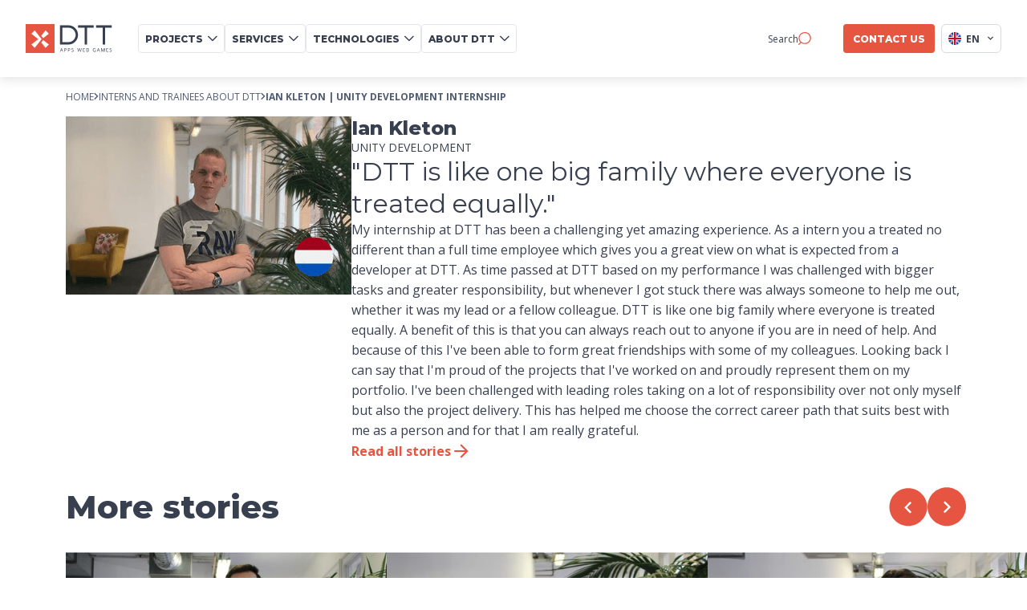

--- FILE ---
content_type: text/html
request_url: https://www.d-tt.nl/en/interns-about-dtt/ian-kleton-unity-development-internship
body_size: 19394
content:
<!DOCTYPE html><html lang="en"> <head><script type="module">(function(){function b(e){for(var d=e,t=0,I=document.cookie.split(";");t<I.length;t++){var c=I[t].split("=");if(c[0].trim()===d)return c[1]}}function j(e){return localStorage.getItem(e)}function k(e){return window[e]}function x(e,d){return e=document.querySelector(e),d?e?.getAttribute(d):e?.textContent}var p=window,f=document,y="script",n="dataLayer",N="MN47TKK",T="https://stape.d-tt.nl",w="",A="pniplyns",i="stapeUserId",v="",g="",a=!1;try{var a=!!i&&(r=navigator.userAgent,!!(r=new RegExp("Version/([0-9._]+)(.*Mobile)?.*Safari.*").exec(r)))&&16.4<=parseFloat(r[1]),s=i==="stapeUserId",l=a&&!s?function(t,o,c){o===void 0&&(o="");var h={cookie:b,localStorage:j,jsVariable:k,cssSelector:x},o=Array.isArray(o)?o:[o];if(t&&h[t])for(var E=h[t],m=0,S=o;m<S.length;m++){var u=S[m],u=c?E(u,c):E(u);if(u)return u}else console.warn("invalid uid source",t)}(i,v,g):void 0;a=a&&(!!l||s)}catch(e){console.error(e)}var r=p,i=(r[n]=r[n]||[],r[n].push({"gtm.start":new Date().getTime(),event:"gtm.js"}),f.getElementsByTagName(y)[0]),v=n==="dataLayer"?"":"&l="+n,g=l?"&bi="+encodeURIComponent(l):"",s=f.createElement(y),p=a?"kp"+A:A,n=!a&&w?w:T;s.async=!0,s.src=n+"/"+p+".js?st="+N+v+g,(l=i.parentNode)!=null&&l.insertBefore(s,i)})();</script><meta charset="UTF-8"><title>Ian Kleton | Unity Development internship | DTT</title><meta name="astro-view-transitions-enabled" content="true"><meta name="astro-view-transitions-fallback" content="animate"><script type="module" src="/_astro/ClientRouter.astro_astro_type_script_index_0_lang.BwNvaGLp.js"></script><script>(function(){const currentLocale = "en";

    window._currentLocale = currentLocale; // Store globally
  })();</script><script type="module">document.addEventListener("astro:page-load",()=>{window.dataLayer=window.dataLayer||[],window.dataLayer.push({event:"virtual_page_view",page_path:window.location.pathname,page_title:document.title,page_url:window.location.href}),(window.Cookiebot?.consent?.marketing||window.Cookiebot?.consent?.statistics)&&(typeof acalltracker<"u"?(acalltracker.dynamicPageload(),acalltracker.dynamicContentload()):console.warn("Acalltracker not available yet"))});</script><meta name="description" content="Ian did a Unity development internship at DTT. Curious to know how he enjoyed it? Read everything about his experience here."><link rel="canonical" href="https://www.d-tt.nl/en/interns-about-dtt/ian-kleton-unity-development-internship"><meta name="robots" content="index, follow"><meta property="og:title" content="Ian Kleton | Unity Development internship | DTT"><meta property="og:type" content="website"><meta property="og:image" content="https://d1lm081kwige6y.cloudfront.net/Ian_Intern_Dutch_ca6f61c453.png"><meta property="og:url" content="https://www.d-tt.nl/en/interns-about-dtt/ian-kleton-unity-development-internship"><meta property="og:locale" content="en"><meta property="og:locale:alternate" content="nl"><meta property="og:site_name" content="DTT Multimedia"><meta property="og:image:url" content="https://d1lm081kwige6y.cloudfront.net/Ian_Intern_Dutch_ca6f61c453.png"><meta property="og:image:width" content="470"><meta property="og:image:height" content="293"><meta name="twitter:title" content="Ian Kleton | Unity Development internship | DTT"><meta name="twitter:image" content="https://d1lm081kwige6y.cloudfront.net/Ian_Intern_Dutch_ca6f61c453.png"><meta name="twitter:description" content="Ian did a Unity development internship at DTT. Curious to know how he enjoyed it? Read everything about his experience here."><link rel="alternate" hreflang="x-default" href="https://www.d-tt.nl/stagiaires-over-dtt/ian-kleton-unity-development-stagiaire"><link rel="alternate" hreflang="en" href="https://www.d-tt.nl/en/interns-about-dtt/ian-kleton-unity-development-internship"><link rel="alternate" hreflang="nl" href="https://www.d-tt.nl/stagiaires-over-dtt/ian-kleton-unity-development-stagiaire"><meta name="viewport" content="width=device-width, initial-scale=1.0"><!--<meta name="generator" content={Astro.generator}/>--><link rel="icon" type="image/svg+xml" href="/favicon.ico"><link rel="preconnect" href="https://strapi.d-tt.nl"><link rel="dns-prefetch" href="https://strapi.d-tt.nl"><link rel="sitemap" href="https://d-tt.nl//sitemap.xml"><link rel="preconnect" href="https://fonts.googleapis.com"><link rel="preconnect" href="https://fonts.gstatic.com" crossorigin><!-- Load fonts asynchronously --><link href="https://fonts.googleapis.com/css2?family=Montserrat:ital,wght@0,100..900;1,100..900&family=Open+Sans:ital,wght@0,300..800;1,300..800&display=swap" rel="stylesheet" media="print" onload="this.media='all'"><noscript><link href="https://fonts.googleapis.com/css2?family=Montserrat:ital,wght@0,100..900;1,100..900&family=Open+Sans:ital,wght@0,300..800;1,300..800&display=swap" rel="stylesheet"></noscript><!--&lt;!&ndash; Preload Montserrat Fonts &ndash;&gt;--><!--<link rel="preload" href="/fonts/Montserrat-Bold.woff2" as="font" type="font/woff2" crossorigin="anonymous">--><!--<link rel="preload" href="/fonts/Montserrat-ExtraBold.woff2" as="font" type="font/woff2" crossorigin="anonymous">--><!--<link rel="preload" href="/fonts/Montserrat-Medium.woff2" as="font" type="font/woff2" crossorigin="anonymous">--><!--<link rel="preload" href="/fonts/Montserrat-Regular.woff2" as="font" type="font/woff2" crossorigin="anonymous">--><!--<link rel="preload" href="/fonts/Montserrat-SemiBold.woff2" as="font" type="font/woff2" crossorigin="anonymous">--><!--&lt;!&ndash; Preload OpenSans Fonts &ndash;&gt;--><!--<link rel="preload" href="/fonts/OpenSans-Bold.woff2" as="font" type="font/woff2" crossorigin="anonymous">--><!--<link rel="preload" href="/fonts/OpenSans-ExtraBold.woff2" as="font" type="font/woff2" crossorigin="anonymous">--><!--<link rel="preload" href="/fonts/OpenSans-SemiBold.woff2" as="font" type="font/woff2" crossorigin="anonymous">--><!--<link rel="preload" href="/fonts/OpenSans-Medium.woff2" as="font" type="font/woff2" crossorigin="anonymous">--><!--<link rel="preload" href="/fonts/OpenSans-Regular.woff2" as="font" type="font/woff2" crossorigin="anonymous">--><script type="application/ld+json">{
  "@context": "https://schema.org",
  "@type": "BreadcrumbList",
  "itemListElement": [
    {
      "@type": "ListItem",
      "position": 1,
      "name": "Home",
      "item": "https://www.d-tt.nl/en"
    },
    {
      "@type": "ListItem",
      "position": 2,
      "name": "Interns and trainees about DTT",
      "item": "https://www.d-tt.nl/en/interns-about-dtt"
    },
    {
      "@type": "ListItem",
      "position": 3,
      "name": "Ian Kleton | Unity Development internship"
    }
  ]
}</script><script type="application/ld+json">{
  "@context": "https://schema.org",
  "@type": "WebSite",
  "name": "DTT Multimedia",
  "url": "https://d-tt.nl/",
  "potentialAction": {
    "@type": "SearchAction",
    "target": {
      "@type": "EntryPoint",
      "urlTemplate": "https://d-tt.nl//en/search-page?search={search_term_string}"
    },
    "query-input": "required name=search_term_string"
  }
}</script><link rel="stylesheet" href="/_astro/_slug_.B_ovjQGO.css">
<style>.slider-wrapper[data-v-ef67e1e1]{overflow:hidden;width:100%;white-space:nowrap;background-color:var(--grey-light-5);padding:1.25rem;display:flex;justify-content:center}.slider[data-v-ef67e1e1]{display:flex;align-items:center;flex-wrap:nowrap;width:max-content}.animate-scroll[data-v-ef67e1e1]{animation:scroll-ef67e1e1 var(--7120727a) linear infinite}.hidden-slider[data-v-ef67e1e1]{visibility:hidden;position:absolute;left:-624.9375rem}@keyframes scroll-ef67e1e1{0%{transform:translate(0)}to{transform:translate(-50%)}}.slide[data-v-ef67e1e1]{display:flex;min-width:max-content;padding:0 1.5625rem}.logo[data-v-ef67e1e1]{height:2rem;width:auto;object-fit:contain}@media screen and (min-width: 768px){.slider-wrapper[data-v-ef67e1e1]{height:2.375rem}.slide[data-v-ef67e1e1]{padding:0 1.875rem}.logo[data-v-ef67e1e1]{height:2.375rem}}@media screen and (min-width: 1024px){.slider-wrapper[data-v-ef67e1e1]{height:auto}.logo[data-v-ef67e1e1]{height:3.125rem}}
.main-container[data-astro-cid-hzil3bh5]{display:flex;flex-direction:column;gap:3rem;margin-bottom:3rem}@media screen and (min-width: 768px){.main-container[data-astro-cid-hzil3bh5]{gap:5rem;margin-bottom:5rem}}@media screen and (min-width: 1024px){.main-container[data-astro-cid-hzil3bh5]{gap:7.5rem;margin-bottom:7.5rem}}
.image-desktop-wrapper[data-v-89fec65f]{display:none}.intern-quote-wrapper[data-v-89fec65f]{display:flex;flex-direction:column;gap:1.5rem;padding:0rem 0 2rem}.intern-quote-wrapper .image-mobile-wrapper[data-v-89fec65f]{width:100%;flex:1 0 0}.intern-quote-wrapper .image-desktop-wrapper[data-v-89fec65f],.intern-quote-wrapper .image-mobile-wrapper[data-v-89fec65f]{aspect-ratio:21/9;height:auto}.intern-quote-wrapper .image-desktop-wrapper .intern-image[data-v-89fec65f],.intern-quote-wrapper .image-mobile-wrapper .intern-image[data-v-89fec65f]{width:100%;height:auto}.intern-quote-wrapper .content-wrapper[data-v-89fec65f]{display:flex;flex-direction:column;gap:1.5rem}.intern-quote-wrapper .content-wrapper .button-main[data-v-89fec65f]{width:fit-content;padding:.5rem 1rem}.intern-quote-wrapper .content-wrapper .button-main[data-v-89fec65f] .icon{transition:none}.intern-quote-wrapper .content-wrapper .intern-info-wrapper[data-v-89fec65f]{display:flex;align-items:center;gap:1rem}.intern-quote-wrapper .content-wrapper .intern-info-wrapper .image-mobile-wrapper[data-v-89fec65f]{width:10rem}.intern-quote-wrapper .content-wrapper .intern-info-wrapper .info-container[data-v-89fec65f]{display:flex;flex-direction:column;flex:1 0 0;gap:.25rem}.intern-quote-wrapper .content-wrapper .intern-info-wrapper .info-container .name-container[data-v-89fec65f]{display:flex;align-items:center;gap:.5rem}.intern-quote-wrapper .content-wrapper .intern-info-wrapper .info-container .name-container .intern-name[data-v-89fec65f]{font-size:1.5rem}.intern-quote-wrapper .content-wrapper .intern-info-wrapper .info-container .name-container .flag-wrapper[data-v-89fec65f]{display:flex;justify-content:center;align-items:center;width:1.5rem;height:1.5rem}.intern-quote-wrapper .content-wrapper .intern-info-wrapper .info-container .name-container .flag-wrapper .flag-image[data-v-89fec65f]{flex:1 0 0;align-self:flex-end}.intern-quote-wrapper .content-wrapper .intern-info-wrapper .info-container .intern-role[data-v-89fec65f]{font-size:.875rem;text-transform:uppercase;line-height:1.25rem}.intern-quote-wrapper .content-wrapper .intern-quote[data-v-89fec65f]{font-family:var(--font-family-heading);font-size:2rem;line-height:2.5rem}.intern-quote-wrapper .content-wrapper .intern-description[data-v-89fec65f]{font-size:1rem;white-space:normal;color:var(--grey-dark-1);line-height:1.6;font-family:var(--font-family-secondary)}.intern-quote-wrapper .content-wrapper .intern-description[data-v-89fec65f] a{color:var(--orange-main);font-family:inherit}.intern-quote-wrapper .content-wrapper .intern-description[data-v-89fec65f] a:hover{text-decoration:underline}@media screen and (min-width: 768px){.flex-row[data-v-89fec65f]{flex-direction:row}.flex-row-reverse[data-v-89fec65f]{flex-direction:row-reverse}.image-mobile-wrapper[data-v-89fec65f]{display:none}.intern-quote-wrapper[data-v-89fec65f]{gap:3rem}.intern-quote-wrapper .image-desktop-wrapper[data-v-89fec65f]{display:flex}.intern-quote-wrapper .image-desktop-wrapper .intern-image[data-v-89fec65f]{width:17.25rem;height:fit-content}.intern-quote-wrapper .content-wrapper .intern-info-wrapper[data-v-89fec65f]{align-items:flex-end}}@media screen and (min-width: 1024px){.intern-quote-wrapper .image-desktop-wrapper .intern-image[data-v-89fec65f]{width:22.25rem}}
.breadcrumbs-wrapper[data-v-52c55622]{display:flex;justify-content:start;align-content:center;gap:.5rem;padding:1rem 0}.breadcrumbs-wrapper .breadcrumb[data-v-52c55622]{font-size:.75rem;text-transform:uppercase;display:flex;align-items:center;gap:.5rem}.breadcrumbs-wrapper .breadcrumb .breadcrumb-text[data-v-52c55622]{font-family:var(--font-family-secondary);color:var(--grey-dark-2)}@media (hover: hover) and (pointer: fine){.breadcrumbs-wrapper .breadcrumb .breadcrumb-text[data-v-52c55622]:hover{color:var(--orange-main);text-decoration:underline}}.breadcrumbs-wrapper .breadcrumb .arrow-icon[data-v-52c55622]{width:.375rem;height:.625rem}.breadcrumbs-wrapper .breadcrumb[data-v-52c55622]:last-of-type{font-weight:700}@media (hover: hover) and (pointer: fine){.breadcrumbs-wrapper .breadcrumb:last-of-type .breadcrumb-text[data-v-52c55622]:hover{text-decoration:none;color:var(--grey-dark-2)}}.breadcrumbs-wrapper .mobile[data-v-52c55622]{display:none}@media screen and (max-width: 768px){.breadcrumbs-wrapper[data-v-52c55622]{padding:.5rem 0}.breadcrumbs-wrapper .mobile[data-v-52c55622]{display:flex}.breadcrumbs-wrapper .desktop[data-v-52c55622]{display:none}}
.team-section-wrapper[data-v-7125f50b]{pointer-events:none}.team-list-wrapper[data-v-7125f50b]{pointer-events:all;display:flex;width:100%;gap:calc(var(--47ef3f3a) * 1px);overflow-x:auto;margin:2rem 0 0;z-index:10;position:relative;scroll-snap-type:x proximity;scroll-behavior:smooth;scroll-padding:0 max(5vw,(100vw - var(--container-width)) / 2);padding:0 max(5vw,(100vw - var(--container-width)) / 2);user-select:none;-moz-user-select:none;-webkit-user-select:none;-ms-user-select:none;-ms-overflow-style:none;scrollbar-width:none}.team-list-wrapper[data-v-7125f50b]::-webkit-scrollbar{display:none}.team-list-wrapper .team-card[data-v-7125f50b]{scroll-snap-align:start}.team-heading-wrapper[data-v-7125f50b]{pointer-events:all;display:flex;justify-content:space-between;align-items:center}.team-heading-wrapper .team-heading[data-v-7125f50b]{font-size:2.5rem}.team-heading-wrapper .team-navigation[data-v-7125f50b]{display:flex;align-items:center;gap:1rem}.team-heading-wrapper .team-navigation .nav-button[data-v-7125f50b]{display:flex;align-items:center;height:3rem;width:3rem;background-color:transparent;transition:all .2s ease-in-out}@media (hover: hover) and (pointer: fine){.team-heading-wrapper .team-navigation .nav-button[data-v-7125f50b]:hover{scale:1.1}}.team-heading-wrapper .team-navigation .nav-button .prev-icon[data-v-7125f50b]{width:3rem;height:3rem}[data-v-7125f50b] .intern-image{min-width:18.75rem}@media screen and (min-width: 768px){.team-section-wrapper[data-v-7125f50b]{gap:1.5rem}}@media screen and (min-width: 865px){.team-section-wrapper .title-wrapper .background-image-wrapper[data-v-7125f50b]{top:-10%;height:fit-content}}@media screen and (min-width: 1024px){[data-v-7125f50b] .intern-image{min-width:25rem}}
.grab-team-card[data-v-94b1f28c]{cursor:grab}.grabbing-team-card[data-v-94b1f28c]{cursor:grabbing}.team-card-wrapper[data-v-94b1f28c]{width:100%;height:100%;max-width:18.75rem}.team-card-wrapper .role[data-v-94b1f28c]{text-transform:uppercase;font-size:.875rem;font-family:Open sans;margin:1rem 0 .25rem;text-align:center}.team-card-wrapper .name[data-v-94b1f28c]{font-size:1.125rem;text-align:center}.image-wrapper[data-v-94b1f28c]{width:100%;min-width:11.875rem;position:relative;max-width:18.75rem}.image-wrapper img[data-v-94b1f28c]{width:100%;height:auto}.image-wrapper .vacancy-card[data-v-94b1f28c]{position:relative}.image-wrapper .vacancy-card .vacancy-button[data-v-94b1f28c]{position:absolute;bottom:1rem;right:1rem;width:2rem;height:2rem;background-color:var(--orange-main);border-radius:3.125rem}.image-wrapper .vacancy-card .vacancy-button img[data-v-94b1f28c]{width:1.25rem;height:1.25rem;position:absolute;top:50%;left:50%;transform:translate(-50%,-50%)}.team-card-without-min-width[data-v-94b1f28c]{min-width:unset}@media screen and (min-width: 550px){.image-wrapper[data-v-94b1f28c]{min-width:9.45rem}.image-wrapper .vacancy-card .vacancy-button[data-v-94b1f28c]{width:3rem;height:3rem}.image-wrapper .vacancy-card .vacancy-button img[data-v-94b1f28c]{width:1.5rem;height:1.5rem}}@media screen and (min-width: 768px){.team-card-wrapper .name[data-v-94b1f28c]{font-size:1.5rem}.image-wrapper[data-v-94b1f28c]{min-width:13.3rem}}@media screen and (min-width: 1024px){.image-wrapper[data-v-94b1f28c]{min-width:15.1875rem}}@media screen and (min-width: 1180px){.image-wrapper[data-v-94b1f28c]{max-width:15.625rem}}
.button-main[data-v-0683dc33]{background:var(--orange-main);border:none;border-radius:.25rem;padding:.75rem 1.5rem;font-size:1rem;font-weight:800;color:var(--white-main);display:flex;align-items:center;transition:box-shadow .2s ease-in-out;justify-content:space-between;width:100%;height:3.125rem;overflow:hidden}.button-main.button-inverted[data-v-0683dc33]{background:var(--white-main);border:.0625rem solid var(--grey-light-4)}.button-main.button-inverted .button-text[data-v-0683dc33]{color:var(--grey-dark-1)}.button-main.button-inverted .arrow-right[data-v-0683dc33]{filter:none}.button-main .button-text[data-v-0683dc33]{margin:0;text-transform:uppercase;white-space:normal;color:var(--white-main);text-decoration:none;font-size:1rem;font-weight:800}.button-main .arrow-right[data-v-0683dc33]{margin-left:.75rem;filter:brightness(0) invert(1);transition:transform .2s ease-in-out}.button-main.disabled[data-v-0683dc33]{background-color:#f4b6ae;cursor:not-allowed}@media (hover: hover) and (pointer: fine){.button-main[data-v-0683dc33]:hover{box-shadow:var(--box-shadow-button-main);transition:box-shadow .2s ease-in-out}.button-main:hover.disabled[data-v-0683dc33]{box-shadow:none}.button-main:hover .arrow-right[data-v-0683dc33]{transform:rotate(-45deg);transition:transform .2s ease-in-out}.button-main:hover .no-animation[data-v-0683dc33]{transform:none}}.title[data-v-0683dc33]{color:var(--white-main);font-weight:700;text-decoration:none}@media screen and (min-width: 768px){.button-main[data-v-0683dc33]{justify-content:flex-start;width:auto}.button-main .button-text[data-v-0683dc33]{white-space:nowrap}}
.video-wrapper[data-v-883f74b1]{position:relative}.video[data-v-883f74b1]{width:100%;height:100%;object-fit:cover;border-radius:.9375rem}.video-placeholder[data-v-883f74b1]{width:100%;height:340px;background-size:cover;background-position:center;background-repeat:no-repeat;border-radius:.9375rem;background-color:#f0f0f0}.mute-button-wrapper[data-v-883f74b1]{position:absolute;bottom:1rem;left:.75rem;background:#fffc;height:2rem;width:2rem;cursor:pointer;border-radius:50%;display:flex;justify-content:center;align-items:center}video[data-v-883f74b1]::-webkit-media-controls{display:none!important;-webkit-appearance:none}video[data-v-883f74b1]::-webkit-media-controls-enclosure{display:none!important}video[data-v-883f74b1]::-webkit-media-controls-panel{display:none!important}video[data-v-883f74b1]::-webkit-media-controls-play-button{display:none!important}video[data-v-883f74b1]::-webkit-media-controls-start-playback-button{display:none!important}video[data-v-883f74b1]::-webkit-media-controls-timeline{display:none!important}video[data-v-883f74b1]::-webkit-media-controls-current-time-display{display:none!important}video[data-v-883f74b1]::-webkit-media-controls-time-remaining-display{display:none!important}video[data-v-883f74b1]::-webkit-media-controls-mute-button{display:none!important}video[data-v-883f74b1]::-webkit-media-controls-volume-slider{display:none!important}video[data-v-883f74b1]::-webkit-media-controls-fullscreen-button{display:none!important}video[data-v-883f74b1]::-moz-media-controls{display:none!important}video[data-v-883f74b1]::-ms-media-controls{display:none!important}
</style>
<link rel="stylesheet" href="/_astro/index.Bg76qsH6.css">
<style>.button-text[data-v-cde77448]{display:flex;width:fit-content;gap:.5rem}.button-text .text[data-v-cde77448]{display:flex;justify-content:center;align-items:center;color:var(--orange-main);font-family:var(--font-family-secondary);font-size:1rem;font-weight:700;line-height:1.625rem}.button-text .icon[data-v-cde77448]{display:flex;justify-content:center;align-items:center;color:var(--orange-main);width:1.625rem;height:1.625rem;transition:transform .2s ease-in-out}@media (hover: hover) and (pointer: fine){.button-text:hover .icon[data-v-cde77448]{transform:rotate(-45deg);transition:transform .2s ease-in-out}}
.stories-card-wrapper[data-v-2f2dcccf]{display:flex;flex-direction:column;position:relative}.stories-card-wrapper .image-wrapper[data-v-2f2dcccf]{aspect-ratio:21/9;width:100%;height:auto}.stories-card-wrapper .image-wrapper .intern-image[data-v-2f2dcccf]{width:100%;height:auto;pointer-events:none}.stories-card-wrapper .content-wrapper[data-v-2f2dcccf]{display:flex;flex-direction:column;gap:1rem;padding:1.5rem .5rem}.stories-card-wrapper .content-wrapper .header-wrapper[data-v-2f2dcccf]{display:flex;flex-direction:column;gap:.5rem}.stories-card-wrapper .content-wrapper .header-wrapper .intern-name[data-v-2f2dcccf]{font-size:1.5rem}.stories-card-wrapper .content-wrapper .header-wrapper .intern-role[data-v-2f2dcccf]{font-size:.875rem;text-transform:uppercase;line-height:1.25rem}.stories-card-wrapper .content-wrapper .info-wrapper[data-v-2f2dcccf]{display:flex;flex-direction:column;gap:.25rem}.stories-card-wrapper .content-wrapper .info-wrapper .info-row[data-v-2f2dcccf]{display:flex;gap:.5rem}.stories-card-wrapper .content-wrapper .info-wrapper .info-row .info-title[data-v-2f2dcccf]{width:8.5rem;font-size:.875rem;font-weight:700}.stories-card-wrapper .content-wrapper .info-wrapper .info-row .info-value[data-v-2f2dcccf]{flex:1 0 0;font-size:.875rem}.stories-card-wrapper .flag-wrapper[data-v-2f2dcccf]{display:flex;justify-content:center;align-items:center;width:4rem;height:4rem;padding:.3125rem;position:absolute;right:.5rem;top:.5rem;z-index:10}.stories-card-wrapper .flag-wrapper .flag-image[data-v-2f2dcccf]{flex:1 0 0}
.button-main[data-v-df391068]{background:var(--orange-main);border:none;border-radius:.25rem;padding:.75rem 1.5rem;font-size:1rem;font-weight:800;color:var(--white-main);display:flex;align-items:center;transition:box-shadow .2s ease-in-out;justify-content:space-between;width:100%;height:3.125rem;overflow:hidden}.button-main.button-inverted[data-v-df391068]{background:var(--white-main);color:var(--grey-dark-1);border:.0625rem solid var(--grey-light-4)}.button-main.button-inverted .icon[data-v-df391068]{filter:none}.button-main .button-text[data-v-df391068]{margin:0;text-transform:uppercase;white-space:normal}.button-main .icon[data-v-df391068]{margin-left:.75rem;filter:brightness(0) invert(1);transition:transform .2s ease-in-out}.button-main .icon.icon-rotation[data-v-df391068]{transform:rotate(180deg)}.button-main.disabled[data-v-df391068]{background-color:#f4b6ae;cursor:not-allowed}@media (hover: hover) and (pointer: fine){.button-main[data-v-df391068]:hover{box-shadow:var(--box-shadow-button-main);transition:box-shadow .2s ease-in-out}.button-main:hover.disabled[data-v-df391068]{box-shadow:none}.button-main:hover .icon[data-v-df391068]{transform:rotate(-45deg);transition:transform .2s ease-in-out}.button-main:hover .no-animation[data-v-df391068]{transform:none}.button-main:hover .icon-rotation[data-v-df391068]{transform:rotate(180deg);transition:transform .2s ease-in-out}}.button-main.is-icon-left[data-v-df391068]{flex-direction:row-reverse}.button-main.is-icon-left .icon[data-v-df391068]{margin-right:.75rem;margin-left:0}@media screen and (min-width: 768px){.button-main[data-v-df391068]{justify-content:flex-start;width:auto}.button-main .button-text[data-v-df391068]{white-space:nowrap}}
</style>
<link rel="stylesheet" href="/_astro/index.ClWy0g-V.css">
<style>.card-wrapper[data-v-43ee9cc8]{position:relative;cursor:pointer;width:100%;overflow:hidden}@media (hover: hover) and (pointer: fine){.card-wrapper:hover .arrow-right[data-v-43ee9cc8],.card-wrapper:hover .arrow-right-up[data-v-43ee9cc8]{opacity:1;transform:rotate(-45deg)}.card-wrapper:hover .card-image[data-v-43ee9cc8]{transform:translateY(-4%) scale(1.15)}.card-wrapper:hover .card-image.blur-on-hover[data-v-43ee9cc8]{filter:blur(.3125rem)}.card-wrapper:hover .project-preview-video[data-v-43ee9cc8]{transform:translateY(-4%) scale(1.15)}.card-wrapper:hover .project-preview-video.blur-on-hover[data-v-43ee9cc8]{filter:blur(.3125rem)}.card-wrapper:hover .card-text[data-v-43ee9cc8]{top:120%;opacity:1}.card-wrapper:hover .logo-wrapper[data-v-43ee9cc8]{bottom:30%}.card-wrapper:hover .gradient-overlay[data-v-43ee9cc8]{opacity:.2}}.card[data-v-43ee9cc8]{position:relative;width:100%;height:auto;overflow:hidden;border-radius:1rem;transition:box-shadow .25s ease-in-out;aspect-ratio:1/1.414}.card-image[data-v-43ee9cc8]{width:100%;height:100%;object-fit:cover;object-position:center;transform:scale(1.12);transition:transform .25s ease-in-out,filter .25s ease-in-out}.project-preview-video[data-v-43ee9cc8]{width:100%;transition:transform .5s ease}.gradient-overlay[data-v-43ee9cc8]{position:absolute;width:100%;height:100%;opacity:0;top:0;left:0;background-image:linear-gradient(to top,var(--5476b7bf),transparent);transition:opacity .25s ease-in-out}.logo-wrapper[data-v-43ee9cc8]{position:absolute;bottom:12%;width:90%;left:50%;transform:translate(-50%);display:flex;max-height:5rem;transition:bottom .25s ease-in-out}.logo-wrapper .logo[data-v-43ee9cc8]{margin:0 auto;width:100%;object-fit:contain;height:auto}.logo-wrapper .card-text[data-v-43ee9cc8]{position:absolute;color:var(--white-main);top:200%;width:100%;left:50%;transform:translate(-50%);text-align:center;font-size:1rem;line-height:1.625rem;opacity:0;transition:top .25s ease-in-out,opacity .25s ease-in-out}.preview-card-menu .card-text[data-v-43ee9cc8]{font-size:.75rem}.preview-card-menu .title-wrapper .title[data-v-43ee9cc8]{padding:0 1.5rem}.preview-card-menu .title-wrapper .arrow-right[data-v-43ee9cc8]{width:20px}.title-wrapper[data-v-43ee9cc8]{display:flex;align-items:center;justify-content:space-between;position:relative;width:100%;margin-top:.5rem}.title-wrapper.center[data-v-43ee9cc8]{justify-content:center}.title-wrapper.center .title[data-v-43ee9cc8]{text-align:center;margin-right:0;justify-self:center}.title-wrapper .title[data-v-43ee9cc8]{font-size:.875rem;font-weight:700;margin-right:1rem;word-wrap:break-word;width:100%;color:var(--grey-dark-1);overflow:hidden;text-overflow:ellipsis}.title-wrapper .title.title-extended[data-v-43ee9cc8]{font-size:1.5rem;font-weight:800;margin-right:0;word-wrap:normal;width:100%;line-height:2rem;color:var(--grey-dark-1)}.title-wrapper .arrow-right[data-v-43ee9cc8]{margin-left:.25rem;position:absolute;right:0;top:0;transition:transform .25s ease-in-out,opacity .25s ease-in-out}.title-wrapper .arrow-right-up[data-v-43ee9cc8]{align-self:flex-start;opacity:0;margin-right:.25rem;transition:transform .25s ease-in-out,opacity .25s ease-in-out;position:absolute;top:0;right:0}.title-wrapper-extended[data-v-43ee9cc8]{margin-top:1rem;gap:.5rem}.description-mobile[data-v-43ee9cc8]{font-size:.875rem;margin-top:.5rem}@media screen and (min-width: 768px){.title-wrapper[data-v-43ee9cc8]{justify-content:center}.title-wrapper .title[data-v-43ee9cc8]{text-align:center;width:100%;padding:0 1.625rem;margin-right:0}.description-mobile[data-v-43ee9cc8]{display:none}}@media screen and (min-width: 1200px){.card-wrapper .logo-wrapper[data-v-43ee9cc8]{max-height:6.25rem}}
</style>
<link rel="stylesheet" href="/_astro/index.B09BqWgq.css">
<link rel="stylesheet" href="/_astro/_slug_.D7z7Q1Qe.css">
<style>.video-placeholder-container[data-v-187ef41a]{position:relative;width:100%;height:100%}.video-placeholder[data-v-187ef41a]{width:100%;height:100%;object-fit:cover;object-position:center;display:block;border-radius:1rem}.fallback-image[data-v-187ef41a]{width:100%;height:100%;object-fit:cover;object-position:center}.video-placeholder[data-v-187ef41a]::-webkit-media-controls{display:none!important;-webkit-appearance:none}.video-placeholder[data-v-187ef41a]::-webkit-media-controls-enclosure{display:none!important}.video-placeholder[data-v-187ef41a]::-webkit-media-controls-start-playbook-button{display:none!important}
.slider-container[data-v-843b8ba5]{display:flex;flex-direction:column;align-items:center;gap:3rem;padding:2rem 1.25rem;width:100%}.slider-container .swiper-container[data-v-843b8ba5]{width:100vw;margin:0}.slider-container .swiper-container .swiper-slide[data-v-843b8ba5]{display:flex;justify-content:center}.slider-container .swiper-container .swiper-slide .swiper-image[data-v-843b8ba5]{border-radius:1.5rem;object-fit:contain}.slider-container .swiper-container .swiper-slide .swiper-image.portrait[data-v-843b8ba5]{max-height:55vh;width:auto;height:auto}.slider-container .swiper-container .swiper-slide .swiper-image.landscape[data-v-843b8ba5]{max-width:75vw;width:auto;height:auto}.slider-container .navigation-container[data-v-843b8ba5]{display:flex;justify-content:center;align-items:center;gap:1.5rem}.slider-container .navigation-container .swiper-button[data-v-843b8ba5]{cursor:pointer}.slider-container .navigation-container .slide-counter[data-v-843b8ba5]{font-size:.875rem;font-weight:600;color:var(--grey-dark-1);min-width:3.75rem;text-align:center}.slider-container .navigation-container .custom-pagination[data-v-843b8ba5]{display:flex;align-items:center;gap:1rem;justify-content:center}.slider-container .navigation-container .custom-pagination .custom-pagination-bullet[data-v-843b8ba5]{width:.5rem;height:.5rem;background-color:var(--grey-light-4);border-radius:50%;display:inline-block}.slider-container .navigation-container .custom-pagination .custom-pagination-bullet.active[data-v-843b8ba5]{width:.75rem;height:.75rem;background-color:var(--orange-main)}.slider-container .buttons-container[data-v-843b8ba5]{display:flex;flex-direction:column;align-items:center;gap:1rem}.slider-container .buttons-container .instagram-button[data-v-843b8ba5]{display:flex;justify-content:center;align-items:center;padding:.75rem 1.5rem;gap:1rem;background-color:var(--orange-main);border-radius:.25rem;font-size:1rem;font-weight:800;color:var(--white-main);transition:box-shadow .2s ease-in-out}@media (hover: hover) and (pointer: fine){.slider-container .buttons-container .instagram-button[data-v-843b8ba5]:hover{box-shadow:var(--box-shadow-button-main);transition:box-shadow .2s ease-in-out}}.slider-container .buttons-container .instagram-button .button-text[data-v-843b8ba5]{margin:0;text-transform:uppercase;white-space:nowrap}.slider-container .buttons-container .link-container[data-v-843b8ba5]{display:flex;align-items:center}@media screen and (min-width: 768px){.slider-container .swiper-container .swiper-slide .swiper-image.portrait[data-v-843b8ba5]{max-height:60vh}.slider-container .swiper-container .swiper-slide .swiper-image.landscape[data-v-843b8ba5]{max-width:65vw}.slider-container .navigation-container .slide-counter[data-v-843b8ba5]{font-size:1rem;min-width:5rem}}@media screen and (min-width: 1024px){.slider-container .swiper-container .swiper-slide .swiper-image.portrait[data-v-843b8ba5]{max-height:65vh}.slider-container .swiper-container .swiper-slide .swiper-image.landscape[data-v-843b8ba5]{max-width:55vw}}
.button-text[data-v-cde77448]{display:flex;width:fit-content;gap:.5rem}.button-text .text[data-v-cde77448]{display:flex;justify-content:center;align-items:center;color:var(--orange-main);font-family:var(--font-family-secondary);font-size:1rem;font-weight:700;line-height:1.625rem}.button-text .icon[data-v-cde77448]{display:flex;justify-content:center;align-items:center;color:var(--orange-main);width:1.625rem;height:1.625rem;transition:transform .2s ease-in-out}@media (hover: hover) and (pointer: fine){.button-text:hover .icon[data-v-cde77448]{transform:rotate(-45deg);transition:transform .2s ease-in-out}}
</style><style>[data-astro-transition-scope="astro-pfxe4fhv-1"] { view-transition-name: astro-pfxe4fhv-1; }@layer astro { ::view-transition-old(astro-pfxe4fhv-1) { animation: none; opacity: 0; mix-blend-mode: normal; }::view-transition-new(astro-pfxe4fhv-1) { animation: none; mix-blend-mode: normal; }::view-transition-group(astro-pfxe4fhv-1) { animation: none } }[data-astro-transition-fallback="old"] [data-astro-transition-scope="astro-pfxe4fhv-1"],
			[data-astro-transition-fallback="old"][data-astro-transition-scope="astro-pfxe4fhv-1"] { animation: none; mix-blend-mode: normal; }[data-astro-transition-fallback="new"] [data-astro-transition-scope="astro-pfxe4fhv-1"],
			[data-astro-transition-fallback="new"][data-astro-transition-scope="astro-pfxe4fhv-1"] { animation: none; mix-blend-mode: normal; }</style></head> <body class="page-container"> <noscript><iframe src="https://stape.d-tt.nl/ns.html?id=GTM-MN47TKK" height="0" width="0" style="display:none;visibility:hidden"></iframe></noscript> <!--todo igor discuss the final choice for transition:persist + transition:persist-props after decision made for refactoring i18n--> <!--transition:persist--> <!--transition:persist-props--> <style>astro-island,astro-slot,astro-static-slot{display:contents}</style><script>(()=>{var e=async t=>{await(await t())()};(self.Astro||(self.Astro={})).load=e;window.dispatchEvent(new Event("astro:load"));})();</script><script>(()=>{var A=Object.defineProperty;var g=(i,o,a)=>o in i?A(i,o,{enumerable:!0,configurable:!0,writable:!0,value:a}):i[o]=a;var d=(i,o,a)=>g(i,typeof o!="symbol"?o+"":o,a);{let i={0:t=>m(t),1:t=>a(t),2:t=>new RegExp(t),3:t=>new Date(t),4:t=>new Map(a(t)),5:t=>new Set(a(t)),6:t=>BigInt(t),7:t=>new URL(t),8:t=>new Uint8Array(t),9:t=>new Uint16Array(t),10:t=>new Uint32Array(t),11:t=>1/0*t},o=t=>{let[l,e]=t;return l in i?i[l](e):void 0},a=t=>t.map(o),m=t=>typeof t!="object"||t===null?t:Object.fromEntries(Object.entries(t).map(([l,e])=>[l,o(e)]));class y extends HTMLElement{constructor(){super(...arguments);d(this,"Component");d(this,"hydrator");d(this,"hydrate",async()=>{var b;if(!this.hydrator||!this.isConnected)return;let e=(b=this.parentElement)==null?void 0:b.closest("astro-island[ssr]");if(e){e.addEventListener("astro:hydrate",this.hydrate,{once:!0});return}let c=this.querySelectorAll("astro-slot"),n={},h=this.querySelectorAll("template[data-astro-template]");for(let r of h){let s=r.closest(this.tagName);s!=null&&s.isSameNode(this)&&(n[r.getAttribute("data-astro-template")||"default"]=r.innerHTML,r.remove())}for(let r of c){let s=r.closest(this.tagName);s!=null&&s.isSameNode(this)&&(n[r.getAttribute("name")||"default"]=r.innerHTML)}let p;try{p=this.hasAttribute("props")?m(JSON.parse(this.getAttribute("props"))):{}}catch(r){let s=this.getAttribute("component-url")||"<unknown>",v=this.getAttribute("component-export");throw v&&(s+=` (export ${v})`),console.error(`[hydrate] Error parsing props for component ${s}`,this.getAttribute("props"),r),r}let u;await this.hydrator(this)(this.Component,p,n,{client:this.getAttribute("client")}),this.removeAttribute("ssr"),this.dispatchEvent(new CustomEvent("astro:hydrate"))});d(this,"unmount",()=>{this.isConnected||this.dispatchEvent(new CustomEvent("astro:unmount"))})}disconnectedCallback(){document.removeEventListener("astro:after-swap",this.unmount),document.addEventListener("astro:after-swap",this.unmount,{once:!0})}connectedCallback(){if(!this.hasAttribute("await-children")||document.readyState==="interactive"||document.readyState==="complete")this.childrenConnectedCallback();else{let e=()=>{document.removeEventListener("DOMContentLoaded",e),c.disconnect(),this.childrenConnectedCallback()},c=new MutationObserver(()=>{var n;((n=this.lastChild)==null?void 0:n.nodeType)===Node.COMMENT_NODE&&this.lastChild.nodeValue==="astro:end"&&(this.lastChild.remove(),e())});c.observe(this,{childList:!0}),document.addEventListener("DOMContentLoaded",e)}}async childrenConnectedCallback(){let e=this.getAttribute("before-hydration-url");e&&await import(e),this.start()}async start(){let e=JSON.parse(this.getAttribute("opts")),c=this.getAttribute("client");if(Astro[c]===void 0){window.addEventListener(`astro:${c}`,()=>this.start(),{once:!0});return}try{await Astro[c](async()=>{let n=this.getAttribute("renderer-url"),[h,{default:p}]=await Promise.all([import(this.getAttribute("component-url")),n?import(n):()=>()=>{}]),u=this.getAttribute("component-export")||"default";if(!u.includes("."))this.Component=h[u];else{this.Component=h;for(let f of u.split("."))this.Component=this.Component[f]}return this.hydrator=p,this.hydrate},e,this)}catch(n){console.error(`[astro-island] Error hydrating ${this.getAttribute("component-url")}`,n)}}attributeChangedCallback(){this.hydrate()}}d(y,"observedAttributes",["props"]),customElements.get("astro-island")||customElements.define("astro-island",y)}})();</script><astro-island uid="Z2r8AF4" prefix="s5" component-url="/_astro/Navbar.BgVVcat8.js" component-export="default" renderer-url="/_astro/client.BtVsFzqt.js" props="{&quot;current-locale&quot;:[0,&quot;en&quot;],&quot;project-categories&quot;:[1,[[0,{&quot;id&quot;:[0,13],&quot;title&quot;:[0,&quot;Business&quot;],&quot;url&quot;:[0,&quot;/en/apps/business-app-developer&quot;]}],[0,{&quot;id&quot;:[0,17],&quot;title&quot;:[0,&quot;E-health&quot;],&quot;url&quot;:[0,&quot;/en/apps/healthcare&quot;]}],[0,{&quot;id&quot;:[0,20],&quot;title&quot;:[0,&quot;Brand loyalty&quot;],&quot;url&quot;:[0,&quot;/en/apps/loyalty-app-developer&quot;]}],[0,{&quot;id&quot;:[0,16],&quot;title&quot;:[0,&quot;Children&quot;],&quot;url&quot;:[0,&quot;/en/apps/kids&quot;]}],[0,{&quot;id&quot;:[0,14],&quot;title&quot;:[0,&quot;Government&quot;],&quot;url&quot;:[0,&quot;/en/apps/government&quot;]}],[0,{&quot;id&quot;:[0,21],&quot;title&quot;:[0,&quot;Serious games&quot;],&quot;url&quot;:[0,&quot;/en/apps/serious-game-app-developer&quot;]}],[0,{&quot;id&quot;:[0,22],&quot;title&quot;:[0,&quot;Community&quot;],&quot;url&quot;:[0,&quot;/en/apps/community-app-developer&quot;]}],[0,{&quot;id&quot;:[0,18],&quot;title&quot;:[0,&quot;Lifestyle&quot;],&quot;url&quot;:[0,&quot;/en/apps/lifestyle-app-developer&quot;]}],[0,{&quot;id&quot;:[0,15],&quot;title&quot;:[0,&quot;E-learning&quot;],&quot;url&quot;:[0,&quot;/en/apps/education&quot;]}],[0,{&quot;id&quot;:[0,19],&quot;title&quot;:[0,&quot;Multinationals&quot;],&quot;url&quot;:[0,&quot;/en/apps/multinational-app-developer&quot;]}],[0,{&quot;id&quot;:[0,23],&quot;title&quot;:[0,&quot;Sustainability&quot;],&quot;url&quot;:[0,&quot;/en/apps/sustainable-app-developer&quot;]}],[0,{&quot;id&quot;:[0,24],&quot;title&quot;:[0,&quot;Start-ups&quot;],&quot;url&quot;:[0,&quot;/en/apps/start-up-apps-developer&quot;]}]]],&quot;service-categories&quot;:[1,[[0,{&quot;id&quot;:[0,0],&quot;header&quot;:[0,&quot;Design&quot;],&quot;items&quot;:[1,[[0,{&quot;id&quot;:[0,33],&quot;title&quot;:[0,&quot;User interface design&quot;],&quot;url&quot;:[0,&quot;/en/services/user-interface-design&quot;]}],[0,{&quot;id&quot;:[0,34],&quot;title&quot;:[0,&quot;User experience&quot;],&quot;url&quot;:[0,&quot;/en/services/user-experience-design&quot;]}],[0,{&quot;id&quot;:[0,22],&quot;title&quot;:[0,&quot;User testing&quot;],&quot;url&quot;:[0,&quot;/en/services/user-testing&quot;]}],[0,{&quot;id&quot;:[0,32],&quot;title&quot;:[0,&quot;Branding&quot;],&quot;url&quot;:[0,&quot;/en/services/branding-the-base-for-digital-growth-and-recognition&quot;]}],[0,{&quot;id&quot;:[0,29],&quot;title&quot;:[0,&quot;Pitch deck&quot;],&quot;url&quot;:[0,&quot;/en/services/pitch-deck-a-presentation-that-convinces-investors&quot;]}],[0,{&quot;id&quot;:[0,24],&quot;title&quot;:[0,&quot;Design sprints&quot;],&quot;url&quot;:[0,&quot;/en/services/design-sprints&quot;]}],[0,{&quot;id&quot;:[0,21],&quot;title&quot;:[0,&quot;Digital accessibility&quot;],&quot;url&quot;:[0,&quot;/en/services/digital-accessibility&quot;]}]]]}],[0,{&quot;id&quot;:[0,1],&quot;header&quot;:[0,&quot;Development&quot;],&quot;items&quot;:[1,[[0,{&quot;id&quot;:[0,36],&quot;title&quot;:[0,&quot;Custom software development&quot;],&quot;url&quot;:[0,&quot;/en/services/custom-software&quot;]}],[0,{&quot;id&quot;:[0,20],&quot;title&quot;:[0,&quot;Code review&quot;],&quot;url&quot;:[0,&quot;/en/services/code-review&quot;]}],[0,{&quot;id&quot;:[0,23],&quot;title&quot;:[0,&quot;Service Level Agreement&quot;],&quot;url&quot;:[0,&quot;/en/services/sla-and-managed-hosting&quot;]}],[0,{&quot;id&quot;:[0,30],&quot;title&quot;:[0,&quot;Artificial Intelligence&quot;],&quot;url&quot;:[0,&quot;/en/services/artificial-intelligence-ai-enable-more-than-ever&quot;]}],[0,{&quot;id&quot;:[0,25],&quot;title&quot;:[0,&quot;Project risk management&quot;],&quot;url&quot;:[0,&quot;/en/services/project-risk-management-software-with-certainty&quot;]}]]]}],[0,{&quot;id&quot;:[0,2],&quot;header&quot;:[0,&quot;Growth&quot;],&quot;items&quot;:[1,[[0,{&quot;id&quot;:[0,35],&quot;title&quot;:[0,&quot;Financiering&quot;],&quot;url&quot;:[0,&quot;/en/services/finance&quot;]}]]]}],[0,{&quot;id&quot;:[0,3],&quot;header&quot;:[0,&quot;Strategy&quot;],&quot;items&quot;:[1,[[0,{&quot;id&quot;:[0,19],&quot;title&quot;:[0,&quot;Data-driven strategy&quot;],&quot;url&quot;:[0,&quot;/en/services/data-driven-strategy&quot;]}],[0,{&quot;id&quot;:[0,31],&quot;title&quot;:[0,&quot;Quick Scan&quot;],&quot;url&quot;:[0,&quot;/en/services/quick-scan&quot;]}],[0,{&quot;id&quot;:[0,28],&quot;title&quot;:[0,&quot;Kickstart day&quot;],&quot;url&quot;:[0,&quot;/en/services/kickstart-day-from-idea-to-action&quot;]}]]]}]]],&quot;project-platform-list&quot;:[1,[[0,{&quot;id&quot;:[0,12],&quot;title&quot;:[0,&quot;Games&quot;],&quot;url&quot;:[0,&quot;/en/technologies/game-app-developer&quot;]}],[0,{&quot;id&quot;:[0,13],&quot;title&quot;:[0,&quot;Unity&quot;],&quot;url&quot;:[0,&quot;/en/technologies/unity-app&quot;]}],[0,{&quot;id&quot;:[0,14],&quot;title&quot;:[0,&quot;AR &amp; VR&quot;],&quot;url&quot;:[0,&quot;/en/technologies/ar-vr&quot;]}],[0,{&quot;id&quot;:[0,15],&quot;title&quot;:[0,&quot;Hybrid &quot;],&quot;url&quot;:[0,&quot;/en/technologies/hybrid&quot;]}],[0,{&quot;id&quot;:[0,16],&quot;title&quot;:[0,&quot;PWA&quot;],&quot;url&quot;:[0,&quot;/en/technologies/pwa&quot;]}],[0,{&quot;id&quot;:[0,17],&quot;title&quot;:[0,&quot;Native&quot;],&quot;url&quot;:[0,&quot;/en/technologies/native&quot;]}],[0,{&quot;id&quot;:[0,18],&quot;title&quot;:[0,&quot;Web&quot;],&quot;url&quot;:[0,&quot;/en/technologies/web&quot;]}],[0,{&quot;id&quot;:[0,20],&quot;title&quot;:[0,&quot;Flutter&quot;],&quot;url&quot;:[0,&quot;/en/technologies/flutter&quot;]}],[0,{&quot;id&quot;:[0,21],&quot;title&quot;:[0,&quot;iOS&quot;],&quot;url&quot;:[0,&quot;/en/technologies/ios&quot;]}],[0,{&quot;id&quot;:[0,22],&quot;title&quot;:[0,&quot;Android&quot;],&quot;url&quot;:[0,&quot;/en/technologies/android&quot;]}]]],&quot;project-preview-cards&quot;:[1,[[0,{&quot;id&quot;:[0,86],&quot;slug&quot;:[0,&quot;king-penguin-greenpeace-ar&quot;],&quot;logo&quot;:[0,{&quot;url&quot;:[0,&quot;https://d1lm081kwige6y.cloudfront.net/Greenpeace_White_7bad25f309.png&quot;],&quot;width&quot;:[0,1296],&quot;height&quot;:[0,432],&quot;alternativeText&quot;:[0,&quot;&quot;],&quot;formats&quot;:[0,{&quot;thumbnail&quot;:[0,{&quot;name&quot;:[0,&quot;thumbnail_apps/Greenpeace-White.png&quot;],&quot;hash&quot;:[0,&quot;thumbnail_Greenpeace_White_7bad25f309&quot;],&quot;ext&quot;:[0,&quot;.png&quot;],&quot;mime&quot;:[0,&quot;image/png&quot;],&quot;path&quot;:[0,null],&quot;width&quot;:[0,245],&quot;height&quot;:[0,82],&quot;size&quot;:[0,5.3],&quot;url&quot;:[0,&quot;https://d1lm081kwige6y.cloudfront.net/thumbnail_Greenpeace_White_7bad25f309.png&quot;]}],&quot;medium&quot;:[0,{&quot;name&quot;:[0,&quot;medium_apps/Greenpeace-White.png&quot;],&quot;hash&quot;:[0,&quot;medium_Greenpeace_White_7bad25f309&quot;],&quot;ext&quot;:[0,&quot;.png&quot;],&quot;mime&quot;:[0,&quot;image/png&quot;],&quot;path&quot;:[0,null],&quot;width&quot;:[0,750],&quot;height&quot;:[0,250],&quot;size&quot;:[0,20.55],&quot;url&quot;:[0,&quot;https://d1lm081kwige6y.cloudfront.net/medium_Greenpeace_White_7bad25f309.png&quot;]}],&quot;large&quot;:[0,{&quot;name&quot;:[0,&quot;large_apps/Greenpeace-White.png&quot;],&quot;hash&quot;:[0,&quot;large_Greenpeace_White_7bad25f309&quot;],&quot;ext&quot;:[0,&quot;.png&quot;],&quot;mime&quot;:[0,&quot;image/png&quot;],&quot;path&quot;:[0,null],&quot;width&quot;:[0,1000],&quot;height&quot;:[0,333],&quot;size&quot;:[0,29.11],&quot;url&quot;:[0,&quot;https://d1lm081kwige6y.cloudfront.net/large_Greenpeace_White_7bad25f309.png&quot;]}],&quot;small&quot;:[0,{&quot;name&quot;:[0,&quot;small_apps/Greenpeace-White.png&quot;],&quot;hash&quot;:[0,&quot;small_Greenpeace_White_7bad25f309&quot;],&quot;ext&quot;:[0,&quot;.png&quot;],&quot;mime&quot;:[0,&quot;image/png&quot;],&quot;path&quot;:[0,null],&quot;width&quot;:[0,500],&quot;height&quot;:[0,167],&quot;size&quot;:[0,12.59],&quot;url&quot;:[0,&quot;https://d1lm081kwige6y.cloudfront.net/small_Greenpeace_White_7bad25f309.png&quot;]}]}]}],&quot;title&quot;:[0,&quot;King Penguin&quot;],&quot;description&quot;:[0,&quot;Greenpeace protects Antarctic Sea with Augmented Reality&quot;],&quot;coverImage&quot;:[0,{&quot;url&quot;:[0,&quot;https://d1lm081kwige6y.cloudfront.net/greenpeace_overview_neww_f7bc77ee4a.png&quot;],&quot;width&quot;:[0,740],&quot;height&quot;:[0,1060],&quot;alternativeText&quot;:[0,&quot;&quot;],&quot;formats&quot;:[0,{&quot;thumbnail&quot;:[0,{&quot;name&quot;:[0,&quot;thumbnail_apps/greenpeace-overview-neww.png&quot;],&quot;hash&quot;:[0,&quot;thumbnail_greenpeace_overview_neww_f7bc77ee4a&quot;],&quot;ext&quot;:[0,&quot;.png&quot;],&quot;mime&quot;:[0,&quot;image/png&quot;],&quot;path&quot;:[0,null],&quot;width&quot;:[0,109],&quot;height&quot;:[0,156],&quot;size&quot;:[0,29.38],&quot;url&quot;:[0,&quot;https://d1lm081kwige6y.cloudfront.net/thumbnail_greenpeace_overview_neww_f7bc77ee4a.png&quot;]}],&quot;small&quot;:[0,{&quot;name&quot;:[0,&quot;small_apps/greenpeace-overview-neww.png&quot;],&quot;hash&quot;:[0,&quot;small_greenpeace_overview_neww_f7bc77ee4a&quot;],&quot;ext&quot;:[0,&quot;.png&quot;],&quot;mime&quot;:[0,&quot;image/png&quot;],&quot;path&quot;:[0,null],&quot;width&quot;:[0,349],&quot;height&quot;:[0,500],&quot;size&quot;:[0,262.98],&quot;url&quot;:[0,&quot;https://d1lm081kwige6y.cloudfront.net/small_greenpeace_overview_neww_f7bc77ee4a.png&quot;]}],&quot;large&quot;:[0,{&quot;name&quot;:[0,&quot;large_apps/greenpeace-overview-neww.png&quot;],&quot;hash&quot;:[0,&quot;large_greenpeace_overview_neww_f7bc77ee4a&quot;],&quot;ext&quot;:[0,&quot;.png&quot;],&quot;mime&quot;:[0,&quot;image/png&quot;],&quot;path&quot;:[0,null],&quot;width&quot;:[0,698],&quot;height&quot;:[0,1000],&quot;size&quot;:[0,978.8],&quot;url&quot;:[0,&quot;https://d1lm081kwige6y.cloudfront.net/large_greenpeace_overview_neww_f7bc77ee4a.png&quot;]}],&quot;medium&quot;:[0,{&quot;name&quot;:[0,&quot;medium_apps/greenpeace-overview-neww.png&quot;],&quot;hash&quot;:[0,&quot;medium_greenpeace_overview_neww_f7bc77ee4a&quot;],&quot;ext&quot;:[0,&quot;.png&quot;],&quot;mime&quot;:[0,&quot;image/png&quot;],&quot;path&quot;:[0,null],&quot;width&quot;:[0,524],&quot;height&quot;:[0,750],&quot;size&quot;:[0,576.46],&quot;url&quot;:[0,&quot;https://d1lm081kwige6y.cloudfront.net/medium_greenpeace_overview_neww_f7bc77ee4a.png&quot;]}]}]}],&quot;coverVideo&quot;:[0,{&quot;url&quot;:[0,&quot;https://d1lm081kwige6y.cloudfront.net/greenpeace_cead48778d.mp4&quot;],&quot;width&quot;:[0],&quot;height&quot;:[0],&quot;alternativeText&quot;:[0,&quot;&quot;],&quot;formats&quot;:[0,null]}],&quot;backgroundOverlayColor&quot;:[0,&quot;#000&quot;],&quot;featuredIntroduction&quot;:[0]}],[0,{&quot;id&quot;:[0,127],&quot;slug&quot;:[0,&quot;the-royal-navy-days&quot;],&quot;logo&quot;:[0,{&quot;url&quot;:[0,&quot;https://d1lm081kwige6y.cloudfront.net/Konklijke_Marine_White_186517672e.png&quot;],&quot;width&quot;:[0,1296],&quot;height&quot;:[0,432],&quot;alternativeText&quot;:[0,&quot;&quot;],&quot;formats&quot;:[0,{&quot;thumbnail&quot;:[0,{&quot;name&quot;:[0,&quot;thumbnail_apps/Konklijke Marine-White.png&quot;],&quot;hash&quot;:[0,&quot;thumbnail_Konklijke_Marine_White_186517672e&quot;],&quot;ext&quot;:[0,&quot;.png&quot;],&quot;mime&quot;:[0,&quot;image/png&quot;],&quot;path&quot;:[0,null],&quot;width&quot;:[0,245],&quot;height&quot;:[0,82],&quot;size&quot;:[0,3.14],&quot;url&quot;:[0,&quot;https://d1lm081kwige6y.cloudfront.net/thumbnail_Konklijke_Marine_White_186517672e.png&quot;]}],&quot;large&quot;:[0,{&quot;name&quot;:[0,&quot;large_apps/Konklijke Marine-White.png&quot;],&quot;hash&quot;:[0,&quot;large_Konklijke_Marine_White_186517672e&quot;],&quot;ext&quot;:[0,&quot;.png&quot;],&quot;mime&quot;:[0,&quot;image/png&quot;],&quot;path&quot;:[0,null],&quot;width&quot;:[0,1000],&quot;height&quot;:[0,333],&quot;size&quot;:[0,20.31],&quot;url&quot;:[0,&quot;https://d1lm081kwige6y.cloudfront.net/large_Konklijke_Marine_White_186517672e.png&quot;]}],&quot;medium&quot;:[0,{&quot;name&quot;:[0,&quot;medium_apps/Konklijke Marine-White.png&quot;],&quot;hash&quot;:[0,&quot;medium_Konklijke_Marine_White_186517672e&quot;],&quot;ext&quot;:[0,&quot;.png&quot;],&quot;mime&quot;:[0,&quot;image/png&quot;],&quot;path&quot;:[0,null],&quot;width&quot;:[0,750],&quot;height&quot;:[0,250],&quot;size&quot;:[0,13.6],&quot;url&quot;:[0,&quot;https://d1lm081kwige6y.cloudfront.net/medium_Konklijke_Marine_White_186517672e.png&quot;]}],&quot;small&quot;:[0,{&quot;name&quot;:[0,&quot;small_apps/Konklijke Marine-White.png&quot;],&quot;hash&quot;:[0,&quot;small_Konklijke_Marine_White_186517672e&quot;],&quot;ext&quot;:[0,&quot;.png&quot;],&quot;mime&quot;:[0,&quot;image/png&quot;],&quot;path&quot;:[0,null],&quot;width&quot;:[0,500],&quot;height&quot;:[0,167],&quot;size&quot;:[0,8.04],&quot;url&quot;:[0,&quot;https://d1lm081kwige6y.cloudfront.net/small_Konklijke_Marine_White_186517672e.png&quot;]}]}]}],&quot;title&quot;:[0,&quot;The Royal Navy Days&quot;],&quot;description&quot;:[0,&quot;Event app full of news and experiences&quot;],&quot;coverImage&quot;:[0,{&quot;url&quot;:[0,&quot;https://d1lm081kwige6y.cloudfront.net/img_project_Marinedagen_91c47e4abc.png&quot;],&quot;width&quot;:[0,740],&quot;height&quot;:[0,1060],&quot;alternativeText&quot;:[0,&quot;&quot;],&quot;formats&quot;:[0,{&quot;thumbnail&quot;:[0,{&quot;name&quot;:[0,&quot;thumbnail_apps/img_project_Marinedagen.png&quot;],&quot;hash&quot;:[0,&quot;thumbnail_img_project_Marinedagen_91c47e4abc&quot;],&quot;ext&quot;:[0,&quot;.png&quot;],&quot;mime&quot;:[0,&quot;image/png&quot;],&quot;path&quot;:[0,null],&quot;width&quot;:[0,109],&quot;height&quot;:[0,156],&quot;size&quot;:[0,29.69],&quot;url&quot;:[0,&quot;https://d1lm081kwige6y.cloudfront.net/thumbnail_img_project_Marinedagen_91c47e4abc.png&quot;]}],&quot;medium&quot;:[0,{&quot;name&quot;:[0,&quot;medium_apps/img_project_Marinedagen.png&quot;],&quot;hash&quot;:[0,&quot;medium_img_project_Marinedagen_91c47e4abc&quot;],&quot;ext&quot;:[0,&quot;.png&quot;],&quot;mime&quot;:[0,&quot;image/png&quot;],&quot;path&quot;:[0,null],&quot;width&quot;:[0,524],&quot;height&quot;:[0,750],&quot;size&quot;:[0,494.74],&quot;url&quot;:[0,&quot;https://d1lm081kwige6y.cloudfront.net/medium_img_project_Marinedagen_91c47e4abc.png&quot;]}],&quot;small&quot;:[0,{&quot;name&quot;:[0,&quot;small_apps/img_project_Marinedagen.png&quot;],&quot;hash&quot;:[0,&quot;small_img_project_Marinedagen_91c47e4abc&quot;],&quot;ext&quot;:[0,&quot;.png&quot;],&quot;mime&quot;:[0,&quot;image/png&quot;],&quot;path&quot;:[0,null],&quot;width&quot;:[0,349],&quot;height&quot;:[0,500],&quot;size&quot;:[0,234.8],&quot;url&quot;:[0,&quot;https://d1lm081kwige6y.cloudfront.net/small_img_project_Marinedagen_91c47e4abc.png&quot;]}],&quot;large&quot;:[0,{&quot;name&quot;:[0,&quot;large_apps/img_project_Marinedagen.png&quot;],&quot;hash&quot;:[0,&quot;large_img_project_Marinedagen_91c47e4abc&quot;],&quot;ext&quot;:[0,&quot;.png&quot;],&quot;mime&quot;:[0,&quot;image/png&quot;],&quot;path&quot;:[0,null],&quot;width&quot;:[0,698],&quot;height&quot;:[0,1000],&quot;size&quot;:[0,819.32],&quot;url&quot;:[0,&quot;https://d1lm081kwige6y.cloudfront.net/large_img_project_Marinedagen_91c47e4abc.png&quot;]}]}]}],&quot;coverVideo&quot;:[0,{&quot;url&quot;:[0,&quot;https://d1lm081kwige6y.cloudfront.net/Overview_08898074b0.mp4&quot;],&quot;width&quot;:[0],&quot;height&quot;:[0],&quot;alternativeText&quot;:[0,&quot;&quot;],&quot;formats&quot;:[0,null]}],&quot;backgroundOverlayColor&quot;:[0,&quot;#000&quot;],&quot;featuredIntroduction&quot;:[0]}]]],&quot;service-preview-cards&quot;:[1,[[0,{&quot;slug&quot;:[0,&quot;custom-software&quot;],&quot;coverImage&quot;:[0,{&quot;url&quot;:[0,&quot;https://d1lm081kwige6y.cloudfront.net/4096_2731_max_9029fa7610.png&quot;],&quot;width&quot;:[0,4096],&quot;height&quot;:[0,2731],&quot;alternativeText&quot;:[0,&quot;&quot;],&quot;formats&quot;:[0,{&quot;thumbnail&quot;:[0,{&quot;name&quot;:[0,&quot;thumbnail_services/4096-2731-max.png&quot;],&quot;hash&quot;:[0,&quot;thumbnail_4096_2731_max_9029fa7610&quot;],&quot;ext&quot;:[0,&quot;.png&quot;],&quot;mime&quot;:[0,&quot;image/png&quot;],&quot;path&quot;:[0,null],&quot;width&quot;:[0,234],&quot;height&quot;:[0,156],&quot;size&quot;:[0,78.83],&quot;url&quot;:[0,&quot;https://d1lm081kwige6y.cloudfront.net/thumbnail_4096_2731_max_9029fa7610.png&quot;]}],&quot;medium&quot;:[0,{&quot;name&quot;:[0,&quot;medium_services/4096-2731-max.png&quot;],&quot;hash&quot;:[0,&quot;medium_4096_2731_max_9029fa7610&quot;],&quot;ext&quot;:[0,&quot;.png&quot;],&quot;mime&quot;:[0,&quot;image/png&quot;],&quot;path&quot;:[0,null],&quot;width&quot;:[0,750],&quot;height&quot;:[0,500],&quot;size&quot;:[0,655.51],&quot;url&quot;:[0,&quot;https://d1lm081kwige6y.cloudfront.net/medium_4096_2731_max_9029fa7610.png&quot;]}],&quot;small&quot;:[0,{&quot;name&quot;:[0,&quot;small_services/4096-2731-max.png&quot;],&quot;hash&quot;:[0,&quot;small_4096_2731_max_9029fa7610&quot;],&quot;ext&quot;:[0,&quot;.png&quot;],&quot;mime&quot;:[0,&quot;image/png&quot;],&quot;path&quot;:[0,null],&quot;width&quot;:[0,500],&quot;height&quot;:[0,333],&quot;size&quot;:[0,311.9],&quot;url&quot;:[0,&quot;https://d1lm081kwige6y.cloudfront.net/small_4096_2731_max_9029fa7610.png&quot;]}],&quot;large&quot;:[0,{&quot;name&quot;:[0,&quot;large_services/4096-2731-max.png&quot;],&quot;hash&quot;:[0,&quot;large_4096_2731_max_9029fa7610&quot;],&quot;ext&quot;:[0,&quot;.png&quot;],&quot;mime&quot;:[0,&quot;image/png&quot;],&quot;path&quot;:[0,null],&quot;width&quot;:[0,1000],&quot;height&quot;:[0,667],&quot;size&quot;:[0,1140.68],&quot;url&quot;:[0,&quot;https://d1lm081kwige6y.cloudfront.net/large_4096_2731_max_9029fa7610.png&quot;]}]}]}],&quot;title&quot;:[0,&quot;Custom software development&quot;],&quot;description&quot;:[0]}],[0,{&quot;slug&quot;:[0,&quot;data-driven-strategy&quot;],&quot;coverImage&quot;:[0,{&quot;url&quot;:[0,&quot;https://d1lm081kwige6y.cloudfront.net/img_header_data_driven_5956bcdd63.png&quot;],&quot;width&quot;:[0,823],&quot;height&quot;:[0,575],&quot;alternativeText&quot;:[0,&quot;&quot;],&quot;formats&quot;:[0,{&quot;thumbnail&quot;:[0,{&quot;name&quot;:[0,&quot;thumbnail_services/img_header_data_driven.png&quot;],&quot;hash&quot;:[0,&quot;thumbnail_img_header_data_driven_5956bcdd63&quot;],&quot;ext&quot;:[0,&quot;.png&quot;],&quot;mime&quot;:[0,&quot;image/png&quot;],&quot;path&quot;:[0,null],&quot;width&quot;:[0,223],&quot;height&quot;:[0,156],&quot;size&quot;:[0,83.31],&quot;url&quot;:[0,&quot;https://d1lm081kwige6y.cloudfront.net/thumbnail_img_header_data_driven_5956bcdd63.png&quot;]}],&quot;small&quot;:[0,{&quot;name&quot;:[0,&quot;small_services/img_header_data_driven.png&quot;],&quot;hash&quot;:[0,&quot;small_img_header_data_driven_5956bcdd63&quot;],&quot;ext&quot;:[0,&quot;.png&quot;],&quot;mime&quot;:[0,&quot;image/png&quot;],&quot;path&quot;:[0,null],&quot;width&quot;:[0,500],&quot;height&quot;:[0,349],&quot;size&quot;:[0,369.15],&quot;url&quot;:[0,&quot;https://d1lm081kwige6y.cloudfront.net/small_img_header_data_driven_5956bcdd63.png&quot;]}],&quot;medium&quot;:[0,{&quot;name&quot;:[0,&quot;medium_services/img_header_data_driven.png&quot;],&quot;hash&quot;:[0,&quot;medium_img_header_data_driven_5956bcdd63&quot;],&quot;ext&quot;:[0,&quot;.png&quot;],&quot;mime&quot;:[0,&quot;image/png&quot;],&quot;path&quot;:[0,null],&quot;width&quot;:[0,750],&quot;height&quot;:[0,524],&quot;size&quot;:[0,780.55],&quot;url&quot;:[0,&quot;https://d1lm081kwige6y.cloudfront.net/medium_img_header_data_driven_5956bcdd63.png&quot;]}]}]}],&quot;title&quot;:[0,&quot;Data-driven strategy&quot;],&quot;description&quot;:[0]}]]],&quot;technology-preview-cards&quot;:[1,[[0,{&quot;id&quot;:[0,100],&quot;slug&quot;:[0,&quot;air-defence-serious-game&quot;],&quot;logo&quot;:[0,{&quot;url&quot;:[0,&quot;https://d1lm081kwige6y.cloudfront.net/Client_Defence_Version_White_5981dc180c.png&quot;],&quot;width&quot;:[0,648],&quot;height&quot;:[0,216],&quot;alternativeText&quot;:[0,&quot;&quot;],&quot;formats&quot;:[0,{&quot;thumbnail&quot;:[0,{&quot;name&quot;:[0,&quot;thumbnail_apps/Client=Defence, Version=White.png&quot;],&quot;hash&quot;:[0,&quot;thumbnail_Client_Defence_Version_White_5981dc180c&quot;],&quot;ext&quot;:[0,&quot;.png&quot;],&quot;mime&quot;:[0,&quot;image/png&quot;],&quot;path&quot;:[0,null],&quot;width&quot;:[0,245],&quot;height&quot;:[0,82],&quot;size&quot;:[0,3.51],&quot;url&quot;:[0,&quot;https://d1lm081kwige6y.cloudfront.net/thumbnail_Client_Defence_Version_White_5981dc180c.png&quot;]}],&quot;small&quot;:[0,{&quot;name&quot;:[0,&quot;small_apps/Client=Defence, Version=White.png&quot;],&quot;hash&quot;:[0,&quot;small_Client_Defence_Version_White_5981dc180c&quot;],&quot;ext&quot;:[0,&quot;.png&quot;],&quot;mime&quot;:[0,&quot;image/png&quot;],&quot;path&quot;:[0,null],&quot;width&quot;:[0,500],&quot;height&quot;:[0,167],&quot;size&quot;:[0,9.65],&quot;url&quot;:[0,&quot;https://d1lm081kwige6y.cloudfront.net/small_Client_Defence_Version_White_5981dc180c.png&quot;]}]}]}],&quot;title&quot;:[0,&quot;Air Combat Command&quot;],&quot;description&quot;:[0,&quot;Defend Dutch airspace in this exciting serious game&quot;],&quot;coverImage&quot;:[0,{&quot;url&quot;:[0,&quot;https://d1lm081kwige6y.cloudfront.net/mindef_new_overview_933efb7868.png&quot;],&quot;width&quot;:[0,370],&quot;height&quot;:[0,530],&quot;alternativeText&quot;:[0,&quot;&quot;],&quot;formats&quot;:[0,{&quot;thumbnail&quot;:[0,{&quot;name&quot;:[0,&quot;thumbnail_apps/mindef-new-overview.png&quot;],&quot;hash&quot;:[0,&quot;thumbnail_mindef_new_overview_933efb7868&quot;],&quot;ext&quot;:[0,&quot;.png&quot;],&quot;mime&quot;:[0,&quot;image/png&quot;],&quot;path&quot;:[0,null],&quot;width&quot;:[0,109],&quot;height&quot;:[0,156],&quot;size&quot;:[0,24.51],&quot;url&quot;:[0,&quot;https://d1lm081kwige6y.cloudfront.net/thumbnail_mindef_new_overview_933efb7868.png&quot;]}],&quot;small&quot;:[0,{&quot;name&quot;:[0,&quot;small_apps/mindef-new-overview.png&quot;],&quot;hash&quot;:[0,&quot;small_mindef_new_overview_933efb7868&quot;],&quot;ext&quot;:[0,&quot;.png&quot;],&quot;mime&quot;:[0,&quot;image/png&quot;],&quot;path&quot;:[0,null],&quot;width&quot;:[0,349],&quot;height&quot;:[0,500],&quot;size&quot;:[0,169.58],&quot;url&quot;:[0,&quot;https://d1lm081kwige6y.cloudfront.net/small_mindef_new_overview_933efb7868.png&quot;]}]}]}],&quot;coverVideo&quot;:[0,{&quot;url&quot;:[0,&quot;https://d1lm081kwige6y.cloudfront.net/Mindef_449ba69b46.mp4&quot;],&quot;width&quot;:[0],&quot;height&quot;:[0],&quot;alternativeText&quot;:[0,&quot;&quot;],&quot;formats&quot;:[0,null]}],&quot;backgroundOverlayColor&quot;:[0,&quot;#33484d&quot;],&quot;featuredIntroduction&quot;:[0]}],[0,{&quot;id&quot;:[0,116],&quot;slug&quot;:[0,&quot;mediamasters&quot;],&quot;logo&quot;:[0,{&quot;url&quot;:[0,&quot;https://d1lm081kwige6y.cloudfront.net/Mediamasters_White_5a9afb19d4.png&quot;],&quot;width&quot;:[0,324],&quot;height&quot;:[0,108],&quot;alternativeText&quot;:[0,&quot;&quot;],&quot;formats&quot;:[0,{&quot;thumbnail&quot;:[0,{&quot;name&quot;:[0,&quot;thumbnail_apps/Mediamasters-White.png&quot;],&quot;hash&quot;:[0,&quot;thumbnail_Mediamasters_White_5a9afb19d4&quot;],&quot;ext&quot;:[0,&quot;.png&quot;],&quot;mime&quot;:[0,&quot;image/png&quot;],&quot;path&quot;:[0,null],&quot;width&quot;:[0,245],&quot;height&quot;:[0,82],&quot;size&quot;:[0,7.39],&quot;url&quot;:[0,&quot;https://d1lm081kwige6y.cloudfront.net/thumbnail_Mediamasters_White_5a9afb19d4.png&quot;]}]}]}],&quot;title&quot;:[0,&quot;MediaMasters Serious Game&quot;],&quot;description&quot;:[0,&quot;Serious topic for a serious game in &gt;8,000 classrooms&quot;],&quot;coverImage&quot;:[0,{&quot;url&quot;:[0,&quot;https://d1lm081kwige6y.cloudfront.net/MM_overview_311348305f.png&quot;],&quot;width&quot;:[0,740],&quot;height&quot;:[0,1060],&quot;alternativeText&quot;:[0,null],&quot;formats&quot;:[0,{&quot;thumbnail&quot;:[0,{&quot;name&quot;:[0,&quot;thumbnail_MM-overview.png&quot;],&quot;hash&quot;:[0,&quot;thumbnail_MM_overview_311348305f&quot;],&quot;ext&quot;:[0,&quot;.png&quot;],&quot;mime&quot;:[0,&quot;image/png&quot;],&quot;path&quot;:[0,null],&quot;width&quot;:[0,109],&quot;height&quot;:[0,156],&quot;size&quot;:[0,17.32],&quot;url&quot;:[0,&quot;https://d1lm081kwige6y.cloudfront.net/thumbnail_MM_overview_311348305f.png&quot;]}],&quot;xsmall&quot;:[0,{&quot;name&quot;:[0,&quot;xsmall_MM-overview.png&quot;],&quot;hash&quot;:[0,&quot;xsmall_MM_overview_311348305f&quot;],&quot;ext&quot;:[0,&quot;.png&quot;],&quot;mime&quot;:[0,&quot;image/png&quot;],&quot;path&quot;:[0,null],&quot;width&quot;:[0,140],&quot;height&quot;:[0,200],&quot;size&quot;:[0,23.95],&quot;url&quot;:[0,&quot;https://d1lm081kwige6y.cloudfront.net/xsmall_MM_overview_311348305f.png&quot;]}],&quot;small&quot;:[0,{&quot;name&quot;:[0,&quot;small_MM-overview.png&quot;],&quot;hash&quot;:[0,&quot;small_MM_overview_311348305f&quot;],&quot;ext&quot;:[0,&quot;.png&quot;],&quot;mime&quot;:[0,&quot;image/png&quot;],&quot;path&quot;:[0,null],&quot;width&quot;:[0,349],&quot;height&quot;:[0,500],&quot;size&quot;:[0,90.24],&quot;url&quot;:[0,&quot;https://d1lm081kwige6y.cloudfront.net/small_MM_overview_311348305f.png&quot;]}],&quot;medium&quot;:[0,{&quot;name&quot;:[0,&quot;medium_MM-overview.png&quot;],&quot;hash&quot;:[0,&quot;medium_MM_overview_311348305f&quot;],&quot;ext&quot;:[0,&quot;.png&quot;],&quot;mime&quot;:[0,&quot;image/png&quot;],&quot;path&quot;:[0,null],&quot;width&quot;:[0,536],&quot;height&quot;:[0,768],&quot;size&quot;:[0,192.28],&quot;url&quot;:[0,&quot;https://d1lm081kwige6y.cloudfront.net/medium_MM_overview_311348305f.png&quot;]}],&quot;large&quot;:[0,{&quot;name&quot;:[0,&quot;large_MM-overview.png&quot;],&quot;hash&quot;:[0,&quot;large_MM_overview_311348305f&quot;],&quot;ext&quot;:[0,&quot;.png&quot;],&quot;mime&quot;:[0,&quot;image/png&quot;],&quot;path&quot;:[0,null],&quot;width&quot;:[0,715],&quot;height&quot;:[0,1024],&quot;size&quot;:[0,298.98],&quot;url&quot;:[0,&quot;https://d1lm081kwige6y.cloudfront.net/large_MM_overview_311348305f.png&quot;]}]}]}],&quot;coverVideo&quot;:[0,{&quot;url&quot;:[0,&quot;https://d1lm081kwige6y.cloudfront.net/MM_overview_abc98d5c35.mp4&quot;],&quot;width&quot;:[0],&quot;height&quot;:[0],&quot;alternativeText&quot;:[0,&quot;&quot;],&quot;formats&quot;:[0,null]}],&quot;backgroundOverlayColor&quot;:[0,&quot;#000&quot;],&quot;featuredIntroduction&quot;:[0]}]]],&quot;slug-data&quot;:[0,{&quot;current&quot;:[0,&quot;ian-kleton-unity-development-internship&quot;],&quot;replaceWith&quot;:[0,&quot;ian-kleton-unity-development-stagiaire&quot;]}],&quot;route&quot;:[0,&quot;interns-about-dtt/ian-kleton-unity-development-internship&quot;],&quot;is-layout-sticky&quot;:[0,false]}" ssr client="load" opts="{&quot;name&quot;:&quot;Navbar&quot;,&quot;value&quot;:true}" await-children><!--[--><nav class="navbar-shadow navbar" data-v-4d442305><div class="navbar-inner-container" data-v-4d442305><div class="burger-menu" data-v-4d442305><img src="/_astro/ic_hamburger_menu.Dlz15a52.svg" width="15" height="16" alt="burger menu" data-v-4d442305></div><a href="/en" class="logo" current-locale="en" data-v-4d442305><!--[--><img src="/_astro/dtt_logo_desktop.CZFlPNTo.svg" width="108" height="36" alt="dtt-logo" data-v-4d442305><!--]--></a><!----><div class="nav-item-wrapper-left" data-v-4d442305><!--[--><!--[--><a href="/en/apps" class="nav-item-left" current-locale="en" data-v-4d442305><!--[--><div class="nav-item-link" data-v-4d442305>Projects <img class="arrow-down" src="/_astro/ic_angle_bracket_down_slim.BOX6vfDv.svg" width="12" height="8" alt="arrow down" data-v-4d442305></div><!--]--></a><!--]--><!--[--><a href="/en/services" class="nav-item-left" current-locale="en" data-v-4d442305><!--[--><div class="nav-item-link" data-v-4d442305>Services <img class="arrow-down" src="/_astro/ic_angle_bracket_down_slim.BOX6vfDv.svg" width="12" height="8" alt="arrow down" data-v-4d442305></div><!--]--></a><!--]--><!--[--><a href="/en/technologies" class="nav-item-left" current-locale="en" data-v-4d442305><!--[--><div class="nav-item-link" data-v-4d442305>Technologies <img class="arrow-down" src="/_astro/ic_angle_bracket_down_slim.BOX6vfDv.svg" width="12" height="8" alt="arrow down" data-v-4d442305></div><!--]--></a><!--]--><!--[--><div class="nav-item-left nav-item-with-submenu" data-v-4d442305><a href="/en/about-dtt" current-locale="en" class="nav-item-link" data-v-4d442305><!--[--><div class="nav-item-link" data-v-4d442305>About DTT <img class="arrow-down about-arrow-down" src="/_astro/ic_angle_bracket_down_slim.BOX6vfDv.svg" width="12" height="8" alt="arrow down" data-v-4d442305></div><!--]--></a><div class="nav-item-submenu" style="display:none;" data-v-4d442305><!--[--><a href="/en/about-dtt" class="hide dropdown-item" data-v-4d442305>About</a><a href="/en/work-method" class="dropdown-item" data-v-4d442305>Work method</a><a href="/en/clients" class="dropdown-item" data-v-4d442305>Clients</a><a href="/en/blog" class="dropdown-item" data-v-4d442305>News</a><a href="/en/team" class="dropdown-item" data-v-4d442305>Team</a><a href="/en/articles" class="dropdown-item" data-v-4d442305>Articles</a><a href="/en/vacancies" class="dropdown-item" data-v-4d442305>Vacancies</a><a href="/en/testimonials" class="dropdown-item" data-v-4d442305>Testimonials</a><a href="/en/contact" class="dropdown-item" data-v-4d442305>Contact</a><!--]--><div class="phone-wrapper phone-details-submenu" data-v-4d442305 data-v-822e7d70><div class="phone-number-wrapper" data-v-822e7d70><div class="icon-wrapper" data-v-822e7d70><img src="/_astro/ic_phone.As5VSQCF.svg" width="12" height="12" alt="phone icon" data-v-822e7d70></div><a href="tel:+31203315848" class="phone-number" data-v-822e7d70>020 331 5848</a></div><div class="opening-hours-wrapper" data-v-822e7d70><div class="icon-wrapper" data-v-822e7d70><img src="/_astro/ic_clock.c7bvgwFG.svg" width="12" height="12" alt="clock icon" data-v-822e7d70></div><p class="opening-hours" data-v-822e7d70>mon - fri, 9:00 - 18:00</p></div></div></div></div><!--]--><!--]--></div><div class="nav-item-wrapper-right" data-v-4d442305><div class="nav-item-list-right" data-v-4d442305><div class="search-button nav-item-right" data-v-4d442305><p data-v-4d442305>Search</p><img class="search-icon" src="/_astro/ic_search_orange.BpaOD3gG.svg" width="19" height="20" alt="phone-icon" data-v-4d442305></div></div><div class="phone-wrapper phone-details" data-v-4d442305 data-v-822e7d70><div class="phone-number-wrapper" data-v-822e7d70><div class="icon-wrapper" data-v-822e7d70><img src="/_astro/ic_phone.As5VSQCF.svg" width="12" height="12" alt="phone icon" data-v-822e7d70></div><a href="tel:+31203315848" class="phone-number" data-v-822e7d70>020 331 5848</a></div><div class="opening-hours-wrapper" data-v-822e7d70><div class="icon-wrapper" data-v-822e7d70><img src="/_astro/ic_clock.c7bvgwFG.svg" width="12" height="12" alt="clock icon" data-v-822e7d70></div><p class="opening-hours" data-v-822e7d70>mon - fri, 9:00 - 18:00</p></div></div><a href="/en/contact" class="button-main button-main-extra-class contact-button" target="_self" data-v-4d442305 data-v-0683dc33><span class="button-text" data-v-0683dc33>Contact us</span><!----></a><div class="language-selector-wrapper language-selector" data-v-4d442305 data-v-740cd043><img class="flag" width="16" height="16" src="/_astro/ic_flag_EN.CCBi0W05.svg" alt="flag icon" data-v-740cd043><p class="language" data-v-740cd043>EN</p><img class="arrow-down" src="/_astro/ic_angle_bracket_down.Z20ZuSSp.svg" width="9" height="9" alt="arrow down icon" data-v-740cd043><div class="language-selector-dropdown" data-v-740cd043><div class="language-selector-dropdown-inner" data-v-740cd043><!--[--><a href="/stagiaires-over-dtt/ian-kleton-unity-development-stagiaire" class="language-selector-dropdown-item" data-astro-reload data-v-740cd043><img class="flag" src="/_astro/ic_flag_NL.CSfr8M1o.svg" width="16" height="16" alt="flag icon" data-v-740cd043><p class="dropdown-language" data-v-740cd043>NL</p><!----></a><a href="javascript:;" class="language-selector-dropdown-item" data-astro-reload data-v-740cd043><img class="flag" src="/_astro/ic_flag_EN.CCBi0W05.svg" width="16" height="16" alt="flag icon" data-v-740cd043><p class="active dropdown-language" data-v-740cd043>EN</p><img width="16" height="16" class="checkmark" src="/_astro/ic_checkmark_orange.C3iinR-f.svg" alt="checkmark icon" data-v-740cd043></a><!--]--></div></div></div><!--[--><!--]--></div><div class="phone-button" data-v-4d442305><a href="tel:+31203315848" data-v-4d442305><img src="/_astro/ic_phone_hollow.BipiqyP2.svg" width="20" height="20" alt="phone icon" data-v-4d442305></a></div></div></nav><div class="submenu" data-v-4d442305 data-v-7294228b><div class="submenu-container" data-v-7294228b><div class="dropdown-wrapper" style="flex:1;" data-v-7294228b><!--[--><!--]--><!----></div><div class="cards-wrapper" style="flex:1;" data-v-7294228b><p class="cards-title" data-v-7294228b></p><div class="cards" data-v-7294228b><!--[--><!--]--><!----></div></div></div></div><!----><!----><!--]--><!--astro:end--></astro-island> <!--transition:animate="none"--> <!--transition:animate={fade({ duration: '0.1s' })}--> <div id="mainContent" class data-astro-transition-scope="astro-pfxe4fhv-1">  <main class="main-container" data-astro-cid-hzil3bh5> <div class="breadcrumbs-wrapper container" data-astro-cid-hzil3bh5="true" data-v-52c55622><!--[--><div class="breadcrumb" data-v-52c55622><!----><a href="/en" data-v-52c55622><div class="breadcrumb-text mobile" data-v-52c55622>Home</div><div class="breadcrumb-text desktop" data-v-52c55622>Home</div></a></div><div class="breadcrumb" data-v-52c55622><div data-v-52c55622><img class="arrow-icon" width="6" height="10" alt="breadcrumb arrow" src="/_astro/ic_right.DLLW2Ekb.svg" data-v-52c55622></div><a href="/en/interns-about-dtt" data-v-52c55622><div class="breadcrumb-text mobile" data-v-52c55622>...</div><div class="breadcrumb-text desktop" data-v-52c55622>Interns and trainees about DTT</div></a></div><div class="breadcrumb" data-v-52c55622><div data-v-52c55622><img class="arrow-icon" width="6" height="10" alt="breadcrumb arrow" src="/_astro/ic_right.DLLW2Ekb.svg" data-v-52c55622></div><div class="breadcrumb-text" data-v-52c55622>Ian Kleton | Unity Development internship</div></div><!--]--></div> <astro-island uid="Zk0PgM" prefix="s1" component-url="/_astro/InternQuote.QXnnmrq0.js" component-export="default" renderer-url="/_astro/client.BtVsFzqt.js" props="{&quot;headerTag&quot;:[0,&quot;h1&quot;],&quot;intern&quot;:[0,{&quot;id&quot;:[0,330],&quot;name&quot;:[0,&quot;Ian Kleton&quot;],&quot;image&quot;:[0,{&quot;url&quot;:[0,&quot;https://d1lm081kwige6y.cloudfront.net/Ian_Intern_Dutch_ca6f61c453.png&quot;],&quot;width&quot;:[0,470],&quot;height&quot;:[0,293],&quot;alternativeText&quot;:[0,&quot;&quot;],&quot;formats&quot;:[0,{&quot;thumbnail&quot;:[0,{&quot;name&quot;:[0,&quot;thumbnail_interns/Ian-Intern-Dutch.png&quot;],&quot;hash&quot;:[0,&quot;thumbnail_Ian_Intern_Dutch_ca6f61c453&quot;],&quot;ext&quot;:[0,&quot;.png&quot;],&quot;mime&quot;:[0,&quot;image/png&quot;],&quot;path&quot;:[0,null],&quot;width&quot;:[0,245],&quot;height&quot;:[0,153],&quot;size&quot;:[0,88.27],&quot;url&quot;:[0,&quot;https://d1lm081kwige6y.cloudfront.net/thumbnail_Ian_Intern_Dutch_ca6f61c453.png&quot;]}]}]}],&quot;role&quot;:[0,&quot;Unity Development&quot;],&quot;education&quot;:[0],&quot;year&quot;:[0],&quot;title&quot;:[0,&quot;Ian Kleton | Unity Development internship&quot;],&quot;country&quot;:[0],&quot;testimonial&quot;:[0,&quot;My internship at DTT has been a challenging yet amazing experience. As a intern you a treated no different than a full time employee which gives you a great view on what is expected from a developer at DTT. As time passed at DTT based on my performance I was challenged with bigger tasks and greater responsibility, but whenever I got stuck there was always someone to help me out, whether it was my lead or a fellow colleague.\n\nDTT is like one big family where everyone is treated equally. A benefit of this is that you can always reach out to anyone if you are in need of help. And because of this I&#39;ve been able to form great friendships with some of my colleagues.\n\nLooking back I can say that I&#39;m proud of the projects that I&#39;ve worked on and proudly represent them on my portfolio. I&#39;ve been challenged with leading roles taking on a lot of responsibility over not only myself but also the project delivery. This has helped me choose the correct career path that suits best with me as a person and for that I am really grateful.&quot;],&quot;isFeaturedTestimonial&quot;:[0],&quot;featuredQuote&quot;:[0,&quot;\&quot;DTT is like one big family where everyone is treated equally.\&quot;&quot;],&quot;slug&quot;:[0],&quot;internshipRoleCategory&quot;:[0]}],&quot;is-read-more-active&quot;:[0,false],&quot;current-locale&quot;:[0,&quot;en&quot;],&quot;show-read-all-stories&quot;:[0,true],&quot;data-astro-cid-hzil3bh5&quot;:[0,true]}" ssr client="load" opts="{&quot;name&quot;:&quot;InternQuote&quot;,&quot;value&quot;:true}" await-children><div class="flex-row intern-quote-wrapper container" data-astro-cid-hzil3bh5="true" data-v-89fec65f><figure class="image-desktop-wrapper" data-v-89fec65f><img src="https://d1lm081kwige6y.cloudfront.net/Ian_Intern_Dutch_ca6f61c453.png" srcset="https://d1lm081kwige6y.cloudfront.net/thumbnail_Ian_Intern_Dutch_ca6f61c453.png 245w, https://d1lm081kwige6y.cloudfront.net/Ian_Intern_Dutch_ca6f61c453.png 470w" sizes="(min-width: 1024px) 356px, (min-width: 768px) 276px, 160px" width="470" height="293" alt="intern-image" loading="lazy" fetchpriority="auto" decoding="async" draggable="true" class="intern-image" data-v-89fec65f></figure><div class="content-wrapper" data-v-89fec65f><div class="intern-info-wrapper" data-v-89fec65f><figure class="image-mobile-wrapper" data-v-89fec65f><img src="https://d1lm081kwige6y.cloudfront.net/Ian_Intern_Dutch_ca6f61c453.png" srcset="https://d1lm081kwige6y.cloudfront.net/thumbnail_Ian_Intern_Dutch_ca6f61c453.png 245w, https://d1lm081kwige6y.cloudfront.net/Ian_Intern_Dutch_ca6f61c453.png 470w" sizes="160px" width="470" height="293" alt="intern-image" loading="lazy" fetchpriority="auto" decoding="async" draggable="true" class="intern-image" data-v-89fec65f></figure><div class="info-container" data-v-89fec65f><div class="name-container" data-v-89fec65f><h1 class="intern-name" data-v-89fec65f>Ian Kleton</h1><!----></div><p class="intern-role" data-v-89fec65f>Unity Development</p></div></div><p class="intern-quote" data-v-89fec65f>&quot;DTT is like one big family where everyone is treated equally.&quot;</p><div class="intern-description" data-v-89fec65f>My internship at DTT has been a challenging yet amazing experience. As a intern you a treated no different than a full time employee which gives you a great view on what is expected from a developer at DTT. As time passed at DTT based on my performance I was challenged with bigger tasks and greater responsibility, but whenever I got stuck there was always someone to help me out, whether it was my lead or a fellow colleague.

DTT is like one big family where everyone is treated equally. A benefit of this is that you can always reach out to anyone if you are in need of help. And because of this I've been able to form great friendships with some of my colleagues.

Looking back I can say that I'm proud of the projects that I've worked on and proudly represent them on my portfolio. I've been challenged with leading roles taking on a lot of responsibility over not only myself but also the project delivery. This has helped me choose the correct career path that suits best with me as a person and for that I am really grateful.</div><!----><a href="/en/interns-about-dtt" target="_self" class="button-text" data-v-89fec65f data-v-cde77448><span class="text" data-v-cde77448>Read all stories</span><img class="icon" width="24" height="24" src="/_astro/ic_arrow_right_orange.Bo3d-Ad-.svg" alt="image right" data-v-cde77448></a></div></div><!--astro:end--></astro-island> <astro-island uid="Z1jx3uj" prefix="s2" component-url="/_astro/TeamCardSlider.CTad0YZQ.js" component-export="default" renderer-url="/_astro/client.BtVsFzqt.js" props="{&quot;title&quot;:[0,&quot;More stories&quot;],&quot;currentLocale&quot;:[0,&quot;en&quot;],&quot;teamData&quot;:[1,[[0,{&quot;id&quot;:[0,439],&quot;name&quot;:[0,&quot;Ensar Bektas&quot;],&quot;image&quot;:[0,{&quot;url&quot;:[0,&quot;https://d1lm081kwige6y.cloudfront.net/Intern_Story_Picture_ensar_ad78f11776.jpg&quot;],&quot;width&quot;:[0,940],&quot;height&quot;:[0,585],&quot;alternativeText&quot;:[0,&quot;&quot;],&quot;formats&quot;:[0,{&quot;thumbnail&quot;:[0,{&quot;name&quot;:[0,&quot;thumbnail_interns/Intern Story Picture - ensar.jpg&quot;],&quot;hash&quot;:[0,&quot;thumbnail_Intern_Story_Picture_ensar_ad78f11776&quot;],&quot;ext&quot;:[0,&quot;.jpg&quot;],&quot;mime&quot;:[0,&quot;image/jpeg&quot;],&quot;path&quot;:[0,null],&quot;width&quot;:[0,245],&quot;height&quot;:[0,152],&quot;size&quot;:[0,9.55],&quot;url&quot;:[0,&quot;https://d1lm081kwige6y.cloudfront.net/thumbnail_Intern_Story_Picture_ensar_ad78f11776.jpg&quot;]}],&quot;medium&quot;:[0,{&quot;name&quot;:[0,&quot;medium_interns/Intern Story Picture - ensar.jpg&quot;],&quot;hash&quot;:[0,&quot;medium_Intern_Story_Picture_ensar_ad78f11776&quot;],&quot;ext&quot;:[0,&quot;.jpg&quot;],&quot;mime&quot;:[0,&quot;image/jpeg&quot;],&quot;path&quot;:[0,null],&quot;width&quot;:[0,750],&quot;height&quot;:[0,467],&quot;size&quot;:[0,57.24],&quot;url&quot;:[0,&quot;https://d1lm081kwige6y.cloudfront.net/medium_Intern_Story_Picture_ensar_ad78f11776.jpg&quot;]}],&quot;small&quot;:[0,{&quot;name&quot;:[0,&quot;small_interns/Intern Story Picture - ensar.jpg&quot;],&quot;hash&quot;:[0,&quot;small_Intern_Story_Picture_ensar_ad78f11776&quot;],&quot;ext&quot;:[0,&quot;.jpg&quot;],&quot;mime&quot;:[0,&quot;image/jpeg&quot;],&quot;path&quot;:[0,null],&quot;width&quot;:[0,500],&quot;height&quot;:[0,311],&quot;size&quot;:[0,30.55],&quot;url&quot;:[0,&quot;https://d1lm081kwige6y.cloudfront.net/small_Intern_Story_Picture_ensar_ad78f11776.jpg&quot;]}]}]}],&quot;role&quot;:[0,&quot;Front-end web development internship&quot;],&quot;education&quot;:[0,&quot;Industrial Engineering&quot;],&quot;year&quot;:[0,2024],&quot;title&quot;:[0,&quot;Front-end web development internship&quot;],&quot;country&quot;:[0],&quot;testimonial&quot;:[0],&quot;isFeaturedTestimonial&quot;:[0],&quot;featuredQuote&quot;:[0],&quot;slug&quot;:[0,&quot;front-end-web-development-internship-ensar&quot;],&quot;internshipRoleCategory&quot;:[0]}],[0,{&quot;id&quot;:[0,440],&quot;name&quot;:[0,&quot;Cristina Gaiao&quot;],&quot;image&quot;:[0,{&quot;url&quot;:[0,&quot;https://d1lm081kwige6y.cloudfront.net/Intern_Story_Picture_cristina_d19e4ac055.jpg&quot;],&quot;width&quot;:[0,940],&quot;height&quot;:[0,585],&quot;alternativeText&quot;:[0,&quot;&quot;],&quot;formats&quot;:[0,{&quot;thumbnail&quot;:[0,{&quot;name&quot;:[0,&quot;thumbnail_interns/Intern Story Picture - cristina.jpg&quot;],&quot;hash&quot;:[0,&quot;thumbnail_Intern_Story_Picture_cristina_d19e4ac055&quot;],&quot;ext&quot;:[0,&quot;.jpg&quot;],&quot;mime&quot;:[0,&quot;image/jpeg&quot;],&quot;path&quot;:[0,null],&quot;width&quot;:[0,245],&quot;height&quot;:[0,152],&quot;size&quot;:[0,10.09],&quot;url&quot;:[0,&quot;https://d1lm081kwige6y.cloudfront.net/thumbnail_Intern_Story_Picture_cristina_d19e4ac055.jpg&quot;]}],&quot;small&quot;:[0,{&quot;name&quot;:[0,&quot;small_interns/Intern Story Picture - cristina.jpg&quot;],&quot;hash&quot;:[0,&quot;small_Intern_Story_Picture_cristina_d19e4ac055&quot;],&quot;ext&quot;:[0,&quot;.jpg&quot;],&quot;mime&quot;:[0,&quot;image/jpeg&quot;],&quot;path&quot;:[0,null],&quot;width&quot;:[0,500],&quot;height&quot;:[0,311],&quot;size&quot;:[0,30.38],&quot;url&quot;:[0,&quot;https://d1lm081kwige6y.cloudfront.net/small_Intern_Story_Picture_cristina_d19e4ac055.jpg&quot;]}],&quot;medium&quot;:[0,{&quot;name&quot;:[0,&quot;medium_interns/Intern Story Picture - cristina.jpg&quot;],&quot;hash&quot;:[0,&quot;medium_Intern_Story_Picture_cristina_d19e4ac055&quot;],&quot;ext&quot;:[0,&quot;.jpg&quot;],&quot;mime&quot;:[0,&quot;image/jpeg&quot;],&quot;path&quot;:[0,null],&quot;width&quot;:[0,750],&quot;height&quot;:[0,467],&quot;size&quot;:[0,54.66],&quot;url&quot;:[0,&quot;https://d1lm081kwige6y.cloudfront.net/medium_Intern_Story_Picture_cristina_d19e4ac055.jpg&quot;]}]}]}],&quot;role&quot;:[0,&quot;Front-end web development internship&quot;],&quot;education&quot;:[0,&quot;Pharmacy&quot;],&quot;year&quot;:[0,2024],&quot;title&quot;:[0,&quot;Front-end web development internship&quot;],&quot;country&quot;:[0],&quot;testimonial&quot;:[0],&quot;isFeaturedTestimonial&quot;:[0],&quot;featuredQuote&quot;:[0],&quot;slug&quot;:[0,&quot;front-end-web-development-internship-cristina&quot;],&quot;internshipRoleCategory&quot;:[0]}],[0,{&quot;id&quot;:[0,441],&quot;name&quot;:[0,&quot;Zakaria El Aiassi&quot;],&quot;image&quot;:[0,{&quot;url&quot;:[0,&quot;https://d1lm081kwige6y.cloudfront.net/Zakaria_JPG_fa3d9c2711.jpg&quot;],&quot;width&quot;:[0,940],&quot;height&quot;:[0,585],&quot;alternativeText&quot;:[0,&quot;&quot;],&quot;formats&quot;:[0,{&quot;thumbnail&quot;:[0,{&quot;name&quot;:[0,&quot;thumbnail_interns/Zakaria.JPG.jpg&quot;],&quot;hash&quot;:[0,&quot;thumbnail_Zakaria_JPG_fa3d9c2711&quot;],&quot;ext&quot;:[0,&quot;.jpg&quot;],&quot;mime&quot;:[0,&quot;image/jpeg&quot;],&quot;path&quot;:[0,null],&quot;width&quot;:[0,245],&quot;height&quot;:[0,152],&quot;size&quot;:[0,9.49],&quot;url&quot;:[0,&quot;https://d1lm081kwige6y.cloudfront.net/thumbnail_Zakaria_JPG_fa3d9c2711.jpg&quot;]}],&quot;small&quot;:[0,{&quot;name&quot;:[0,&quot;small_interns/Zakaria.JPG.jpg&quot;],&quot;hash&quot;:[0,&quot;small_Zakaria_JPG_fa3d9c2711&quot;],&quot;ext&quot;:[0,&quot;.jpg&quot;],&quot;mime&quot;:[0,&quot;image/jpeg&quot;],&quot;path&quot;:[0,null],&quot;width&quot;:[0,500],&quot;height&quot;:[0,311],&quot;size&quot;:[0,30.17],&quot;url&quot;:[0,&quot;https://d1lm081kwige6y.cloudfront.net/small_Zakaria_JPG_fa3d9c2711.jpg&quot;]}],&quot;medium&quot;:[0,{&quot;name&quot;:[0,&quot;medium_interns/Zakaria.JPG.jpg&quot;],&quot;hash&quot;:[0,&quot;medium_Zakaria_JPG_fa3d9c2711&quot;],&quot;ext&quot;:[0,&quot;.jpg&quot;],&quot;mime&quot;:[0,&quot;image/jpeg&quot;],&quot;path&quot;:[0,null],&quot;width&quot;:[0,750],&quot;height&quot;:[0,467],&quot;size&quot;:[0,56.28],&quot;url&quot;:[0,&quot;https://d1lm081kwige6y.cloudfront.net/medium_Zakaria_JPG_fa3d9c2711.jpg&quot;]}]}]}],&quot;role&quot;:[0,&quot;Back-end web development internship&quot;],&quot;education&quot;:[0,&quot;HBO-ICT: Software Engineering&quot;],&quot;year&quot;:[0,2024],&quot;title&quot;:[0,&quot;Back-end developer internship&quot;],&quot;country&quot;:[0],&quot;testimonial&quot;:[0],&quot;isFeaturedTestimonial&quot;:[0],&quot;featuredQuote&quot;:[0],&quot;slug&quot;:[0,&quot;back-end-web-development-internship&quot;],&quot;internshipRoleCategory&quot;:[0]}],[0,{&quot;id&quot;:[0,442],&quot;name&quot;:[0,&quot;Goksü Yilmaz&quot;],&quot;image&quot;:[0,{&quot;url&quot;:[0,&quot;https://d1lm081kwige6y.cloudfront.net/Intern_Story_Picture_1_ce739b7dfc.jpg&quot;],&quot;width&quot;:[0,940],&quot;height&quot;:[0,585],&quot;alternativeText&quot;:[0,&quot;&quot;],&quot;formats&quot;:[0,{&quot;thumbnail&quot;:[0,{&quot;name&quot;:[0,&quot;thumbnail_interns/Intern Story Picture (1).jpg&quot;],&quot;hash&quot;:[0,&quot;thumbnail_Intern_Story_Picture_1_ce739b7dfc&quot;],&quot;ext&quot;:[0,&quot;.jpg&quot;],&quot;mime&quot;:[0,&quot;image/jpeg&quot;],&quot;path&quot;:[0,null],&quot;width&quot;:[0,245],&quot;height&quot;:[0,152],&quot;size&quot;:[0,8.75],&quot;url&quot;:[0,&quot;https://d1lm081kwige6y.cloudfront.net/thumbnail_Intern_Story_Picture_1_ce739b7dfc.jpg&quot;]}],&quot;medium&quot;:[0,{&quot;name&quot;:[0,&quot;medium_interns/Intern Story Picture (1).jpg&quot;],&quot;hash&quot;:[0,&quot;medium_Intern_Story_Picture_1_ce739b7dfc&quot;],&quot;ext&quot;:[0,&quot;.jpg&quot;],&quot;mime&quot;:[0,&quot;image/jpeg&quot;],&quot;path&quot;:[0,null],&quot;width&quot;:[0,750],&quot;height&quot;:[0,467],&quot;size&quot;:[0,53],&quot;url&quot;:[0,&quot;https://d1lm081kwige6y.cloudfront.net/medium_Intern_Story_Picture_1_ce739b7dfc.jpg&quot;]}],&quot;small&quot;:[0,{&quot;name&quot;:[0,&quot;small_interns/Intern Story Picture (1).jpg&quot;],&quot;hash&quot;:[0,&quot;small_Intern_Story_Picture_1_ce739b7dfc&quot;],&quot;ext&quot;:[0,&quot;.jpg&quot;],&quot;mime&quot;:[0,&quot;image/jpeg&quot;],&quot;path&quot;:[0,null],&quot;width&quot;:[0,500],&quot;height&quot;:[0,311],&quot;size&quot;:[0,27.73],&quot;url&quot;:[0,&quot;https://d1lm081kwige6y.cloudfront.net/small_Intern_Story_Picture_1_ce739b7dfc.jpg&quot;]}]}]}],&quot;role&quot;:[0,&quot;Quality Assurance internship&quot;],&quot;education&quot;:[0,null],&quot;year&quot;:[0,2024],&quot;title&quot;:[0,&quot;Quality Assurance Internship&quot;],&quot;country&quot;:[0],&quot;testimonial&quot;:[0],&quot;isFeaturedTestimonial&quot;:[0],&quot;featuredQuote&quot;:[0],&quot;slug&quot;:[0,&quot;quality-assurance-internship&quot;],&quot;internshipRoleCategory&quot;:[0]}],[0,{&quot;id&quot;:[0,443],&quot;name&quot;:[0,&quot;Sasja Maduro&quot;],&quot;image&quot;:[0,{&quot;url&quot;:[0,&quot;https://d1lm081kwige6y.cloudfront.net/Intern_Story_Picture_2_d3844dad95.jpg&quot;],&quot;width&quot;:[0,940],&quot;height&quot;:[0,585],&quot;alternativeText&quot;:[0,&quot;&quot;],&quot;formats&quot;:[0,{&quot;thumbnail&quot;:[0,{&quot;name&quot;:[0,&quot;thumbnail_interns/Intern Story Picture (2).jpg&quot;],&quot;hash&quot;:[0,&quot;thumbnail_Intern_Story_Picture_2_d3844dad95&quot;],&quot;ext&quot;:[0,&quot;.jpg&quot;],&quot;mime&quot;:[0,&quot;image/jpeg&quot;],&quot;path&quot;:[0,null],&quot;width&quot;:[0,245],&quot;height&quot;:[0,152],&quot;size&quot;:[0,10.97],&quot;url&quot;:[0,&quot;https://d1lm081kwige6y.cloudfront.net/thumbnail_Intern_Story_Picture_2_d3844dad95.jpg&quot;]}],&quot;small&quot;:[0,{&quot;name&quot;:[0,&quot;small_interns/Intern Story Picture (2).jpg&quot;],&quot;hash&quot;:[0,&quot;small_Intern_Story_Picture_2_d3844dad95&quot;],&quot;ext&quot;:[0,&quot;.jpg&quot;],&quot;mime&quot;:[0,&quot;image/jpeg&quot;],&quot;path&quot;:[0,null],&quot;width&quot;:[0,500],&quot;height&quot;:[0,311],&quot;size&quot;:[0,35.69],&quot;url&quot;:[0,&quot;https://d1lm081kwige6y.cloudfront.net/small_Intern_Story_Picture_2_d3844dad95.jpg&quot;]}],&quot;medium&quot;:[0,{&quot;name&quot;:[0,&quot;medium_interns/Intern Story Picture (2).jpg&quot;],&quot;hash&quot;:[0,&quot;medium_Intern_Story_Picture_2_d3844dad95&quot;],&quot;ext&quot;:[0,&quot;.jpg&quot;],&quot;mime&quot;:[0,&quot;image/jpeg&quot;],&quot;path&quot;:[0,null],&quot;width&quot;:[0,750],&quot;height&quot;:[0,467],&quot;size&quot;:[0,67.49],&quot;url&quot;:[0,&quot;https://d1lm081kwige6y.cloudfront.net/medium_Intern_Story_Picture_2_d3844dad95.jpg&quot;]}]}]}],&quot;role&quot;:[0,&quot;Project Management internship&quot;],&quot;education&quot;:[0,null],&quot;year&quot;:[0,2024],&quot;title&quot;:[0,&quot;Project Management Internship&quot;],&quot;country&quot;:[0],&quot;testimonial&quot;:[0],&quot;isFeaturedTestimonial&quot;:[0],&quot;featuredQuote&quot;:[0],&quot;slug&quot;:[0,&quot;project-management-internship&quot;],&quot;internshipRoleCategory&quot;:[0]}],[0,{&quot;id&quot;:[0,444],&quot;name&quot;:[0,&quot;Mustafa Wanni&quot;],&quot;image&quot;:[0,{&quot;url&quot;:[0,&quot;https://d1lm081kwige6y.cloudfront.net/Intern_Story_Picture_3_00dfea06b1.jpg&quot;],&quot;width&quot;:[0,940],&quot;height&quot;:[0,585],&quot;alternativeText&quot;:[0,&quot;&quot;],&quot;formats&quot;:[0,{&quot;thumbnail&quot;:[0,{&quot;name&quot;:[0,&quot;thumbnail_interns/Intern Story Picture (3).jpg&quot;],&quot;hash&quot;:[0,&quot;thumbnail_Intern_Story_Picture_3_00dfea06b1&quot;],&quot;ext&quot;:[0,&quot;.jpg&quot;],&quot;mime&quot;:[0,&quot;image/jpeg&quot;],&quot;path&quot;:[0,null],&quot;width&quot;:[0,245],&quot;height&quot;:[0,152],&quot;size&quot;:[0,10.66],&quot;url&quot;:[0,&quot;https://d1lm081kwige6y.cloudfront.net/thumbnail_Intern_Story_Picture_3_00dfea06b1.jpg&quot;]}],&quot;small&quot;:[0,{&quot;name&quot;:[0,&quot;small_interns/Intern Story Picture (3).jpg&quot;],&quot;hash&quot;:[0,&quot;small_Intern_Story_Picture_3_00dfea06b1&quot;],&quot;ext&quot;:[0,&quot;.jpg&quot;],&quot;mime&quot;:[0,&quot;image/jpeg&quot;],&quot;path&quot;:[0,null],&quot;width&quot;:[0,500],&quot;height&quot;:[0,311],&quot;size&quot;:[0,33.4],&quot;url&quot;:[0,&quot;https://d1lm081kwige6y.cloudfront.net/small_Intern_Story_Picture_3_00dfea06b1.jpg&quot;]}],&quot;medium&quot;:[0,{&quot;name&quot;:[0,&quot;medium_interns/Intern Story Picture (3).jpg&quot;],&quot;hash&quot;:[0,&quot;medium_Intern_Story_Picture_3_00dfea06b1&quot;],&quot;ext&quot;:[0,&quot;.jpg&quot;],&quot;mime&quot;:[0,&quot;image/jpeg&quot;],&quot;path&quot;:[0,null],&quot;width&quot;:[0,750],&quot;height&quot;:[0,467],&quot;size&quot;:[0,61.31],&quot;url&quot;:[0,&quot;https://d1lm081kwige6y.cloudfront.net/medium_Intern_Story_Picture_3_00dfea06b1.jpg&quot;]}]}]}],&quot;role&quot;:[0,&quot;Flutter Developer internship&quot;],&quot;education&quot;:[0,&quot;Artificial Intelligence Engineering&quot;],&quot;year&quot;:[0,2024],&quot;title&quot;:[0,&quot;Flutter Developer Intern&quot;],&quot;country&quot;:[0],&quot;testimonial&quot;:[0],&quot;isFeaturedTestimonial&quot;:[0],&quot;featuredQuote&quot;:[0],&quot;slug&quot;:[0,&quot;flutter-developer&quot;],&quot;internshipRoleCategory&quot;:[0]}],[0,{&quot;id&quot;:[0,445],&quot;name&quot;:[0,&quot;Max Kruiswegt&quot;],&quot;image&quot;:[0,{&quot;url&quot;:[0,&quot;https://d1lm081kwige6y.cloudfront.net/Max_Kruiswegt_d4660e5bc0.jpg&quot;],&quot;width&quot;:[0,940],&quot;height&quot;:[0,585],&quot;alternativeText&quot;:[0,&quot;&quot;],&quot;formats&quot;:[0,{&quot;thumbnail&quot;:[0,{&quot;name&quot;:[0,&quot;thumbnail_interns/Max Kruiswegt.jpg&quot;],&quot;hash&quot;:[0,&quot;thumbnail_Max_Kruiswegt_d4660e5bc0&quot;],&quot;ext&quot;:[0,&quot;.jpg&quot;],&quot;mime&quot;:[0,&quot;image/jpeg&quot;],&quot;path&quot;:[0,null],&quot;width&quot;:[0,245],&quot;height&quot;:[0,152],&quot;size&quot;:[0,10.2],&quot;url&quot;:[0,&quot;https://d1lm081kwige6y.cloudfront.net/thumbnail_Max_Kruiswegt_d4660e5bc0.jpg&quot;]}],&quot;small&quot;:[0,{&quot;name&quot;:[0,&quot;small_interns/Max Kruiswegt.jpg&quot;],&quot;hash&quot;:[0,&quot;small_Max_Kruiswegt_d4660e5bc0&quot;],&quot;ext&quot;:[0,&quot;.jpg&quot;],&quot;mime&quot;:[0,&quot;image/jpeg&quot;],&quot;path&quot;:[0,null],&quot;width&quot;:[0,500],&quot;height&quot;:[0,311],&quot;size&quot;:[0,32.5],&quot;url&quot;:[0,&quot;https://d1lm081kwige6y.cloudfront.net/small_Max_Kruiswegt_d4660e5bc0.jpg&quot;]}],&quot;medium&quot;:[0,{&quot;name&quot;:[0,&quot;medium_interns/Max Kruiswegt.jpg&quot;],&quot;hash&quot;:[0,&quot;medium_Max_Kruiswegt_d4660e5bc0&quot;],&quot;ext&quot;:[0,&quot;.jpg&quot;],&quot;mime&quot;:[0,&quot;image/jpeg&quot;],&quot;path&quot;:[0,null],&quot;width&quot;:[0,750],&quot;height&quot;:[0,467],&quot;size&quot;:[0,61.47],&quot;url&quot;:[0,&quot;https://d1lm081kwige6y.cloudfront.net/medium_Max_Kruiswegt_d4660e5bc0.jpg&quot;]}]}]}],&quot;role&quot;:[0,&quot;Frontend Developer internship&quot;],&quot;education&quot;:[0,&quot;Information Technology&quot;],&quot;year&quot;:[0,2024],&quot;title&quot;:[0,&quot;Frontend Developer Intern&quot;],&quot;country&quot;:[0],&quot;testimonial&quot;:[0],&quot;isFeaturedTestimonial&quot;:[0],&quot;featuredQuote&quot;:[0],&quot;slug&quot;:[0,&quot;frontend-developer-intern&quot;],&quot;internshipRoleCategory&quot;:[0]}],[0,{&quot;id&quot;:[0,427],&quot;name&quot;:[0,&quot;Cristian van Herp&quot;],&quot;image&quot;:[0,{&quot;url&quot;:[0,&quot;https://d1lm081kwige6y.cloudfront.net/Intern_Story_Cristian_Perna_van_Herp_7ebf56ab12.jpg&quot;],&quot;width&quot;:[0,470],&quot;height&quot;:[0,292],&quot;alternativeText&quot;:[0,&quot;&quot;],&quot;formats&quot;:[0,{&quot;thumbnail&quot;:[0,{&quot;name&quot;:[0,&quot;thumbnail_interns/InternStory_Cristian-Perna-van-Herp.jpg&quot;],&quot;hash&quot;:[0,&quot;thumbnail_Intern_Story_Cristian_Perna_van_Herp_7ebf56ab12&quot;],&quot;ext&quot;:[0,&quot;.jpg&quot;],&quot;mime&quot;:[0,&quot;image/jpeg&quot;],&quot;path&quot;:[0,null],&quot;width&quot;:[0,245],&quot;height&quot;:[0,152],&quot;size&quot;:[0,8.47],&quot;url&quot;:[0,&quot;https://d1lm081kwige6y.cloudfront.net/thumbnail_Intern_Story_Cristian_Perna_van_Herp_7ebf56ab12.jpg&quot;]}]}]}],&quot;role&quot;:[0,&quot;Back-end development internship&quot;],&quot;education&quot;:[0,&quot;Computer science&quot;],&quot;year&quot;:[0,2023],&quot;title&quot;:[0,&quot;Back-end development internship&quot;],&quot;country&quot;:[0],&quot;testimonial&quot;:[0],&quot;isFeaturedTestimonial&quot;:[0],&quot;featuredQuote&quot;:[0],&quot;slug&quot;:[0,&quot;back-end-development-internship-christian&quot;],&quot;internshipRoleCategory&quot;:[0]}],[0,{&quot;id&quot;:[0,428],&quot;name&quot;:[0,&quot;Marina Parinova&quot;],&quot;image&quot;:[0,{&quot;url&quot;:[0,&quot;https://d1lm081kwige6y.cloudfront.net/Intern_Story_Marina_Parinova_c4d19a7170.jpg&quot;],&quot;width&quot;:[0,470],&quot;height&quot;:[0,292],&quot;alternativeText&quot;:[0,&quot;&quot;],&quot;formats&quot;:[0,{&quot;thumbnail&quot;:[0,{&quot;name&quot;:[0,&quot;thumbnail_interns/InternStory_Marina-Parinova.jpg&quot;],&quot;hash&quot;:[0,&quot;thumbnail_Intern_Story_Marina_Parinova_c4d19a7170&quot;],&quot;ext&quot;:[0,&quot;.jpg&quot;],&quot;mime&quot;:[0,&quot;image/jpeg&quot;],&quot;path&quot;:[0,null],&quot;width&quot;:[0,245],&quot;height&quot;:[0,152],&quot;size&quot;:[0,8.76],&quot;url&quot;:[0,&quot;https://d1lm081kwige6y.cloudfront.net/thumbnail_Intern_Story_Marina_Parinova_c4d19a7170.jpg&quot;]}]}]}],&quot;role&quot;:[0,&quot;Front-end web development internship&quot;],&quot;education&quot;:[0,&quot;Power supply&quot;],&quot;year&quot;:[0,2023],&quot;title&quot;:[0,&quot;Front-end web development internship&quot;],&quot;country&quot;:[0],&quot;testimonial&quot;:[0],&quot;isFeaturedTestimonial&quot;:[0],&quot;featuredQuote&quot;:[0],&quot;slug&quot;:[0,&quot;front-end-web-development-internship-marina&quot;],&quot;internshipRoleCategory&quot;:[0]}],[0,{&quot;id&quot;:[0,429],&quot;name&quot;:[0,&quot;Lucas van Diepen&quot;],&quot;image&quot;:[0,{&quot;url&quot;:[0,&quot;https://d1lm081kwige6y.cloudfront.net/Intern_Story_Lucas_van_Diepen_88e5084de4.jpg&quot;],&quot;width&quot;:[0,470],&quot;height&quot;:[0,292],&quot;alternativeText&quot;:[0,&quot;&quot;],&quot;formats&quot;:[0,{&quot;thumbnail&quot;:[0,{&quot;name&quot;:[0,&quot;thumbnail_interns/InternStory_Lucas-van-Diepen.jpg&quot;],&quot;hash&quot;:[0,&quot;thumbnail_Intern_Story_Lucas_van_Diepen_88e5084de4&quot;],&quot;ext&quot;:[0,&quot;.jpg&quot;],&quot;mime&quot;:[0,&quot;image/jpeg&quot;],&quot;path&quot;:[0,null],&quot;width&quot;:[0,245],&quot;height&quot;:[0,152],&quot;size&quot;:[0,8.76],&quot;url&quot;:[0,&quot;https://d1lm081kwige6y.cloudfront.net/thumbnail_Intern_Story_Lucas_van_Diepen_88e5084de4.jpg&quot;]}]}]}],&quot;role&quot;:[0,&quot;Unity internship&quot;],&quot;education&quot;:[0,&quot;MBO Software Developer&quot;],&quot;year&quot;:[0,2023],&quot;title&quot;:[0,&quot;Unity internship&quot;],&quot;country&quot;:[0],&quot;testimonial&quot;:[0],&quot;isFeaturedTestimonial&quot;:[0],&quot;featuredQuote&quot;:[0],&quot;slug&quot;:[0,&quot;unity-internship-lucas&quot;],&quot;internshipRoleCategory&quot;:[0]}],[0,{&quot;id&quot;:[0,430],&quot;name&quot;:[0,&quot;Valentin Dimitrov&quot;],&quot;image&quot;:[0,{&quot;url&quot;:[0,&quot;https://d1lm081kwige6y.cloudfront.net/Intern_Story_Valentin_Dimitrov_27ce369965.jpg&quot;],&quot;width&quot;:[0,470],&quot;height&quot;:[0,292],&quot;alternativeText&quot;:[0,&quot;&quot;],&quot;formats&quot;:[0,{&quot;thumbnail&quot;:[0,{&quot;name&quot;:[0,&quot;thumbnail_interns/InternStory_Valentin-Dimitrov.jpg&quot;],&quot;hash&quot;:[0,&quot;thumbnail_Intern_Story_Valentin_Dimitrov_27ce369965&quot;],&quot;ext&quot;:[0,&quot;.jpg&quot;],&quot;mime&quot;:[0,&quot;image/jpeg&quot;],&quot;path&quot;:[0,null],&quot;width&quot;:[0,245],&quot;height&quot;:[0,152],&quot;size&quot;:[0,8.96],&quot;url&quot;:[0,&quot;https://d1lm081kwige6y.cloudfront.net/thumbnail_Intern_Story_Valentin_Dimitrov_27ce369965.jpg&quot;]}]}]}],&quot;role&quot;:[0,&quot;Unity internship&quot;],&quot;education&quot;:[0,&quot;Creative Media and Game Technologies&quot;],&quot;year&quot;:[0,2023],&quot;title&quot;:[0,&quot;Unity internship&quot;],&quot;country&quot;:[0],&quot;testimonial&quot;:[0],&quot;isFeaturedTestimonial&quot;:[0],&quot;featuredQuote&quot;:[0],&quot;slug&quot;:[0,&quot;unity-internship-valentin&quot;],&quot;internshipRoleCategory&quot;:[0]}],[0,{&quot;id&quot;:[0,431],&quot;name&quot;:[0,&quot;Adbolrahman El Hagrasy&quot;],&quot;image&quot;:[0,{&quot;url&quot;:[0,&quot;https://d1lm081kwige6y.cloudfront.net/Intern_Story_Picture_21b38c8c33.jpg&quot;],&quot;width&quot;:[0,470],&quot;height&quot;:[0,293],&quot;alternativeText&quot;:[0,&quot;&quot;],&quot;formats&quot;:[0,{&quot;thumbnail&quot;:[0,{&quot;name&quot;:[0,&quot;thumbnail_interns/Intern Story Picture.jpg&quot;],&quot;hash&quot;:[0,&quot;thumbnail_Intern_Story_Picture_21b38c8c33&quot;],&quot;ext&quot;:[0,&quot;.jpg&quot;],&quot;mime&quot;:[0,&quot;image/jpeg&quot;],&quot;path&quot;:[0,null],&quot;width&quot;:[0,245],&quot;height&quot;:[0,153],&quot;size&quot;:[0,9.66],&quot;url&quot;:[0,&quot;https://d1lm081kwige6y.cloudfront.net/thumbnail_Intern_Story_Picture_21b38c8c33.jpg&quot;]}]}]}],&quot;role&quot;:[0,&quot;Web development internship&quot;],&quot;education&quot;:[0,&quot;MBO 4 Software Developer&quot;],&quot;year&quot;:[0,2023],&quot;title&quot;:[0,&quot;Web development internship&quot;],&quot;country&quot;:[0],&quot;testimonial&quot;:[0],&quot;isFeaturedTestimonial&quot;:[0],&quot;featuredQuote&quot;:[0],&quot;slug&quot;:[0,&quot;web-development-internship-abdolrahman&quot;],&quot;internshipRoleCategory&quot;:[0]}],[0,{&quot;id&quot;:[0,432],&quot;name&quot;:[0,&quot;Nerissa Schrijver&quot;],&quot;image&quot;:[0,{&quot;url&quot;:[0,&quot;https://d1lm081kwige6y.cloudfront.net/Intern_Story_Nerissa_7ff6fef0a3.jpg&quot;],&quot;width&quot;:[0,940],&quot;height&quot;:[0,585],&quot;alternativeText&quot;:[0,&quot;&quot;],&quot;formats&quot;:[0,{&quot;thumbnail&quot;:[0,{&quot;name&quot;:[0,&quot;thumbnail_interns/Intern Story Nerissa.jpg&quot;],&quot;hash&quot;:[0,&quot;thumbnail_Intern_Story_Nerissa_7ff6fef0a3&quot;],&quot;ext&quot;:[0,&quot;.jpg&quot;],&quot;mime&quot;:[0,&quot;image/jpeg&quot;],&quot;path&quot;:[0,null],&quot;width&quot;:[0,245],&quot;height&quot;:[0,152],&quot;size&quot;:[0,11.48],&quot;url&quot;:[0,&quot;https://d1lm081kwige6y.cloudfront.net/thumbnail_Intern_Story_Nerissa_7ff6fef0a3.jpg&quot;]}],&quot;medium&quot;:[0,{&quot;name&quot;:[0,&quot;medium_interns/Intern Story Nerissa.jpg&quot;],&quot;hash&quot;:[0,&quot;medium_Intern_Story_Nerissa_7ff6fef0a3&quot;],&quot;ext&quot;:[0,&quot;.jpg&quot;],&quot;mime&quot;:[0,&quot;image/jpeg&quot;],&quot;path&quot;:[0,null],&quot;width&quot;:[0,750],&quot;height&quot;:[0,467],&quot;size&quot;:[0,63.51],&quot;url&quot;:[0,&quot;https://d1lm081kwige6y.cloudfront.net/medium_Intern_Story_Nerissa_7ff6fef0a3.jpg&quot;]}],&quot;small&quot;:[0,{&quot;name&quot;:[0,&quot;small_interns/Intern Story Nerissa.jpg&quot;],&quot;hash&quot;:[0,&quot;small_Intern_Story_Nerissa_7ff6fef0a3&quot;],&quot;ext&quot;:[0,&quot;.jpg&quot;],&quot;mime&quot;:[0,&quot;image/jpeg&quot;],&quot;path&quot;:[0,null],&quot;width&quot;:[0,500],&quot;height&quot;:[0,311],&quot;size&quot;:[0,33.97],&quot;url&quot;:[0,&quot;https://d1lm081kwige6y.cloudfront.net/small_Intern_Story_Nerissa_7ff6fef0a3.jpg&quot;]}]}]}],&quot;role&quot;:[0,&quot;Online marketing internship&quot;],&quot;education&quot;:[0,&quot;Commercial economics&quot;],&quot;year&quot;:[0,2023],&quot;title&quot;:[0,&quot;Online Marketing internship&quot;],&quot;country&quot;:[0],&quot;testimonial&quot;:[0],&quot;isFeaturedTestimonial&quot;:[0],&quot;featuredQuote&quot;:[0],&quot;slug&quot;:[0,&quot;online-marketing-internship-nerissa&quot;],&quot;internshipRoleCategory&quot;:[0]}],[0,{&quot;id&quot;:[0,433],&quot;name&quot;:[0,&quot;Jonas Jansen&quot;],&quot;image&quot;:[0,{&quot;url&quot;:[0,&quot;https://d1lm081kwige6y.cloudfront.net/Intern_Story_Jonas_Jansen_cb9ab6648c.jpg&quot;],&quot;width&quot;:[0,940],&quot;height&quot;:[0,585],&quot;alternativeText&quot;:[0,&quot;&quot;],&quot;formats&quot;:[0,{&quot;thumbnail&quot;:[0,{&quot;name&quot;:[0,&quot;thumbnail_interns/Intern Story Jonas Jansen.jpg&quot;],&quot;hash&quot;:[0,&quot;thumbnail_Intern_Story_Jonas_Jansen_cb9ab6648c&quot;],&quot;ext&quot;:[0,&quot;.jpg&quot;],&quot;mime&quot;:[0,&quot;image/jpeg&quot;],&quot;path&quot;:[0,null],&quot;width&quot;:[0,245],&quot;height&quot;:[0,152],&quot;size&quot;:[0,8.74],&quot;url&quot;:[0,&quot;https://d1lm081kwige6y.cloudfront.net/thumbnail_Intern_Story_Jonas_Jansen_cb9ab6648c.jpg&quot;]}],&quot;medium&quot;:[0,{&quot;name&quot;:[0,&quot;medium_interns/Intern Story Jonas Jansen.jpg&quot;],&quot;hash&quot;:[0,&quot;medium_Intern_Story_Jonas_Jansen_cb9ab6648c&quot;],&quot;ext&quot;:[0,&quot;.jpg&quot;],&quot;mime&quot;:[0,&quot;image/jpeg&quot;],&quot;path&quot;:[0,null],&quot;width&quot;:[0,750],&quot;height&quot;:[0,467],&quot;size&quot;:[0,48.4],&quot;url&quot;:[0,&quot;https://d1lm081kwige6y.cloudfront.net/medium_Intern_Story_Jonas_Jansen_cb9ab6648c.jpg&quot;]}],&quot;small&quot;:[0,{&quot;name&quot;:[0,&quot;small_interns/Intern Story Jonas Jansen.jpg&quot;],&quot;hash&quot;:[0,&quot;small_Intern_Story_Jonas_Jansen_cb9ab6648c&quot;],&quot;ext&quot;:[0,&quot;.jpg&quot;],&quot;mime&quot;:[0,&quot;image/jpeg&quot;],&quot;path&quot;:[0,null],&quot;width&quot;:[0,500],&quot;height&quot;:[0,311],&quot;size&quot;:[0,25.48],&quot;url&quot;:[0,&quot;https://d1lm081kwige6y.cloudfront.net/small_Intern_Story_Jonas_Jansen_cb9ab6648c.jpg&quot;]}]}]}],&quot;role&quot;:[0,&quot;Graduation internship Unity&quot;],&quot;education&quot;:[0,&quot;HBO-ICT&quot;],&quot;year&quot;:[0,2023],&quot;title&quot;:[0,&quot;Graduation internship Unity&quot;],&quot;country&quot;:[0],&quot;testimonial&quot;:[0],&quot;isFeaturedTestimonial&quot;:[0],&quot;featuredQuote&quot;:[0],&quot;slug&quot;:[0,&quot;graduation-internship-unity-jonas&quot;],&quot;internshipRoleCategory&quot;:[0]}],[0,{&quot;id&quot;:[0,434],&quot;name&quot;:[0,&quot;Joep Klaassen&quot;],&quot;image&quot;:[0,{&quot;url&quot;:[0,&quot;https://d1lm081kwige6y.cloudfront.net/Intern_Story_Joep_d780db5b3c.jpg&quot;],&quot;width&quot;:[0,940],&quot;height&quot;:[0,585],&quot;alternativeText&quot;:[0,&quot;&quot;],&quot;formats&quot;:[0,{&quot;thumbnail&quot;:[0,{&quot;name&quot;:[0,&quot;thumbnail_interns/Intern Story Joep.jpg&quot;],&quot;hash&quot;:[0,&quot;thumbnail_Intern_Story_Joep_d780db5b3c&quot;],&quot;ext&quot;:[0,&quot;.jpg&quot;],&quot;mime&quot;:[0,&quot;image/jpeg&quot;],&quot;path&quot;:[0,null],&quot;width&quot;:[0,245],&quot;height&quot;:[0,152],&quot;size&quot;:[0,9.84],&quot;url&quot;:[0,&quot;https://d1lm081kwige6y.cloudfront.net/thumbnail_Intern_Story_Joep_d780db5b3c.jpg&quot;]}],&quot;medium&quot;:[0,{&quot;name&quot;:[0,&quot;medium_interns/Intern Story Joep.jpg&quot;],&quot;hash&quot;:[0,&quot;medium_Intern_Story_Joep_d780db5b3c&quot;],&quot;ext&quot;:[0,&quot;.jpg&quot;],&quot;mime&quot;:[0,&quot;image/jpeg&quot;],&quot;path&quot;:[0,null],&quot;width&quot;:[0,750],&quot;height&quot;:[0,467],&quot;size&quot;:[0,53.73],&quot;url&quot;:[0,&quot;https://d1lm081kwige6y.cloudfront.net/medium_Intern_Story_Joep_d780db5b3c.jpg&quot;]}],&quot;small&quot;:[0,{&quot;name&quot;:[0,&quot;small_interns/Intern Story Joep.jpg&quot;],&quot;hash&quot;:[0,&quot;small_Intern_Story_Joep_d780db5b3c&quot;],&quot;ext&quot;:[0,&quot;.jpg&quot;],&quot;mime&quot;:[0,&quot;image/jpeg&quot;],&quot;path&quot;:[0,null],&quot;width&quot;:[0,500],&quot;height&quot;:[0,311],&quot;size&quot;:[0,29.7],&quot;url&quot;:[0,&quot;https://d1lm081kwige6y.cloudfront.net/small_Intern_Story_Joep_d780db5b3c.jpg&quot;]}]}]}],&quot;role&quot;:[0,&quot;Front-end web development internship&quot;],&quot;education&quot;:[0,&quot;Communication &amp; Multimedia Design&quot;],&quot;year&quot;:[0,2023],&quot;title&quot;:[0,&quot;Front-end web development internship&quot;],&quot;country&quot;:[0],&quot;testimonial&quot;:[0],&quot;isFeaturedTestimonial&quot;:[0],&quot;featuredQuote&quot;:[0],&quot;slug&quot;:[0,&quot;front-end-web-development-internship-joep&quot;],&quot;internshipRoleCategory&quot;:[0]}],[0,{&quot;id&quot;:[0,435],&quot;name&quot;:[0,&quot;Angelina de Best&quot;],&quot;image&quot;:[0,{&quot;url&quot;:[0,&quot;https://d1lm081kwige6y.cloudfront.net/Intern_Story_Angelina_dde91a19ed.jpg&quot;],&quot;width&quot;:[0,940],&quot;height&quot;:[0,585],&quot;alternativeText&quot;:[0,&quot;&quot;],&quot;formats&quot;:[0,{&quot;thumbnail&quot;:[0,{&quot;name&quot;:[0,&quot;thumbnail_interns/Intern Story Angelina.jpg&quot;],&quot;hash&quot;:[0,&quot;thumbnail_Intern_Story_Angelina_dde91a19ed&quot;],&quot;ext&quot;:[0,&quot;.jpg&quot;],&quot;mime&quot;:[0,&quot;image/jpeg&quot;],&quot;path&quot;:[0,null],&quot;width&quot;:[0,245],&quot;height&quot;:[0,152],&quot;size&quot;:[0,10.04],&quot;url&quot;:[0,&quot;https://d1lm081kwige6y.cloudfront.net/thumbnail_Intern_Story_Angelina_dde91a19ed.jpg&quot;]}],&quot;small&quot;:[0,{&quot;name&quot;:[0,&quot;small_interns/Intern Story Angelina.jpg&quot;],&quot;hash&quot;:[0,&quot;small_Intern_Story_Angelina_dde91a19ed&quot;],&quot;ext&quot;:[0,&quot;.jpg&quot;],&quot;mime&quot;:[0,&quot;image/jpeg&quot;],&quot;path&quot;:[0,null],&quot;width&quot;:[0,500],&quot;height&quot;:[0,311],&quot;size&quot;:[0,31.11],&quot;url&quot;:[0,&quot;https://d1lm081kwige6y.cloudfront.net/small_Intern_Story_Angelina_dde91a19ed.jpg&quot;]}],&quot;medium&quot;:[0,{&quot;name&quot;:[0,&quot;medium_interns/Intern Story Angelina.jpg&quot;],&quot;hash&quot;:[0,&quot;medium_Intern_Story_Angelina_dde91a19ed&quot;],&quot;ext&quot;:[0,&quot;.jpg&quot;],&quot;mime&quot;:[0,&quot;image/jpeg&quot;],&quot;path&quot;:[0,null],&quot;width&quot;:[0,750],&quot;height&quot;:[0,467],&quot;size&quot;:[0,56.91],&quot;url&quot;:[0,&quot;https://d1lm081kwige6y.cloudfront.net/medium_Intern_Story_Angelina_dde91a19ed.jpg&quot;]}]}]}],&quot;role&quot;:[0,&quot;Front-end web development internship&quot;],&quot;education&quot;:[0,&quot;Communication &amp; Multimedia Design&quot;],&quot;year&quot;:[0,2023],&quot;title&quot;:[0,&quot;Unity internship&quot;],&quot;country&quot;:[0],&quot;testimonial&quot;:[0],&quot;isFeaturedTestimonial&quot;:[0],&quot;featuredQuote&quot;:[0],&quot;slug&quot;:[0,&quot;unity-internship-angelina&quot;],&quot;internshipRoleCategory&quot;:[0]}],[0,{&quot;id&quot;:[0,436],&quot;name&quot;:[0,&quot;Bijay Sapkota&quot;],&quot;image&quot;:[0,{&quot;url&quot;:[0,&quot;https://d1lm081kwige6y.cloudfront.net/Intern_Story_Bijay_01e641c3cc.jpg&quot;],&quot;width&quot;:[0,940],&quot;height&quot;:[0,585],&quot;alternativeText&quot;:[0,&quot;&quot;],&quot;formats&quot;:[0,{&quot;thumbnail&quot;:[0,{&quot;name&quot;:[0,&quot;thumbnail_interns/Intern Story Bijay.jpg&quot;],&quot;hash&quot;:[0,&quot;thumbnail_Intern_Story_Bijay_01e641c3cc&quot;],&quot;ext&quot;:[0,&quot;.jpg&quot;],&quot;mime&quot;:[0,&quot;image/jpeg&quot;],&quot;path&quot;:[0,null],&quot;width&quot;:[0,245],&quot;height&quot;:[0,152],&quot;size&quot;:[0,11.45],&quot;url&quot;:[0,&quot;https://d1lm081kwige6y.cloudfront.net/thumbnail_Intern_Story_Bijay_01e641c3cc.jpg&quot;]}],&quot;medium&quot;:[0,{&quot;name&quot;:[0,&quot;medium_interns/Intern Story Bijay.jpg&quot;],&quot;hash&quot;:[0,&quot;medium_Intern_Story_Bijay_01e641c3cc&quot;],&quot;ext&quot;:[0,&quot;.jpg&quot;],&quot;mime&quot;:[0,&quot;image/jpeg&quot;],&quot;path&quot;:[0,null],&quot;width&quot;:[0,750],&quot;height&quot;:[0,467],&quot;size&quot;:[0,62.6],&quot;url&quot;:[0,&quot;https://d1lm081kwige6y.cloudfront.net/medium_Intern_Story_Bijay_01e641c3cc.jpg&quot;]}],&quot;small&quot;:[0,{&quot;name&quot;:[0,&quot;small_interns/Intern Story Bijay.jpg&quot;],&quot;hash&quot;:[0,&quot;small_Intern_Story_Bijay_01e641c3cc&quot;],&quot;ext&quot;:[0,&quot;.jpg&quot;],&quot;mime&quot;:[0,&quot;image/jpeg&quot;],&quot;path&quot;:[0,null],&quot;width&quot;:[0,500],&quot;height&quot;:[0,311],&quot;size&quot;:[0,35.13],&quot;url&quot;:[0,&quot;https://d1lm081kwige6y.cloudfront.net/small_Intern_Story_Bijay_01e641c3cc.jpg&quot;]}]}]}],&quot;role&quot;:[0,&quot;Back-end developer internship&quot;],&quot;education&quot;:[0,&quot;Information Technology&quot;],&quot;year&quot;:[0,2023],&quot;title&quot;:[0,&quot;Back-end developer intern&quot;],&quot;country&quot;:[0],&quot;testimonial&quot;:[0],&quot;isFeaturedTestimonial&quot;:[0],&quot;featuredQuote&quot;:[0],&quot;slug&quot;:[0,&quot;back-end-developer-intern-bijay&quot;],&quot;internshipRoleCategory&quot;:[0]}],[0,{&quot;id&quot;:[0,437],&quot;name&quot;:[0,&quot;Rodrigo Bange&quot;],&quot;image&quot;:[0,{&quot;url&quot;:[0,&quot;https://d1lm081kwige6y.cloudfront.net/Intern_Story_Rodrigo_81255285b3.jpg&quot;],&quot;width&quot;:[0,940],&quot;height&quot;:[0,585],&quot;alternativeText&quot;:[0,&quot;&quot;],&quot;formats&quot;:[0,{&quot;thumbnail&quot;:[0,{&quot;name&quot;:[0,&quot;thumbnail_interns/Intern Story Rodrigo.jpg&quot;],&quot;hash&quot;:[0,&quot;thumbnail_Intern_Story_Rodrigo_81255285b3&quot;],&quot;ext&quot;:[0,&quot;.jpg&quot;],&quot;mime&quot;:[0,&quot;image/jpeg&quot;],&quot;path&quot;:[0,null],&quot;width&quot;:[0,245],&quot;height&quot;:[0,152],&quot;size&quot;:[0,10.43],&quot;url&quot;:[0,&quot;https://d1lm081kwige6y.cloudfront.net/thumbnail_Intern_Story_Rodrigo_81255285b3.jpg&quot;]}],&quot;medium&quot;:[0,{&quot;name&quot;:[0,&quot;medium_interns/Intern Story Rodrigo.jpg&quot;],&quot;hash&quot;:[0,&quot;medium_Intern_Story_Rodrigo_81255285b3&quot;],&quot;ext&quot;:[0,&quot;.jpg&quot;],&quot;mime&quot;:[0,&quot;image/jpeg&quot;],&quot;path&quot;:[0,null],&quot;width&quot;:[0,750],&quot;height&quot;:[0,467],&quot;size&quot;:[0,56.52],&quot;url&quot;:[0,&quot;https://d1lm081kwige6y.cloudfront.net/medium_Intern_Story_Rodrigo_81255285b3.jpg&quot;]}],&quot;small&quot;:[0,{&quot;name&quot;:[0,&quot;small_interns/Intern Story Rodrigo.jpg&quot;],&quot;hash&quot;:[0,&quot;small_Intern_Story_Rodrigo_81255285b3&quot;],&quot;ext&quot;:[0,&quot;.jpg&quot;],&quot;mime&quot;:[0,&quot;image/jpeg&quot;],&quot;path&quot;:[0,null],&quot;width&quot;:[0,500],&quot;height&quot;:[0,311],&quot;size&quot;:[0,31.33],&quot;url&quot;:[0,&quot;https://d1lm081kwige6y.cloudfront.net/small_Intern_Story_Rodrigo_81255285b3.jpg&quot;]}]}]}],&quot;role&quot;:[0,&quot;Unity internship&quot;],&quot;education&quot;:[0,&quot;Information Technology&quot;],&quot;year&quot;:[0,2023],&quot;title&quot;:[0,&quot;Unity internship&quot;],&quot;country&quot;:[0],&quot;testimonial&quot;:[0],&quot;isFeaturedTestimonial&quot;:[0],&quot;featuredQuote&quot;:[0],&quot;slug&quot;:[0,&quot;unity-internship-rodrigo&quot;],&quot;internshipRoleCategory&quot;:[0]}],[0,{&quot;id&quot;:[0,438],&quot;name&quot;:[0,&quot;Jonas Janssen&quot;],&quot;image&quot;:[0,{&quot;url&quot;:[0,&quot;https://d1lm081kwige6y.cloudfront.net/Intern_Story_Jonas_Jansen_cb9ab6648c.jpg&quot;],&quot;width&quot;:[0,940],&quot;height&quot;:[0,585],&quot;alternativeText&quot;:[0,&quot;&quot;],&quot;formats&quot;:[0,{&quot;thumbnail&quot;:[0,{&quot;name&quot;:[0,&quot;thumbnail_interns/Intern Story Jonas Jansen.jpg&quot;],&quot;hash&quot;:[0,&quot;thumbnail_Intern_Story_Jonas_Jansen_cb9ab6648c&quot;],&quot;ext&quot;:[0,&quot;.jpg&quot;],&quot;mime&quot;:[0,&quot;image/jpeg&quot;],&quot;path&quot;:[0,null],&quot;width&quot;:[0,245],&quot;height&quot;:[0,152],&quot;size&quot;:[0,8.74],&quot;url&quot;:[0,&quot;https://d1lm081kwige6y.cloudfront.net/thumbnail_Intern_Story_Jonas_Jansen_cb9ab6648c.jpg&quot;]}],&quot;medium&quot;:[0,{&quot;name&quot;:[0,&quot;medium_interns/Intern Story Jonas Jansen.jpg&quot;],&quot;hash&quot;:[0,&quot;medium_Intern_Story_Jonas_Jansen_cb9ab6648c&quot;],&quot;ext&quot;:[0,&quot;.jpg&quot;],&quot;mime&quot;:[0,&quot;image/jpeg&quot;],&quot;path&quot;:[0,null],&quot;width&quot;:[0,750],&quot;height&quot;:[0,467],&quot;size&quot;:[0,48.4],&quot;url&quot;:[0,&quot;https://d1lm081kwige6y.cloudfront.net/medium_Intern_Story_Jonas_Jansen_cb9ab6648c.jpg&quot;]}],&quot;small&quot;:[0,{&quot;name&quot;:[0,&quot;small_interns/Intern Story Jonas Jansen.jpg&quot;],&quot;hash&quot;:[0,&quot;small_Intern_Story_Jonas_Jansen_cb9ab6648c&quot;],&quot;ext&quot;:[0,&quot;.jpg&quot;],&quot;mime&quot;:[0,&quot;image/jpeg&quot;],&quot;path&quot;:[0,null],&quot;width&quot;:[0,500],&quot;height&quot;:[0,311],&quot;size&quot;:[0,25.48],&quot;url&quot;:[0,&quot;https://d1lm081kwige6y.cloudfront.net/small_Intern_Story_Jonas_Jansen_cb9ab6648c.jpg&quot;]}]}]}],&quot;role&quot;:[0,&quot;Unity Stage&quot;],&quot;education&quot;:[0,&quot;HBO-ICT&quot;],&quot;year&quot;:[0,2023],&quot;title&quot;:[0,&quot;Jonas Janssen - Unity stage&quot;],&quot;country&quot;:[0],&quot;testimonial&quot;:[0],&quot;isFeaturedTestimonial&quot;:[0],&quot;featuredQuote&quot;:[0],&quot;slug&quot;:[0,&quot;jonas-janssen-unity-stage&quot;],&quot;internshipRoleCategory&quot;:[0]}],[0,{&quot;id&quot;:[0,407],&quot;name&quot;:[0,&quot;Jacques Venter&quot;],&quot;image&quot;:[0,{&quot;url&quot;:[0,&quot;https://d1lm081kwige6y.cloudfront.net/jacques_france_2b90101a04.png&quot;],&quot;width&quot;:[0,470],&quot;height&quot;:[0,292],&quot;alternativeText&quot;:[0,&quot;&quot;],&quot;formats&quot;:[0,{&quot;thumbnail&quot;:[0,{&quot;name&quot;:[0,&quot;thumbnail_interns/jacques-france.png&quot;],&quot;hash&quot;:[0,&quot;thumbnail_jacques_france_2b90101a04&quot;],&quot;ext&quot;:[0,&quot;.png&quot;],&quot;mime&quot;:[0,&quot;image/png&quot;],&quot;path&quot;:[0,null],&quot;width&quot;:[0,245],&quot;height&quot;:[0,152],&quot;size&quot;:[0,79.35],&quot;url&quot;:[0,&quot;https://d1lm081kwige6y.cloudfront.net/thumbnail_jacques_france_2b90101a04.png&quot;]}]}]}],&quot;role&quot;:[0,&quot;Unity&quot;],&quot;education&quot;:[0,&quot;Creative Media and Game Technologies - Hogeschool Saxion&quot;],&quot;year&quot;:[0,2022],&quot;title&quot;:[0,&quot;Unity development internship&quot;],&quot;country&quot;:[0],&quot;testimonial&quot;:[0],&quot;isFeaturedTestimonial&quot;:[0],&quot;featuredQuote&quot;:[0],&quot;slug&quot;:[0,&quot;unity-development-internship-jacques-venter&quot;],&quot;internshipRoleCategory&quot;:[0]}]]],&quot;show-navigation-buttons&quot;:[0,true],&quot;useInternCards&quot;:[0,true],&quot;data-astro-cid-hzil3bh5&quot;:[0,true]}" ssr client="load" opts="{&quot;name&quot;:&quot;TeamCardSlider&quot;,&quot;value&quot;:true}" await-children><div class="team-section-wrapper" data-astro-cid-hzil3bh5="true" style="--47ef3f3a:16;" data-v-7125f50b><div class="team-heading-wrapper container" data-v-7125f50b><h2 class="team-heading" data-v-7125f50b>More stories</h2><div class="team-navigation" data-v-7125f50b><button class="nav-button button-prev" data-v-7125f50b><img class="prev-icon" width="48" height="49" src="/_astro/ic_slide_prev.zDUl02HL.svg" alt="previous-icon" data-v-7125f50b></button><button class="nav-button button-next" data-v-7125f50b><img src="/_astro/ic_slide_next.H34FjVlX.svg" width="48" height="49" alt="next-icon" data-v-7125f50b></button></div></div><div class="team-list-wrapper" data-v-7125f50b><!--[--><div class="stories-card-wrapper team-card" is-grabbable="true" prevent-drag-click="false" data-v-7125f50b data-v-2f2dcccf><figure class="image-wrapper" data-v-2f2dcccf><img src="https://d1lm081kwige6y.cloudfront.net/Intern_Story_Picture_ensar_ad78f11776.jpg" srcset="https://d1lm081kwige6y.cloudfront.net/thumbnail_Intern_Story_Picture_ensar_ad78f11776.jpg 245w, https://d1lm081kwige6y.cloudfront.net/small_Intern_Story_Picture_ensar_ad78f11776.jpg 500w, https://d1lm081kwige6y.cloudfront.net/medium_Intern_Story_Picture_ensar_ad78f11776.jpg 750w, https://d1lm081kwige6y.cloudfront.net/Intern_Story_Picture_ensar_ad78f11776.jpg 940w" sizes="(min-width: 1024px) 340px, (min-width: 768px) 340px, 100vw" width="940" height="585" alt="Intern image" loading="lazy" fetchpriority="auto" decoding="async" draggable="false" class="intern-image" data-v-2f2dcccf></figure><div class="content-wrapper" data-v-2f2dcccf><div class="header-wrapper" data-v-2f2dcccf><h5 class="intern-name" data-v-2f2dcccf>Ensar Bektas</h5><p class="intern-role" data-v-2f2dcccf>Front-end web development internship</p></div><div class="info-wrapper" data-v-2f2dcccf><div class="info-row" data-v-2f2dcccf><p class="info-title" data-v-2f2dcccf>Education:</p><p class="info-value" data-v-2f2dcccf>Industrial Engineering</p></div><div class="info-row" data-v-2f2dcccf><p class="info-title" data-v-2f2dcccf>Period:</p><p class="info-value" data-v-2f2dcccf>2024</p></div><div class="info-row" data-v-2f2dcccf><p class="info-title" data-v-2f2dcccf>Internship sphere:</p><p class="info-value" data-v-2f2dcccf>Front-end web development internship</p></div></div><a href="/en/interns-about-dtt/front-end-web-development-internship-ensar" target="_self" class="button-text" data-v-2f2dcccf data-v-cde77448><span class="text" data-v-cde77448>Read more</span><img class="icon" width="24" height="24" src="/_astro/ic_arrow_right_orange.Bo3d-Ad-.svg" alt="image right" data-v-cde77448></a></div></div><div class="stories-card-wrapper team-card" is-grabbable="true" prevent-drag-click="false" data-v-7125f50b data-v-2f2dcccf><figure class="image-wrapper" data-v-2f2dcccf><img src="https://d1lm081kwige6y.cloudfront.net/Intern_Story_Picture_cristina_d19e4ac055.jpg" srcset="https://d1lm081kwige6y.cloudfront.net/thumbnail_Intern_Story_Picture_cristina_d19e4ac055.jpg 245w, https://d1lm081kwige6y.cloudfront.net/small_Intern_Story_Picture_cristina_d19e4ac055.jpg 500w, https://d1lm081kwige6y.cloudfront.net/medium_Intern_Story_Picture_cristina_d19e4ac055.jpg 750w, https://d1lm081kwige6y.cloudfront.net/Intern_Story_Picture_cristina_d19e4ac055.jpg 940w" sizes="(min-width: 1024px) 340px, (min-width: 768px) 340px, 100vw" width="940" height="585" alt="Intern image" loading="lazy" fetchpriority="auto" decoding="async" draggable="false" class="intern-image" data-v-2f2dcccf></figure><div class="content-wrapper" data-v-2f2dcccf><div class="header-wrapper" data-v-2f2dcccf><h5 class="intern-name" data-v-2f2dcccf>Cristina Gaiao</h5><p class="intern-role" data-v-2f2dcccf>Front-end web development internship</p></div><div class="info-wrapper" data-v-2f2dcccf><div class="info-row" data-v-2f2dcccf><p class="info-title" data-v-2f2dcccf>Education:</p><p class="info-value" data-v-2f2dcccf>Pharmacy</p></div><div class="info-row" data-v-2f2dcccf><p class="info-title" data-v-2f2dcccf>Period:</p><p class="info-value" data-v-2f2dcccf>2024</p></div><div class="info-row" data-v-2f2dcccf><p class="info-title" data-v-2f2dcccf>Internship sphere:</p><p class="info-value" data-v-2f2dcccf>Front-end web development internship</p></div></div><a href="/en/interns-about-dtt/front-end-web-development-internship-cristina" target="_self" class="button-text" data-v-2f2dcccf data-v-cde77448><span class="text" data-v-cde77448>Read more</span><img class="icon" width="24" height="24" src="/_astro/ic_arrow_right_orange.Bo3d-Ad-.svg" alt="image right" data-v-cde77448></a></div></div><div class="stories-card-wrapper team-card" is-grabbable="true" prevent-drag-click="false" data-v-7125f50b data-v-2f2dcccf><figure class="image-wrapper" data-v-2f2dcccf><img src="https://d1lm081kwige6y.cloudfront.net/Zakaria_JPG_fa3d9c2711.jpg" srcset="https://d1lm081kwige6y.cloudfront.net/thumbnail_Zakaria_JPG_fa3d9c2711.jpg 245w, https://d1lm081kwige6y.cloudfront.net/small_Zakaria_JPG_fa3d9c2711.jpg 500w, https://d1lm081kwige6y.cloudfront.net/medium_Zakaria_JPG_fa3d9c2711.jpg 750w, https://d1lm081kwige6y.cloudfront.net/Zakaria_JPG_fa3d9c2711.jpg 940w" sizes="(min-width: 1024px) 340px, (min-width: 768px) 340px, 100vw" width="940" height="585" alt="Intern image" loading="lazy" fetchpriority="auto" decoding="async" draggable="false" class="intern-image" data-v-2f2dcccf></figure><div class="content-wrapper" data-v-2f2dcccf><div class="header-wrapper" data-v-2f2dcccf><h5 class="intern-name" data-v-2f2dcccf>Zakaria El Aiassi</h5><p class="intern-role" data-v-2f2dcccf>Back-end web development internship</p></div><div class="info-wrapper" data-v-2f2dcccf><div class="info-row" data-v-2f2dcccf><p class="info-title" data-v-2f2dcccf>Education:</p><p class="info-value" data-v-2f2dcccf>HBO-ICT: Software Engineering</p></div><div class="info-row" data-v-2f2dcccf><p class="info-title" data-v-2f2dcccf>Period:</p><p class="info-value" data-v-2f2dcccf>2024</p></div><div class="info-row" data-v-2f2dcccf><p class="info-title" data-v-2f2dcccf>Internship sphere:</p><p class="info-value" data-v-2f2dcccf>Back-end developer internship</p></div></div><a href="/en/interns-about-dtt/back-end-web-development-internship" target="_self" class="button-text" data-v-2f2dcccf data-v-cde77448><span class="text" data-v-cde77448>Read more</span><img class="icon" width="24" height="24" src="/_astro/ic_arrow_right_orange.Bo3d-Ad-.svg" alt="image right" data-v-cde77448></a></div></div><div class="stories-card-wrapper team-card" is-grabbable="true" prevent-drag-click="false" data-v-7125f50b data-v-2f2dcccf><figure class="image-wrapper" data-v-2f2dcccf><img src="https://d1lm081kwige6y.cloudfront.net/Intern_Story_Picture_1_ce739b7dfc.jpg" srcset="https://d1lm081kwige6y.cloudfront.net/thumbnail_Intern_Story_Picture_1_ce739b7dfc.jpg 245w, https://d1lm081kwige6y.cloudfront.net/small_Intern_Story_Picture_1_ce739b7dfc.jpg 500w, https://d1lm081kwige6y.cloudfront.net/medium_Intern_Story_Picture_1_ce739b7dfc.jpg 750w, https://d1lm081kwige6y.cloudfront.net/Intern_Story_Picture_1_ce739b7dfc.jpg 940w" sizes="(min-width: 1024px) 340px, (min-width: 768px) 340px, 100vw" width="940" height="585" alt="Intern image" loading="lazy" fetchpriority="auto" decoding="async" draggable="false" class="intern-image" data-v-2f2dcccf></figure><div class="content-wrapper" data-v-2f2dcccf><div class="header-wrapper" data-v-2f2dcccf><h5 class="intern-name" data-v-2f2dcccf>Goksü Yilmaz</h5><p class="intern-role" data-v-2f2dcccf>Quality Assurance internship</p></div><div class="info-wrapper" data-v-2f2dcccf><div class="info-row" data-v-2f2dcccf><p class="info-title" data-v-2f2dcccf>Education:</p><p class="info-value" data-v-2f2dcccf></p></div><div class="info-row" data-v-2f2dcccf><p class="info-title" data-v-2f2dcccf>Period:</p><p class="info-value" data-v-2f2dcccf>2024</p></div><div class="info-row" data-v-2f2dcccf><p class="info-title" data-v-2f2dcccf>Internship sphere:</p><p class="info-value" data-v-2f2dcccf>Quality Assurance Internship</p></div></div><a href="/en/interns-about-dtt/quality-assurance-internship" target="_self" class="button-text" data-v-2f2dcccf data-v-cde77448><span class="text" data-v-cde77448>Read more</span><img class="icon" width="24" height="24" src="/_astro/ic_arrow_right_orange.Bo3d-Ad-.svg" alt="image right" data-v-cde77448></a></div></div><div class="stories-card-wrapper team-card" is-grabbable="true" prevent-drag-click="false" data-v-7125f50b data-v-2f2dcccf><figure class="image-wrapper" data-v-2f2dcccf><img src="https://d1lm081kwige6y.cloudfront.net/Intern_Story_Picture_2_d3844dad95.jpg" srcset="https://d1lm081kwige6y.cloudfront.net/thumbnail_Intern_Story_Picture_2_d3844dad95.jpg 245w, https://d1lm081kwige6y.cloudfront.net/small_Intern_Story_Picture_2_d3844dad95.jpg 500w, https://d1lm081kwige6y.cloudfront.net/medium_Intern_Story_Picture_2_d3844dad95.jpg 750w, https://d1lm081kwige6y.cloudfront.net/Intern_Story_Picture_2_d3844dad95.jpg 940w" sizes="(min-width: 1024px) 340px, (min-width: 768px) 340px, 100vw" width="940" height="585" alt="Intern image" loading="lazy" fetchpriority="auto" decoding="async" draggable="false" class="intern-image" data-v-2f2dcccf></figure><div class="content-wrapper" data-v-2f2dcccf><div class="header-wrapper" data-v-2f2dcccf><h5 class="intern-name" data-v-2f2dcccf>Sasja Maduro</h5><p class="intern-role" data-v-2f2dcccf>Project Management internship</p></div><div class="info-wrapper" data-v-2f2dcccf><div class="info-row" data-v-2f2dcccf><p class="info-title" data-v-2f2dcccf>Education:</p><p class="info-value" data-v-2f2dcccf></p></div><div class="info-row" data-v-2f2dcccf><p class="info-title" data-v-2f2dcccf>Period:</p><p class="info-value" data-v-2f2dcccf>2024</p></div><div class="info-row" data-v-2f2dcccf><p class="info-title" data-v-2f2dcccf>Internship sphere:</p><p class="info-value" data-v-2f2dcccf>Project Management Internship</p></div></div><a href="/en/interns-about-dtt/project-management-internship" target="_self" class="button-text" data-v-2f2dcccf data-v-cde77448><span class="text" data-v-cde77448>Read more</span><img class="icon" width="24" height="24" src="/_astro/ic_arrow_right_orange.Bo3d-Ad-.svg" alt="image right" data-v-cde77448></a></div></div><div class="stories-card-wrapper team-card" is-grabbable="true" prevent-drag-click="false" data-v-7125f50b data-v-2f2dcccf><figure class="image-wrapper" data-v-2f2dcccf><img src="https://d1lm081kwige6y.cloudfront.net/Intern_Story_Picture_3_00dfea06b1.jpg" srcset="https://d1lm081kwige6y.cloudfront.net/thumbnail_Intern_Story_Picture_3_00dfea06b1.jpg 245w, https://d1lm081kwige6y.cloudfront.net/small_Intern_Story_Picture_3_00dfea06b1.jpg 500w, https://d1lm081kwige6y.cloudfront.net/medium_Intern_Story_Picture_3_00dfea06b1.jpg 750w, https://d1lm081kwige6y.cloudfront.net/Intern_Story_Picture_3_00dfea06b1.jpg 940w" sizes="(min-width: 1024px) 340px, (min-width: 768px) 340px, 100vw" width="940" height="585" alt="Intern image" loading="lazy" fetchpriority="auto" decoding="async" draggable="false" class="intern-image" data-v-2f2dcccf></figure><div class="content-wrapper" data-v-2f2dcccf><div class="header-wrapper" data-v-2f2dcccf><h5 class="intern-name" data-v-2f2dcccf>Mustafa Wanni</h5><p class="intern-role" data-v-2f2dcccf>Flutter Developer internship</p></div><div class="info-wrapper" data-v-2f2dcccf><div class="info-row" data-v-2f2dcccf><p class="info-title" data-v-2f2dcccf>Education:</p><p class="info-value" data-v-2f2dcccf>Artificial Intelligence Engineering</p></div><div class="info-row" data-v-2f2dcccf><p class="info-title" data-v-2f2dcccf>Period:</p><p class="info-value" data-v-2f2dcccf>2024</p></div><div class="info-row" data-v-2f2dcccf><p class="info-title" data-v-2f2dcccf>Internship sphere:</p><p class="info-value" data-v-2f2dcccf>Flutter Developer Intern</p></div></div><a href="/en/interns-about-dtt/flutter-developer" target="_self" class="button-text" data-v-2f2dcccf data-v-cde77448><span class="text" data-v-cde77448>Read more</span><img class="icon" width="24" height="24" src="/_astro/ic_arrow_right_orange.Bo3d-Ad-.svg" alt="image right" data-v-cde77448></a></div></div><div class="stories-card-wrapper team-card" is-grabbable="true" prevent-drag-click="false" data-v-7125f50b data-v-2f2dcccf><figure class="image-wrapper" data-v-2f2dcccf><img src="https://d1lm081kwige6y.cloudfront.net/Max_Kruiswegt_d4660e5bc0.jpg" srcset="https://d1lm081kwige6y.cloudfront.net/thumbnail_Max_Kruiswegt_d4660e5bc0.jpg 245w, https://d1lm081kwige6y.cloudfront.net/small_Max_Kruiswegt_d4660e5bc0.jpg 500w, https://d1lm081kwige6y.cloudfront.net/medium_Max_Kruiswegt_d4660e5bc0.jpg 750w, https://d1lm081kwige6y.cloudfront.net/Max_Kruiswegt_d4660e5bc0.jpg 940w" sizes="(min-width: 1024px) 340px, (min-width: 768px) 340px, 100vw" width="940" height="585" alt="Intern image" loading="lazy" fetchpriority="auto" decoding="async" draggable="false" class="intern-image" data-v-2f2dcccf></figure><div class="content-wrapper" data-v-2f2dcccf><div class="header-wrapper" data-v-2f2dcccf><h5 class="intern-name" data-v-2f2dcccf>Max Kruiswegt</h5><p class="intern-role" data-v-2f2dcccf>Frontend Developer internship</p></div><div class="info-wrapper" data-v-2f2dcccf><div class="info-row" data-v-2f2dcccf><p class="info-title" data-v-2f2dcccf>Education:</p><p class="info-value" data-v-2f2dcccf>Information Technology</p></div><div class="info-row" data-v-2f2dcccf><p class="info-title" data-v-2f2dcccf>Period:</p><p class="info-value" data-v-2f2dcccf>2024</p></div><div class="info-row" data-v-2f2dcccf><p class="info-title" data-v-2f2dcccf>Internship sphere:</p><p class="info-value" data-v-2f2dcccf>Frontend Developer Intern</p></div></div><a href="/en/interns-about-dtt/frontend-developer-intern" target="_self" class="button-text" data-v-2f2dcccf data-v-cde77448><span class="text" data-v-cde77448>Read more</span><img class="icon" width="24" height="24" src="/_astro/ic_arrow_right_orange.Bo3d-Ad-.svg" alt="image right" data-v-cde77448></a></div></div><div class="stories-card-wrapper team-card" is-grabbable="true" prevent-drag-click="false" data-v-7125f50b data-v-2f2dcccf><figure class="image-wrapper" data-v-2f2dcccf><img src="https://d1lm081kwige6y.cloudfront.net/Intern_Story_Cristian_Perna_van_Herp_7ebf56ab12.jpg" srcset="https://d1lm081kwige6y.cloudfront.net/thumbnail_Intern_Story_Cristian_Perna_van_Herp_7ebf56ab12.jpg 245w, https://d1lm081kwige6y.cloudfront.net/Intern_Story_Cristian_Perna_van_Herp_7ebf56ab12.jpg 470w" sizes="(min-width: 1024px) 340px, (min-width: 768px) 340px, 100vw" width="470" height="292" alt="Intern image" loading="lazy" fetchpriority="auto" decoding="async" draggable="false" class="intern-image" data-v-2f2dcccf></figure><div class="content-wrapper" data-v-2f2dcccf><div class="header-wrapper" data-v-2f2dcccf><h5 class="intern-name" data-v-2f2dcccf>Cristian van Herp</h5><p class="intern-role" data-v-2f2dcccf>Back-end development internship</p></div><div class="info-wrapper" data-v-2f2dcccf><div class="info-row" data-v-2f2dcccf><p class="info-title" data-v-2f2dcccf>Education:</p><p class="info-value" data-v-2f2dcccf>Computer science</p></div><div class="info-row" data-v-2f2dcccf><p class="info-title" data-v-2f2dcccf>Period:</p><p class="info-value" data-v-2f2dcccf>2023</p></div><div class="info-row" data-v-2f2dcccf><p class="info-title" data-v-2f2dcccf>Internship sphere:</p><p class="info-value" data-v-2f2dcccf>Back-end development internship</p></div></div><a href="/en/interns-about-dtt/back-end-development-internship-christian" target="_self" class="button-text" data-v-2f2dcccf data-v-cde77448><span class="text" data-v-cde77448>Read more</span><img class="icon" width="24" height="24" src="/_astro/ic_arrow_right_orange.Bo3d-Ad-.svg" alt="image right" data-v-cde77448></a></div></div><div class="stories-card-wrapper team-card" is-grabbable="true" prevent-drag-click="false" data-v-7125f50b data-v-2f2dcccf><figure class="image-wrapper" data-v-2f2dcccf><img src="https://d1lm081kwige6y.cloudfront.net/Intern_Story_Marina_Parinova_c4d19a7170.jpg" srcset="https://d1lm081kwige6y.cloudfront.net/thumbnail_Intern_Story_Marina_Parinova_c4d19a7170.jpg 245w, https://d1lm081kwige6y.cloudfront.net/Intern_Story_Marina_Parinova_c4d19a7170.jpg 470w" sizes="(min-width: 1024px) 340px, (min-width: 768px) 340px, 100vw" width="470" height="292" alt="Intern image" loading="lazy" fetchpriority="auto" decoding="async" draggable="false" class="intern-image" data-v-2f2dcccf></figure><div class="content-wrapper" data-v-2f2dcccf><div class="header-wrapper" data-v-2f2dcccf><h5 class="intern-name" data-v-2f2dcccf>Marina Parinova</h5><p class="intern-role" data-v-2f2dcccf>Front-end web development internship</p></div><div class="info-wrapper" data-v-2f2dcccf><div class="info-row" data-v-2f2dcccf><p class="info-title" data-v-2f2dcccf>Education:</p><p class="info-value" data-v-2f2dcccf>Power supply</p></div><div class="info-row" data-v-2f2dcccf><p class="info-title" data-v-2f2dcccf>Period:</p><p class="info-value" data-v-2f2dcccf>2023</p></div><div class="info-row" data-v-2f2dcccf><p class="info-title" data-v-2f2dcccf>Internship sphere:</p><p class="info-value" data-v-2f2dcccf>Front-end web development internship</p></div></div><a href="/en/interns-about-dtt/front-end-web-development-internship-marina" target="_self" class="button-text" data-v-2f2dcccf data-v-cde77448><span class="text" data-v-cde77448>Read more</span><img class="icon" width="24" height="24" src="/_astro/ic_arrow_right_orange.Bo3d-Ad-.svg" alt="image right" data-v-cde77448></a></div></div><div class="stories-card-wrapper team-card" is-grabbable="true" prevent-drag-click="false" data-v-7125f50b data-v-2f2dcccf><figure class="image-wrapper" data-v-2f2dcccf><img src="https://d1lm081kwige6y.cloudfront.net/Intern_Story_Lucas_van_Diepen_88e5084de4.jpg" srcset="https://d1lm081kwige6y.cloudfront.net/thumbnail_Intern_Story_Lucas_van_Diepen_88e5084de4.jpg 245w, https://d1lm081kwige6y.cloudfront.net/Intern_Story_Lucas_van_Diepen_88e5084de4.jpg 470w" sizes="(min-width: 1024px) 340px, (min-width: 768px) 340px, 100vw" width="470" height="292" alt="Intern image" loading="lazy" fetchpriority="auto" decoding="async" draggable="false" class="intern-image" data-v-2f2dcccf></figure><div class="content-wrapper" data-v-2f2dcccf><div class="header-wrapper" data-v-2f2dcccf><h5 class="intern-name" data-v-2f2dcccf>Lucas van Diepen</h5><p class="intern-role" data-v-2f2dcccf>Unity internship</p></div><div class="info-wrapper" data-v-2f2dcccf><div class="info-row" data-v-2f2dcccf><p class="info-title" data-v-2f2dcccf>Education:</p><p class="info-value" data-v-2f2dcccf>MBO Software Developer</p></div><div class="info-row" data-v-2f2dcccf><p class="info-title" data-v-2f2dcccf>Period:</p><p class="info-value" data-v-2f2dcccf>2023</p></div><div class="info-row" data-v-2f2dcccf><p class="info-title" data-v-2f2dcccf>Internship sphere:</p><p class="info-value" data-v-2f2dcccf>Unity internship</p></div></div><a href="/en/interns-about-dtt/unity-internship-lucas" target="_self" class="button-text" data-v-2f2dcccf data-v-cde77448><span class="text" data-v-cde77448>Read more</span><img class="icon" width="24" height="24" src="/_astro/ic_arrow_right_orange.Bo3d-Ad-.svg" alt="image right" data-v-cde77448></a></div></div><div class="stories-card-wrapper team-card" is-grabbable="true" prevent-drag-click="false" data-v-7125f50b data-v-2f2dcccf><figure class="image-wrapper" data-v-2f2dcccf><img src="https://d1lm081kwige6y.cloudfront.net/Intern_Story_Valentin_Dimitrov_27ce369965.jpg" srcset="https://d1lm081kwige6y.cloudfront.net/thumbnail_Intern_Story_Valentin_Dimitrov_27ce369965.jpg 245w, https://d1lm081kwige6y.cloudfront.net/Intern_Story_Valentin_Dimitrov_27ce369965.jpg 470w" sizes="(min-width: 1024px) 340px, (min-width: 768px) 340px, 100vw" width="470" height="292" alt="Intern image" loading="lazy" fetchpriority="auto" decoding="async" draggable="false" class="intern-image" data-v-2f2dcccf></figure><div class="content-wrapper" data-v-2f2dcccf><div class="header-wrapper" data-v-2f2dcccf><h5 class="intern-name" data-v-2f2dcccf>Valentin Dimitrov</h5><p class="intern-role" data-v-2f2dcccf>Unity internship</p></div><div class="info-wrapper" data-v-2f2dcccf><div class="info-row" data-v-2f2dcccf><p class="info-title" data-v-2f2dcccf>Education:</p><p class="info-value" data-v-2f2dcccf>Creative Media and Game Technologies</p></div><div class="info-row" data-v-2f2dcccf><p class="info-title" data-v-2f2dcccf>Period:</p><p class="info-value" data-v-2f2dcccf>2023</p></div><div class="info-row" data-v-2f2dcccf><p class="info-title" data-v-2f2dcccf>Internship sphere:</p><p class="info-value" data-v-2f2dcccf>Unity internship</p></div></div><a href="/en/interns-about-dtt/unity-internship-valentin" target="_self" class="button-text" data-v-2f2dcccf data-v-cde77448><span class="text" data-v-cde77448>Read more</span><img class="icon" width="24" height="24" src="/_astro/ic_arrow_right_orange.Bo3d-Ad-.svg" alt="image right" data-v-cde77448></a></div></div><div class="stories-card-wrapper team-card" is-grabbable="true" prevent-drag-click="false" data-v-7125f50b data-v-2f2dcccf><figure class="image-wrapper" data-v-2f2dcccf><img src="https://d1lm081kwige6y.cloudfront.net/Intern_Story_Picture_21b38c8c33.jpg" srcset="https://d1lm081kwige6y.cloudfront.net/thumbnail_Intern_Story_Picture_21b38c8c33.jpg 245w, https://d1lm081kwige6y.cloudfront.net/Intern_Story_Picture_21b38c8c33.jpg 470w" sizes="(min-width: 1024px) 340px, (min-width: 768px) 340px, 100vw" width="470" height="293" alt="Intern image" loading="lazy" fetchpriority="auto" decoding="async" draggable="false" class="intern-image" data-v-2f2dcccf></figure><div class="content-wrapper" data-v-2f2dcccf><div class="header-wrapper" data-v-2f2dcccf><h5 class="intern-name" data-v-2f2dcccf>Adbolrahman El Hagrasy</h5><p class="intern-role" data-v-2f2dcccf>Web development internship</p></div><div class="info-wrapper" data-v-2f2dcccf><div class="info-row" data-v-2f2dcccf><p class="info-title" data-v-2f2dcccf>Education:</p><p class="info-value" data-v-2f2dcccf>MBO 4 Software Developer</p></div><div class="info-row" data-v-2f2dcccf><p class="info-title" data-v-2f2dcccf>Period:</p><p class="info-value" data-v-2f2dcccf>2023</p></div><div class="info-row" data-v-2f2dcccf><p class="info-title" data-v-2f2dcccf>Internship sphere:</p><p class="info-value" data-v-2f2dcccf>Web development internship</p></div></div><a href="/en/interns-about-dtt/web-development-internship-abdolrahman" target="_self" class="button-text" data-v-2f2dcccf data-v-cde77448><span class="text" data-v-cde77448>Read more</span><img class="icon" width="24" height="24" src="/_astro/ic_arrow_right_orange.Bo3d-Ad-.svg" alt="image right" data-v-cde77448></a></div></div><div class="stories-card-wrapper team-card" is-grabbable="true" prevent-drag-click="false" data-v-7125f50b data-v-2f2dcccf><figure class="image-wrapper" data-v-2f2dcccf><img src="https://d1lm081kwige6y.cloudfront.net/Intern_Story_Nerissa_7ff6fef0a3.jpg" srcset="https://d1lm081kwige6y.cloudfront.net/thumbnail_Intern_Story_Nerissa_7ff6fef0a3.jpg 245w, https://d1lm081kwige6y.cloudfront.net/small_Intern_Story_Nerissa_7ff6fef0a3.jpg 500w, https://d1lm081kwige6y.cloudfront.net/medium_Intern_Story_Nerissa_7ff6fef0a3.jpg 750w, https://d1lm081kwige6y.cloudfront.net/Intern_Story_Nerissa_7ff6fef0a3.jpg 940w" sizes="(min-width: 1024px) 340px, (min-width: 768px) 340px, 100vw" width="940" height="585" alt="Intern image" loading="lazy" fetchpriority="auto" decoding="async" draggable="false" class="intern-image" data-v-2f2dcccf></figure><div class="content-wrapper" data-v-2f2dcccf><div class="header-wrapper" data-v-2f2dcccf><h5 class="intern-name" data-v-2f2dcccf>Nerissa Schrijver</h5><p class="intern-role" data-v-2f2dcccf>Online marketing internship</p></div><div class="info-wrapper" data-v-2f2dcccf><div class="info-row" data-v-2f2dcccf><p class="info-title" data-v-2f2dcccf>Education:</p><p class="info-value" data-v-2f2dcccf>Commercial economics</p></div><div class="info-row" data-v-2f2dcccf><p class="info-title" data-v-2f2dcccf>Period:</p><p class="info-value" data-v-2f2dcccf>2023</p></div><div class="info-row" data-v-2f2dcccf><p class="info-title" data-v-2f2dcccf>Internship sphere:</p><p class="info-value" data-v-2f2dcccf>Online Marketing internship</p></div></div><a href="/en/interns-about-dtt/online-marketing-internship-nerissa" target="_self" class="button-text" data-v-2f2dcccf data-v-cde77448><span class="text" data-v-cde77448>Read more</span><img class="icon" width="24" height="24" src="/_astro/ic_arrow_right_orange.Bo3d-Ad-.svg" alt="image right" data-v-cde77448></a></div></div><div class="stories-card-wrapper team-card" is-grabbable="true" prevent-drag-click="false" data-v-7125f50b data-v-2f2dcccf><figure class="image-wrapper" data-v-2f2dcccf><img src="https://d1lm081kwige6y.cloudfront.net/Intern_Story_Jonas_Jansen_cb9ab6648c.jpg" srcset="https://d1lm081kwige6y.cloudfront.net/thumbnail_Intern_Story_Jonas_Jansen_cb9ab6648c.jpg 245w, https://d1lm081kwige6y.cloudfront.net/small_Intern_Story_Jonas_Jansen_cb9ab6648c.jpg 500w, https://d1lm081kwige6y.cloudfront.net/medium_Intern_Story_Jonas_Jansen_cb9ab6648c.jpg 750w, https://d1lm081kwige6y.cloudfront.net/Intern_Story_Jonas_Jansen_cb9ab6648c.jpg 940w" sizes="(min-width: 1024px) 340px, (min-width: 768px) 340px, 100vw" width="940" height="585" alt="Intern image" loading="lazy" fetchpriority="auto" decoding="async" draggable="false" class="intern-image" data-v-2f2dcccf></figure><div class="content-wrapper" data-v-2f2dcccf><div class="header-wrapper" data-v-2f2dcccf><h5 class="intern-name" data-v-2f2dcccf>Jonas Jansen</h5><p class="intern-role" data-v-2f2dcccf>Graduation internship Unity</p></div><div class="info-wrapper" data-v-2f2dcccf><div class="info-row" data-v-2f2dcccf><p class="info-title" data-v-2f2dcccf>Education:</p><p class="info-value" data-v-2f2dcccf>HBO-ICT</p></div><div class="info-row" data-v-2f2dcccf><p class="info-title" data-v-2f2dcccf>Period:</p><p class="info-value" data-v-2f2dcccf>2023</p></div><div class="info-row" data-v-2f2dcccf><p class="info-title" data-v-2f2dcccf>Internship sphere:</p><p class="info-value" data-v-2f2dcccf>Graduation internship Unity</p></div></div><a href="/en/interns-about-dtt/graduation-internship-unity-jonas" target="_self" class="button-text" data-v-2f2dcccf data-v-cde77448><span class="text" data-v-cde77448>Read more</span><img class="icon" width="24" height="24" src="/_astro/ic_arrow_right_orange.Bo3d-Ad-.svg" alt="image right" data-v-cde77448></a></div></div><div class="stories-card-wrapper team-card" is-grabbable="true" prevent-drag-click="false" data-v-7125f50b data-v-2f2dcccf><figure class="image-wrapper" data-v-2f2dcccf><img src="https://d1lm081kwige6y.cloudfront.net/Intern_Story_Joep_d780db5b3c.jpg" srcset="https://d1lm081kwige6y.cloudfront.net/thumbnail_Intern_Story_Joep_d780db5b3c.jpg 245w, https://d1lm081kwige6y.cloudfront.net/small_Intern_Story_Joep_d780db5b3c.jpg 500w, https://d1lm081kwige6y.cloudfront.net/medium_Intern_Story_Joep_d780db5b3c.jpg 750w, https://d1lm081kwige6y.cloudfront.net/Intern_Story_Joep_d780db5b3c.jpg 940w" sizes="(min-width: 1024px) 340px, (min-width: 768px) 340px, 100vw" width="940" height="585" alt="Intern image" loading="lazy" fetchpriority="auto" decoding="async" draggable="false" class="intern-image" data-v-2f2dcccf></figure><div class="content-wrapper" data-v-2f2dcccf><div class="header-wrapper" data-v-2f2dcccf><h5 class="intern-name" data-v-2f2dcccf>Joep Klaassen</h5><p class="intern-role" data-v-2f2dcccf>Front-end web development internship</p></div><div class="info-wrapper" data-v-2f2dcccf><div class="info-row" data-v-2f2dcccf><p class="info-title" data-v-2f2dcccf>Education:</p><p class="info-value" data-v-2f2dcccf>Communication &amp; Multimedia Design</p></div><div class="info-row" data-v-2f2dcccf><p class="info-title" data-v-2f2dcccf>Period:</p><p class="info-value" data-v-2f2dcccf>2023</p></div><div class="info-row" data-v-2f2dcccf><p class="info-title" data-v-2f2dcccf>Internship sphere:</p><p class="info-value" data-v-2f2dcccf>Front-end web development internship</p></div></div><a href="/en/interns-about-dtt/front-end-web-development-internship-joep" target="_self" class="button-text" data-v-2f2dcccf data-v-cde77448><span class="text" data-v-cde77448>Read more</span><img class="icon" width="24" height="24" src="/_astro/ic_arrow_right_orange.Bo3d-Ad-.svg" alt="image right" data-v-cde77448></a></div></div><div class="stories-card-wrapper team-card" is-grabbable="true" prevent-drag-click="false" data-v-7125f50b data-v-2f2dcccf><figure class="image-wrapper" data-v-2f2dcccf><img src="https://d1lm081kwige6y.cloudfront.net/Intern_Story_Angelina_dde91a19ed.jpg" srcset="https://d1lm081kwige6y.cloudfront.net/thumbnail_Intern_Story_Angelina_dde91a19ed.jpg 245w, https://d1lm081kwige6y.cloudfront.net/small_Intern_Story_Angelina_dde91a19ed.jpg 500w, https://d1lm081kwige6y.cloudfront.net/medium_Intern_Story_Angelina_dde91a19ed.jpg 750w, https://d1lm081kwige6y.cloudfront.net/Intern_Story_Angelina_dde91a19ed.jpg 940w" sizes="(min-width: 1024px) 340px, (min-width: 768px) 340px, 100vw" width="940" height="585" alt="Intern image" loading="lazy" fetchpriority="auto" decoding="async" draggable="false" class="intern-image" data-v-2f2dcccf></figure><div class="content-wrapper" data-v-2f2dcccf><div class="header-wrapper" data-v-2f2dcccf><h5 class="intern-name" data-v-2f2dcccf>Angelina de Best</h5><p class="intern-role" data-v-2f2dcccf>Front-end web development internship</p></div><div class="info-wrapper" data-v-2f2dcccf><div class="info-row" data-v-2f2dcccf><p class="info-title" data-v-2f2dcccf>Education:</p><p class="info-value" data-v-2f2dcccf>Communication &amp; Multimedia Design</p></div><div class="info-row" data-v-2f2dcccf><p class="info-title" data-v-2f2dcccf>Period:</p><p class="info-value" data-v-2f2dcccf>2023</p></div><div class="info-row" data-v-2f2dcccf><p class="info-title" data-v-2f2dcccf>Internship sphere:</p><p class="info-value" data-v-2f2dcccf>Unity internship</p></div></div><a href="/en/interns-about-dtt/unity-internship-angelina" target="_self" class="button-text" data-v-2f2dcccf data-v-cde77448><span class="text" data-v-cde77448>Read more</span><img class="icon" width="24" height="24" src="/_astro/ic_arrow_right_orange.Bo3d-Ad-.svg" alt="image right" data-v-cde77448></a></div></div><div class="stories-card-wrapper team-card" is-grabbable="true" prevent-drag-click="false" data-v-7125f50b data-v-2f2dcccf><figure class="image-wrapper" data-v-2f2dcccf><img src="https://d1lm081kwige6y.cloudfront.net/Intern_Story_Bijay_01e641c3cc.jpg" srcset="https://d1lm081kwige6y.cloudfront.net/thumbnail_Intern_Story_Bijay_01e641c3cc.jpg 245w, https://d1lm081kwige6y.cloudfront.net/small_Intern_Story_Bijay_01e641c3cc.jpg 500w, https://d1lm081kwige6y.cloudfront.net/medium_Intern_Story_Bijay_01e641c3cc.jpg 750w, https://d1lm081kwige6y.cloudfront.net/Intern_Story_Bijay_01e641c3cc.jpg 940w" sizes="(min-width: 1024px) 340px, (min-width: 768px) 340px, 100vw" width="940" height="585" alt="Intern image" loading="lazy" fetchpriority="auto" decoding="async" draggable="false" class="intern-image" data-v-2f2dcccf></figure><div class="content-wrapper" data-v-2f2dcccf><div class="header-wrapper" data-v-2f2dcccf><h5 class="intern-name" data-v-2f2dcccf>Bijay Sapkota</h5><p class="intern-role" data-v-2f2dcccf>Back-end developer internship</p></div><div class="info-wrapper" data-v-2f2dcccf><div class="info-row" data-v-2f2dcccf><p class="info-title" data-v-2f2dcccf>Education:</p><p class="info-value" data-v-2f2dcccf>Information Technology</p></div><div class="info-row" data-v-2f2dcccf><p class="info-title" data-v-2f2dcccf>Period:</p><p class="info-value" data-v-2f2dcccf>2023</p></div><div class="info-row" data-v-2f2dcccf><p class="info-title" data-v-2f2dcccf>Internship sphere:</p><p class="info-value" data-v-2f2dcccf>Back-end developer intern</p></div></div><a href="/en/interns-about-dtt/back-end-developer-intern-bijay" target="_self" class="button-text" data-v-2f2dcccf data-v-cde77448><span class="text" data-v-cde77448>Read more</span><img class="icon" width="24" height="24" src="/_astro/ic_arrow_right_orange.Bo3d-Ad-.svg" alt="image right" data-v-cde77448></a></div></div><div class="stories-card-wrapper team-card" is-grabbable="true" prevent-drag-click="false" data-v-7125f50b data-v-2f2dcccf><figure class="image-wrapper" data-v-2f2dcccf><img src="https://d1lm081kwige6y.cloudfront.net/Intern_Story_Rodrigo_81255285b3.jpg" srcset="https://d1lm081kwige6y.cloudfront.net/thumbnail_Intern_Story_Rodrigo_81255285b3.jpg 245w, https://d1lm081kwige6y.cloudfront.net/small_Intern_Story_Rodrigo_81255285b3.jpg 500w, https://d1lm081kwige6y.cloudfront.net/medium_Intern_Story_Rodrigo_81255285b3.jpg 750w, https://d1lm081kwige6y.cloudfront.net/Intern_Story_Rodrigo_81255285b3.jpg 940w" sizes="(min-width: 1024px) 340px, (min-width: 768px) 340px, 100vw" width="940" height="585" alt="Intern image" loading="lazy" fetchpriority="auto" decoding="async" draggable="false" class="intern-image" data-v-2f2dcccf></figure><div class="content-wrapper" data-v-2f2dcccf><div class="header-wrapper" data-v-2f2dcccf><h5 class="intern-name" data-v-2f2dcccf>Rodrigo Bange</h5><p class="intern-role" data-v-2f2dcccf>Unity internship</p></div><div class="info-wrapper" data-v-2f2dcccf><div class="info-row" data-v-2f2dcccf><p class="info-title" data-v-2f2dcccf>Education:</p><p class="info-value" data-v-2f2dcccf>Information Technology</p></div><div class="info-row" data-v-2f2dcccf><p class="info-title" data-v-2f2dcccf>Period:</p><p class="info-value" data-v-2f2dcccf>2023</p></div><div class="info-row" data-v-2f2dcccf><p class="info-title" data-v-2f2dcccf>Internship sphere:</p><p class="info-value" data-v-2f2dcccf>Unity internship</p></div></div><a href="/en/interns-about-dtt/unity-internship-rodrigo" target="_self" class="button-text" data-v-2f2dcccf data-v-cde77448><span class="text" data-v-cde77448>Read more</span><img class="icon" width="24" height="24" src="/_astro/ic_arrow_right_orange.Bo3d-Ad-.svg" alt="image right" data-v-cde77448></a></div></div><div class="stories-card-wrapper team-card" is-grabbable="true" prevent-drag-click="false" data-v-7125f50b data-v-2f2dcccf><figure class="image-wrapper" data-v-2f2dcccf><img src="https://d1lm081kwige6y.cloudfront.net/Intern_Story_Jonas_Jansen_cb9ab6648c.jpg" srcset="https://d1lm081kwige6y.cloudfront.net/thumbnail_Intern_Story_Jonas_Jansen_cb9ab6648c.jpg 245w, https://d1lm081kwige6y.cloudfront.net/small_Intern_Story_Jonas_Jansen_cb9ab6648c.jpg 500w, https://d1lm081kwige6y.cloudfront.net/medium_Intern_Story_Jonas_Jansen_cb9ab6648c.jpg 750w, https://d1lm081kwige6y.cloudfront.net/Intern_Story_Jonas_Jansen_cb9ab6648c.jpg 940w" sizes="(min-width: 1024px) 340px, (min-width: 768px) 340px, 100vw" width="940" height="585" alt="Intern image" loading="lazy" fetchpriority="auto" decoding="async" draggable="false" class="intern-image" data-v-2f2dcccf></figure><div class="content-wrapper" data-v-2f2dcccf><div class="header-wrapper" data-v-2f2dcccf><h5 class="intern-name" data-v-2f2dcccf>Jonas Janssen</h5><p class="intern-role" data-v-2f2dcccf>Unity Stage</p></div><div class="info-wrapper" data-v-2f2dcccf><div class="info-row" data-v-2f2dcccf><p class="info-title" data-v-2f2dcccf>Education:</p><p class="info-value" data-v-2f2dcccf>HBO-ICT</p></div><div class="info-row" data-v-2f2dcccf><p class="info-title" data-v-2f2dcccf>Period:</p><p class="info-value" data-v-2f2dcccf>2023</p></div><div class="info-row" data-v-2f2dcccf><p class="info-title" data-v-2f2dcccf>Internship sphere:</p><p class="info-value" data-v-2f2dcccf>Jonas Janssen - Unity stage</p></div></div><a href="/en/interns-about-dtt/jonas-janssen-unity-stage" target="_self" class="button-text" data-v-2f2dcccf data-v-cde77448><span class="text" data-v-cde77448>Read more</span><img class="icon" width="24" height="24" src="/_astro/ic_arrow_right_orange.Bo3d-Ad-.svg" alt="image right" data-v-cde77448></a></div></div><div class="stories-card-wrapper team-card" is-grabbable="true" prevent-drag-click="false" data-v-7125f50b data-v-2f2dcccf><figure class="image-wrapper" data-v-2f2dcccf><img src="https://d1lm081kwige6y.cloudfront.net/jacques_france_2b90101a04.png" srcset="https://d1lm081kwige6y.cloudfront.net/thumbnail_jacques_france_2b90101a04.png 245w, https://d1lm081kwige6y.cloudfront.net/jacques_france_2b90101a04.png 470w" sizes="(min-width: 1024px) 340px, (min-width: 768px) 340px, 100vw" width="470" height="292" alt="Intern image" loading="lazy" fetchpriority="auto" decoding="async" draggable="false" class="intern-image" data-v-2f2dcccf></figure><div class="content-wrapper" data-v-2f2dcccf><div class="header-wrapper" data-v-2f2dcccf><h5 class="intern-name" data-v-2f2dcccf>Jacques Venter</h5><p class="intern-role" data-v-2f2dcccf>Unity</p></div><div class="info-wrapper" data-v-2f2dcccf><div class="info-row" data-v-2f2dcccf><p class="info-title" data-v-2f2dcccf>Education:</p><p class="info-value" data-v-2f2dcccf>Creative Media and Game Technologies - Hogeschool Saxion</p></div><div class="info-row" data-v-2f2dcccf><p class="info-title" data-v-2f2dcccf>Period:</p><p class="info-value" data-v-2f2dcccf>2022</p></div><div class="info-row" data-v-2f2dcccf><p class="info-title" data-v-2f2dcccf>Internship sphere:</p><p class="info-value" data-v-2f2dcccf>Unity development internship</p></div></div><a href="/en/interns-about-dtt/unity-development-internship-jacques-venter" target="_self" class="button-text" data-v-2f2dcccf data-v-cde77448><span class="text" data-v-cde77448>Read more</span><img class="icon" width="24" height="24" src="/_astro/ic_arrow_right_orange.Bo3d-Ad-.svg" alt="image right" data-v-cde77448></a></div></div><!--]--></div></div><!--astro:end--></astro-island> <div class="container" data-astro-cid-hzil3bh5> <div class="title-block-container reverse" data-astro-cid-hzil3bh5="true" data-v-169cc1fd><div class="content-wrapper" data-v-169cc1fd><!----><h2 class="title" data-v-169cc1fd><span data-v-169cc1fd>Did we spark your interest?</span></h2><!----><!----><!----><div class="content html-content" data-v-169cc1fd>Become a part of our young and innovative team. Explore exciting opportunities in our vacancies and take the next step in your career.</div><!----><div class="buttons-wrapper" data-v-169cc1fd><!----><a href="/en/vacancies" class="button-main button-main-extra-class title-block-button arrow-down" target="_self" data-v-169cc1fd data-v-0683dc33><span class="button-text" data-v-0683dc33>Check vacancies</span><img src="/_astro/ic_arrow_right.C82vfxj6.svg" width="24" height="24" alt="arrow-right" class="arrow-right" style="width:1.5rem;height:auto;" data-v-0683dc33></a><!----><!----></div></div><figure class="image-wrapper" data-v-169cc1fd><img src="/_astro/img_did_we_spark.BzJLdQTm.webp" width="696" height="523" alt="Title Image" data-v-169cc1fd></figure><!----></div> </div> <script>(()=>{var e=async t=>{await(await t())()};(self.Astro||(self.Astro={})).only=e;window.dispatchEvent(new Event("astro:only"));})();</script><astro-island uid="Z1Wniqg" component-url="/_astro/BehindSceneSlider.BDaTUikL.js" component-export="default" renderer-url="/_astro/client.BtVsFzqt.js" props="{&quot;data-astro-cid-hzil3bh5&quot;:[0,true]}" ssr client="only" opts="{&quot;name&quot;:&quot;BehindSceneSlider&quot;,&quot;value&quot;:&quot;vue&quot;}"></astro-island> <astro-island uid="Z21Mcbc" prefix="s4" component-url="/_astro/CtaBanner.1Y9kzKkR.js" component-export="default" renderer-url="/_astro/client.BtVsFzqt.js" props="{&quot;current-locale&quot;:[0,&quot;en&quot;],&quot;title&quot;:[0,&quot;cta.ctaHrText&quot;],&quot;linkTextOne&quot;:[0,&quot;FAQ&quot;],&quot;linkTextTwo&quot;:[0,&quot;cta.askAQuestion&quot;],&quot;linkTextThree&quot;:[0,&quot;cta.applyNow&quot;],&quot;formType&quot;:[0,&quot;hr&quot;],&quot;image&quot;:[0,{&quot;src&quot;:[0,&quot;/_astro/img_cta_hr.DrMX2LdE.webp&quot;],&quot;width&quot;:[0,1376],&quot;height&quot;:[0,1601],&quot;format&quot;:[0,&quot;webp&quot;]}],&quot;data-astro-cid-hzil3bh5&quot;:[0,true]}" ssr client="load" opts="{&quot;name&quot;:&quot;CtaBanner&quot;,&quot;value&quot;:true}" await-children><div class="cta-outer-wrapper" data-astro-cid-hzil3bh5="true" style="--42fa5d20:0px;" data-v-fb759090><div class="hr-cta cta-wrapper container" data-v-fb759090><div class="cta-grey-box" data-v-fb759090><figure class="image-wrapper-desktop" data-v-fb759090><img height="1601" src="/_astro/img_cta_hr.DrMX2LdE.webp" width="1376" alt="cta image" class="cta-image-desktop" data-v-fb759090></figure><div class="cta-content-wrapper" data-v-fb759090><h2 class="content-title" data-v-fb759090>Dina is happy to help you to start your next chapter with us</h2><div class="inner-buttons" data-v-fb759090><a href="tel:+31203315848" class="button-main button-main-extra-class banner-button" target="_self" data-v-fb759090 data-v-0683dc33><span class="button-text" data-v-0683dc33>Call 020 331 5848</span><img src="/_astro/ic_phone_white.BIFwbWJc.svg" width="24" height="24" alt="arrow-right" class="arrow-right" style="width:1.5rem;height:auto;" data-v-0683dc33></a><!----></div></div></div><div class="hr-outer-buttons outer-buttons" data-v-fb759090><a href="/en/hr-faq" class="cta-button" data-v-fb759090 data-v-c30ef7b1><span data-v-c30ef7b1>FAQ</span><img class="arrow-right" src="/_astro/ic_arrow_right_slim.CqVBJQ8D.svg" width="18" height="16" alt="arrow right" data-v-c30ef7b1></a><button class="cta-button" data-v-fb759090 data-v-c30ef7b1><span data-v-c30ef7b1>Ask a question</span><img class="arrow-right" src="/_astro/ic_arrow_right_slim.CqVBJQ8D.svg" width="18" height="16" alt="arrow right" data-v-c30ef7b1></button><button class="cta-button" data-v-fb759090 data-v-c30ef7b1><span data-v-c30ef7b1>Apply now</span><img class="arrow-right" src="/_astro/ic_arrow_right_slim.CqVBJQ8D.svg" width="18" height="16" alt="arrow right" data-v-c30ef7b1></button><a href="mailto:info@d-tt.nl" class="cta-button" data-v-fb759090 data-v-c30ef7b1><span data-v-c30ef7b1>Email us</span><img class="arrow-right" src="/_astro/ic_arrow_right_slim.CqVBJQ8D.svg" width="18" height="16" alt="arrow right" data-v-c30ef7b1></a></div><figure class="image-wrapper-mobile" data-v-fb759090><img height="1601" src="/_astro/img_cta_hr.DrMX2LdE.webp" width="1376" alt="cta image" class="cta-image-mobile" data-v-fb759090></figure><!----></div></div><!--astro:end--></astro-island> </main>  </div> <div class="footer-container">  <!--transition:persist--> <!--transition:persist-props--> <astro-island uid="1GhlWr" prefix="s6" component-url="/_astro/FooterBottom.BIRjwPzF.js" component-export="default" renderer-url="/_astro/client.BtVsFzqt.js" props="{&quot;footerData&quot;:[0,{&quot;linkDropdown&quot;:[1,[[0,{&quot;id&quot;:[0,2],&quot;title&quot;:[0,&quot;General&quot;],&quot;url&quot;:[0,&quot;https://d-tt.nl/&quot;],&quot;link&quot;:[1,[[0,{&quot;id&quot;:[0,3],&quot;title&quot;:[0,&quot;About DTT&quot;],&quot;url&quot;:[0,&quot;en/about-dtt&quot;]}],[0,{&quot;id&quot;:[0,4],&quot;title&quot;:[0,&quot;Work method&quot;],&quot;url&quot;:[0,&quot;en/work-method&quot;]}],[0,{&quot;id&quot;:[0,5],&quot;title&quot;:[0,&quot;Clients&quot;],&quot;url&quot;:[0,&quot;en/clients&quot;]}],[0,{&quot;id&quot;:[0,6],&quot;title&quot;:[0,&quot;Testimonials&quot;],&quot;url&quot;:[0,&quot;en/testimonials&quot;]}],[0,{&quot;id&quot;:[0,7],&quot;title&quot;:[0,&quot;Articles&quot;],&quot;url&quot;:[0,&quot;en/articles&quot;]}],[0,{&quot;id&quot;:[0,8],&quot;title&quot;:[0,&quot;Vacancies&quot;],&quot;url&quot;:[0,&quot;en/vacancies&quot;]}],[0,{&quot;id&quot;:[0,9],&quot;title&quot;:[0,&quot;Interns and trainees about DTT&quot;],&quot;url&quot;:[0,&quot;en/interns-about-dtt&quot;]}],[0,{&quot;id&quot;:[0,10],&quot;title&quot;:[0,&quot;Disclaimer&quot;],&quot;url&quot;:[0,&quot;en/disclaimer&quot;]}],[0,{&quot;id&quot;:[0,11],&quot;title&quot;:[0,&quot;Privacy statement&quot;],&quot;url&quot;:[0,&quot;en/privacy-statement&quot;]}],[0,{&quot;id&quot;:[0,12],&quot;title&quot;:[0,&quot;Bank details&quot;],&quot;url&quot;:[0,&quot;en/bank-details&quot;]}],[0,{&quot;id&quot;:[0,13],&quot;title&quot;:[0,&quot;Sitemap&quot;],&quot;url&quot;:[0,&quot;en/sitemap&quot;]}],[0,{&quot;id&quot;:[0,14],&quot;title&quot;:[0,&quot;Contact&quot;],&quot;url&quot;:[0,&quot;en/contact&quot;]}]]]}],[0,{&quot;id&quot;:[0,3],&quot;title&quot;:[0,&quot;Services&quot;],&quot;url&quot;:[0,&quot;https://d-tt.nl/&quot;],&quot;link&quot;:[1,[[0,{&quot;id&quot;:[0,15],&quot;title&quot;:[0,&quot;Create an app&quot;],&quot;url&quot;:[0,&quot;en/apps/have-an-app-created&quot;]}],[0,{&quot;id&quot;:[0,16],&quot;title&quot;:[0,&quot;App development costs&quot;],&quot;url&quot;:[0,&quot;en/articles/costs-of-creating-an-app&quot;]}],[0,{&quot;id&quot;:[0,19],&quot;title&quot;:[0,&quot;Web development&quot;],&quot;url&quot;:[0,&quot;en/technologies/web&quot;]}],[0,{&quot;id&quot;:[0,22],&quot;title&quot;:[0,&quot;Game development&quot;],&quot;url&quot;:[0,&quot;en/technologies/game-app-developer&quot;]}],[0,{&quot;id&quot;:[0,24],&quot;title&quot;:[0,&quot;Flutter app&quot;],&quot;url&quot;:[0,&quot;en/technologies/flutter&quot;]}],[0,{&quot;id&quot;:[0,18],&quot;title&quot;:[0,&quot;Native app&quot;],&quot;url&quot;:[0,&quot;en/technologies/native&quot;]}],[0,{&quot;id&quot;:[0,17],&quot;title&quot;:[0,&quot;Hybrid app&quot;],&quot;url&quot;:[0,&quot;en/technologies/hybrid&quot;]}],[0,{&quot;id&quot;:[0,20],&quot;title&quot;:[0,&quot;Progressive Web App&quot;],&quot;url&quot;:[0,&quot;en/technologies/pwa&quot;]}],[0,{&quot;id&quot;:[0,21],&quot;title&quot;:[0,&quot;AR and VR app&quot;],&quot;url&quot;:[0,&quot;en/technologies/ar-vr&quot;]}],[0,{&quot;id&quot;:[0,23],&quot;title&quot;:[0,&quot;Unity app&quot;],&quot;url&quot;:[0,&quot;en/technologies/unity-app&quot;]}],[0,{&quot;id&quot;:[0,25],&quot;title&quot;:[0,&quot;iOS development&quot;],&quot;url&quot;:[0,&quot;en/technologies/ios&quot;]}],[0,{&quot;id&quot;:[0,26],&quot;title&quot;:[0,&quot;Android development&quot;],&quot;url&quot;:[0,&quot;en/technologies/android&quot;]}]]]}],[0,{&quot;id&quot;:[0,4],&quot;title&quot;:[0,&quot;Branches&quot;],&quot;url&quot;:[0,&quot;https://d-tt.nl/&quot;],&quot;link&quot;:[1,[[0,{&quot;id&quot;:[0,27],&quot;title&quot;:[0,&quot;Business app developer&quot;],&quot;url&quot;:[0,&quot;en/apps/business-app-developer&quot;]}],[0,{&quot;id&quot;:[0,28],&quot;title&quot;:[0,&quot;Health care app developer&quot;],&quot;url&quot;:[0,&quot;en/apps/healthcare&quot;]}],[0,{&quot;id&quot;:[0,29],&quot;title&quot;:[0,&quot;Loyalty app developer&quot;],&quot;url&quot;:[0,&quot;en/apps/loyalty-app-developer&quot;]}],[0,{&quot;id&quot;:[0,30],&quot;title&quot;:[0,&quot;Kids app developer&quot;],&quot;url&quot;:[0,&quot;en/apps/kids&quot;]}],[0,{&quot;id&quot;:[0,31],&quot;title&quot;:[0,&quot;Government app developer&quot;],&quot;url&quot;:[0,&quot;en/apps/government&quot;]}],[0,{&quot;id&quot;:[0,32],&quot;title&quot;:[0,&quot;Serious game app developer&quot;],&quot;url&quot;:[0,&quot;en/apps/serious-game-app-developer&quot;]}],[0,{&quot;id&quot;:[0,33],&quot;title&quot;:[0,&quot;Community app developer&quot;],&quot;url&quot;:[0,&quot;en/apps/community-app-developer&quot;]}],[0,{&quot;id&quot;:[0,34],&quot;title&quot;:[0,&quot;Lifestyle app developer&quot;],&quot;url&quot;:[0,&quot;en/apps/lifestyle-app-developer&quot;]}],[0,{&quot;id&quot;:[0,35],&quot;title&quot;:[0,&quot;E-learning app developer&quot;],&quot;url&quot;:[0,&quot;en/apps/education&quot;]}],[0,{&quot;id&quot;:[0,36],&quot;title&quot;:[0,&quot;Multinational app developer&quot;],&quot;url&quot;:[0,&quot;en/apps/multinational-app-developer&quot;]}],[0,{&quot;id&quot;:[0,37],&quot;title&quot;:[0,&quot;Sustainable app developer&quot;],&quot;url&quot;:[0,&quot;en/apps/sustainable-app-developer&quot;]}],[0,{&quot;id&quot;:[0,38],&quot;title&quot;:[0,&quot;Start-up apps developer&quot;],&quot;url&quot;:[0,&quot;en/apps/start-up-apps-developer&quot;]}]]]}]]]}],&quot;current-locale&quot;:[0,&quot;en&quot;]}" ssr client="load" opts="{&quot;name&quot;:&quot;FooterBottom&quot;,&quot;value&quot;:true}" await-children><footer class="footer-wrapper" data-v-c23631bc><div class="container" data-v-c23631bc><div class="footer-list-wrapper" data-v-c23631bc><!--[--><div class="show-on-mobile footer-list" data-v-c23631bc><h3 class="footer-link-title" data-v-c23631bc>General</h3><ul data-v-c23631bc><!--[--><li data-v-c23631bc><a href="/en/about-dtt" current-locale="en" class="footer-link-item" data-v-c23631bc><!--[-->About DTT<!--]--></a></li><li data-v-c23631bc><a href="/en/work-method" current-locale="en" class="footer-link-item" data-v-c23631bc><!--[-->Work method<!--]--></a></li><li data-v-c23631bc><a href="/en/clients" current-locale="en" class="footer-link-item" data-v-c23631bc><!--[-->Clients<!--]--></a></li><li data-v-c23631bc><a href="/en/testimonials" current-locale="en" class="footer-link-item" data-v-c23631bc><!--[-->Testimonials<!--]--></a></li><li data-v-c23631bc><a href="/en/articles" current-locale="en" class="footer-link-item" data-v-c23631bc><!--[-->Articles<!--]--></a></li><li data-v-c23631bc><a href="/en/vacancies" current-locale="en" class="footer-link-item" data-v-c23631bc><!--[-->Vacancies<!--]--></a></li><li data-v-c23631bc><a href="/en/interns-about-dtt" current-locale="en" class="footer-link-item" data-v-c23631bc><!--[-->Interns and trainees about DTT<!--]--></a></li><li data-v-c23631bc><a href="/en/disclaimer" current-locale="en" class="footer-link-item" data-v-c23631bc><!--[-->Disclaimer<!--]--></a></li><li data-v-c23631bc><a href="/en/privacy-statement" current-locale="en" class="footer-link-item" data-v-c23631bc><!--[-->Privacy statement<!--]--></a></li><li data-v-c23631bc><a href="/en/bank-details" current-locale="en" class="footer-link-item" data-v-c23631bc><!--[-->Bank details<!--]--></a></li><li data-v-c23631bc><a href="/en/sitemap" current-locale="en" class="footer-link-item" data-v-c23631bc><!--[-->Sitemap<!--]--></a></li><li data-v-c23631bc><a href="/en/contact" current-locale="en" class="footer-link-item" data-v-c23631bc><!--[-->Contact<!--]--></a></li><!--]--></ul><button class="read-more-btn" data-v-c23631bc>Read more <img class="arrow-down" src="/_astro/ic_angle_bracket_down.Z20ZuSSp.svg" width="9" height="9" alt="arrow-down" data-v-c23631bc></button></div><div class="hide-on-mobile footer-list" data-v-c23631bc><h3 class="footer-link-title" data-v-c23631bc>Services</h3><ul data-v-c23631bc><!--[--><li data-v-c23631bc><a href="/en/apps/have-an-app-created" current-locale="en" class="footer-link-item" data-v-c23631bc><!--[-->Create an app<!--]--></a></li><li data-v-c23631bc><a href="/en/articles/costs-of-creating-an-app" current-locale="en" class="footer-link-item" data-v-c23631bc><!--[-->App development costs<!--]--></a></li><li data-v-c23631bc><a href="/en/technologies/web" current-locale="en" class="footer-link-item" data-v-c23631bc><!--[-->Web development<!--]--></a></li><li data-v-c23631bc><a href="/en/technologies/game-app-developer" current-locale="en" class="footer-link-item" data-v-c23631bc><!--[-->Game development<!--]--></a></li><li data-v-c23631bc><a href="/en/technologies/flutter" current-locale="en" class="footer-link-item" data-v-c23631bc><!--[-->Flutter app<!--]--></a></li><li data-v-c23631bc><a href="/en/technologies/native" current-locale="en" class="footer-link-item" data-v-c23631bc><!--[-->Native app<!--]--></a></li><li data-v-c23631bc><a href="/en/technologies/hybrid" current-locale="en" class="footer-link-item" data-v-c23631bc><!--[-->Hybrid app<!--]--></a></li><li data-v-c23631bc><a href="/en/technologies/pwa" current-locale="en" class="footer-link-item" data-v-c23631bc><!--[-->Progressive Web App<!--]--></a></li><li data-v-c23631bc><a href="/en/technologies/ar-vr" current-locale="en" class="footer-link-item" data-v-c23631bc><!--[-->AR and VR app<!--]--></a></li><li data-v-c23631bc><a href="/en/technologies/unity-app" current-locale="en" class="footer-link-item" data-v-c23631bc><!--[-->Unity app<!--]--></a></li><li data-v-c23631bc><a href="/en/technologies/ios" current-locale="en" class="footer-link-item" data-v-c23631bc><!--[-->iOS development<!--]--></a></li><li data-v-c23631bc><a href="/en/technologies/android" current-locale="en" class="footer-link-item" data-v-c23631bc><!--[-->Android development<!--]--></a></li><!--]--></ul><!----></div><div class="hide-on-mobile footer-list" data-v-c23631bc><h3 class="footer-link-title" data-v-c23631bc>Branches</h3><ul data-v-c23631bc><!--[--><li data-v-c23631bc><a href="/en/apps/business-app-developer" current-locale="en" class="footer-link-item" data-v-c23631bc><!--[-->Business app developer<!--]--></a></li><li data-v-c23631bc><a href="/en/apps/healthcare" current-locale="en" class="footer-link-item" data-v-c23631bc><!--[-->Health care app developer<!--]--></a></li><li data-v-c23631bc><a href="/en/apps/loyalty-app-developer" current-locale="en" class="footer-link-item" data-v-c23631bc><!--[-->Loyalty app developer<!--]--></a></li><li data-v-c23631bc><a href="/en/apps/kids" current-locale="en" class="footer-link-item" data-v-c23631bc><!--[-->Kids app developer<!--]--></a></li><li data-v-c23631bc><a href="/en/apps/government" current-locale="en" class="footer-link-item" data-v-c23631bc><!--[-->Government app developer<!--]--></a></li><li data-v-c23631bc><a href="/en/apps/serious-game-app-developer" current-locale="en" class="footer-link-item" data-v-c23631bc><!--[-->Serious game app developer<!--]--></a></li><li data-v-c23631bc><a href="/en/apps/community-app-developer" current-locale="en" class="footer-link-item" data-v-c23631bc><!--[-->Community app developer<!--]--></a></li><li data-v-c23631bc><a href="/en/apps/lifestyle-app-developer" current-locale="en" class="footer-link-item" data-v-c23631bc><!--[-->Lifestyle app developer<!--]--></a></li><li data-v-c23631bc><a href="/en/apps/education" current-locale="en" class="footer-link-item" data-v-c23631bc><!--[-->E-learning app developer<!--]--></a></li><li data-v-c23631bc><a href="/en/apps/multinational-app-developer" current-locale="en" class="footer-link-item" data-v-c23631bc><!--[-->Multinational app developer<!--]--></a></li><li data-v-c23631bc><a href="/en/apps/sustainable-app-developer" current-locale="en" class="footer-link-item" data-v-c23631bc><!--[-->Sustainable app developer<!--]--></a></li><li data-v-c23631bc><a href="/en/apps/start-up-apps-developer" current-locale="en" class="footer-link-item" data-v-c23631bc><!--[-->Start-up apps developer<!--]--></a></li><!--]--></ul><!----></div><!--]--><div class="footer-list" data-v-c23631bc><h3 class="footer-link-title" data-v-c23631bc>Contact</h3><div class="footer-address-wrapper" data-v-c23631bc><div class="footer-icon-wrapper" data-v-c23631bc><img src="/_astro/ic_location.C7ZJ2ZwY.svg" width="24" height="25" alt="location" data-v-c23631bc></div><div data-v-c23631bc><a href="https://www.google.com/maps/place/WEB+-+GAME+-+APP+Ontwikkelaar+%7C+DTT+-+Amsterdam/@52.3749277,4.89351,16z/data=!3m1!4b1!4m6!3m5!1s0x47c609d3b50484e3:0x56eb06e07c9041d7!8m2!3d52.3749277!4d4.89351!16s%2Fg%2F119w34n4d?entry=ttu" target="_blank" class="footer-address-link" data-v-c23631bc><div class="footer-address-item" data-v-c23631bc>Sint Nicolaasstraat 9</div><div class="footer-address-item" data-v-c23631bc>1012 NJ, Amsterdam</div></a><a href="/en/directions" current-locale="en" class="mobile-route" data-v-c23631bc><!--[-->Route description <img src="/_astro/ic_arrow_right.C82vfxj6.svg" width="24" height="24" alt="arrow-right" data-v-c23631bc><!--]--></a></div></div><div class="footer-numbers-wrapper" data-v-c23631bc><div class="footer-icon-wrapper" data-v-c23631bc><img src="/_astro/ic_call.D0xCV-3M.svg" width="24" height="25" alt="call" data-v-c23631bc></div><div data-v-c23631bc><div class="footer-link-item" data-v-c23631bc><a href="tel:+31203315848" data-v-c23631bc>020 331 5848</a> (general)</div><div class="footer-link-item" data-v-c23631bc><a href="tel:+31206822134" data-v-c23631bc>020 682 2134</a> (support) </div><div class="footer-link-item" data-v-c23631bc><a href="tel:+31202269001" data-v-c23631bc>020 226 9001</a> (HR) </div></div></div><div class="footer-email-wrapper" data-v-c23631bc><div class="footer-icon-wrapper" data-v-c23631bc><img src="/_astro/ic_email.bVvyaA9q.svg" width="24" height="25" alt="email" data-v-c23631bc></div><div data-v-c23631bc><div class="footer-link-item" data-v-c23631bc><a href="mailto:info@d-tt.nl" data-v-c23631bc>info@d-tt.nl</a></div></div></div><a href="/en/directions" class="route" current-locale="en" data-v-c23631bc><!--[-->Route description <img src="/_astro/ic_arrow_right.C82vfxj6.svg" width="24" height="24" alt="arrow-right" data-v-c23631bc><!--]--></a><div class="socials" data-v-c23631bc><a href="https://www.instagram.com/dtt.amsterdam/" target="_blank" class="social-link" data-v-c23631bc><img width="32" height="32" src="/_astro/ic_instagram.BDcWd2Hf.svg" alt="DTT Instagram" class="item" data-v-c23631bc></a><a href="https://www.facebook.com/DTT.Multimedia/" target="_blank" class="social-link" data-v-c23631bc><img width="32" height="32" src="/_astro/ic_facebook.CPY7ThRE.svg" alt="DTT Facebook" class="item" data-v-c23631bc></a><a href="https://www.linkedin.com/company/dtt-multimedia/" target="_blank" class="social-link" data-v-c23631bc><img width="32" height="32" src="/_astro/ic_linkedin_white.OxeFM-tj.svg" alt="DTT Linkedin" class="item" data-v-c23631bc></a></div></div></div><div class="footer-bottom-wrapper" data-v-c23631bc><div class="divider" data-v-c23631bc></div><a href="" class="bottom-link" data-v-c23631bc>DTT - Digital Agency Amsterdam</a></div></div></footer><!--astro:end--></astro-island> </div> <astro-island uid="Z1UUYX7" prefix="s7" component-url="/_astro/BackToTopButton.D1e-iQO6.js" component-export="default" renderer-url="/_astro/client.BtVsFzqt.js" props="{}" ssr client="load" opts="{&quot;name&quot;:&quot;BackToTopButton&quot;,&quot;value&quot;:true}" await-children><button class="back-to-top-button" data-v-52ee2f2c><img src="/_astro/ic_arrow_down_alternate.BkJDnLng.svg" width="16" height="16" alt="arrow up icon" class="arrow-icon" data-v-52ee2f2c></button><!--astro:end--></astro-island> <!-- REQUEST TO REMOVE CTA POPUP - commenting out for now --> <!-- <CtaPopUp client:only="vue"/> --> <script type="module" src="/_astro/Layout.astro_astro_type_script_index_1_lang.BE8ew_3f.js"></script> </body> </html> 

--- FILE ---
content_type: text/css; charset=utf-8
request_url: https://www.d-tt.nl/_astro/_slug_.B_ovjQGO.css
body_size: 5707
content:
.astro-route-announcer{position:absolute;left:0;top:0;clip:rect(0 0 0 0);clip-path:inset(50%);overflow:hidden;white-space:nowrap;width:1px;height:1px}.card-wrapper[data-v-12dd8f1b]{position:relative;width:100%}.card-wrapper .card[data-v-12dd8f1b]{width:100%;height:auto;overflow:hidden;border-radius:1rem;transition:box-shadow .25s ease-in-out;aspect-ratio:1/1.414;background-color:#f6f6f6;padding:1rem 1rem 0;display:flex;flex-direction:column;gap:.625rem}.card-wrapper .card .text-content[data-v-12dd8f1b]{height:55%}.card-wrapper .card .text-content .small-text-wrapper[data-v-12dd8f1b]{display:flex;align-items:center;gap:.3125rem;margin-bottom:.625rem}.card-wrapper .card .text-content .small-text-wrapper .cube[data-v-12dd8f1b]{width:.3125rem;height:.3125rem;background-color:var(--orange-main)}.card-wrapper .card .text-content .small-text-wrapper .small-text[data-v-12dd8f1b]{color:var(--grey-dark-3);font-size:.75rem}.card-wrapper .card .text-content .quote-title[data-v-12dd8f1b]{font-size:1rem;font-weight:700;line-height:1.125rem;font-family:Montserrat,sans-serif}.card-wrapper .card .image-content[data-v-12dd8f1b]{height:45%;display:flex;justify-content:flex-end;align-items:flex-end}.card-wrapper .card .image-content .card-image[data-v-12dd8f1b]{height:100%;max-width:100%;width:auto}@media screen and (min-width: 1160px){.card-wrapper .card .text-content[data-v-12dd8f1b]{height:50%}.card-wrapper .card .text-content .quote-title[data-v-12dd8f1b]{font-size:1.125rem;line-height:1.375rem}.card-wrapper .card .image-content[data-v-12dd8f1b]{height:50%}}@media screen and (min-width: 1200px){.card-wrapper .card .text-content .small-text-wrapper .cube[data-v-12dd8f1b]{width:.375rem;height:.375rem}}@media screen and (min-width: 1300px){.card-wrapper .card .text-content .quote-title[data-v-12dd8f1b]{font-size:1.3125rem}}@media screen and (min-width: 1400px){.card-wrapper .card .text-content[data-v-12dd8f1b]{height:45%}.card-wrapper .card .text-content .quote-title[data-v-12dd8f1b]{font-size:1.375rem;line-height:1.5625rem}.card-wrapper .card .image-content[data-v-12dd8f1b]{height:55%}}.submenu[data-v-7294228b]{position:fixed;width:100vw;top:var(--nav-height);z-index:var(--z-index-submenu);background:var(--white-main);transform:translateY(-150%);transition:transform .35s ease}.submenu-scrolled[data-v-7294228b]{top:var(--nav-height-scrolled)}.submenu-shadow[data-v-7294228b]{box-shadow:0 .25rem .75rem #0000001a}.submenu-active[data-v-7294228b]{transform:translateY(0);transition:transform .35s ease}.container[data-v-7294228b]{display:flex;gap:1rem}.submenu-container[data-v-7294228b]{width:90vw;max-width:var(--container-width);margin-left:auto;margin-right:auto;display:flex;gap:1rem}.dropdown-wrapper[data-v-7294228b]{flex:1;display:flex;flex-wrap:wrap;flex-direction:column;margin-bottom:2rem;padding-bottom:1rem;max-height:38.75rem;position:relative}.dropdown-item[data-v-7294228b]{width:50%;padding-right:1.5rem;margin-bottom:1.5rem}.dropdown-item-single[data-v-7294228b]{width:100%;padding-right:0}.dropdown-links[data-v-7294228b]{display:flex;flex-direction:column;gap:.75rem}.dropdown-link[data-v-7294228b]{color:var(--grey-dark-1);line-height:1.5rem;display:inline-flex;align-items:center;font-size:.875rem;font-family:var(--font-family-secondary);gap:.5rem;position:relative}@media (hover: hover) and (pointer: fine){.dropdown-link[data-v-7294228b]:hover{color:var(--orange-main);text-decoration:underline}}.our-portfolio[data-v-7294228b]{display:flex;align-items:center;font-weight:700;font-size:.875rem;cursor:pointer;position:absolute;bottom:0;left:0}.our-portfolio .our-portfolio-text[data-v-7294228b]{color:var(--orange-main)}.our-portfolio .our-portfolio-arrow[data-v-7294228b]{width:1.25rem;height:1.25rem;margin-left:.5rem;transition:transform .2s ease}@media (hover: hover) and (pointer: fine){.our-portfolio:hover .our-portfolio-arrow[data-v-7294228b]{transform:rotate(-45deg)}}.our-portfolio-right[data-v-7294228b]{width:50%;right:0;left:auto}.cards-wrapper[data-v-7294228b]{flex:1;margin-bottom:2rem}.cards[data-v-7294228b]{display:flex;flex-wrap:wrap;width:100%;justify-content:flex-start;gap:1.5rem}.cards .preview-card-menu[data-v-7294228b]{flex:1;max-width:15.625rem}.cards-title[data-v-7294228b],.dropdown-list-title[data-v-7294228b]{text-transform:uppercase;font-family:var(--font-family-heading);color:var(--grey-dark-1);font-size:1rem;margin:0 0 1rem;font-weight:800}@media screen and (min-width: 1450px){.submenu-container[data-v-7294228b]{max-width:none;width:100%;padding:0 10.75rem}}@media screen and (min-width: 1921px){.submenu-container[data-v-7294228b]{width:90vw;max-width:var(--container-width);margin-left:auto;margin-right:auto;padding:0}}.language-selector-wrapper[data-v-740cd043]{display:flex;align-items:center;justify-content:center;cursor:pointer;padding:0 .5rem;height:2.5rem;width:100%;border:.0625rem solid var(--grey-light-4);border-radius:.375rem;position:relative;transition:all .2s}.language-selector-wrapper.is-open[data-v-740cd043]{background-color:var(--orange-main);border-color:var(--orange-main);transition:all .2s}.language-selector-wrapper.is-open .language[data-v-740cd043]{color:var(--white-main)}.language-selector-wrapper.is-open .language-selector-dropdown[data-v-740cd043]{display:flex}.language-selector-wrapper.is-open .arrow-down[data-v-740cd043]{transform:rotate(180deg);filter:brightness(0) invert(1);transition:all .2s}@media screen and (min-width: 1024px) and (hover: hover) and (pointer: fine){.language-selector-wrapper[data-v-740cd043]:hover{background-color:var(--orange-main);border-color:var(--orange-main);transition:all .2s}.language-selector-wrapper:hover .language[data-v-740cd043]{color:var(--white-main)}.language-selector-wrapper:hover .language-selector-dropdown[data-v-740cd043]{display:flex}.language-selector-wrapper:hover .arrow-down[data-v-740cd043]{transform:rotate(180deg);filter:brightness(0) invert(1);transition:all .2s}}.flag[data-v-740cd043]{margin-right:.375rem;height:1.125rem;width:1.125rem}.language[data-v-740cd043]{font-size:1rem;font-weight:700;color:var(--grey-dark-1)}.arrow-down[data-v-740cd043]{height:.875rem;margin-left:.5rem}.language-selector-dropdown[data-v-740cd043]{position:absolute;z-index:var(--z-index-navbar);top:2.4375rem;right:0;display:none;width:100%}@media screen and (min-width: 1024px) and (hover: hover) and (pointer: fine){.language-selector-dropdown[data-v-740cd043]:hover{display:flex}}.language-selector-dropdown .language-selector-dropdown-inner[data-v-740cd043]{display:flex;flex-direction:column;margin-top:.5rem;gap:.5rem;width:100%;box-shadow:0 .25rem .8125rem -.4375rem #0006;border-radius:.5rem;background-color:var(--white-main)}.checkmark[data-v-740cd043]{margin-left:auto;margin-right:.5rem;width:1rem;height:1rem}.active[data-v-740cd043]{color:var(--orange-main)}.language-selector-dropdown-item[data-v-740cd043]{display:flex;align-items:center;padding:1rem 1.125rem 0;transition:all .2s}@media (hover: hover) and (pointer: fine){.language-selector-dropdown-item[data-v-740cd043]:hover{color:var(--orange-main);transition:all .2s}}.language-selector-dropdown-item[data-v-740cd043]:last-child{padding-bottom:1rem}.dropdown-language[data-v-740cd043]{font-size:1rem;font-weight:700}@media screen and (min-width: 1024px){.language-selector-wrapper[data-v-740cd043]{justify-content:start;width:4.6875rem;height:2.25rem}.language-selector-dropdown[data-v-740cd043]{width:8rem}.arrow-down[data-v-740cd043]{transition:all .2s;position:absolute;right:.5rem}.language[data-v-740cd043],.dropdown-language[data-v-740cd043]{font-size:.75rem}.flag[data-v-740cd043]{height:1rem;width:1rem}.language-selector-dropdown[data-v-740cd043]{top:2.125rem}}.slide-left-leave-active[data-v-33e966da],.slide-left-enter-active[data-v-33e966da]{transition:.3s ease-in}.slide-left-enter-from[data-v-33e966da],.slide-left-leave-to[data-v-33e966da]{transform:translate(-100%)}.slide-left-enter-to[data-v-33e966da],.slide-left-leave-from[data-v-33e966da]{transform:translate(0)}.slide-down-enter-active[data-v-33e966da]{transition:max-height .3s ease-in-out}.slide-down-leave-active[data-v-33e966da]{transition:max-height .2s ease-in-out}.slide-down-enter-to[data-v-33e966da],.slide-down-leave-from[data-v-33e966da]{overflow:hidden;max-height:62.5rem}.slide-down-enter-from[data-v-33e966da],.slide-down-leave-to[data-v-33e966da]{overflow:hidden;max-height:0}.link-list[data-v-33e966da]{display:flex;flex-direction:column}.submenu-mobile[data-v-33e966da]{position:fixed;background-color:var(--white-main);padding:0 1.25rem;z-index:var(--z-index-mobile-menu);inset:0;overflow-y:auto;-webkit-overflow-scrolling:touch;height:100vh;height:100dvh;overscroll-behavior:contain}.submenu-mobile.search-suggestions-active[data-v-33e966da]{padding-bottom:21.875rem}@media screen and (min-width: 1024px){.submenu-mobile.search-suggestions-active[data-v-33e966da]{padding-bottom:0}}.top-section[data-v-33e966da]{display:flex;justify-content:space-between;align-items:center;height:var(--mobile-navbar-height)}.top-section .close-button[data-v-33e966da]{height:1.5rem;width:1.5rem;display:flex;align-items:center;justify-content:center;cursor:pointer}.top-section .close-button img[data-v-33e966da]{height:1.125rem;width:1.125rem}.top-section .contact-buttons-wrapper[data-v-33e966da]{display:flex;align-items:center;gap:1rem}.top-section .contact-buttons-wrapper .contact-button[data-v-33e966da]{background:var(--orange-main);border-radius:50%;height:3rem;width:3rem;display:flex;align-items:center;justify-content:center;cursor:pointer}.top-section .contact-buttons-wrapper .contact-button img[data-v-33e966da]{height:1.125rem;width:1.125rem}.top-section .contact-buttons-wrapper .contact-button .phone-icon[data-v-33e966da]{filter:brightness(0) invert(1)}.mobile-nav[data-v-33e966da]{margin-top:1rem}.navbar-list-item-wrapper[data-v-33e966da]{display:flex;align-items:center;justify-content:space-between;cursor:pointer;position:relative;transition:padding-left .2s}.navbar-list-item-wrapper.active[data-v-33e966da]{padding-left:2rem}.arrow-right[data-v-33e966da]{position:absolute;right:0;transition:transform .2s,opacity .2s}.navbar-list-item-wrapper.active .arrow-right[data-v-33e966da]{transform:translate(.75rem);opacity:0}.arrow-left[data-v-33e966da]{transform:rotate(180deg) translate(3rem);position:absolute;left:0;transition:transform .2s}.navbar-list-item-wrapper.active .arrow-left[data-v-33e966da]{transform:rotate(180deg) translate(0)}.list-item[data-v-33e966da]{font-size:1rem;font-weight:800;color:var(--grey-dark-1);padding:.75rem 0;text-transform:uppercase;cursor:pointer}.dropdown-wrapper[data-v-33e966da]{margin-left:2rem}.dropdown-section-wrapper[data-v-33e966da]{display:flex;flex-direction:column}.section-title[data-v-33e966da]{font-size:.75rem;font-weight:800;color:var(--grey-dark-2);margin:.5rem 0}.divider[data-v-33e966da]{border-top:.0625rem solid var(--grey-light-1);margin:.5rem 0}.dropdown-item[data-v-33e966da]{font-size:1rem;font-weight:400;color:var(--grey-dark-1);margin:.5rem 0;cursor:pointer}.our-portfolio[data-v-33e966da]{color:var(--orange-main);font-weight:700;font-size:1.125rem;display:flex;align-items:center;margin:.5rem 0 1rem}.our-portfolio .our-portfolio-arrow[data-v-33e966da]{margin-left:.5rem}.language-selector[data-v-33e966da]{margin:3rem 0}.phone-wrapper[data-v-822e7d70]{display:flex;flex-direction:column;justify-content:space-between;height:auto;gap:.5rem}.phone-number-wrapper[data-v-822e7d70],.opening-hours-wrapper[data-v-822e7d70]{display:flex;align-items:end;white-space:nowrap}.icon-wrapper[data-v-822e7d70]{width:.75rem;height:.75rem;margin-right:.5rem;display:flex}.phone-number[data-v-822e7d70]{font-size:.875rem;line-height:.875rem;font-weight:700;color:var(--grey-dark-1);white-space:nowrap;cursor:pointer}@media (hover: hover) and (pointer: fine){.phone-number[data-v-822e7d70]:hover{text-decoration:underline}}.phone-number.is-layout-sticky[data-v-822e7d70]{color:var(--white-main)}.opening-hours[data-v-822e7d70]{line-height:.75rem;font-size:.75rem;font-weight:400;color:var(--grey-dark-3);white-space:nowrap}.opening-hours.is-layout-sticky[data-v-822e7d70]{color:#fffc}.fade-enter-active[data-v-4d442305]{transition:opacity .3s}.fade-enter-from[data-v-4d442305],.fade-leave-to[data-v-4d442305]{opacity:0}.fade-enter-to[data-v-4d442305],.fade-leave-from[data-v-4d442305]{opacity:1}.navbar[data-v-4d442305]{height:var(--mobile-navbar-height);width:100%;background:var(--white-main);display:flex;z-index:var(--z-index-navbar);position:fixed;transition:height .4s ease}.navbar-scrolled[data-v-4d442305]{height:var(--nav-height-scrolled)}.navbar-shadow[data-v-4d442305]{box-shadow:0 .25rem .75rem #0000001a}.is-sticky-layout[data-v-4d442305]{background:transparent}.submenu-hidden-overlay[data-v-4d442305]{position:fixed;width:100vw;height:100vh;top:0;left:0;z-index:var(--z-index-submenu-hidden-overlay)}.navbar-inner-container[data-v-4d442305]{margin:0 1.5rem;width:100%;display:flex;align-items:center;justify-content:space-between}.logo[data-v-4d442305]{display:flex;width:6.75rem}.logo img[data-v-4d442305]{height:100%;width:auto}.nav-item-left[data-v-4d442305]{height:2.25rem;display:flex;align-items:center;padding:.5rem;border:.0625rem solid var(--grey-light-1);border-radius:.25rem;font-weight:800;font-size:.75rem;cursor:pointer;transition:background-color .2s,border-color .2s;position:relative}.nav-item-left .nav-item-link[data-v-4d442305]{color:var(--grey-dark-1);text-transform:uppercase;white-space:nowrap;display:grid;place-items:center;grid-auto-flow:column}.nav-item-left .arrow-down[data-v-4d442305]{height:auto;width:.75rem;margin-left:.375rem;transition:filter .2s,color .2s,transform .2s}.nav-item-left.is-layout-sticky[data-v-4d442305]{background-color:var(--white-main);border:.0625rem solid var(--grey-light-4)}.nav-item-left-active[data-v-4d442305]{background-color:var(--orange-main);border-color:transparent}.nav-item-left-active .nav-item-link[data-v-4d442305]{color:var(--white-main)}.nav-item-left-active .arrow-down[data-v-4d442305]{filter:brightness(0) invert(1);transform:rotate(180deg) translateY(.0625rem)}.nav-item-right[data-v-4d442305]{padding:1rem .25rem;font-weight:400;font-size:.75rem;cursor:pointer;transition:color .2s;color:var(--grey-dark-1);position:relative;white-space:nowrap;display:flex;align-items:center;font-family:var(--font-family-secondary)}.nav-item-right .about-arrow-down[data-v-4d442305]{margin-left:.25rem;width:.75rem;height:auto;transition:filter .2s,color .2s,transform .2s}@media (hover: hover) and (pointer: fine){.nav-item-right:hover .title[data-v-4d442305]{color:var(--orange-main)}}.nav-item-right.is-layout-sticky p[data-v-4d442305]{color:var(--white-main)}.search-button[data-v-4d442305]{padding:1rem .5rem;font-weight:400;gap:.5rem}.search-button .search-icon[data-v-4d442305]{width:1rem;height:auto}.phone-details[data-v-4d442305],.language-selector[data-v-4d442305]{margin-left:.5rem}.language-selector.is-layout-sticky[data-v-4d442305]{background:var(--white-main);border:.0625rem solid var(--grey-light-4)}.phone-details[data-v-4d442305]{display:none}.phone-details-submenu[data-v-4d442305]{margin:.75rem 0 0 1.5rem}.search-icon[data-v-4d442305]{cursor:pointer;height:1.25rem;width:1.25rem}.nav-item-with-submenu .nav-item-submenu[data-v-4d442305]{position:absolute;flex-direction:column;top:2.625rem;left:50%;transform:translate(-30%);background-color:var(--white-main);color:var(--grey-dark-1);padding:1rem 0rem 1.125rem;width:11.25rem;border-radius:.5rem;box-shadow:0 .25rem .8125rem -.4375rem #0006}@media (hover: hover) and (pointer: fine){.nav-item-with-submenu[data-v-4d442305]:hover{background-color:var(--orange-main);border-color:transparent}.nav-item-with-submenu:hover .about-arrow-down[data-v-4d442305]{transform:rotate(180deg);filter:brightness(0) invert(1)}.nav-item-with-submenu:hover .nav-item-link[data-v-4d442305]{color:var(--white-main)}}.nav-item-with-submenu .dropdown-item[data-v-4d442305]{font-weight:400;cursor:pointer;transition:font-weight .2s,background-color .2s,color .2s;padding:.75rem 1.5rem;font-size:.875rem;font-family:var(--font-family-secondary);width:100%}@media (hover: hover) and (pointer: fine){.nav-item-with-submenu .dropdown-item[data-v-4d442305]:hover{background:var(--orange-main);color:var(--white-main);font-weight:700}}.nav-item-wrapper-left[data-v-4d442305],.nav-item-wrapper-right[data-v-4d442305]{display:none;align-items:center}.nav-item-wrapper-right[data-v-4d442305]{margin-left:auto}.nav-item-wrapper-right .contact-button[data-v-4d442305]{height:2.25rem;margin-left:.75rem;padding:0 .5rem}.nav-item-wrapper-right .contact-button[data-v-4d442305] .button-text{font-size:.75rem}.burger-menu[data-v-4d442305],.phone-button[data-v-4d442305]{display:flex;justify-content:center;cursor:pointer}.submenu[data-v-4d442305]{display:none;padding-top:1rem}.submenu.is-sticky-layout[data-v-4d442305]{background:transparent}.searchbar[data-v-4d442305]{display:none}@media only screen and (min-width: 1024px){.navbar[data-v-4d442305]{height:var(--nav-height)}.navbar-scrolled[data-v-4d442305]{height:var(--nav-height-scrolled)}.burger-menu[data-v-4d442305]{display:none}.navbar-shadow-mobile[data-v-4d442305]{box-shadow:none}.phone-button[data-v-4d442305]{display:none}.nav-item-wrapper-right[data-v-4d442305],.nav-item-list-right[data-v-4d442305]{display:flex}.dropdown-item.hide[data-v-4d442305]{display:none}.nav-item-wrapper-left[data-v-4d442305]{display:flex;gap:.5rem}.submenu-mobile[data-v-4d442305]{display:none}.searchbar[data-v-4d442305]{display:flex;width:0;overflow:hidden}.showSearchBar[data-v-4d442305]{width:100%;animation:showSearchBar-4d442305 .4s forwards}@keyframes showSearchBar-4d442305{0%{width:10%}to{width:100%}}.submenu[data-v-4d442305]{display:flex}.logo[data-v-4d442305]{margin-right:1rem}}@media only screen and (min-width: 1180px){.nav-item-wrapper-right .nav-item-right[data-v-4d442305]{padding:1rem .5rem}.nav-item-wrapper-right .contact-button[data-v-4d442305]{margin-left:2rem;padding:0 .75rem}.phone-details[data-v-4d442305]{margin-left:1rem}.nav-item-list-right[data-v-4d442305]{gap:.5rem}.logo[data-v-4d442305]{margin-right:2rem}.navbar-inner-container[data-v-4d442305]{margin:0 2rem}}@media only screen and (min-width: 1400px){.phone-details[data-v-4d442305]{display:flex;gap:.25rem}.phone-details-submenu[data-v-4d442305]{display:none}.nav-item-right[data-v-4d442305]:not(.nav-item-with-submenu){display:flex}.nav-item-with-submenu .nav-item-submenu[data-v-4d442305]{width:10rem}}.slide-down-enter-active[data-v-c23631bc],.slide-down-leave-active[data-v-c23631bc]{transition:max-height .5s ease-in-out}.slide-down-enter-to[data-v-c23631bc],.slide-down-leave-from[data-v-c23631bc]{overflow:hidden;max-height:62.5rem}.slide-down-enter-from[data-v-c23631bc],.slide-down-leave-to[data-v-c23631bc]{overflow:hidden;max-height:0}.footer-wrapper[data-v-c23631bc]{background-color:var(--grey-dark-1);padding-top:.75rem;color:var(--white-main)}.container[data-v-c23631bc]{display:flex;flex-direction:column}.footer-link-title[data-v-c23631bc]{font-size:2rem;margin-bottom:1.5rem;font-weight:800;margin-top:3rem;color:var(--white-main)}.footer-list-wrapper[data-v-c23631bc]{display:flex;flex-direction:column;justify-content:space-between;margin-bottom:2rem}.footer-address-wrapper[data-v-c23631bc],.footer-numbers-wrapper[data-v-c23631bc],.footer-email-wrapper[data-v-c23631bc]{display:flex;gap:1.5rem;margin-bottom:1.5rem}.hide-on-mobile[data-v-c23631bc]{max-height:0;transition:all .2s ease-in-out;overflow:hidden}.show-on-mobile[data-v-c23631bc]{transition:all .2s ease-in-out;overflow:hidden}.footer-address-link[data-v-c23631bc]{color:var(--white-main)}.footer-address-item[data-v-c23631bc]{color:var(--white-main);font-size:1rem;transition:all .2s;margin-bottom:.625rem;font-family:var(--font-family-secondary)}.footer-link-item[data-v-c23631bc]{color:var(--white-main);font-size:1rem;transition:all .2s;margin-bottom:1rem;line-height:1.875rem;font-family:var(--font-family-secondary)}@media (hover: hover) and (pointer: fine){.footer-link-item[data-v-c23631bc]:hover{text-decoration:underline}}.footer-link-item a[data-v-c23631bc]{color:var(--white-main);font-size:1rem;transition:all .2s;font-family:var(--font-family-secondary)}@media (hover: hover) and (pointer: fine){.footer-link-item a[data-v-c23631bc]:hover,.footer-address-link[data-v-c23631bc]:hover{text-decoration:underline}}.footer-bottom-wrapper[data-v-c23631bc]{text-align:center}.bottom-link[data-v-c23631bc]{color:var(--white-main);text-decoration:none;margin:1.5rem 0;font-size:1.125rem;font-weight:700;font-family:var(--font-family-secondary)}.read-more-btn[data-v-c23631bc]{width:100%;height:3rem;font-size:1rem;font-weight:800;color:var(--grey-dark-1);display:flex;align-items:center;justify-content:space-between;border-radius:.25rem;padding:0 1rem;background-color:var(--white-main)}@media (hover: hover) and (pointer: fine){.read-more-btn[data-v-c23631bc]:hover{background-color:var(--orange-main);color:var(--white-main)}.read-more-btn:hover .arrow-down[data-v-c23631bc]{filter:brightness(0) invert(1)}}.arrow-down[data-v-c23631bc]{width:1rem}.arrow-down-active[data-v-c23631bc]{transform:rotate(180deg);transition:all .2s}.route[data-v-c23631bc],.mobile-route[data-v-c23631bc]{font-size:.875rem;font-weight:700;color:var(--white-main);display:flex;align-items:center;font-family:var(--font-family-secondary)}.route img[data-v-c23631bc],.mobile-route img[data-v-c23631bc]{margin-left:.5rem;filter:brightness(0) invert(1);transition:transform .2s ease}@media (hover: hover) and (pointer: fine){.route:hover img[data-v-c23631bc],.mobile-route:hover img[data-v-c23631bc]{transform:rotate(-45deg);transition:transform .2s ease}}.route[data-v-c23631bc],.footer-website[data-v-c23631bc]{display:none}.socials[data-v-c23631bc]{display:flex}.socials .social-link[data-v-c23631bc]{display:flex;align-items:center;justify-content:center;margin-right:1rem;transition:all .2s}.socials .social-link .item[data-v-c23631bc]{width:2rem;height:2rem}@media screen and (min-width: 768px){.footer-list-wrapper[data-v-c23631bc]{flex-wrap:wrap;flex-direction:row}.hide-on-mobile[data-v-c23631bc],.show-on-mobile[data-v-c23631bc]{max-height:100%}.show-on-mobile[data-v-c23631bc]{max-height:auto}.footer-list[data-v-c23631bc]{width:50%}.read-more-btn[data-v-c23631bc],.mobile-route[data-v-c23631bc],.footer-icon-wrapper[data-v-c23631bc]{display:none}.route[data-v-c23631bc],.footer-website[data-v-c23631bc]{display:flex}.footer-address-wrapper[data-v-c23631bc],.footer-numbers-wrapper[data-v-c23631bc],.footer-email-wrapper[data-v-c23631bc]{margin-bottom:0rem}.socials[data-v-c23631bc]{margin-top:2.5rem}}@media screen and (min-width: 1024px){.footer-list-wrapper[data-v-c23631bc]{flex-wrap:nowrap;flex:1 1 0}.footer-list[data-v-c23631bc]{width:auto}}.back-to-top-button[data-v-52ee2f2c]{position:fixed;bottom:1.25rem;right:1.25rem;width:3rem;height:3rem;border-radius:50%;background:var(--orange-main);opacity:0;pointer-events:none;transition:opacity .3s ease-in-out;display:flex;align-items:center;justify-content:center}.back-to-top-button .arrow-icon[data-v-52ee2f2c]{width:1rem;height:auto;transform:rotate(180deg)}.visible[data-v-52ee2f2c]{opacity:1;pointer-events:auto;transition:opacity .3s ease-in-out}:root{--accent: 136, 58, 234;--accent-light: 224, 204, 250;--accent-dark: 49, 10, 101;--accent-gradient: linear-gradient(45deg, rgb(var(--accent)), rgb(var(--accent-light)) 30%, white 60%);--font-family-main: "Montserrat", sans-serif;--font-family-heading: "Montserrat", sans-serif;--font-family-secondary: "Open sans", sans-serif;--green-main: #385c4c;--green-secondary: #355848;--dark-grey: #3e3e3e;--yellow-background: linear-gradient(180deg, #cdb11c 0%, #c99c28 100%);--yellow-main: #e4bb31;--green-background: linear-gradient(180deg, #406654 0%, #274738 100%);--content-width: 90vw;--white-main: #fff;--orange-main: #e65540;--orange-dark: #ca280f;--blue-main: #3575a4;--grey-light-1: #e2e5ea;--grey-light-2: #c8cdd9;--grey-light-3: #bdc3d1;--grey-light-4: #d5d9e1;--grey-light-5: #f6f7f9;--grey-light-6: #dde1e6;--grey-light-7: #b3b3b3;--grey-dark-1: #383f4f;--grey-dark-2: #505a71;--grey-dark-3: #8e98af;--grey-dark-4: #b1b8c8;--grey-dark-5: #384050;--nav-height: 6rem;--mobile-navbar-height: 4.75rem;--nav-height-scrolled: 4rem;--z-index-mobile-menu: 100;--z-index-navbar: 99;--z-index-submenu: 98;--z-index-search-dropdown: 97;--z-index-submenu-hidden-overlay: 96;--box-shadow-button-main: 0 .25rem .5rem rgba(0, 0, 0, .15);--container-padding: 5vw;--container-width: 69.75rem;--container-offset: calc((100vw - var(--container-width)) / 2);--main-gap-s: 3rem;--main-gap-m: 5rem;--main-gap-l: 7.5rem;--upper-lower-padding: 2rem}html{font-family:system-ui,sans-serif;background:var(--white-main);background-size:14rem;scroll-behavior:smooth}code{font-family:Menlo,Monaco,Lucida Console,Liberation Mono,DejaVu Sans Mono,Bitstream Vera Sans Mono,Courier New,monospace}body{margin:0;padding:0;font-family:var(--font-family-secondary);-webkit-font-smoothing:antialiased;-moz-osx-font-smoothing:grayscale;box-sizing:border-box}.main-layout-container{display:flex;flex-direction:column;gap:var(--main-gap-s)}.main-bottom-margin{margin-bottom:var(--main-gap-s)}.upper-lower-padding{padding:var(--upper-lower-padding) 0}@media screen and (min-width: 768px){.main-bottom-margin{margin-bottom:var(--main-gap-m)}.main-layout-container{gap:var(--main-gap-m)}}@media screen and (min-width: 1024px){.main-bottom-margin{margin-bottom:var(--main-gap-l)}.main-layout-container{gap:var(--main-gap-l)}}.horizontal-rule{border:0;border-top:1px solid var(--grey-light-4)}*,*:before,*:after{box-sizing:inherit}h1,h2,h3,h4,h5,h6{font-family:var(--font-family-heading);-webkit-font-smoothing:antialiased;-moz-osx-font-smoothing:grayscale;margin:0;color:var(--grey-dark-1);font-weight:800}ul,li{margin:0;padding:0;list-style:none}p{margin:0;line-height:1.6;white-space:pre-wrap;white-space:-moz-pre-wrap;white-space:-pre-wrap;white-space:-o-pre-wrap;word-wrap:break-word;color:var(--grey-dark-1);font-family:var(--font-family-secondary)}.header-xl{font-size:3rem;line-height:3.5rem}.header-big{font-size:2.5rem;line-height:2.875rem}.header{font-size:2rem;line-height:2.5rem}.header-small,.html-content h2{font-size:1.75rem;line-height:2.25rem}.header-xs,.html-content h3,.html-content h4,.html-content h5,.html-content h6{font-size:1.25rem;line-height:1.75rem}@media screen and (min-width: 768px){.header-xl{font-size:4rem;line-height:4.25rem}.header-big{font-size:3rem;line-height:3.5rem}.header{font-size:2.5rem;line-height:2.875rem}.header-small,.html-content h2{font-size:2rem;line-height:2.5rem}.header-xs,.html-content h3,.html-content h4,.html-content h5,.html-content h6{font-size:1.5rem;line-height:2rem}}.html-content{color:var(--grey-dark-1)}.html-content p{margin:.75rem 0}.html-content li p{margin:0}.html-content h2{margin:1.75rem 0 1rem}.html-content h3,.html-content h4,.html-content h5,.html-content h6{margin:1.25rem 0 .75rem}.html-content a{color:var(--orange-main);text-decoration:none;font-weight:600;font-family:inherit}@media (hover: hover) and (pointer: fine){.html-content a:hover{text-decoration:underline}}.html-content ul,.html-content ol{margin:1rem 0;padding:0}.html-content ul li,.html-content ol li{margin-left:2rem}.html-content ol li{list-style-type:decimal;padding:.25rem 0 .25rem .25rem}.html-content ul li{list-style-type:disc;padding:.125rem 0 .125rem .25rem}.html-content img:not(.arrow-right,.arrow-image){width:100%;height:auto;margin:1rem 0;border-radius:.5rem}.html-content .arrow-button-main{margin:1rem 0;background:var(--orange-main);border:none;border-radius:.25rem;padding:.75rem 1.5rem;display:flex;align-items:center;justify-content:space-between;height:2.625rem;white-space:nowrap;overflow:hidden;text-transform:uppercase;color:var(--white-main);text-decoration:none;font-size:1rem;font-weight:800;width:fit-content;transition:box-shadow .2s ease-in-out}.html-content .arrow-button-main img{margin-left:.75rem;transition:transform .2s ease-in-out}@media (hover: hover) and (pointer: fine){.html-content .arrow-button-main:hover{text-decoration:none;box-shadow:var(--box-shadow-button-main)}.html-content .arrow-button-main:hover img{transform:translate(.5rem)}}.html-content .video-responsive{position:relative;width:100%;padding-bottom:56.25%}.html-content .video-responsive iframe{position:absolute;top:0;left:0;width:100%;height:100%;border:0}.status-mask{position:fixed;inset:0;z-index:70;background-color:transparent}@media (hover: hover) and (pointer: fine){.status-mask:hover{cursor:default}}figure{margin:0}.container{width:90vw;max-width:var(--container-width);margin-left:auto;margin-right:auto}@media screen and (max-width: 360px){.container{width:94%}}.container-padding{padding:0 var(--container-padding)}.no-scroll{overflow:hidden}.no-scroll-mobile{overflow:hidden;touch-action:none;overscroll-behavior:none}@media screen and (min-width: 1024px){.no-scroll-mobile{overflow:auto}}@media screen and (min-width: 1450px){.container{width:100%}:root{--container-padding: var(--container-offset)}}.divider{width:100%;height:.0625rem;background-color:var(--grey-light-4);margin:0 auto}.underline{width:4rem;height:.5rem;background-color:var(--orange-main)}a,button{font-family:var(--font-family-main);-webkit-font-smoothing:antialiased;-moz-osx-font-smoothing:grayscale;text-decoration:none;border:none;display:inline-block;vertical-align:baseline;color:#000}@media (hover: hover) and (pointer: fine){a:hover,button:hover{cursor:pointer}}a:focus,button:focus{outline:none!important}.main-link{color:var(--orange-main);text-decoration:underline}.bold-link{font-weight:700;color:var(--orange-main)}input{font-family:var(--font-family-main)}.page-wrapper{overflow-x:hidden;width:100%}.section-content{width:var(--content-width);margin:0 auto}.heading{font-size:2rem}.page-heading{font-size:2.25rem;line-height:1;white-space:pre-wrap;white-space:-moz-pre-wrap;white-space:-pre-wrap;white-space:-o-pre-wrap;word-wrap:break-word}.page-heading.green{color:var(--green-main)}.page-heading.white{color:var(--white-main)}.link{color:var(--orange-main);text-decoration:underline}.yellow-text{color:var(--yellow-main)}.page-text{font-size:1.25rem;line-height:1.4;white-space:pre-wrap;white-space:-moz-pre-wrap;white-space:-pre-wrap;white-space:-o-pre-wrap;word-wrap:break-word}.page-text.green{color:var(--green-main)}.page-text.white{color:var(--white-main)}.expanding-box{position:absolute;inset:0;background-color:var(--white-main);z-index:0;width:100%;transform-origin:left center}.animate-mobile.animated-heading{opacity:0;transform:translateY(20px);transition:opacity .5s ease,transform .5s ease}.animate-mobile.animated-link{opacity:0;transform:translate(-20px);transition:opacity .5s ease,transform .5s ease}.animate-mobile.fade-in-animation{opacity:0;transition:opacity .5s ease}.animate-mobile.expanding-box{animation:1s ease-out 0s 1 slideInFromLeft}@keyframes slideInFromLeft{0%{width:0}to{width:100%}}@media screen and (min-width: 1024px){.page-section{padding:0 5vw}.page-heading,.heading{font-size:4rem}.animated-heading{opacity:0;transform:translateY(20px);transition:opacity .5s ease,transform .5s ease}.animated-link{opacity:0;transform:translate(-20px);transition:opacity .5s ease,transform .5s ease}.fade-in-animation{opacity:0;transition:opacity .5s ease}.expanding-box{animation:1s ease-out 0s 1 slideInFromLeft}.container.main-content{padding:0 1.5rem}}@keyframes fadeInAnimation{0%{opacity:0}to{opacity:1}}@media only screen and (min-width: 2560px){html{font-size:calc(1rem + .1vw)}}@media only screen and (min-width: 3839px){html{font-size:calc(1rem + .3vw)}}.page-container{min-height:100vh;display:flex;flex-direction:column}#mainContent{margin-top:var(--nav-height);overflow:hidden}#mainContent.sticky-layout{margin-top:0}.footer-container{margin-top:auto}@media only screen and (max-width: 1024px){#mainContent{margin-top:var(--mobile-navbar-height)}}@keyframes astroFadeInOut{0%{opacity:1}to{opacity:0}}@keyframes astroFadeIn{0%{opacity:0;mix-blend-mode:plus-lighter}to{opacity:1;mix-blend-mode:plus-lighter}}@keyframes astroFadeOut{0%{opacity:1;mix-blend-mode:plus-lighter}to{opacity:0;mix-blend-mode:plus-lighter}}@keyframes astroSlideFromRight{0%{transform:translate(100%)}}@keyframes astroSlideFromLeft{0%{transform:translate(-100%)}}@keyframes astroSlideToRight{to{transform:translate(100%)}}@keyframes astroSlideToLeft{to{transform:translate(-100%)}}@media (prefers-reduced-motion){::view-transition-group(*),::view-transition-old(*),::view-transition-new(*){animation:none!important}[data-astro-transition-scope]{animation:none!important}}


--- FILE ---
content_type: text/javascript; charset=utf-8
request_url: https://www.d-tt.nl/_astro/InternCard.dDhRlGfY.js
body_size: 746
content:
import{c as d,g as o,b as e,h as l,a as _,d as m,t as r}from"./runtime-core.esm-bundler.FJAnDzO5.js";import{T as u}from"./TextButton.BH629rMd.js";import{R as p}from"./ResponsiveImage.BN8Y0vXW.js";import{u as c,g as h}from"./utils.BcVw7fWK.js";/* empty css                       */import{_ as f}from"./_plugin-vue_export-helper.DlAUqK2U.js";const g={__name:"InternCard",props:{intern:{type:Object,required:!0},currentLocale:{type:String,required:!0}},setup(s,{expose:a}){a();const t=s,n=c(t.currentLocale),i={props:t,t:n,TextButton:u,ResponsiveImage:p,get useTranslations(){return c},get getRelativeRoute(){return h}};return Object.defineProperty(i,"__isScriptSetup",{enumerable:!1,value:!0}),i}},v={class:"stories-card-wrapper"},T={class:"image-wrapper"},x={class:"content-wrapper"},w={class:"header-wrapper"},R={class:"intern-name"},S={class:"intern-role"},k={class:"info-wrapper"},y={class:"info-row"},B={class:"info-title"},I={class:"info-value"},b={class:"info-row"},A={class:"info-title"},C={class:"info-value"},L={class:"info-row"},N={class:"info-title"},V={class:"info-value"};function j(s,a,t,n,i,q){return o(),d("div",v,[e("figure",T,[t.intern.image?(o(),l(n.ResponsiveImage,{key:0,image:t.intern.image,sizes:"(min-width: 1024px) 340px, (min-width: 768px) 340px, 100vw",alt:"Intern image",class:"intern-image",loading:"lazy",draggable:!1},null,8,["image"])):_("",!0)]),e("div",x,[e("div",w,[e("h5",R,r(t.intern.name),1),e("p",S,r(t.intern.role),1)]),e("div",k,[e("div",y,[e("p",B,r(n.t("internsAndTrainees.readTheStories.educationTitle"))+":",1),e("p",I,r(t.intern.education),1)]),e("div",b,[e("p",A,r(n.t("internsAndTrainees.readTheStories.periodTitle"))+":",1),e("p",C,r(t.intern.year),1)]),e("div",L,[e("p",N,r(n.t("internsAndTrainees.readTheStories.internshipSphereTitle"))+":",1),e("p",V,r(t.intern.title),1)])]),m(n.TextButton,{text:n.t("internsAndTrainees.readTheStories.readMoreButton"),"redirect-link":n.getRelativeRoute("interns-about-dtt",t.currentLocale),"redirect-link-param":t.intern.slug},null,8,["text","redirect-link","redirect-link-param"])])])}const F=f(g,[["render",j],["__scopeId","data-v-2f2dcccf"]]);export{F as I};


--- FILE ---
content_type: text/javascript; charset=utf-8
request_url: https://www.d-tt.nl/_astro/TeamCardSlider.CTad0YZQ.js
body_size: 1173
content:
import{c,a as f,b as i,t as w,F as v,r as g,e as u,$ as p,o as _,k,g as n,h as C}from"./runtime-core.esm-bundler.FJAnDzO5.js";import{u as x}from"./runtime-dom.esm-bundler.CZr-GIIh.js";import{T as N}from"./TeamCard.qb2uMwVk.js";import{d as b}from"./horizontalScroll.CSIbFgWk.js";import{i as P,a as S}from"./ic_slide_next.Ddreux8d.js";import{I as B}from"./InternCard.dDhRlGfY.js";/* empty css                       */import{_ as D}from"./_plugin-vue_export-helper.DlAUqK2U.js";import"./ic_arrow_right_white.BKdOA9Dz.js";import"./ResponsiveImage.BN8Y0vXW.js";/* empty css                       */import"./TextButton.BH629rMd.js";import"./ic_arrow_right_orange.BQBb0MBe.js";/* empty css                       */import"./utils.BcVw7fWK.js";/* empty css                       */const T={__name:"TeamCardSlider",props:{teamData:{type:Array,required:!0},currentLocale:{type:String,required:!0},showNavigationButtons:{type:Boolean,required:!1,default:!1},useInternCards:{type:Boolean,required:!1,default:!1},title:{type:String,required:!1,default:"Meet the team"}},setup(l,{expose:s}){s(),x(h=>({"47ef3f3a":e.value}));const t=l,e=u(16),r=p("listRef"),d=u(!1);_(()=>{const{dragClick:h}=b(r.value);k(h,y=>{d.value=y})});function a(){r.value.scrollTo({left:r.value.scrollLeft-r.value.children[0].offsetWidth+e.value,behavior:"smooth"})}function o(){r.value.scrollTo({left:r.value.scrollLeft+r.value.children[0].offsetWidth+e.value,behavior:"smooth"})}const m={props:t,gapSize:e,listRef:r,preventDragClick:d,handlePrevClick:a,handleNextClick:o,ref:u,onMounted:_,watch:k,useTemplateRef:p,TeamCard:N,get dragScroll(){return b},get iconPrevious(){return S},get iconNext(){return P},InternCard:B};return Object.defineProperty(m,"__isScriptSetup",{enumerable:!1,value:!0}),m}},I={key:0,class:"team-section-wrapper"},q={key:0,class:"team-heading-wrapper container"},L={class:"team-heading"},R={class:"team-navigation"},V=["width","height","src"],F=["src","width","height"];function M(l,s,t,e,r,d){return t.teamData?.length?(n(),c("div",I,[t.showNavigationButtons?(n(),c("div",q,[i("h2",L,w(t.title),1),i("div",R,[i("button",{class:"nav-button button-prev",onClick:e.handlePrevClick},[i("img",{class:"prev-icon",width:e.iconPrevious.width,height:e.iconPrevious.height,src:e.iconPrevious.src,alt:"previous-icon"},null,8,V)]),i("button",{class:"nav-button button-next",onClick:e.handleNextClick},[i("img",{src:e.iconNext.src,width:e.iconNext.width,height:e.iconNext.height,alt:"next-icon"},null,8,F)])])])):f("",!0),i("div",{class:"team-list-wrapper",ref:"listRef",onPointerup:s[0]||(s[0]=(...a)=>l.onPointerUp&&l.onPointerUp(...a))},[t.useInternCards?(n(!0),c(v,{key:0},g(t.teamData,(a,o)=>(n(),C(e.InternCard,{class:"team-card",key:o+"-intern",intern:a,"is-grabbable":!0,"prevent-drag-click":e.preventDragClick,"current-locale":t.currentLocale},null,8,["intern","prevent-drag-click","current-locale"]))),128)):(n(!0),c(v,{key:1},g(t.teamData,(a,o)=>(n(),C(e.TeamCard,{class:"team-card",key:o,team:a,"is-grabbable":!0,"prevent-drag-click":e.preventDragClick,width:"3rem",height:"3rem"},null,8,["team","prevent-drag-click"]))),128))],544)])):f("",!0)}const ee=D(T,[["render",M],["__scopeId","data-v-7125f50b"]]);export{ee as default};


--- FILE ---
content_type: text/javascript; charset=utf-8
request_url: https://www.d-tt.nl/_astro/QuotationTabs.BvKR_Hhr.js
body_size: 1498
content:
import{c as d,g as r,b as c,o as m,f as v,h as A,a as b,d as f,r as S,F as w,t as p,a1 as Q,e as g,i as _,n as x}from"./runtime-core.esm-bundler.FJAnDzO5.js";import{C as B,E as T,a as C}from"./ContactForm.CdYzAux_.js";import{i as D}from"./ic_close_slim.DySfzkAK.js";/* empty css                       */import{_ as y}from"./_plugin-vue_export-helper.DlAUqK2U.js";import{g as E}from"./languageStore.BHsx2lFk.js";import{u as P}from"./utils.BcVw7fWK.js";const F={__name:"CtaCloseButton",emits:["close-pop-up"],setup(a,{expose:s,emit:t}){s();const e=t,o={emit:e,closePopUp:()=>{e("close-pop-up")},get icClose(){return D}};return Object.defineProperty(o,"__isScriptSetup",{enumerable:!1,value:!0}),o}},I={class:"close-button"},V=["src","width","height"];function M(a,s,t,e,i,o){return r(),d("button",I,[c("img",{src:e.icClose.src,class:"close-icon",width:e.icClose.width,height:e.icClose.height,alt:"close icon",onClick:e.closePopUp},null,8,V)])}const j=y(F,[["render",M],["__scopeId","data-v-e8fd105b"]]);function U(a,s){if(!a)return;const t=e=>{a.value&&a.value.contains(e.target)||typeof s=="function"&&s()};return m(()=>{document.addEventListener("mousedown",t)}),v(()=>{document.removeEventListener("mousedown",t)}),{handleClickOutside:t}}const z={__name:"QuotationModal",props:{activeTab:{type:Object,required:!0},tabs:{type:Array,required:!0}},emits:["close-pop-up","update-active-tab"],setup(a,{expose:s,emit:t}){s();const e=E(),i=P(e),o=a,n=g(null),l=t,k=O=>{l("update-active-tab",O)},u=()=>{l("close-pop-up")},L=()=>{u()},N=_(()=>o.activeTab.id==1?"Offerte aanvragen":o.activeTab.id==2?"Gesprek aanvragen":"Iemand stelde een vraag!"),q=_(()=>o.activeTab.id==1?C:o.activeTab.id==2?T:null);U(n,u),m(()=>{n.value&&n.value.parentElement.classList.add("modal-enter")}),v(()=>{document.body.classList.remove("no-scroll")});const h={currentLocale:e,t:i,props:o,quotationContainer:n,emit:l,updateActiveTab:k,closePopUp:u,handleFormSuccess:L,messageTitle:N,gaEventName:q,ref:g,computed:_,onMounted:m,onUnmounted:v,ContactForm:B,CtaCloseButton:j,get useDetectOutsideClick(){return U},get getLocale(){return E},get useTranslations(){return P},get EVENT_LEAD_QUOTE(){return C},get EVENT_LEAD_APPOINTMENT(){return T}};return Object.defineProperty(h,"__isScriptSetup",{enumerable:!1,value:!0}),h}},Y={class:"quotation-wrapper"},G={class:"quotation-container",ref:"quotationContainer"},H={class:"form-header-container"},J=["onClick"],K={key:0,"aria-hidden":"true",class:"border-bottom"},R={class:"form-content-container"},W={class:"description-container"},X={class:"description-header"},Z={class:"description-text"};function $(a,s,t,e,i,o){return r(),A(Q,{to:"body"},[c("div",Y,[c("div",G,[c("div",H,[t.tabs.length>1?(r(!0),d(w,{key:0},S(t.tabs,n=>(r(),d("div",{onClick:l=>e.updateActiveTab(n),class:x([{"active-tab-switch":n.id===t.activeTab.id},"tab-switch"])},p(e.t(n.title)),11,J))),256)):b("",!0),f(e.CtaCloseButton,{class:"close-icon-container",onClosePopUp:e.closePopUp})]),t.tabs.length>1?(r(),d("div",K)):b("",!0),c("div",R,[c("div",W,[c("h1",X,p(e.t(t.activeTab.title)),1),c("p",Z,p(e.t(t.activeTab.description)),1)]),f(e.ContactForm,{"message-title":e.messageTitle,"message-placeholder":t.activeTab.id===3?e.t("contact.askYourQuestion"):e.t("contact.tellUsYourIdea"),"current-locale":e.currentLocale,"ga-event-name":e.gaEventName,onFormSubmittedSuccessfully:e.handleFormSuccess},null,8,["message-title","message-placeholder","current-locale","ga-event-name"])])],512)])])}const ie=y(z,[["render",$],["__scopeId","data-v-9b9bb2b6"]]),ee=[{id:1,type:"quotation",title:"ctaPopUp.requestQuote.header",description:"ctaPopUp.requestQuote.description"},{id:2,type:"quotation",title:"ctaPopUp.makeAppointment.header",description:"ctaPopUp.makeAppointment.description"},{id:3,type:"hr",title:"ctaPopUp.question.header",description:"ctaPopUp.question.description"}];Object.freeze(ee);export{ie as Q,ee as t};


--- FILE ---
content_type: text/javascript; charset=utf-8
request_url: https://www.d-tt.nl/_astro/Navbar.BgVVcat8.js
body_size: 6915
content:
import{c,g as i,b as r,t as d,W as J,a as b,F as S,r as C,n as v,d as _,w as k,j as I,h as R,e as g,o as N,f as H,X as ge,i as Y,k as K,a0 as ve}from"./runtime-core.esm-bundler.FJAnDzO5.js";import{w as we,T as E,v as me}from"./runtime-dom.esm-bundler.CZr-GIIh.js";import{i as _e}from"./ic_angle_bracket_down_slim.BXYoQ6Hi.js";import{S as oe,i as fe,a as be}from"./Searchbar.DFJQYli2.js";import{i as re}from"./ic_arrow_right_orange.BQBb0MBe.js";import{P as Se}from"./ProjectPreviewCard.HBfp-vwc.js";import{u as T,a as Z,g as u}from"./utils.BcVw7fWK.js";/* empty css                        */import{_ as P}from"./_plugin-vue_export-helper.DlAUqK2U.js";import{R as Q}from"./RouterLink.CsHCN9r_.js";import{i as ye}from"./ic_angle_bracket_down.KhvmpJ58.js";import{S as z}from"./SiteInfo.DUWfNa6k.js";import{p as ke}from"./ic_phone.BdwFwDnM.js";import{B as Le}from"./ButtonMainLink.BDYwIYZ0.js";import"./index.B_WYzV3H.js";import"./languageStore.BHsx2lFk.js";import"./VideoPlaceholder.oDFqlfSo.js";/* empty css                        */import"./ResponsiveImage.BN8Y0vXW.js";/* empty css                        */import"./ic_arrow_right_orange_slim.qhADpRtl.js";import"./dtt_logo_square.Da4UU9kj.js";import"./data.cGGOU4x7.js";import"./format.DAdZ8rJY.js";import"./ic_close_slim.DySfzkAK.js";import"./ic_arrow_right.BCNK9Jch.js";/* empty css                        *//* empty css                        */const Ce={src:"/_astro/ic_flag_NL.CSfr8M1o.svg",width:20,height:20,format:"svg"},Me={src:"/_astro/ic_flag_EN.CCBi0W05.svg",width:20,height:20,format:"svg"},$=[{id:1,title:"NL",flag:Ce,locale:"nl"},{id:2,title:"EN",flag:Me,locale:"en"}],De={src:"/_astro/ic_hamburger_menu.Dlz15a52.svg",width:15,height:16,format:"svg"},ne={src:"/_astro/ic_phone_hollow.BipiqyP2.svg",width:20,height:20,format:"svg"},Re={src:"/_astro/ic_search_white.a3BCbWXt.svg",width:16,height:16,format:"svg"},Ie={src:"/_astro/dtt_logo_desktop.CZFlPNTo.svg",width:108,height:36,format:"svg"},Te={src:"/_astro/dtt-logo-transparent.D0ifDpti.svg",width:108,height:36,format:"svg"},ee={src:"/_astro/team_Joost.BJiIfbbf.png",width:1600,height:1629,format:"png"},te={src:"/_astro/team_Levi.Mk2b_l3d.png",width:1376,height:1601,format:"png"},Pe={src:"/_astro/ic_arrow_topright.CdKh2N5l.svg",width:16,height:17,format:"svg"},Oe={__name:"QuoteMenuCard",props:{quoteCard:{type:Object,required:!0},currentLocale:{type:String,required:!0}},setup(h,{expose:n}){n();const t=h,e=T(t.currentLocale),s={props:t,t:e,get useTranslations(){return T}};return Object.defineProperty(s,"__isScriptSetup",{enumerable:!1,value:!0}),s}},xe={class:"card-wrapper prevent-drag-click"},qe={class:"card"},Ae={class:"text-content"},je={class:"small-text-wrapper"},pe={class:"small-text"},Be={class:"quote-title"},We={class:"image-content"},Ne=["src","alt","width","height"];function He(h,n,t,e,s,f){return i(),c("div",xe,[r("div",qe,[r("div",Ae,[r("div",je,[n[0]||(n[0]=r("div",{class:"cube"},null,-1)),r("p",pe,d(e.t("navigation.headerQuoteCard")),1)]),r("p",Be,'"'+d(t.quoteCard.title)+'"',1)]),r("div",We,[r("img",{src:t.quoteCard.icon,alt:t.quoteCard.icon.alternativeText||t.quoteCard.title,width:t.quoteCard.icon.width,height:t.quoteCard.icon.height,class:"card-image"},null,8,Ne)])])])}const Fe=P(Oe,[["render",He],["__scopeId","data-v-12dd8f1b"]]),Ee={__name:"Submenu",props:{showSubmenu:{type:Boolean,required:!0},content:{type:Object,required:!0},flexRatios:{type:Array,required:!1,default:[1,1]},flexDirection:{type:String,required:!1,default:"column"},isScrolled:{type:Boolean,required:!1,default:!1},currentLocale:{type:String,required:!0}},emits:["closeSubmenu"],setup(h,{expose:n,emit:t}){n();const e=h,s=t;function f(){s("closeSubmenu")}const o={props:e,emits:s,closeSubmenu:f,get arrowTopRightIcon(){return Pe},get arrowRightOrangeIcon(){return re},ProjectPreviewCard:Se,QuoteMenuCard:Fe,RouterLink:Q};return Object.defineProperty(o,"__isScriptSetup",{enumerable:!1,value:!0}),o}},Qe={class:"submenu-container"},ze={class:"dropdown-list-title"},Ve={class:"dropdown-links"},Ue=["src","width","height"],Xe={class:"cards-title"},Ge={class:"cards"};function Je(h,n,t,e,s,f){return i(),c("div",{class:v(["submenu",{"submenu-active":t.showSubmenu,"submenu-scrolled":t.isScrolled,"submenu-shadow":t.showSubmenu||t.isScrolled}])},[r("div",Qe,[r("div",{class:"dropdown-wrapper",style:J({flex:t.flexRatios[0]})},[(i(!0),c(S,null,C(t.content.submenu,(o,a)=>(i(),c("div",{key:a,class:v(["dropdown-item",{"dropdown-item-single":t.content.submenu.length===1}])},[r("p",ze,d(o.header),1),r("ul",Ve,[(i(!0),c(S,null,C(o.items,(w,m)=>(i(),c("li",{key:w.id},[_(e.RouterLink,{to:w.url,"current-locale":t.currentLocale,class:"dropdown-link",onClick:n[0]||(n[0]=y=>e.closeSubmenu())},{default:k(()=>[I(d(w.title||w.name),1)]),_:2},1032,["to","current-locale"])]))),128))])],2))),128)),t.content.url&&t.content.discoverLinkText?(i(),c("div",{key:0,class:v(["our-portfolio",{"our-portfolio-right":t.content.submenu.length>1}])},[_(e.RouterLink,{to:t.content.url,"current-locale":t.currentLocale,class:"our-portfolio-text",onClick:n[1]||(n[1]=o=>e.closeSubmenu())},{default:k(()=>[I(d(t.content.discoverLinkText),1)]),_:1},8,["to","current-locale"]),r("img",{class:"our-portfolio-arrow",src:e.arrowRightOrangeIcon.src,width:e.arrowRightOrangeIcon.width,height:e.arrowRightOrangeIcon.height,alt:"arrow right icon"},null,8,Ue)],2)):b("",!0)],4),r("div",{class:"cards-wrapper",style:J({flex:t.flexRatios[1]})},[r("p",Xe,d(t.content.cardSectionTitle),1),r("div",Ge,[(i(!0),c(S,null,C(t.content.previewCards,o=>(i(),R(e.ProjectPreviewCard,{key:o.id,class:"preview-card-menu",project:o,"show-arrow-on-hover":!1,"has-blur-on-hover":t.content.previewCardOptions?.blurOnHover,"base-link-route":t.content.previewCardOptions?.baseLinkRoute,"current-locale":t.currentLocale,onClick:n[2]||(n[2]=a=>e.closeSubmenu())},null,8,["project","has-blur-on-hover","base-link-route","current-locale"]))),128)),t.content.quoteCard?(i(),R(e.QuoteMenuCard,{key:0,class:"preview-card-menu","quote-card":t.content.quoteCard,"current-locale":t.currentLocale},null,8,["quote-card","current-locale"])):b("",!0)])],4)])],2)}const Ye=P(Ee,[["render",Je],["__scopeId","data-v-7294228b"]]),Ke={src:"/_astro/ic_checkmark_orange.C3iinR-f.svg",width:18,height:14,format:"svg"},Ze={__name:"LanguageSelector",props:{currentLocale:{type:String,required:!0},slugData:{type:Object,required:!1,default:()=>{}},route:{type:String,required:!1,default:""}},setup(h,{expose:n}){n();const t=h,e=Z(t.currentLocale),s=g($.find(M=>M.locale===t.currentLocale)),f=g(null),o=g(!1),a=g(null),w=()=>{o.value=!o.value},m=M=>{a.value&&!a.value.contains(M.target)&&(o.value=!1)};N(()=>{typeof window<"u"&&(f.value=window.location.search,document.addEventListener("click",m))}),H(()=>{typeof window<"u"&&document.removeEventListener("click",m)});const y={props:t,translatePath:e,selectedLanguage:s,queryString:f,isDropdownOpen:o,languageSelectorRef:a,toggleDropdown:w,handleClickOutside:m,ref:g,onMounted:N,onUnmounted:H,get arrowDownIcon(){return ye},get checkmarkIcon(){return Ke},get languages(){return $},get useTranslatedPath(){return Z}};return Object.defineProperty(y,"__isScriptSetup",{enumerable:!1,value:!0}),y}},$e=["src"],et={class:"language"},tt=["src","width","height"],ot={class:"language-selector-dropdown-inner"},rt=["href"],nt=["src"],it=["src"];function at(h,n,t,e,s,f){return i(),c("div",{ref:"languageSelectorRef",class:v(["language-selector-wrapper",{"is-open":e.isDropdownOpen}]),onClick:e.toggleDropdown},[r("img",{class:"flag",width:"16",height:"16",src:e.selectedLanguage.flag.src,alt:"flag icon"},null,8,$e),r("p",et,d(e.selectedLanguage.title),1),r("img",{class:"arrow-down",src:e.arrowDownIcon.src,width:e.arrowDownIcon.width,height:e.arrowDownIcon.height,alt:"arrow down icon"},null,8,tt),r("div",{class:"language-selector-dropdown",onClick:n[0]||(n[0]=we(()=>{},["stop"]))},[r("div",ot,[(i(!0),c(S,null,C(e.languages,o=>(i(),c("a",{key:o.id,href:o.locale!==t.currentLocale?e.translatePath(t.route,o.locale,t.slugData)+(e.queryString?e.queryString:""):"javascript:;",class:"language-selector-dropdown-item","data-astro-reload":""},[r("img",{class:"flag",src:o.flag.src,width:"16",height:"16",alt:"flag icon"},null,8,nt),r("p",{class:v(["dropdown-language",{active:o.id===e.selectedLanguage.id}])},d(o.title),3),o.id===e.selectedLanguage.id?(i(),c("img",{key:0,width:"16",height:"16",class:"checkmark",src:e.checkmarkIcon.src,alt:"checkmark icon"},null,8,it)):b("",!0)],8,rt))),128))])])],2)}const ie=P(Ze,[["render",at],["__scopeId","data-v-740cd043"]]),ct={src:"/_astro/ic_angle_bracket_right.CRQQpzsj.svg",width:10,height:18,format:"svg"},lt={src:"/_astro/ic_close.XVNpSUiv.svg",width:14,height:14,format:"svg"},st={src:"/_astro/ic_mail.CpQ3Yea5.svg",width:20,height:17,format:"svg"},ut={__name:"SubmenuMobile",props:{showSubmenu:{type:Boolean,required:!0},upperContent:{type:Object,required:!0},currentLocale:{type:String,required:!0},route:{type:String,required:!1,default:""},slugData:{type:[Object,null],required:!0}},emits:["closeSubmenu"],setup(h,{expose:n,emit:t}){n();const e=h,s=t;function f(){w.value=!1,s("closeSubmenu")}const o=g(null);function a(M){if(o.value===M){o.value=null;return}o.value=M}const w=g(!1),m=g(!1),y={props:e,emits:s,closeSubMenu:f,showDropdownMenu:o,setShowDropdownMenu:a,isSearchActive:w,isSearchSuggestionsActive:m,ref:g,Searchbar:oe,LanguageSelector:ie,RouterLink:Q,get icArrowRight(){return ct},get icArrowRightOrange(){return re},get icClose(){return lt},get icMail(){return st},get icPhone(){return ne},get SiteInfo(){return z}};return Object.defineProperty(y,"__isScriptSetup",{enumerable:!1,value:!0}),y}},dt={class:"top-section"},ht=["src","width","height"],gt={class:"contact-buttons-wrapper"},vt=["href"],wt={class:"contact-button"},mt=["src","width","height"],_t=["href"],ft={class:"contact-button"},bt=["src","width","height"],St={key:0,class:"mobile-nav"},yt=["onClick"],kt={class:"list-item"},Lt=["src","width","height"],Ct=["src","width","height"],Mt={key:0,class:"dropdown-wrapper"},Dt={key:0,class:"dropdown-section-wrapper"},Rt={class:"section-title"},It=["src","width","height"];function Tt(h,n,t,e,s,f){return i(),R(E,{name:"slide-left"},{default:k(()=>[t.showSubmenu?(i(),c("div",{key:0,class:v(["submenu-mobile",{"search-suggestions-active":e.isSearchSuggestionsActive}])},[r("div",dt,[r("div",{class:"close-button",onClick:e.closeSubMenu},[r("img",{src:e.icClose.src,width:e.icClose.width,height:e.icClose.height,alt:"close icon"},null,8,ht)]),r("div",gt,[r("a",{href:`mailto:${e.SiteInfo.emailInfo}`},[r("div",wt,[r("img",{class:"mail-icon",src:e.icMail.src,width:e.icMail.width,height:e.icMail.height,alt:"mail icon"},null,8,mt)])],8,vt),r("a",{href:`tel:${e.SiteInfo.tel}`},[r("div",ft,[r("img",{class:"phone-icon",src:e.icPhone.src,width:e.icPhone.width,height:e.icPhone.height,alt:"phone icon"},null,8,bt)])],8,_t)])]),_(e.Searchbar,{hasMobileDropdown:!0,onIsActive:n[0]||(n[0]=o=>e.isSearchActive=o),onShowSuggestions:n[1]||(n[1]=o=>e.isSearchSuggestionsActive=o),"current-locale":t.currentLocale,class:"mobile-searchbar"},null,8,["current-locale"]),e.isSearchActive?b("",!0):(i(),c("div",St,[(i(!0),c(S,null,C(t.upperContent,o=>(i(),c("div",{key:o.id},[r("div",{class:v(["navbar-list-item-wrapper",{active:e.showDropdownMenu===o.id}]),onClick:a=>e.setShowDropdownMenu(o.id)},[r("div",kt,d(o.title),1),r("img",{class:"arrow-right",src:e.icArrowRight.src,alt:"arrow down icon",width:e.icArrowRight.width,height:e.icArrowRight.height},null,8,Lt),r("img",{class:"arrow-left",src:e.icArrowRight.src,width:e.icArrowRight.width,height:e.icArrowRight.height,alt:"arrow down icon"},null,8,Ct)],10,yt),_(E,{name:"slide-down"},{default:k(()=>[e.showDropdownMenu===o.id?(i(),c("div",Mt,[o.dropdown?(i(),c("div",Dt,[(i(!0),c(S,null,C(o.dropdown,a=>(i(),R(e.RouterLink,{key:a.id,to:a.url,class:"dropdown-item",onClick:n[2]||(n[2]=w=>e.closeSubMenu())},{default:k(()=>[I(d(a.title),1)]),_:2},1032,["to"]))),128))])):(i(!0),c(S,{key:1},C(o.submenu,(a,w)=>(i(),c("div",{key:a.id,class:"dropdown-section-wrapper"},[r("div",{class:v({divider:w!==0})},null,2),r("p",Rt,d(a.header),1),(i(!0),c(S,null,C(a.items,m=>(i(),R(e.RouterLink,{key:m.id,to:m.url,class:"dropdown-item",onClick:n[3]||(n[3]=y=>e.closeSubMenu())},{default:k(()=>[I(d(m.title),1)]),_:2},1032,["to"]))),128))]))),128)),o.url&&o.discoverLinkText?(i(),R(e.RouterLink,{key:2,to:o.url,class:"our-portfolio",onClick:n[4]||(n[4]=a=>e.closeSubMenu())},{default:k(()=>[I(d(o.discoverLinkText)+" ",1),r("img",{class:"our-portfolio-arrow",src:e.icArrowRightOrange.src,width:e.icArrowRightOrange.width,height:e.icArrowRightOrange.height,alt:"arrow right icon"},null,8,It)]),_:2},1032,["to"])):b("",!0)])):b("",!0)]),_:2},1024)]))),128)),_(e.LanguageSelector,{"current-locale":t.currentLocale,route:t.route,"slug-data":t.slugData,class:"language-selector"},null,8,["current-locale","route","slug-data"])]))],2)):b("",!0)]),_:1})}const Pt=P(ut,[["render",Tt],["__scopeId","data-v-33e966da"]]),Ot={src:"/_astro/ic_phone_white_full.kp_GDMNL.svg",width:19,height:19,format:"svg"},xt={src:"/_astro/ic_clock.c7bvgwFG.svg",width:11,height:11,format:"svg"},qt={src:"/_astro/ic_clock_white.Bm9w48Sc.svg",width:12,height:12,format:"svg"},At={__name:"PhoneDetails",props:{isLayoutSticky:{type:Boolean,default:!1},currentLocale:{Type:String,required:!0}},setup(h,{expose:n}){n();const t=h,e=T(t.currentLocale),s={props:t,t:e,get phoneIcon(){return ke},get phoneFullWhiteIcon(){return Ot},get clockIcon(){return xt},get clockWhiteIcon(){return qt},get SiteInfo(){return z},get useTranslations(){return T}};return Object.defineProperty(s,"__isScriptSetup",{enumerable:!1,value:!0}),s}},jt={class:"phone-wrapper"},pt={class:"phone-number-wrapper"},Bt={class:"icon-wrapper"},Wt=["src"],Nt=["href"],Ht={class:"opening-hours-wrapper"},Ft={class:"icon-wrapper"},Et=["src"];function Qt(h,n,t,e,s,f){return i(),c("div",jt,[r("div",pt,[r("div",Bt,[r("img",{src:t.isLayoutSticky?e.phoneFullWhiteIcon.src:e.phoneIcon.src,width:"12",height:"12",alt:"phone icon"},null,8,Wt)]),r("a",{href:`tel:${e.SiteInfo.tel}`,class:v(["phone-number",{"is-layout-sticky":t.isLayoutSticky}])},d(e.SiteInfo.phoneNumber),11,Nt)]),r("div",Ht,[r("div",Ft,[r("img",{src:t.isLayoutSticky?e.clockWhiteIcon.src:e.clockIcon.src,width:"12",height:"12",alt:"clock icon"},null,8,Et)]),r("p",{class:v(["opening-hours",{"is-layout-sticky":t.isLayoutSticky}])},d(e.t("navigation.openingHours")),3)])])}const zt=P(At,[["render",Qt],["__scopeId","data-v-822e7d70"]]),Vt={__name:"Navbar",props:{currentLocale:{Type:String,required:!0},projectPreviewCards:{type:Array,required:!0},projectCategories:{type:Array,required:!0},serviceCategories:{type:Array,required:!0},servicePreviewCards:{type:Array,required:!0},projectPlatformList:{type:Array,required:!0},technologyPreviewCards:{type:Array,required:!0},slugData:{type:[Object,null],required:!0},route:{type:String,required:!0},isLayoutSticky:{type:Boolean,default:!1}},setup(h,{expose:n}){n();const t=h,e=T(t.currentLocale);function s(){return t.serviceCategories.map(l=>{if(l.header==="Ontwikkeling"||l.header==="Development"){const L=t.currentLocale==="nl"?"laten-maken":"have-an-app-created";return{...l,items:[{id:0,title:e("navigation.createAppRouteName"),url:`${u("landing-page",t.currentLocale)}/${L}`},...l.items]}}return l.header==="Strategie"||l.header==="Strategy"?{...l,items:[{id:0,title:e("navigation.conceptualization"),url:u("work-method",t.currentLocale)},...l.items]}:l})}const f=[{id:0,title:e("navigation.ourProjects"),url:u("apps",t.currentLocale),submenu:[{id:0,header:e("navigation.projectSubmenuTitle"),items:t.projectCategories}],cardSectionTitle:e("navigation.projectsCardsTitle"),discoverLinkText:e("navigation.discoverOurProjects"),previewCards:t.projectPreviewCards,previewCardOptions:{blurOnHover:!1,baseLinkRoute:u("apps",t.currentLocale)},quoteCard:{title:e("navigation.projectQuote"),icon:ee.src},flexRatios:[.3,.7]},{id:1,title:e("navigation.ourServices"),url:u("services",t.currentLocale),submenu:s(),cardSectionTitle:e("navigation.servicesCardsTitle"),discoverLinkText:e("navigation.discoverOurServices"),previewCards:t.servicePreviewCards,previewCardOptions:{blurOnHover:!1,baseLinkRoute:u("services",t.currentLocale)},flexRatios:[.5,.5]},{id:2,title:e("navigation.ourTechnologies"),url:u("technologies",t.currentLocale),submenu:[{id:0,header:e("navigation.discoverOurTechnologies"),items:t.projectPlatformList}],cardSectionTitle:e("navigation.technologyCardsTitle"),discoverLinkText:e("navigation.discoverOurTechnologies"),previewCards:t.technologyPreviewCards,previewCardOptions:{blurOnHover:!1,baseLinkRoute:u("apps",t.currentLocale)},quoteCard:{title:e("navigation.technologyQuote"),icon:te.src},flexRatios:[.3,.7]},{id:3,title:e("navigation.aboutDtt"),url:u("about",t.currentLocale),dropdown:[{id:0,title:e("navigation.about"),url:u("about",t.currentLocale),hideOnBigScreen:!0},{id:1,title:e("navigation.workMethod"),url:u("work-method",t.currentLocale)},{id:2,title:e("navigation.clients"),url:u("clients",t.currentLocale)},{id:3,title:e("navigation.news"),url:u("blog",t.currentLocale)},{id:4,title:e("navigation.team"),url:u("team",t.currentLocale)},{id:5,title:e("navigation.articles"),url:u("articles",t.currentLocale)},{id:6,title:e("navigation.vacancies"),url:u("vacancies",t.currentLocale)},{id:7,title:e("navigation.testimonials"),url:u("testimonials",t.currentLocale)},{id:7,title:e("navigation.contact"),url:u("contact",t.currentLocale)}]}],o=g(!1),a=g(!1),w=g(!1),m=g(!1),y=g(!1),M=g(!1),x=g({}),ae=Y(()=>l=>{if(!t.route||!l.url)return!1;const L=l.url.split("/").filter(Boolean),D=L[L.length-1];if(l.dropdown&&(D==="over-dtt"||D==="about-dtt")){const B=["over-dtt","about-dtt","werkwijze","work-method","opdrachtgevers","clients","blog","team","artikelen","articles","vacatures","vacancies","testimonials","referenties"],W=t.route.split("/")[0];return B.includes(W)}if(!t.route.startsWith(D))return!1;if(D==="apps"){const B=t.route.split("/");if(B.length>=2){const W=B[1];if(W==="laten-maken"||W==="have-an-app-created")return!1}}return!0});K(y,l=>{const L=document.getElementById("mainContent"),D=document.querySelector(".footer-wrapper");if(l){document.body.classList.add("no-scroll-mobile"),L.style.display="none",D.style.display="none";return}L.style.display="block",D.style.display="block",document.body.classList.remove("no-scroll-mobile")});function F(l){x.value=l,m.value=!0}function ce(){m.value=!1,y.value=!1}let q;function le(){clearTimeout(q)}function se(l){q=setTimeout(()=>{F(l)},100)}function ue(l,L){!w.value||a.value||m.value&&x.value.id===L.id||(l.preventDefault(),F(L))}const A=g(!1);let j;function V(){m.value=!1,x.value={},clearTimeout(j),A.value=!0}function de(){j=setTimeout(()=>{A.value=!1},150)}function he(l){!w.value||a.value||A.value||(l.preventDefault(),V())}let O;function U(){const l=document.getElementById("mainContent");O=()=>{if(o.value=window.scrollY>0,o.value&&!t.isLayoutSticky){l.style.marginTop="var(--nav-height-scrolled)";return}!o.value&&a.value&&!t.isLayoutSticky?l.style.marginTop="var(--mobile-navbar-height)":!o.value&&!a.value&&!t.isLayoutSticky&&(l.style.marginTop="var(--nav-height)")},window.addEventListener("scroll",O)}const p=()=>{a.value=window.innerWidth<1024};function X(){w.value="ontouchstart"in window||navigator.maxTouchPoints>0||navigator.msMaxTouchPoints>0}N(()=>{X(),window.addEventListener("resize",p),p(),U()}),H(()=>{window.removeEventListener("resize",p),window.removeEventListener("scroll",O)});const G={props:t,t:e,adjustedServiceItems:s,navbarItemsLeft:f,isScrolled:o,isMobile:a,isTouchDevice:w,showSubmenu:m,showSubmenuMobile:y,showSearchbar:M,submenuContent:x,isActiveRoute:ae,setSubmenuContent:F,hideSubmenu:ce,get hoverTimeout(){return q},set hoverTimeout(l){q=l},isMouseOut:le,isMouseIn:se,handleNavItemClick:ue,isDropdownHover:A,get overDropdownTimeout(){return j},set overDropdownTimeout(l){j=l},onDropdownHover:V,onDropdownLeave:de,handleDropdownClick:he,get onScrollFunction(){return O},set onScrollFunction(l){O=l},adjustMainContentMargin:U,updateIsMobile:p,detectTouchDevice:X,ref:g,computed:Y,onMounted:N,watch:K,onUnmounted:H,get icArrowDown(){return _e},get icHamburger(){return De},get icPhone(){return ne},get icSearchBlack(){return be},get icSearchWhite(){return Re},get icSearchOrange(){return fe},get dttLogo(){return Ie},get dttLogoWhite(){return Te},get projectLogo(){return ee},get technologyLogo(){return te},Submenu:Ye,SubmenuMobile:Pt,PhoneDetails:zt,LanguageSelector:ie,Searchbar:oe,RouterLink:Q,ButtonMainLink:Le,get SiteInfo(){return z},get useTranslations(){return T},get getRelativeRoute(){return u}};return Object.defineProperty(G,"__isScriptSetup",{enumerable:!1,value:!0}),G}},Ut={class:"navbar-inner-container"},Xt=["src","width","height"],Gt=["src","width","height"],Jt={key:1,class:"nav-item-wrapper-left"},Yt={class:"nav-item-link"},Kt=["src","width","height"],Zt={class:"nav-item-submenu"},$t=["href"],eo={class:"nav-item-link"},to=["src","width","height"],oo={class:"nav-item-wrapper-right"},ro={key:0,class:"nav-item-list-right"},no=["src","width","height"],io={class:"phone-button"},ao=["href"],co=["src","width","height"];function lo(h,n,t,e,s,f){return i(),c(S,null,[r("nav",{class:v(["navbar",{"submenu-active":e.showSubmenu,"navbar-shadow":!e.showSubmenu&&!(t.isLayoutSticky&&!e.isMobile&&!e.isScrolled),"navbar-scrolled":e.isScrolled,"is-sticky-layout":t.isLayoutSticky&&!e.isMobile&&!e.isScrolled&&!e.showSubmenu}])},[r("div",Ut,[r("div",{class:"burger-menu",onClick:n[0]||(n[0]=o=>e.showSubmenuMobile=!e.showSubmenuMobile)},[r("img",{src:e.icHamburger.src,width:e.icHamburger.width,height:e.icHamburger.height,alt:"burger menu"},null,8,Xt)]),_(e.RouterLink,{class:"logo",to:t.currentLocale==="nl"?"/":`/${t.currentLocale}`,"current-locale":t.currentLocale},{default:k(()=>[r("img",{src:t.isLayoutSticky&&!e.isMobile&&!e.isScrolled&&!e.showSubmenu?e.dttLogoWhite.src:e.dttLogo.src,width:e.dttLogo.width,height:e.dttLogo.height,alt:"dtt-logo"},null,8,Gt)]),_:1},8,["to","current-locale"]),e.showSearchbar?(i(),c("div",{key:0,class:v(["searchbar",{showSearchBar:e.showSearchbar}])},[_(e.Searchbar,{hasCloseIcon:!0,"is-scrolled":e.isScrolled,onClose:n[1]||(n[1]=o=>e.showSearchbar=!1),"current-locale":t.currentLocale,"is-focus-on-load":!0},null,8,["is-scrolled","current-locale"])],2)):b("",!0),e.navbarItemsLeft&&!e.showSearchbar?(i(),c("div",Jt,[(i(),c(S,null,C(e.navbarItemsLeft,o=>(i(),c(S,{key:o.id},[o.dropdown?(i(),c("div",{key:0,class:v(["nav-item-left nav-item-with-submenu",{"is-layout-sticky":t.isLayoutSticky&&!e.isMobile&&!e.isScrolled&&!e.showSubmenu,"nav-item-left-active":e.isActiveRoute(o)}]),onMouseenter:e.onDropdownHover,onMouseleave:e.onDropdownLeave},[_(e.RouterLink,{to:o.url,"current-locale":t.currentLocale,class:"nav-item-link",onClick:n[2]||(n[2]=a=>e.handleDropdownClick(a))},{default:k(()=>[r("div",Yt,[I(d(o.title)+" ",1),r("img",{class:"arrow-down about-arrow-down",src:e.icArrowDown.src,width:e.icArrowDown.width,height:e.icArrowDown.height,alt:"arrow down"},null,8,Kt)])]),_:2},1032,["to","current-locale"]),ve(r("div",Zt,[(i(!0),c(S,null,C(o.dropdown,a=>(i(),c("a",{key:a.id,href:a.url,class:v(["dropdown-item",{hide:a.hideOnBigScreen}])},d(a.title),11,$t))),128)),_(e.PhoneDetails,{class:"phone-details-submenu","current-locale":t.currentLocale},null,8,["current-locale"])],512),[[me,e.isDropdownHover]])],34)):(i(),R(e.RouterLink,{key:1,to:o.url,class:v(["nav-item-left",{"nav-item-left-active":e.showSubmenu&&e.submenuContent.id===o.id||e.isActiveRoute(o),"is-layout-sticky":t.isLayoutSticky&&!e.isMobile&&!e.isScrolled&&!e.showSubmenu}]),"current-locale":t.currentLocale,onMouseenter:a=>e.isMouseIn(o),onMouseleave:n[3]||(n[3]=a=>e.isMouseOut()),onClick:a=>e.handleNavItemClick(a,o)},{default:k(()=>[r("div",eo,[I(d(o.title)+" ",1),r("img",{class:"arrow-down",src:e.icArrowDown.src,width:e.icArrowDown.width,height:e.icArrowDown.height,alt:"arrow down"},null,8,to)])]),_:2},1032,["to","class","current-locale","onMouseenter","onClick"]))],64))),64))])):b("",!0),r("div",oo,[e.showSearchbar?b("",!0):(i(),c("div",ro,[r("div",{class:v(["search-button nav-item-right",{"is-layout-sticky":t.isLayoutSticky&&!e.isMobile&&!e.isScrolled&&!e.showSubmenu}]),onClick:n[4]||(n[4]=o=>e.showSearchbar=!0)},[r("p",null,d(e.t("searchPage.heading")),1),e.showSearchbar?b("",!0):(i(),c("img",{key:0,class:"search-icon",src:t.isLayoutSticky&&!e.isMobile&&!e.isScrolled&&!e.showSubmenu?e.icSearchWhite.src:e.icSearchOrange.src,width:t.isLayoutSticky&&!e.isMobile&&!e.isScrolled&&!e.showSubmenu?e.icSearchWhite.width:e.icSearchOrange.width,height:t.isLayoutSticky&&!e.isMobile&&!e.isScrolled&&!e.showSubmenu?e.icSearchWhite.height:e.icSearchOrange.height,alt:"phone-icon"},null,8,no))],2)])),_(E,{name:"fade"},{default:k(()=>[_(e.PhoneDetails,{class:"phone-details","is-layout-sticky":t.isLayoutSticky&&!e.isMobile&&!e.isScrolled&&!e.showSubmenu,"current-locale":t.currentLocale},null,8,["is-layout-sticky","current-locale"])]),_:1}),_(e.ButtonMainLink,{title:e.t("navigation.contactUs"),"redirect-link":e.getRelativeRoute("contact",t.currentLocale),class:"contact-button"},null,8,["title","redirect-link"]),_(e.LanguageSelector,{"current-locale":t.currentLocale,"slug-data":t.slugData,route:t.route,class:v(["language-selector",{"is-layout-sticky":t.isLayoutSticky&&!e.isMobile&&!e.isScrolled&&!e.showSubmenu}])},null,8,["current-locale","slug-data","route","class"]),ge(h.$slots,"default",{},void 0,!0)]),r("div",io,[r("a",{href:`tel:${e.SiteInfo.tel}`},[r("img",{src:e.icPhone.src,width:e.icPhone.width,height:e.icPhone.height,alt:"phone icon"},null,8,co)],8,ao)])])],2),_(e.Submenu,{"show-submenu":e.showSubmenu,content:e.submenuContent,"flex-direction":e.submenuContent.flexDirection||"row","flex-ratios":e.submenuContent.flexRatios,"is-scrolled":e.isScrolled,"current-locale":t.currentLocale,class:v(["submenu",{"is-sticky-layout":t.isLayoutSticky&&!e.isMobile&&!e.isScrolled&&!e.showSubmenu}]),onCloseSubmenu:n[5]||(n[5]=o=>e.hideSubmenu())},null,8,["show-submenu","content","flex-direction","flex-ratios","is-scrolled","current-locale","class"]),_(e.SubmenuMobile,{class:"submenu-mobile","show-submenu":e.showSubmenuMobile,"upper-content":e.navbarItemsLeft,"current-locale":t.currentLocale,route:t.route,"slug-data":t.slugData,onCloseSubmenu:n[6]||(n[6]=o=>e.hideSubmenu())},null,8,["show-submenu","current-locale","route","slug-data"]),e.showSubmenu?(i(),c("div",{key:0,class:"submenu-hidden-overlay",onMouseover:n[7]||(n[7]=o=>e.hideSubmenu()),onClick:n[8]||(n[8]=o=>e.hideSubmenu())},null,32)):b("",!0)],64)}const Wo=P(Vt,[["render",lo],["__scopeId","data-v-4d442305"]]);export{Wo as default};


--- FILE ---
content_type: text/javascript; charset=utf-8
request_url: https://www.d-tt.nl/_astro/ContactForm.CdYzAux_.js
body_size: 24167
content:
import{e as H,ad as Qe,i as k,Y as P,o as et,ae as tt,k as je,af as _,ag as qr,ah as Ur,G as ye,a7 as Lr,_ as Br,y as st,ai as Zr,aj as St,c as me,g as de,b as G,a as we,t as ve,a0 as lt,n as jt,d as Ue,h as Gr}from"./runtime-core.esm-bundler.FJAnDzO5.js";import{d as Wr,b as Ct}from"./runtime-dom.esm-bundler.CZr-GIIh.js";import{u as Ve}from"./utils.BcVw7fWK.js";import{g as Lt}from"./languageStore.BHsx2lFk.js";import{g as Kr}from"./_commonjsHelpers.CqkleIqs.js";import{B as Yr}from"./ButtonMain.Bk6206Tm.js";/* empty css                       */import{_ as ut}from"./_plugin-vue_export-helper.DlAUqK2U.js";import{f as Hr}from"./apiService.3BrIB29h.js";/**
  * vee-validate v4.15.0
  * (c) 2024 Abdelrahman Awad
  * @license MIT
  */function ne(r){return typeof r=="function"}function hr(r){return r==null}const Ce=r=>r!==null&&!!r&&typeof r=="object"&&!Array.isArray(r);function Dt(r){return Number(r)>=0}function Xr(r){const e=parseFloat(r);return isNaN(e)?r:e}function Jr(r){return typeof r=="object"&&r!==null}function Qr(r){return r==null?r===void 0?"[object Undefined]":"[object Null]":Object.prototype.toString.call(r)}function Bt(r){if(!Jr(r)||Qr(r)!=="[object Object]")return!1;if(Object.getPrototypeOf(r)===null)return!0;let e=r;for(;Object.getPrototypeOf(e)!==null;)e=Object.getPrototypeOf(e);return Object.getPrototypeOf(r)===e}function Ze(r,e){return Object.keys(e).forEach(t=>{if(Bt(e[t])&&Bt(r[t])){r[t]||(r[t]={}),Ze(r[t],e[t]);return}r[t]=e[t]}),r}function Le(r){const e=r.split(".");if(!e.length)return"";let t=String(e[0]);for(let n=1;n<e.length;n++){if(Dt(e[n])){t+=`[${e[n]}]`;continue}t+=`.${e[n]}`}return t}const en={};function tn(r){return en[r]}function Zt(r,e,t){typeof t.value=="object"&&(t.value=$(t.value)),!t.enumerable||t.get||t.set||!t.configurable||!t.writable||e==="__proto__"?Object.defineProperty(r,e,t):r[e]=t.value}function $(r){if(typeof r!="object")return r;var e=0,t,n,i,a=Object.prototype.toString.call(r);if(a==="[object Object]"?i=Object.create(r.__proto__||null):a==="[object Array]"?i=Array(r.length):a==="[object Set]"?(i=new Set,r.forEach(function(s){i.add($(s))})):a==="[object Map]"?(i=new Map,r.forEach(function(s,o){i.set($(o),$(s))})):a==="[object Date]"?i=new Date(+r):a==="[object RegExp]"?i=new RegExp(r.source,r.flags):a==="[object DataView]"?i=new r.constructor($(r.buffer)):a==="[object ArrayBuffer]"?i=r.slice(0):a.slice(-6)==="Array]"&&(i=new r.constructor(r)),i){for(n=Object.getOwnPropertySymbols(r);e<n.length;e++)Zt(i,n[e],Object.getOwnPropertyDescriptor(r,n[e]));for(e=0,n=Object.getOwnPropertyNames(r);e<n.length;e++)Object.hasOwnProperty.call(i,t=n[e])&&i[t]===r[t]||Zt(i,t,Object.getOwnPropertyDescriptor(r,t))}return i||r}const $t=Symbol("vee-validate-form"),rn=Symbol("vee-validate-form-context"),nn=Symbol("vee-validate-field-instance"),Gt=Symbol("Default empty value"),an=typeof window<"u";function wt(r){return ne(r)&&!!r.__locatorRef}function he(r){return!!r&&ne(r.parse)&&r.__type==="VVTypedSchema"}function rt(r){return!!r&&ne(r.validate)}function mr(r){return r==="checkbox"||r==="radio"}function sn(r){return Ce(r)||Array.isArray(r)}function ln(r){return Array.isArray(r)?r.length===0:Ce(r)&&Object.keys(r).length===0}function ot(r){return/^\[.+\]$/i.test(r)}function un(r){return vr(r)&&r.multiple}function vr(r){return r.tagName==="SELECT"}function on(r){return pr(r)&&r.target&&"submit"in r.target}function pr(r){return r?!!(typeof Event<"u"&&ne(Event)&&r instanceof Event||r&&r.srcElement):!1}function Q(r,e){if(r===e)return!0;if(r&&e&&typeof r=="object"&&typeof e=="object"){if(r.constructor!==e.constructor)return!1;var t,n,i;if(Array.isArray(r)){if(t=r.length,t!=e.length)return!1;for(n=t;n--!==0;)if(!Q(r[n],e[n]))return!1;return!0}if(r instanceof Map&&e instanceof Map){if(r.size!==e.size)return!1;for(n of r.entries())if(!e.has(n[0]))return!1;for(n of r.entries())if(!Q(n[1],e.get(n[0])))return!1;return!0}if(Kt(r)&&Kt(e))return!(r.size!==e.size||r.name!==e.name||r.lastModified!==e.lastModified||r.type!==e.type);if(r instanceof Set&&e instanceof Set){if(r.size!==e.size)return!1;for(n of r.entries())if(!e.has(n[0]))return!1;return!0}if(ArrayBuffer.isView(r)&&ArrayBuffer.isView(e)){if(t=r.length,t!=e.length)return!1;for(n=t;n--!==0;)if(r[n]!==e[n])return!1;return!0}if(r.constructor===RegExp)return r.source===e.source&&r.flags===e.flags;if(r.valueOf!==Object.prototype.valueOf)return r.valueOf()===e.valueOf();if(r.toString!==Object.prototype.toString)return r.toString()===e.toString();if(i=Object.keys(r),t=i.length-Wt(r,i),t!==Object.keys(e).length-Wt(e,Object.keys(e)))return!1;for(n=t;n--!==0;)if(!Object.prototype.hasOwnProperty.call(e,i[n]))return!1;for(n=t;n--!==0;){var a=i[n];if(!Q(r[a],e[a]))return!1}return!0}return r!==r&&e!==e}function Wt(r,e){let t=0;for(let i=e.length;i--!==0;){var n=e[i];r[n]===void 0&&t++}return t}function Kt(r){return an?r instanceof File:!1}function Nt(r){return ot(r)?r.replace(/\[|\]/gi,""):r}function ie(r,e,t){return r?ot(e)?r[Nt(e)]:(e||"").split(/\.|\[(\d+)\]/).filter(Boolean).reduce((i,a)=>sn(i)&&a in i?i[a]:t,r):t}function Oe(r,e,t){if(ot(e)){r[Nt(e)]=t;return}const n=e.split(/\.|\[(\d+)\]/).filter(Boolean);let i=r;for(let a=0;a<n.length;a++){if(a===n.length-1){i[n[a]]=t;return}(!(n[a]in i)||hr(i[n[a]]))&&(i[n[a]]=Dt(n[a+1])?[]:{}),i=i[n[a]]}}function bt(r,e){if(Array.isArray(r)&&Dt(e)){r.splice(Number(e),1);return}Ce(r)&&delete r[e]}function Yt(r,e){if(ot(e)){delete r[Nt(e)];return}const t=e.split(/\.|\[(\d+)\]/).filter(Boolean);let n=r;for(let a=0;a<t.length;a++){if(a===t.length-1){bt(n,t[a]);break}if(!(t[a]in n)||hr(n[t[a]]))break;n=n[t[a]]}const i=t.map((a,s)=>ie(r,t.slice(0,s).join(".")));for(let a=i.length-1;a>=0;a--)if(ln(i[a])){if(a===0){bt(r,t[0]);continue}bt(i[a-1],t[a-1])}}function se(r){return Object.keys(r)}function gr(r,e=void 0){const t=st();return t?.provides[r]||Zr(r,e)}function Ht(r,e,t){if(Array.isArray(r)){const n=[...r],i=n.findIndex(a=>Q(a,e));return i>=0?n.splice(i,1):n.push(e),n}return Q(r,e)?t:e}function Xt(r,e=0){let t=null,n=[];return function(...i){return t&&clearTimeout(t),t=setTimeout(()=>{const a=r(...i);n.forEach(s=>s(a)),n=[]},e),new Promise(a=>n.push(a))}}function cn(r,e){return Ce(e)&&e.number?Xr(r):r}function Ft(r,e){let t;return async function(...i){const a=r(...i);t=a;const s=await a;return a!==t?s:(t=void 0,e(s,i))}}function Vt(r){return Array.isArray(r)?r:r?[r]:[]}function We(r,e){const t={};for(const n in r)e.includes(n)||(t[n]=r[n]);return t}function dn(r){let e=null,t=[];return function(...n){const i=ye(()=>{if(e!==i)return;const a=r(...n);t.forEach(s=>s(a)),t=[],e=null});return e=i,new Promise(a=>t.push(a))}}function _t(r){if(yr(r))return r._value}function yr(r){return"_value"in r}function fn(r){return r.type==="number"||r.type==="range"?Number.isNaN(r.valueAsNumber)?r.value:r.valueAsNumber:r.value}function nt(r){if(!pr(r))return r;const e=r.target;if(mr(e.type)&&yr(e))return _t(e);if(e.type==="file"&&e.files){const t=Array.from(e.files);return e.multiple?t:t[0]}if(un(e))return Array.from(e.options).filter(t=>t.selected&&!t.disabled).map(_t);if(vr(e)){const t=Array.from(e.options).find(n=>n.selected);return t?_t(t):e.value}return fn(e)}function br(r){const e={};return Object.defineProperty(e,"_$$isNormalized",{value:!0,writable:!1,enumerable:!1,configurable:!1}),r?Ce(r)&&r._$$isNormalized?r:Ce(r)?Object.keys(r).reduce((t,n)=>{const i=hn(r[n]);return r[n]!==!1&&(t[n]=Jt(i)),t},e):typeof r!="string"?e:r.split("|").reduce((t,n)=>{const i=mn(n);return i.name&&(t[i.name]=Jt(i.params)),t},e):e}function hn(r){return r===!0?[]:Array.isArray(r)||Ce(r)?r:[r]}function Jt(r){const e=t=>typeof t=="string"&&t[0]==="@"?vn(t.slice(1)):t;return Array.isArray(r)?r.map(e):r instanceof RegExp?[r]:Object.keys(r).reduce((t,n)=>(t[n]=e(r[n]),t),{})}const mn=r=>{let e=[];const t=r.split(":")[0];return r.includes(":")&&(e=r.split(":").slice(1).join(":").split(",")),{name:t,params:e}};function vn(r){const e=t=>{var n;return(n=ie(t,r))!==null&&n!==void 0?n:t[r]};return e.__locatorRef=r,e}function pn(r){return Array.isArray(r)?r.filter(wt):se(r).filter(e=>wt(r[e])).map(e=>r[e])}const gn={generateMessage:({field:r})=>`${r} is not valid.`,bails:!0,validateOnBlur:!0,validateOnChange:!0,validateOnInput:!1,validateOnModelUpdate:!0};let yn=Object.assign({},gn);const Be=()=>yn;async function _r(r,e,t={}){const n=t?.bails,i={name:t?.name||"{field}",rules:e,label:t?.label,bails:n??!0,formData:t?.values||{}},a=await bn(i,r);return Object.assign(Object.assign({},a),{valid:!a.errors.length})}async function bn(r,e){const t=r.rules;if(he(t)||rt(t))return xn(e,Object.assign(Object.assign({},r),{rules:t}));if(ne(t)||Array.isArray(t)){const o={field:r.label||r.name,name:r.name,label:r.label,form:r.formData,value:e},c=Array.isArray(t)?t:[t],d=c.length,f=[];for(let m=0;m<d;m++){const y=c[m],g=await y(e,o);if(!(typeof g!="string"&&!Array.isArray(g)&&g)){if(Array.isArray(g))f.push(...g);else{const j=typeof g=="string"?g:Er(o);f.push(j)}if(r.bails)return{errors:f}}}return{errors:f}}const n=Object.assign(Object.assign({},r),{rules:br(t)}),i=[],a=Object.keys(n.rules),s=a.length;for(let o=0;o<s;o++){const c=a[o],d=await En(n,e,{name:c,params:n.rules[c]});if(d.error&&(i.push(d.error),r.bails))return{errors:i}}return{errors:i}}function _n(r){return!!r&&r.name==="ValidationError"}function xr(r){return{__type:"VVTypedSchema",async parse(t,n){var i;try{return{output:await r.validate(t,{abortEarly:!1,context:n?.formData||{}}),errors:[]}}catch(a){if(!_n(a))throw a;if(!(!((i=a.inner)===null||i===void 0)&&i.length)&&a.errors.length)return{errors:[{path:a.path,errors:a.errors}]};const s=a.inner.reduce((o,c)=>{const d=c.path||"";return o[d]||(o[d]={errors:[],path:d}),o[d].errors.push(...c.errors),o},{});return{errors:Object.values(s)}}}}}async function xn(r,e){const n=await(he(e.rules)?e.rules:xr(e.rules)).parse(r,{formData:e.formData}),i=[];for(const a of n.errors)a.errors.length&&i.push(...a.errors);return{value:n.value,errors:i}}async function En(r,e,t){const n=tn(t.name);if(!n)throw new Error(`No such validator '${t.name}' exists.`);const i=On(t.params,r.formData),a={field:r.label||r.name,name:r.name,label:r.label,value:e,form:r.formData,rule:Object.assign(Object.assign({},t),{params:i})},s=await n(e,i,a);return typeof s=="string"?{error:s}:{error:s?void 0:Er(a)}}function Er(r){const e=Be().generateMessage;return e?e(r):"Field is invalid"}function On(r,e){const t=n=>wt(n)?n(e):n;return Array.isArray(r)?r.map(t):Object.keys(r).reduce((n,i)=>(n[i]=t(r[i]),n),{})}async function Sn(r,e){const n=await(he(r)?r:xr(r)).parse($(e),{formData:$(e)}),i={},a={};for(const s of n.errors){const o=s.errors,c=(s.path||"").replace(/\["(\d+)"\]/g,(d,f)=>`[${f}]`);i[c]={valid:!o.length,errors:o},o.length&&(a[c]=o[0])}return{valid:!n.errors.length,results:i,errors:a,values:n.value,source:"schema"}}async function wn(r,e,t){const i=se(r).map(async d=>{var f,m,y;const g=(f=t?.names)===null||f===void 0?void 0:f[d],w=await _r(ie(e,d),r[d],{name:g?.name||d,label:g?.label,values:e,bails:(y=(m=t?.bailsMap)===null||m===void 0?void 0:m[d])!==null&&y!==void 0?y:!0});return Object.assign(Object.assign({},w),{path:d})});let a=!0;const s=await Promise.all(i),o={},c={};for(const d of s)o[d.path]={valid:d.valid,errors:d.errors},d.valid||(a=!1,c[d.path]=d.errors[0]);return{valid:a,results:o,errors:c,source:"schema"}}let Qt=0;function Fn(r,e){const{value:t,initialValue:n,setInitialValue:i}=Vn(r,e.modelValue,e.form);if(!e.form){let c=function(g){var w;"value"in g&&(t.value=g.value),"errors"in g&&f(g.errors),"touched"in g&&(y.touched=(w=g.touched)!==null&&w!==void 0?w:y.touched),"initialValue"in g&&i(g.initialValue)};const{errors:d,setErrors:f}=kn(),m=Qt>=Number.MAX_SAFE_INTEGER?0:++Qt,y=An(t,n,d,e.schema);return{id:m,path:r,value:t,initialValue:n,meta:y,flags:{pendingUnmount:{[m]:!1},pendingReset:!1},errors:d,setState:c}}const a=e.form.createPathState(r,{bails:e.bails,label:e.label,type:e.type,validate:e.validate,schema:e.schema}),s=k(()=>a.errors);function o(c){var d,f,m;"value"in c&&(t.value=c.value),"errors"in c&&((d=e.form)===null||d===void 0||d.setFieldError(P(r),c.errors)),"touched"in c&&((f=e.form)===null||f===void 0||f.setFieldTouched(P(r),(m=c.touched)!==null&&m!==void 0?m:!1)),"initialValue"in c&&i(c.initialValue)}return{id:Array.isArray(a.id)?a.id[a.id.length-1]:a.id,path:r,value:t,errors:s,meta:a,initialValue:n,flags:a.__flags,setState:o}}function Vn(r,e,t){const n=H(P(e));function i(){return t?ie(t.initialValues.value,P(r),P(n)):P(n)}function a(d){if(!t){n.value=d;return}t.setFieldInitialValue(P(r),d,!0)}const s=k(i);if(!t)return{value:H(i()),initialValue:s,setInitialValue:a};const o=Tn(e,t,s,r);return t.stageInitialValue(P(r),o,!0),{value:k({get(){return ie(t.values,P(r))},set(d){t.setFieldValue(P(r),d,!1)}}),initialValue:s,setInitialValue:a}}function Tn(r,e,t,n){return tt(r)?P(r):r!==void 0?r:ie(e.values,P(n),P(t))}function An(r,e,t,n){const i=k(()=>{var s,o,c;return(c=(o=(s=_(n))===null||s===void 0?void 0:s.describe)===null||o===void 0?void 0:o.call(s).required)!==null&&c!==void 0?c:!1}),a=Qe({touched:!1,pending:!1,valid:!0,required:i,validated:!!P(t).length,initialValue:k(()=>P(e)),dirty:k(()=>!Q(P(r),P(e)))});return je(t,s=>{a.valid=!s.length},{immediate:!0,flush:"sync"}),a}function kn(){const r=H([]);return{errors:r,setErrors:e=>{r.value=Vt(e)}}}function Ie(r,e,t){return mr(t?.type)?Cn(r,e,t):Or(r,e,t)}function Or(r,e,t){const{initialValue:n,validateOnMount:i,bails:a,type:s,checkedValue:o,label:c,validateOnValueUpdate:d,uncheckedValue:f,controlled:m,keepValueOnUnmount:y,syncVModel:g,form:w}=jn(t),j=m?gr($t):void 0,x=w||j,v=k(()=>Le(_(r))),S=k(()=>{if(_(x?.schema))return;const V=P(e);return rt(V)||he(V)||ne(V)||Array.isArray(V)?V:br(V)}),q=!ne(S.value)&&he(_(e)),{id:Z,value:T,initialValue:D,meta:C,setState:U,errors:X,flags:le}=Fn(v,{modelValue:n,form:x,bails:a,label:c,type:s,validate:S.value?fe:void 0,schema:q?e:void 0}),A=k(()=>X.value[0]);g&&Dn({value:T,prop:g,handleChange:L,shouldValidate:()=>d&&!le.pendingReset});const M=(b,V=!1)=>{C.touched=!0,V&&W()};async function Se(b){var V,I;if(x?.validateSchema){const{results:N}=await x.validateSchema(b);return(V=N[_(v)])!==null&&V!==void 0?V:{valid:!0,errors:[]}}return S.value?_r(T.value,S.value,{name:_(v),label:_(c),values:(I=x?.values)!==null&&I!==void 0?I:{},bails:a}):{valid:!0,errors:[]}}const W=Ft(async()=>(C.pending=!0,C.validated=!0,Se("validated-only")),b=>(le.pendingUnmount[J.id]||(U({errors:b.errors}),C.pending=!1,C.valid=b.valid),b)),ue=Ft(async()=>Se("silent"),b=>(C.valid=b.valid,b));function fe(b){return b?.mode==="silent"?ue():W()}function L(b,V=!0){const I=nt(b);ze(I,V)}et(()=>{if(i)return W();(!x||!x.validateSchema)&&ue()});function $e(b){C.touched=b}function pe(b){var V;const I=b&&"value"in b?b.value:D.value;U({value:$(I),initialValue:$(I),touched:(V=b?.touched)!==null&&V!==void 0?V:!1,errors:b?.errors||[]}),C.pending=!1,C.validated=!1,ue()}const ae=st();function ze(b,V=!0){T.value=ae&&g?cn(b,ae.props.modelModifiers):b,(V?W:ue)()}function Ge(b){U({errors:Array.isArray(b)?b:[b]})}const Mt=k({get(){return T.value},set(b){ze(b,d)}}),J={id:Z,name:v,label:c,value:Mt,meta:C,errors:X,errorMessage:A,type:s,checkedValue:o,uncheckedValue:f,bails:a,keepValueOnUnmount:y,resetField:pe,handleReset:()=>pe(),validate:fe,handleChange:L,handleBlur:M,setState:U,setTouched:$e,setErrors:Ge,setValue:ze};if(St(nn,J),tt(e)&&typeof P(e)!="function"&&je(e,(b,V)=>{Q(b,V)||(C.validated?W():ue())},{deep:!0}),!x)return J;const ct=k(()=>{const b=S.value;return!b||ne(b)||rt(b)||he(b)||Array.isArray(b)?{}:Object.keys(b).reduce((V,I)=>{const N=pn(b[I]).map(xe=>xe.__locatorRef).reduce((xe,ge)=>{const oe=ie(x.values,ge)||x.values[ge];return oe!==void 0&&(xe[ge]=oe),xe},{});return Object.assign(V,N),V},{})});return je(ct,(b,V)=>{if(!Object.keys(b).length)return;!Q(b,V)&&(C.validated?W():ue())}),Br(()=>{var b;const V=(b=_(J.keepValueOnUnmount))!==null&&b!==void 0?b:_(x.keepValuesOnUnmount),I=_(v);if(V||!x||le.pendingUnmount[J.id]){x?.removePathState(I,Z);return}le.pendingUnmount[J.id]=!0;const N=x.getPathState(I);if(Array.isArray(N?.id)&&N?.multiple?N?.id.includes(J.id):N?.id===J.id){if(N?.multiple&&Array.isArray(N.value)){const ge=N.value.findIndex(oe=>Q(oe,_(J.checkedValue)));if(ge>-1){const oe=[...N.value];oe.splice(ge,1),x.setFieldValue(I,oe)}Array.isArray(N.id)&&N.id.splice(N.id.indexOf(J.id),1)}else x.unsetPathValue(_(v));x.removePathState(I,Z)}}),J}function jn(r){const e=()=>({initialValue:void 0,validateOnMount:!1,bails:!0,label:void 0,validateOnValueUpdate:!0,keepValueOnUnmount:void 0,syncVModel:!1,controlled:!0}),t=!!r?.syncVModel,n=typeof r?.syncVModel=="string"?r.syncVModel:r?.modelPropName||"modelValue",i=t&&!("initialValue"in(r||{}))?Tt(st(),n):r?.initialValue;if(!r)return Object.assign(Object.assign({},e()),{initialValue:i});const a="valueProp"in r?r.valueProp:r.checkedValue,s="standalone"in r?!r.standalone:r.controlled,o=r?.modelPropName||r?.syncVModel||!1;return Object.assign(Object.assign(Object.assign({},e()),r||{}),{initialValue:i,controlled:s??!0,checkedValue:a,syncVModel:o})}function Cn(r,e,t){const n=t?.standalone?void 0:gr($t),i=t?.checkedValue,a=t?.uncheckedValue;function s(o){const c=o.handleChange,d=k(()=>{const m=_(o.value),y=_(i);return Array.isArray(m)?m.findIndex(g=>Q(g,y))>=0:Q(y,m)});function f(m,y=!0){var g,w;if(d.value===((g=m?.target)===null||g===void 0?void 0:g.checked)){y&&o.validate();return}const j=_(r),x=n?.getPathState(j),v=nt(m);let S=(w=_(i))!==null&&w!==void 0?w:v;n&&x?.multiple&&x.type==="checkbox"?S=Ht(ie(n.values,j)||[],S,void 0):t?.type==="checkbox"&&(S=Ht(_(o.value),S,_(a))),c(S,y)}return Object.assign(Object.assign({},o),{checked:d,checkedValue:i,uncheckedValue:a,handleChange:f})}return s(Or(r,e,t))}function Dn({prop:r,value:e,handleChange:t,shouldValidate:n}){const i=st();if(!i||!r)return;const a=typeof r=="string"?r:"modelValue",s=`update:${a}`;a in i.props&&(je(e,o=>{Q(o,Tt(i,a))||i.emit(s,o)}),je(()=>Tt(i,a),o=>{if(o===Gt&&e.value===void 0)return;const c=o===Gt?void 0:o;Q(c,e.value)||t(c,n())}))}function Tt(r,e){if(r)return r.props[e]}let $n=0;const Ke=["bails","fieldsCount","id","multiple","type","validate"];function Sr(r){const e=r?.initialValues||{},t=Object.assign({},_(e)),n=P(r?.validationSchema);return n&&he(n)&&ne(n.cast)?$(n.cast(t)||{}):$(t)}function er(r){var e;const t=$n++,n=r?.name||"Form";let i=0;const a=H(!1),s=H(!1),o=H(0),c=[],d=Qe(Sr(r)),f=H([]),m=H({}),y=H({}),g=dn(()=>{y.value=f.value.reduce((u,l)=>(u[Le(_(l.path))]=l,u),{})});function w(u,l){const h=L(u);if(!h){typeof u=="string"&&(m.value[Le(u)]=Vt(l));return}if(typeof u=="string"){const p=Le(u);m.value[p]&&delete m.value[p]}h.errors=Vt(l),h.valid=!h.errors.length}function j(u){se(u).forEach(l=>{w(l,u[l])})}r?.initialErrors&&j(r.initialErrors);const x=k(()=>{const u=f.value.reduce((l,h)=>(h.errors.length&&(l[_(h.path)]=h.errors),l),{});return Object.assign(Object.assign({},m.value),u)}),v=k(()=>se(x.value).reduce((u,l)=>{const h=x.value[l];return h?.length&&(u[l]=h[0]),u},{})),S=k(()=>f.value.reduce((u,l)=>(u[_(l.path)]={name:_(l.path)||"",label:l.label||""},u),{})),q=k(()=>f.value.reduce((u,l)=>{var h;return u[_(l.path)]=(h=l.bails)!==null&&h!==void 0?h:!0,u},{})),Z=Object.assign({},r?.initialErrors||{}),T=(e=r?.keepValuesOnUnmount)!==null&&e!==void 0?e:!1,{initialValues:D,originalInitialValues:C,setInitialValues:U}=In(f,d,r),X=Nn(f,d,C,v),le=k(()=>f.value.reduce((u,l)=>{const h=ie(d,_(l.path));return Oe(u,_(l.path),h),u},{})),A=r?.validationSchema;function M(u,l){var h,p;const O=k(()=>ie(D.value,_(u))),F=y.value[_(u)],E=l?.type==="checkbox"||l?.type==="radio";if(F&&E){F.multiple=!0;const ce=i++;return Array.isArray(F.id)?F.id.push(ce):F.id=[F.id,ce],F.fieldsCount++,F.__flags.pendingUnmount[ce]=!1,F}const z=k(()=>ie(d,_(u))),B=_(u),K=pe.findIndex(ce=>ce===B);K!==-1&&pe.splice(K,1);const R=k(()=>{var ce,qe,vt,pt;const gt=_(A);if(he(gt))return(qe=(ce=gt.describe)===null||ce===void 0?void 0:ce.call(gt,_(u)).required)!==null&&qe!==void 0?qe:!1;const yt=_(l?.schema);return he(yt)&&(pt=(vt=yt.describe)===null||vt===void 0?void 0:vt.call(yt).required)!==null&&pt!==void 0?pt:!1}),Y=i++,ee=Qe({id:Y,path:u,touched:!1,pending:!1,valid:!0,validated:!!(!((h=Z[B])===null||h===void 0)&&h.length),required:R,initialValue:O,errors:Lr([]),bails:(p=l?.bails)!==null&&p!==void 0?p:!1,label:l?.label,type:l?.type||"default",value:z,multiple:!1,__flags:{pendingUnmount:{[Y]:!1},pendingReset:!1},fieldsCount:1,validate:l?.validate,dirty:k(()=>!Q(P(z),P(O)))});return f.value.push(ee),y.value[B]=ee,g(),v.value[B]&&!Z[B]&&ye(()=>{Te(B,{mode:"silent"})}),tt(u)&&je(u,ce=>{g();const qe=$(z.value);y.value[ce]=ee,ye(()=>{Oe(d,ce,qe)})}),ee}const Se=Xt(qt,5),W=Xt(qt,5),ue=Ft(async u=>await(u==="silent"?Se():W()),(u,[l])=>{const h=se(V.errorBag.value),O=[...new Set([...se(u.results),...f.value.map(F=>F.path),...h])].sort().reduce((F,E)=>{var z;const B=E,K=L(B)||$e(B),R=((z=u.results[B])===null||z===void 0?void 0:z.errors)||[],Y=_(K?.path)||B,ee=Pn({errors:R,valid:!R.length},F.results[Y]);return F.results[Y]=ee,ee.valid||(F.errors[Y]=ee.errors[0]),K&&m.value[Y]&&delete m.value[Y],K?(K.valid=ee.valid,l==="silent"||l==="validated-only"&&!K.validated||w(K,ee.errors),F):(w(Y,R),F)},{valid:u.valid,results:{},errors:{},source:u.source});return u.values&&(O.values=u.values,O.source=u.source),se(O.results).forEach(F=>{var E;const z=L(F);z&&l!=="silent"&&(l==="validated-only"&&!z.validated||w(z,(E=O.results[F])===null||E===void 0?void 0:E.errors))}),O});function fe(u){f.value.forEach(u)}function L(u){const l=typeof u=="string"?Le(u):u;return typeof l=="string"?y.value[l]:l}function $e(u){return f.value.filter(h=>u.startsWith(_(h.path))).reduce((h,p)=>h?p.path.length>h.path.length?p:h:p,void 0)}let pe=[],ae;function ze(u){return pe.push(u),ae||(ae=ye(()=>{[...pe].sort().reverse().forEach(h=>{Yt(d,h)}),pe=[],ae=null})),ae}function Ge(u){return function(h,p){return function(F){return F instanceof Event&&(F.preventDefault(),F.stopPropagation()),fe(E=>E.touched=!0),a.value=!0,o.value++,Ne().then(E=>{const z=$(d);if(E.valid&&typeof h=="function"){const B=$(le.value);let K=u?B:z;return E.values&&(K=E.source==="schema"?E.values:Object.assign({},K,E.values)),h(K,{evt:F,controlledValues:B,setErrors:j,setFieldError:w,setTouched:dt,setFieldTouched:oe,setValues:xe,setFieldValue:I,resetForm:ft,resetField:Rt})}!E.valid&&typeof p=="function"&&p({values:z,evt:F,errors:E.errors,results:E.results})}).then(E=>(a.value=!1,E),E=>{throw a.value=!1,E})}}}const J=Ge(!1);J.withControlled=Ge(!0);function ct(u,l){const h=f.value.findIndex(O=>O.path===u&&(Array.isArray(O.id)?O.id.includes(l):O.id===l)),p=f.value[h];if(!(h===-1||!p)){if(ye(()=>{Te(u,{mode:"silent",warn:!1})}),p.multiple&&p.fieldsCount&&p.fieldsCount--,Array.isArray(p.id)){const O=p.id.indexOf(l);O>=0&&p.id.splice(O,1),delete p.__flags.pendingUnmount[l]}(!p.multiple||p.fieldsCount<=0)&&(f.value.splice(h,1),zt(u),g(),delete y.value[u])}}function b(u){se(y.value).forEach(l=>{l.startsWith(u)&&delete y.value[l]}),f.value=f.value.filter(l=>!l.path.startsWith(u)),ye(()=>{g()})}const V={name:n,formId:t,values:d,controlledValues:le,errorBag:x,errors:v,schema:A,submitCount:o,meta:X,isSubmitting:a,isValidating:s,fieldArrays:c,keepValuesOnUnmount:T,validateSchema:P(A)?ue:void 0,validate:Ne,setFieldError:w,validateField:Te,setFieldValue:I,setValues:xe,setErrors:j,setFieldTouched:oe,setTouched:dt,resetForm:ft,resetField:Rt,handleSubmit:J,useFieldModel:Mr,defineInputBinds:Rr,defineComponentBinds:zr,defineField:mt,stageInitialValue:Ir,unsetInitialValue:zt,setFieldInitialValue:ht,createPathState:M,getPathState:L,unsetPathValue:ze,removePathState:ct,initialValues:D,getAllPathStates:()=>f.value,destroyPath:b,isFieldTouched:Dr,isFieldDirty:$r,isFieldValid:Nr};function I(u,l,h=!0){const p=$(l),O=typeof u=="string"?u:u.path;L(O)||M(O),Oe(d,O,p),h&&Te(O)}function N(u,l=!0){se(d).forEach(h=>{delete d[h]}),se(u).forEach(h=>{I(h,u[h],!1)}),l&&Ne()}function xe(u,l=!0){Ze(d,u),c.forEach(h=>h&&h.reset()),l&&Ne()}function ge(u,l){const h=L(_(u))||M(u);return k({get(){return h.value},set(p){var O;const F=_(u);I(F,p,(O=_(l))!==null&&O!==void 0?O:!1)}})}function oe(u,l){const h=L(u);h&&(h.touched=l)}function Dr(u){const l=L(u);return l?l.touched:f.value.filter(h=>h.path.startsWith(u)).some(h=>h.touched)}function $r(u){const l=L(u);return l?l.dirty:f.value.filter(h=>h.path.startsWith(u)).some(h=>h.dirty)}function Nr(u){const l=L(u);return l?l.valid:f.value.filter(h=>h.path.startsWith(u)).every(h=>h.valid)}function dt(u){if(typeof u=="boolean"){fe(l=>{l.touched=u});return}se(u).forEach(l=>{oe(l,!!u[l])})}function Rt(u,l){var h;const p=l&&"value"in l?l.value:ie(D.value,u),O=L(u);O&&(O.__flags.pendingReset=!0),ht(u,$(p),!0),I(u,p,!1),oe(u,(h=l?.touched)!==null&&h!==void 0?h:!1),w(u,l?.errors||[]),ye(()=>{O&&(O.__flags.pendingReset=!1)})}function ft(u,l){let h=$(u?.values?u.values:C.value);h=l?.force?h:Ze(C.value,h),h=he(A)&&ne(A.cast)?A.cast(h):h,U(h,{force:l?.force}),fe(p=>{var O;p.__flags.pendingReset=!0,p.validated=!1,p.touched=((O=u?.touched)===null||O===void 0?void 0:O[_(p.path)])||!1,I(_(p.path),ie(h,_(p.path)),!1),w(_(p.path),void 0)}),l?.force?N(h,!1):xe(h,!1),j(u?.errors||{}),o.value=u?.submitCount||0,ye(()=>{Ne({mode:"silent"}),fe(p=>{p.__flags.pendingReset=!1})})}async function Ne(u){const l=u?.mode||"force";if(l==="force"&&fe(E=>E.validated=!0),V.validateSchema)return V.validateSchema(l);s.value=!0;const h=await Promise.all(f.value.map(E=>E.validate?E.validate(u).then(z=>({key:_(E.path),valid:z.valid,errors:z.errors,value:z.value})):Promise.resolve({key:_(E.path),valid:!0,errors:[],value:void 0})));s.value=!1;const p={},O={},F={};for(const E of h)p[E.key]={valid:E.valid,errors:E.errors},E.value&&Oe(F,E.key,E.value),E.errors.length&&(O[E.key]=E.errors[0]);return{valid:h.every(E=>E.valid),results:p,errors:O,values:F,source:"fields"}}async function Te(u,l){var h;const p=L(u);if(p&&l?.mode!=="silent"&&(p.validated=!0),A){const{results:O}=await ue(l?.mode||"validated-only");return O[u]||{errors:[],valid:!0}}return p?.validate?p.validate(l):(!p&&(h=l?.warn),Promise.resolve({errors:[],valid:!0}))}function zt(u){Yt(D.value,u)}function Ir(u,l,h=!1){ht(u,l),Oe(d,u,l),h&&!r?.initialValues&&Oe(C.value,u,$(l))}function ht(u,l,h=!1){Oe(D.value,u,$(l)),h&&Oe(C.value,u,$(l))}async function qt(){const u=P(A);if(!u)return{valid:!0,results:{},errors:{},source:"none"};s.value=!0;const l=rt(u)||he(u)?await Sn(u,d):await wn(u,d,{names:S.value,bailsMap:q.value});return s.value=!1,l}const Pr=J((u,{evt:l})=>{on(l)&&l.target.submit()});et(()=>{if(r?.initialErrors&&j(r.initialErrors),r?.initialTouched&&dt(r.initialTouched),r?.validateOnMount){Ne();return}V.validateSchema&&V.validateSchema("silent")}),tt(A)&&je(A,()=>{var u;(u=V.validateSchema)===null||u===void 0||u.call(V,"validated-only")}),St($t,V);function mt(u,l){const h=ne(l)?void 0:l?.label,p=L(_(u))||M(u,{label:h}),O=()=>ne(l)?l(We(p,Ke)):l||{};function F(){var R;p.touched=!0,((R=O().validateOnBlur)!==null&&R!==void 0?R:Be().validateOnBlur)&&Te(_(p.path))}function E(){var R;((R=O().validateOnInput)!==null&&R!==void 0?R:Be().validateOnInput)&&ye(()=>{Te(_(p.path))})}function z(){var R;((R=O().validateOnChange)!==null&&R!==void 0?R:Be().validateOnChange)&&ye(()=>{Te(_(p.path))})}const B=k(()=>{const R={onChange:z,onInput:E,onBlur:F};return ne(l)?Object.assign(Object.assign({},R),l(We(p,Ke)).props||{}):l?.props?Object.assign(Object.assign({},R),l.props(We(p,Ke))):R});return[ge(u,()=>{var R,Y,ee;return(ee=(R=O().validateOnModelUpdate)!==null&&R!==void 0?R:(Y=Be())===null||Y===void 0?void 0:Y.validateOnModelUpdate)!==null&&ee!==void 0?ee:!0}),B]}function Mr(u){return Array.isArray(u)?u.map(l=>ge(l,!0)):ge(u)}function Rr(u,l){const[h,p]=mt(u,l);function O(){p.value.onBlur()}function F(z){const B=nt(z);I(_(u),B,!1),p.value.onInput()}function E(z){const B=nt(z);I(_(u),B,!1),p.value.onChange()}return k(()=>Object.assign(Object.assign({},p.value),{onBlur:O,onInput:F,onChange:E,value:h.value}))}function zr(u,l){const[h,p]=mt(u,l),O=L(_(u));function F(E){h.value=E}return k(()=>{const E=ne(l)?l(We(O,Ke)):l||{};return Object.assign({[E.model||"modelValue"]:h.value,[`onUpdate:${E.model||"modelValue"}`]:F},p.value)})}const Ut=Object.assign(Object.assign({},V),{values:qr(d),handleReset:()=>ft(),submitForm:Pr});return St(rn,Ut),Ut}function Nn(r,e,t,n){const i={touched:"some",pending:"some",valid:"every"},a=k(()=>!Q(e,P(t)));function s(){const c=r.value;return se(i).reduce((d,f)=>{const m=i[f];return d[f]=c[m](y=>y[f]),d},{})}const o=Qe(s());return Ur(()=>{const c=s();o.touched=c.touched,o.valid=c.valid,o.pending=c.pending}),k(()=>Object.assign(Object.assign({initialValues:P(t)},o),{valid:o.valid&&!se(n.value).length,dirty:a.value}))}function In(r,e,t){const n=Sr(t),i=H(n),a=H($(n));function s(o,c){c?.force?(i.value=$(o),a.value=$(o)):(i.value=Ze($(i.value)||{},$(o)),a.value=Ze($(a.value)||{},$(o))),c?.updateFields&&r.value.forEach(d=>{if(d.touched)return;const m=ie(i.value,_(d.path));Oe(e,_(d.path),$(m))})}return{initialValues:i,originalInitialValues:a,setInitialValues:s}}function Pn(r,e){return e?{valid:r.valid&&e.valid,errors:[...r.errors,...e.errors]}:r}var xt,tr;function Mn(){if(tr)return xt;tr=1;function r(v){this._maxSize=v,this.clear()}r.prototype.clear=function(){this._size=0,this._values=Object.create(null)},r.prototype.get=function(v){return this._values[v]},r.prototype.set=function(v,S){return this._size>=this._maxSize&&this.clear(),v in this._values||this._size++,this._values[v]=S};var e=/[^.^\]^[]+|(?=\[\]|\.\.)/g,t=/^\d+$/,n=/^\d/,i=/[~`!#$%\^&*+=\-\[\]\\';,/{}|\\":<>\?]/g,a=/^\s*(['"]?)(.*?)(\1)\s*$/,s=512,o=new r(s),c=new r(s),d=new r(s);xt={Cache:r,split:m,normalizePath:f,setter:function(v){var S=f(v);return c.get(v)||c.set(v,function(Z,T){for(var D=0,C=S.length,U=Z;D<C-1;){var X=S[D];if(X==="__proto__"||X==="constructor"||X==="prototype")return Z;U=U[S[D++]]}U[S[D]]=T})},getter:function(v,S){var q=f(v);return d.get(v)||d.set(v,function(T){for(var D=0,C=q.length;D<C;)if(T!=null||!S)T=T[q[D++]];else return;return T})},join:function(v){return v.reduce(function(S,q){return S+(g(q)||t.test(q)?"["+q+"]":(S?".":"")+q)},"")},forEach:function(v,S,q){y(Array.isArray(v)?v:m(v),S,q)}};function f(v){return o.get(v)||o.set(v,m(v).map(function(S){return S.replace(a,"$2")}))}function m(v){return v.match(e)||[""]}function y(v,S,q){var Z=v.length,T,D,C,U;for(D=0;D<Z;D++)T=v[D],T&&(x(T)&&(T='"'+T+'"'),U=g(T),C=!U&&/^\d+$/.test(T),S.call(q,T,U,C,D,v))}function g(v){return typeof v=="string"&&v&&["'",'"'].indexOf(v.charAt(0))!==-1}function w(v){return v.match(n)&&!v.match(t)}function j(v){return i.test(v)}function x(v){return!g(v)&&(w(v)||j(v))}return xt}var ke=Mn(),Et,rr;function Rn(){if(rr)return Et;rr=1;const r=/[A-Z\xc0-\xd6\xd8-\xde]?[a-z\xdf-\xf6\xf8-\xff]+(?:['’](?:d|ll|m|re|s|t|ve))?(?=[\xac\xb1\xd7\xf7\x00-\x2f\x3a-\x40\x5b-\x60\x7b-\xbf\u2000-\u206f \t\x0b\f\xa0\ufeff\n\r\u2028\u2029\u1680\u180e\u2000\u2001\u2002\u2003\u2004\u2005\u2006\u2007\u2008\u2009\u200a\u202f\u205f\u3000]|[A-Z\xc0-\xd6\xd8-\xde]|$)|(?:[A-Z\xc0-\xd6\xd8-\xde]|[^\ud800-\udfff\xac\xb1\xd7\xf7\x00-\x2f\x3a-\x40\x5b-\x60\x7b-\xbf\u2000-\u206f \t\x0b\f\xa0\ufeff\n\r\u2028\u2029\u1680\u180e\u2000\u2001\u2002\u2003\u2004\u2005\u2006\u2007\u2008\u2009\u200a\u202f\u205f\u3000\d+\u2700-\u27bfa-z\xdf-\xf6\xf8-\xffA-Z\xc0-\xd6\xd8-\xde])+(?:['’](?:D|LL|M|RE|S|T|VE))?(?=[\xac\xb1\xd7\xf7\x00-\x2f\x3a-\x40\x5b-\x60\x7b-\xbf\u2000-\u206f \t\x0b\f\xa0\ufeff\n\r\u2028\u2029\u1680\u180e\u2000\u2001\u2002\u2003\u2004\u2005\u2006\u2007\u2008\u2009\u200a\u202f\u205f\u3000]|[A-Z\xc0-\xd6\xd8-\xde](?:[a-z\xdf-\xf6\xf8-\xff]|[^\ud800-\udfff\xac\xb1\xd7\xf7\x00-\x2f\x3a-\x40\x5b-\x60\x7b-\xbf\u2000-\u206f \t\x0b\f\xa0\ufeff\n\r\u2028\u2029\u1680\u180e\u2000\u2001\u2002\u2003\u2004\u2005\u2006\u2007\u2008\u2009\u200a\u202f\u205f\u3000\d+\u2700-\u27bfa-z\xdf-\xf6\xf8-\xffA-Z\xc0-\xd6\xd8-\xde])|$)|[A-Z\xc0-\xd6\xd8-\xde]?(?:[a-z\xdf-\xf6\xf8-\xff]|[^\ud800-\udfff\xac\xb1\xd7\xf7\x00-\x2f\x3a-\x40\x5b-\x60\x7b-\xbf\u2000-\u206f \t\x0b\f\xa0\ufeff\n\r\u2028\u2029\u1680\u180e\u2000\u2001\u2002\u2003\u2004\u2005\u2006\u2007\u2008\u2009\u200a\u202f\u205f\u3000\d+\u2700-\u27bfa-z\xdf-\xf6\xf8-\xffA-Z\xc0-\xd6\xd8-\xde])+(?:['’](?:d|ll|m|re|s|t|ve))?|[A-Z\xc0-\xd6\xd8-\xde]+(?:['’](?:D|LL|M|RE|S|T|VE))?|\d*(?:1ST|2ND|3RD|(?![123])\dTH)(?=\b|[a-z_])|\d*(?:1st|2nd|3rd|(?![123])\dth)(?=\b|[A-Z_])|\d+|(?:[\u2700-\u27bf]|(?:\ud83c[\udde6-\uddff]){2}|[\ud800-\udbff][\udc00-\udfff])[\ufe0e\ufe0f]?(?:[\u0300-\u036f\ufe20-\ufe2f\u20d0-\u20ff]|\ud83c[\udffb-\udfff])?(?:\u200d(?:[^\ud800-\udfff]|(?:\ud83c[\udde6-\uddff]){2}|[\ud800-\udbff][\udc00-\udfff])[\ufe0e\ufe0f]?(?:[\u0300-\u036f\ufe20-\ufe2f\u20d0-\u20ff]|\ud83c[\udffb-\udfff])?)*/g,e=f=>f.match(r)||[],t=f=>f[0].toUpperCase()+f.slice(1),n=(f,m)=>e(f).join(m).toLowerCase(),i=f=>e(f).reduce((m,y)=>`${m}${m?y[0].toUpperCase()+y.slice(1).toLowerCase():y.toLowerCase()}`,"");return Et={words:e,upperFirst:t,camelCase:i,pascalCase:f=>t(i(f)),snakeCase:f=>n(f,"_"),kebabCase:f=>n(f,"-"),sentenceCase:f=>t(n(f," ")),titleCase:f=>e(f).map(t).join(" ")},Et}var Ot=Rn(),Ye={exports:{}},nr;function zn(){if(nr)return Ye.exports;nr=1,Ye.exports=function(i){return r(e(i),i)},Ye.exports.array=r;function r(i,a){var s=i.length,o=new Array(s),c={},d=s,f=t(a),m=n(i);for(a.forEach(function(g){if(!m.has(g[0])||!m.has(g[1]))throw new Error("Unknown node. There is an unknown node in the supplied edges.")});d--;)c[d]||y(i[d],d,new Set);return o;function y(g,w,j){if(j.has(g)){var x;try{x=", node was:"+JSON.stringify(g)}catch{x=""}throw new Error("Cyclic dependency"+x)}if(!m.has(g))throw new Error("Found unknown node. Make sure to provided all involved nodes. Unknown node: "+JSON.stringify(g));if(!c[w]){c[w]=!0;var v=f.get(g)||new Set;if(v=Array.from(v),w=v.length){j.add(g);do{var S=v[--w];y(S,m.get(S),j)}while(w);j.delete(g)}o[--s]=g}}}function e(i){for(var a=new Set,s=0,o=i.length;s<o;s++){var c=i[s];a.add(c[0]),a.add(c[1])}return Array.from(a)}function t(i){for(var a=new Map,s=0,o=i.length;s<o;s++){var c=i[s];a.has(c[0])||a.set(c[0],new Set),a.has(c[1])||a.set(c[1],new Set),a.get(c[0]).add(c[1])}return a}function n(i){for(var a=new Map,s=0,o=i.length;s<o;s++)a.set(i[s],s);return a}return Ye.exports}var qn=zn();const Un=Kr(qn),Ln=Object.prototype.toString,Bn=Error.prototype.toString,Zn=RegExp.prototype.toString,Gn=typeof Symbol<"u"?Symbol.prototype.toString:()=>"",Wn=/^Symbol\((.*)\)(.*)$/;function Kn(r){return r!=+r?"NaN":r===0&&1/r<0?"-0":""+r}function ir(r,e=!1){if(r==null||r===!0||r===!1)return""+r;const t=typeof r;if(t==="number")return Kn(r);if(t==="string")return e?`"${r}"`:r;if(t==="function")return"[Function "+(r.name||"anonymous")+"]";if(t==="symbol")return Gn.call(r).replace(Wn,"Symbol($1)");const n=Ln.call(r).slice(8,-1);return n==="Date"?isNaN(r.getTime())?""+r:r.toISOString(r):n==="Error"||r instanceof Error?"["+Bn.call(r)+"]":n==="RegExp"?Zn.call(r):null}function Fe(r,e){let t=ir(r,e);return t!==null?t:JSON.stringify(r,function(n,i){let a=ir(this[n],e);return a!==null?a:i},2)}function wr(r){return r==null?[]:[].concat(r)}let Fr,Vr,Tr,Yn=/\$\{\s*(\w+)\s*\}/g;Fr=Symbol.toStringTag;class ar{constructor(e,t,n,i){this.name=void 0,this.message=void 0,this.value=void 0,this.path=void 0,this.type=void 0,this.params=void 0,this.errors=void 0,this.inner=void 0,this[Fr]="Error",this.name="ValidationError",this.value=t,this.path=n,this.type=i,this.errors=[],this.inner=[],wr(e).forEach(a=>{if(re.isError(a)){this.errors.push(...a.errors);const s=a.inner.length?a.inner:[a];this.inner.push(...s)}else this.errors.push(a)}),this.message=this.errors.length>1?`${this.errors.length} errors occurred`:this.errors[0]}}Vr=Symbol.hasInstance;Tr=Symbol.toStringTag;class re extends Error{static formatError(e,t){const n=t.label||t.path||"this";return t=Object.assign({},t,{path:n,originalPath:t.path}),typeof e=="string"?e.replace(Yn,(i,a)=>Fe(t[a])):typeof e=="function"?e(t):e}static isError(e){return e&&e.name==="ValidationError"}constructor(e,t,n,i,a){const s=new ar(e,t,n,i);if(a)return s;super(),this.value=void 0,this.path=void 0,this.type=void 0,this.params=void 0,this.errors=[],this.inner=[],this[Tr]="Error",this.name=s.name,this.message=s.message,this.type=s.type,this.value=s.value,this.path=s.path,this.errors=s.errors,this.inner=s.inner,Error.captureStackTrace&&Error.captureStackTrace(this,re)}static[Vr](e){return ar[Symbol.hasInstance](e)||super[Symbol.hasInstance](e)}}let be={default:"${path} is invalid",required:"${path} is a required field",defined:"${path} must be defined",notNull:"${path} cannot be null",oneOf:"${path} must be one of the following values: ${values}",notOneOf:"${path} must not be one of the following values: ${values}",notType:({path:r,type:e,value:t,originalValue:n})=>{const i=n!=null&&n!==t?` (cast from the value \`${Fe(n,!0)}\`).`:".";return e!=="mixed"?`${r} must be a \`${e}\` type, but the final value was: \`${Fe(t,!0)}\``+i:`${r} must match the configured type. The validated value was: \`${Fe(t,!0)}\``+i}},te={length:"${path} must be exactly ${length} characters",min:"${path} must be at least ${min} characters",max:"${path} must be at most ${max} characters",matches:'${path} must match the following: "${regex}"',email:"${path} must be a valid email",url:"${path} must be a valid URL",uuid:"${path} must be a valid UUID",datetime:"${path} must be a valid ISO date-time",datetime_precision:"${path} must be a valid ISO date-time with a sub-second precision of exactly ${precision} digits",datetime_offset:'${path} must be a valid ISO date-time with UTC "Z" timezone',trim:"${path} must be a trimmed string",lowercase:"${path} must be a lowercase string",uppercase:"${path} must be a upper case string"},Hn={min:"${path} must be greater than or equal to ${min}",max:"${path} must be less than or equal to ${max}",lessThan:"${path} must be less than ${less}",moreThan:"${path} must be greater than ${more}",positive:"${path} must be a positive number",negative:"${path} must be a negative number",integer:"${path} must be an integer"},At={min:"${path} field must be later than ${min}",max:"${path} field must be at earlier than ${max}"},Xn={isValue:"${path} field must be ${value}"},Xe={noUnknown:"${path} field has unspecified keys: ${unknown}",exact:"${path} object contains unknown properties: ${properties}"},Jn={min:"${path} field must have at least ${min} items",max:"${path} field must have less than or equal to ${max} items",length:"${path} must have ${length} items"},Qn={notType:r=>{const{path:e,value:t,spec:n}=r,i=n.types.length;if(Array.isArray(t)){if(t.length<i)return`${e} tuple value has too few items, expected a length of ${i} but got ${t.length} for value: \`${Fe(t,!0)}\``;if(t.length>i)return`${e} tuple value has too many items, expected a length of ${i} but got ${t.length} for value: \`${Fe(t,!0)}\``}return re.formatError(be.notType,r)}};Object.assign(Object.create(null),{mixed:be,string:te,number:Hn,date:At,object:Xe,array:Jn,boolean:Xn,tuple:Qn});const It=r=>r&&r.__isYupSchema__;class it{static fromOptions(e,t){if(!t.then&&!t.otherwise)throw new TypeError("either `then:` or `otherwise:` is required for `when()` conditions");let{is:n,then:i,otherwise:a}=t,s=typeof n=="function"?n:(...o)=>o.every(c=>c===n);return new it(e,(o,c)=>{var d;let f=s(...o)?i:a;return(d=f?.(c))!=null?d:c})}constructor(e,t){this.fn=void 0,this.refs=e,this.refs=e,this.fn=t}resolve(e,t){let n=this.refs.map(a=>a.getValue(t?.value,t?.parent,t?.context)),i=this.fn(n,e,t);if(i===void 0||i===e)return e;if(!It(i))throw new TypeError("conditions must return a schema object");return i.resolve(t)}}const He={context:"$",value:"."};class De{constructor(e,t={}){if(this.key=void 0,this.isContext=void 0,this.isValue=void 0,this.isSibling=void 0,this.path=void 0,this.getter=void 0,this.map=void 0,typeof e!="string")throw new TypeError("ref must be a string, got: "+e);if(this.key=e.trim(),e==="")throw new TypeError("ref must be a non-empty string");this.isContext=this.key[0]===He.context,this.isValue=this.key[0]===He.value,this.isSibling=!this.isContext&&!this.isValue;let n=this.isContext?He.context:this.isValue?He.value:"";this.path=this.key.slice(n.length),this.getter=this.path&&ke.getter(this.path,!0),this.map=t.map}getValue(e,t,n){let i=this.isContext?n:this.isValue?e:t;return this.getter&&(i=this.getter(i||{})),this.map&&(i=this.map(i)),i}cast(e,t){return this.getValue(e,t?.parent,t?.context)}resolve(){return this}describe(){return{type:"ref",key:this.key}}toString(){return`Ref(${this.key})`}static isRef(e){return e&&e.__isYupRef}}De.prototype.__isYupRef=!0;const Ae=r=>r==null;function Pe(r){function e({value:t,path:n="",options:i,originalValue:a,schema:s},o,c){const{name:d,test:f,params:m,message:y,skipAbsent:g}=r;let{parent:w,context:j,abortEarly:x=s.spec.abortEarly,disableStackTrace:v=s.spec.disableStackTrace}=i;function S(A){return De.isRef(A)?A.getValue(t,w,j):A}function q(A={}){const M=Object.assign({value:t,originalValue:a,label:s.spec.label,path:A.path||n,spec:s.spec,disableStackTrace:A.disableStackTrace||v},m,A.params);for(const W of Object.keys(M))M[W]=S(M[W]);const Se=new re(re.formatError(A.message||y,M),t,M.path,A.type||d,M.disableStackTrace);return Se.params=M,Se}const Z=x?o:c;let T={path:n,parent:w,type:d,from:i.from,createError:q,resolve:S,options:i,originalValue:a,schema:s};const D=A=>{re.isError(A)?Z(A):A?c(null):Z(q())},C=A=>{re.isError(A)?Z(A):o(A)};if(g&&Ae(t))return D(!0);let X;try{var le;if(X=f.call(T,t,T),typeof((le=X)==null?void 0:le.then)=="function"){if(i.sync)throw new Error(`Validation test of type: "${T.type}" returned a Promise during a synchronous validate. This test will finish after the validate call has returned`);return Promise.resolve(X).then(D,C)}}catch(A){C(A);return}D(X)}return e.OPTIONS=r,e}function ei(r,e,t,n=t){let i,a,s;return e?(ke.forEach(e,(o,c,d)=>{let f=c?o.slice(1,o.length-1):o;r=r.resolve({context:n,parent:i,value:t});let m=r.type==="tuple",y=d?parseInt(f,10):0;if(r.innerType||m){if(m&&!d)throw new Error(`Yup.reach cannot implicitly index into a tuple type. the path part "${s}" must contain an index to the tuple element, e.g. "${s}[0]"`);if(t&&y>=t.length)throw new Error(`Yup.reach cannot resolve an array item at index: ${o}, in the path: ${e}. because there is no value at that index. `);i=t,t=t&&t[y],r=m?r.spec.types[y]:r.innerType}if(!d){if(!r.fields||!r.fields[f])throw new Error(`The schema does not contain the path: ${e}. (failed at: ${s} which is a type: "${r.type}")`);i=t,t=t&&t[f],r=r.fields[f]}a=f,s=c?"["+o+"]":"."+o}),{schema:r,parent:i,parentPath:a}):{parent:i,parentPath:e,schema:r}}class at extends Set{describe(){const e=[];for(const t of this.values())e.push(De.isRef(t)?t.describe():t);return e}resolveAll(e){let t=[];for(const n of this.values())t.push(e(n));return t}clone(){return new at(this.values())}merge(e,t){const n=this.clone();return e.forEach(i=>n.add(i)),t.forEach(i=>n.delete(i)),n}}function Re(r,e=new Map){if(It(r)||!r||typeof r!="object")return r;if(e.has(r))return e.get(r);let t;if(r instanceof Date)t=new Date(r.getTime()),e.set(r,t);else if(r instanceof RegExp)t=new RegExp(r),e.set(r,t);else if(Array.isArray(r)){t=new Array(r.length),e.set(r,t);for(let n=0;n<r.length;n++)t[n]=Re(r[n],e)}else if(r instanceof Map){t=new Map,e.set(r,t);for(const[n,i]of r.entries())t.set(n,Re(i,e))}else if(r instanceof Set){t=new Set,e.set(r,t);for(const n of r)t.add(Re(n,e))}else if(r instanceof Object){t={},e.set(r,t);for(const[n,i]of Object.entries(r))t[n]=Re(i,e)}else throw Error(`Unable to clone ${r}`);return t}class _e{constructor(e){this.type=void 0,this.deps=[],this.tests=void 0,this.transforms=void 0,this.conditions=[],this._mutate=void 0,this.internalTests={},this._whitelist=new at,this._blacklist=new at,this.exclusiveTests=Object.create(null),this._typeCheck=void 0,this.spec=void 0,this.tests=[],this.transforms=[],this.withMutation(()=>{this.typeError(be.notType)}),this.type=e.type,this._typeCheck=e.check,this.spec=Object.assign({strip:!1,strict:!1,abortEarly:!0,recursive:!0,disableStackTrace:!1,nullable:!1,optional:!0,coerce:!0},e?.spec),this.withMutation(t=>{t.nonNullable()})}get _type(){return this.type}clone(e){if(this._mutate)return e&&Object.assign(this.spec,e),this;const t=Object.create(Object.getPrototypeOf(this));return t.type=this.type,t._typeCheck=this._typeCheck,t._whitelist=this._whitelist.clone(),t._blacklist=this._blacklist.clone(),t.internalTests=Object.assign({},this.internalTests),t.exclusiveTests=Object.assign({},this.exclusiveTests),t.deps=[...this.deps],t.conditions=[...this.conditions],t.tests=[...this.tests],t.transforms=[...this.transforms],t.spec=Re(Object.assign({},this.spec,e)),t}label(e){let t=this.clone();return t.spec.label=e,t}meta(...e){if(e.length===0)return this.spec.meta;let t=this.clone();return t.spec.meta=Object.assign(t.spec.meta||{},e[0]),t}withMutation(e){let t=this._mutate;this._mutate=!0;let n=e(this);return this._mutate=t,n}concat(e){if(!e||e===this)return this;if(e.type!==this.type&&this.type!=="mixed")throw new TypeError(`You cannot \`concat()\` schema's of different types: ${this.type} and ${e.type}`);let t=this,n=e.clone();const i=Object.assign({},t.spec,n.spec);return n.spec=i,n.internalTests=Object.assign({},t.internalTests,n.internalTests),n._whitelist=t._whitelist.merge(e._whitelist,e._blacklist),n._blacklist=t._blacklist.merge(e._blacklist,e._whitelist),n.tests=t.tests,n.exclusiveTests=t.exclusiveTests,n.withMutation(a=>{e.tests.forEach(s=>{a.test(s.OPTIONS)})}),n.transforms=[...t.transforms,...n.transforms],n}isType(e){return e==null?!!(this.spec.nullable&&e===null||this.spec.optional&&e===void 0):this._typeCheck(e)}resolve(e){let t=this;if(t.conditions.length){let n=t.conditions;t=t.clone(),t.conditions=[],t=n.reduce((i,a)=>a.resolve(i,e),t),t=t.resolve(e)}return t}resolveOptions(e){var t,n,i,a;return Object.assign({},e,{from:e.from||[],strict:(t=e.strict)!=null?t:this.spec.strict,abortEarly:(n=e.abortEarly)!=null?n:this.spec.abortEarly,recursive:(i=e.recursive)!=null?i:this.spec.recursive,disableStackTrace:(a=e.disableStackTrace)!=null?a:this.spec.disableStackTrace})}cast(e,t={}){let n=this.resolve(Object.assign({value:e},t)),i=t.assert==="ignore-optionality",a=n._cast(e,t);if(t.assert!==!1&&!n.isType(a)){if(i&&Ae(a))return a;let s=Fe(e),o=Fe(a);throw new TypeError(`The value of ${t.path||"field"} could not be cast to a value that satisfies the schema type: "${n.type}". 

attempted value: ${s} 
`+(o!==s?`result of cast: ${o}`:""))}return a}_cast(e,t){let n=e===void 0?e:this.transforms.reduce((i,a)=>a.call(this,i,e,this),e);return n===void 0&&(n=this.getDefault(t)),n}_validate(e,t={},n,i){let{path:a,originalValue:s=e,strict:o=this.spec.strict}=t,c=e;o||(c=this._cast(c,Object.assign({assert:!1},t)));let d=[];for(let f of Object.values(this.internalTests))f&&d.push(f);this.runTests({path:a,value:c,originalValue:s,options:t,tests:d},n,f=>{if(f.length)return i(f,c);this.runTests({path:a,value:c,originalValue:s,options:t,tests:this.tests},n,i)})}runTests(e,t,n){let i=!1,{tests:a,value:s,originalValue:o,path:c,options:d}=e,f=j=>{i||(i=!0,t(j,s))},m=j=>{i||(i=!0,n(j,s))},y=a.length,g=[];if(!y)return m([]);let w={value:s,originalValue:o,path:c,options:d,schema:this};for(let j=0;j<a.length;j++){const x=a[j];x(w,f,function(S){S&&(Array.isArray(S)?g.push(...S):g.push(S)),--y<=0&&m(g)})}}asNestedTest({key:e,index:t,parent:n,parentPath:i,originalParent:a,options:s}){const o=e??t;if(o==null)throw TypeError("Must include `key` or `index` for nested validations");const c=typeof o=="number";let d=n[o];const f=Object.assign({},s,{strict:!0,parent:n,value:d,originalValue:a[o],key:void 0,[c?"index":"key"]:o,path:c||o.includes(".")?`${i||""}[${c?o:`"${o}"`}]`:(i?`${i}.`:"")+e});return(m,y,g)=>this.resolve(f)._validate(d,f,y,g)}validate(e,t){var n;let i=this.resolve(Object.assign({},t,{value:e})),a=(n=t?.disableStackTrace)!=null?n:i.spec.disableStackTrace;return new Promise((s,o)=>i._validate(e,t,(c,d)=>{re.isError(c)&&(c.value=d),o(c)},(c,d)=>{c.length?o(new re(c,d,void 0,void 0,a)):s(d)}))}validateSync(e,t){var n;let i=this.resolve(Object.assign({},t,{value:e})),a,s=(n=t?.disableStackTrace)!=null?n:i.spec.disableStackTrace;return i._validate(e,Object.assign({},t,{sync:!0}),(o,c)=>{throw re.isError(o)&&(o.value=c),o},(o,c)=>{if(o.length)throw new re(o,e,void 0,void 0,s);a=c}),a}isValid(e,t){return this.validate(e,t).then(()=>!0,n=>{if(re.isError(n))return!1;throw n})}isValidSync(e,t){try{return this.validateSync(e,t),!0}catch(n){if(re.isError(n))return!1;throw n}}_getDefault(e){let t=this.spec.default;return t==null?t:typeof t=="function"?t.call(this,e):Re(t)}getDefault(e){return this.resolve(e||{})._getDefault(e)}default(e){return arguments.length===0?this._getDefault():this.clone({default:e})}strict(e=!0){return this.clone({strict:e})}nullability(e,t){const n=this.clone({nullable:e});return n.internalTests.nullable=Pe({message:t,name:"nullable",test(i){return i===null?this.schema.spec.nullable:!0}}),n}optionality(e,t){const n=this.clone({optional:e});return n.internalTests.optionality=Pe({message:t,name:"optionality",test(i){return i===void 0?this.schema.spec.optional:!0}}),n}optional(){return this.optionality(!0)}defined(e=be.defined){return this.optionality(!1,e)}nullable(){return this.nullability(!0)}nonNullable(e=be.notNull){return this.nullability(!1,e)}required(e=be.required){return this.clone().withMutation(t=>t.nonNullable(e).defined(e))}notRequired(){return this.clone().withMutation(e=>e.nullable().optional())}transform(e){let t=this.clone();return t.transforms.push(e),t}test(...e){let t;if(e.length===1?typeof e[0]=="function"?t={test:e[0]}:t=e[0]:e.length===2?t={name:e[0],test:e[1]}:t={name:e[0],message:e[1],test:e[2]},t.message===void 0&&(t.message=be.default),typeof t.test!="function")throw new TypeError("`test` is a required parameters");let n=this.clone(),i=Pe(t),a=t.exclusive||t.name&&n.exclusiveTests[t.name]===!0;if(t.exclusive&&!t.name)throw new TypeError("Exclusive tests must provide a unique `name` identifying the test");return t.name&&(n.exclusiveTests[t.name]=!!t.exclusive),n.tests=n.tests.filter(s=>!(s.OPTIONS.name===t.name&&(a||s.OPTIONS.test===i.OPTIONS.test))),n.tests.push(i),n}when(e,t){!Array.isArray(e)&&typeof e!="string"&&(t=e,e=".");let n=this.clone(),i=wr(e).map(a=>new De(a));return i.forEach(a=>{a.isSibling&&n.deps.push(a.key)}),n.conditions.push(typeof t=="function"?new it(i,t):it.fromOptions(i,t)),n}typeError(e){let t=this.clone();return t.internalTests.typeError=Pe({message:e,name:"typeError",skipAbsent:!0,test(n){return this.schema._typeCheck(n)?!0:this.createError({params:{type:this.schema.type}})}}),t}oneOf(e,t=be.oneOf){let n=this.clone();return e.forEach(i=>{n._whitelist.add(i),n._blacklist.delete(i)}),n.internalTests.whiteList=Pe({message:t,name:"oneOf",skipAbsent:!0,test(i){let a=this.schema._whitelist,s=a.resolveAll(this.resolve);return s.includes(i)?!0:this.createError({params:{values:Array.from(a).join(", "),resolved:s}})}}),n}notOneOf(e,t=be.notOneOf){let n=this.clone();return e.forEach(i=>{n._blacklist.add(i),n._whitelist.delete(i)}),n.internalTests.blacklist=Pe({message:t,name:"notOneOf",test(i){let a=this.schema._blacklist,s=a.resolveAll(this.resolve);return s.includes(i)?this.createError({params:{values:Array.from(a).join(", "),resolved:s}}):!0}}),n}strip(e=!0){let t=this.clone();return t.spec.strip=e,t}describe(e){const t=(e?this.resolve(e):this).clone(),{label:n,meta:i,optional:a,nullable:s}=t.spec;return{meta:i,label:n,optional:a,nullable:s,default:t.getDefault(e),type:t.type,oneOf:t._whitelist.describe(),notOneOf:t._blacklist.describe(),tests:t.tests.map(c=>({name:c.OPTIONS.name,params:c.OPTIONS.params})).filter((c,d,f)=>f.findIndex(m=>m.name===c.name)===d)}}}_e.prototype.__isYupSchema__=!0;for(const r of["validate","validateSync"])_e.prototype[`${r}At`]=function(e,t,n={}){const{parent:i,parentPath:a,schema:s}=ei(this,e,t,n.context);return s[r](i&&i[a],Object.assign({},n,{parent:i,path:e}))};for(const r of["equals","is"])_e.prototype[r]=_e.prototype.oneOf;for(const r of["not","nope"])_e.prototype[r]=_e.prototype.notOneOf;const ti=/^(\d{4}|[+-]\d{6})(?:-?(\d{2})(?:-?(\d{2}))?)?(?:[ T]?(\d{2}):?(\d{2})(?::?(\d{2})(?:[,.](\d{1,}))?)?(?:(Z)|([+-])(\d{2})(?::?(\d{2}))?)?)?$/;function ri(r){const e=kt(r);if(!e)return Date.parse?Date.parse(r):Number.NaN;if(e.z===void 0&&e.plusMinus===void 0)return new Date(e.year,e.month,e.day,e.hour,e.minute,e.second,e.millisecond).valueOf();let t=0;return e.z!=="Z"&&e.plusMinus!==void 0&&(t=e.hourOffset*60+e.minuteOffset,e.plusMinus==="+"&&(t=0-t)),Date.UTC(e.year,e.month,e.day,e.hour,e.minute+t,e.second,e.millisecond)}function kt(r){var e,t;const n=ti.exec(r);return n?{year:Ee(n[1]),month:Ee(n[2],1)-1,day:Ee(n[3],1),hour:Ee(n[4]),minute:Ee(n[5]),second:Ee(n[6]),millisecond:n[7]?Ee(n[7].substring(0,3)):0,precision:(e=(t=n[7])==null?void 0:t.length)!=null?e:void 0,z:n[8]||void 0,plusMinus:n[9]||void 0,hourOffset:Ee(n[10]),minuteOffset:Ee(n[11])}:null}function Ee(r,e=0){return Number(r)||e}let ni=/^[a-zA-Z0-9.!#$%&'*+\/=?^_`{|}~-]+@[a-zA-Z0-9](?:[a-zA-Z0-9-]{0,61}[a-zA-Z0-9])?(?:\.[a-zA-Z0-9](?:[a-zA-Z0-9-]{0,61}[a-zA-Z0-9])?)*$/,ii=/^((https?|ftp):)?\/\/(((([a-z]|\d|-|\.|_|~|[\u00A0-\uD7FF\uF900-\uFDCF\uFDF0-\uFFEF])|(%[\da-f]{2})|[!\$&'\(\)\*\+,;=]|:)*@)?(((\d|[1-9]\d|1\d\d|2[0-4]\d|25[0-5])\.(\d|[1-9]\d|1\d\d|2[0-4]\d|25[0-5])\.(\d|[1-9]\d|1\d\d|2[0-4]\d|25[0-5])\.(\d|[1-9]\d|1\d\d|2[0-4]\d|25[0-5]))|((([a-z]|\d|[\u00A0-\uD7FF\uF900-\uFDCF\uFDF0-\uFFEF])|(([a-z]|\d|[\u00A0-\uD7FF\uF900-\uFDCF\uFDF0-\uFFEF])([a-z]|\d|-|\.|_|~|[\u00A0-\uD7FF\uF900-\uFDCF\uFDF0-\uFFEF])*([a-z]|\d|[\u00A0-\uD7FF\uF900-\uFDCF\uFDF0-\uFFEF])))\.)+(([a-z]|[\u00A0-\uD7FF\uF900-\uFDCF\uFDF0-\uFFEF])|(([a-z]|[\u00A0-\uD7FF\uF900-\uFDCF\uFDF0-\uFFEF])([a-z]|\d|-|\.|_|~|[\u00A0-\uD7FF\uF900-\uFDCF\uFDF0-\uFFEF])*([a-z]|[\u00A0-\uD7FF\uF900-\uFDCF\uFDF0-\uFFEF])))\.?)(:\d*)?)(\/((([a-z]|\d|-|\.|_|~|[\u00A0-\uD7FF\uF900-\uFDCF\uFDF0-\uFFEF])|(%[\da-f]{2})|[!\$&'\(\)\*\+,;=]|:|@)+(\/(([a-z]|\d|-|\.|_|~|[\u00A0-\uD7FF\uF900-\uFDCF\uFDF0-\uFFEF])|(%[\da-f]{2})|[!\$&'\(\)\*\+,;=]|:|@)*)*)?)?(\?((([a-z]|\d|-|\.|_|~|[\u00A0-\uD7FF\uF900-\uFDCF\uFDF0-\uFFEF])|(%[\da-f]{2})|[!\$&'\(\)\*\+,;=]|:|@)|[\uE000-\uF8FF]|\/|\?)*)?(\#((([a-z]|\d|-|\.|_|~|[\u00A0-\uD7FF\uF900-\uFDCF\uFDF0-\uFFEF])|(%[\da-f]{2})|[!\$&'\(\)\*\+,;=]|:|@)|\/|\?)*)?$/i,ai=/^(?:[0-9a-f]{8}-[0-9a-f]{4}-[1-5][0-9a-f]{3}-[89ab][0-9a-f]{3}-[0-9a-f]{12}|00000000-0000-0000-0000-000000000000)$/i,si="^\\d{4}-\\d{2}-\\d{2}",li="\\d{2}:\\d{2}:\\d{2}",ui="(([+-]\\d{2}(:?\\d{2})?)|Z)",oi=new RegExp(`${si}T${li}(\\.\\d+)?${ui}$`),ci=r=>Ae(r)||r===r.trim(),di={}.toString();function Me(){return new Ar}class Ar extends _e{constructor(){super({type:"string",check(e){return e instanceof String&&(e=e.valueOf()),typeof e=="string"}}),this.withMutation(()=>{this.transform((e,t,n)=>{if(!n.spec.coerce||n.isType(e)||Array.isArray(e))return e;const i=e!=null&&e.toString?e.toString():e;return i===di?e:i})})}required(e){return super.required(e).withMutation(t=>t.test({message:e||be.required,name:"required",skipAbsent:!0,test:n=>!!n.length}))}notRequired(){return super.notRequired().withMutation(e=>(e.tests=e.tests.filter(t=>t.OPTIONS.name!=="required"),e))}length(e,t=te.length){return this.test({message:t,name:"length",exclusive:!0,params:{length:e},skipAbsent:!0,test(n){return n.length===this.resolve(e)}})}min(e,t=te.min){return this.test({message:t,name:"min",exclusive:!0,params:{min:e},skipAbsent:!0,test(n){return n.length>=this.resolve(e)}})}max(e,t=te.max){return this.test({name:"max",exclusive:!0,message:t,params:{max:e},skipAbsent:!0,test(n){return n.length<=this.resolve(e)}})}matches(e,t){let n=!1,i,a;return t&&(typeof t=="object"?{excludeEmptyString:n=!1,message:i,name:a}=t:i=t),this.test({name:a||"matches",message:i||te.matches,params:{regex:e},skipAbsent:!0,test:s=>s===""&&n||s.search(e)!==-1})}email(e=te.email){return this.matches(ni,{name:"email",message:e,excludeEmptyString:!0})}url(e=te.url){return this.matches(ii,{name:"url",message:e,excludeEmptyString:!0})}uuid(e=te.uuid){return this.matches(ai,{name:"uuid",message:e,excludeEmptyString:!1})}datetime(e){let t="",n,i;return e&&(typeof e=="object"?{message:t="",allowOffset:n=!1,precision:i=void 0}=e:t=e),this.matches(oi,{name:"datetime",message:t||te.datetime,excludeEmptyString:!0}).test({name:"datetime_offset",message:t||te.datetime_offset,params:{allowOffset:n},skipAbsent:!0,test:a=>{if(!a||n)return!0;const s=kt(a);return s?!!s.z:!1}}).test({name:"datetime_precision",message:t||te.datetime_precision,params:{precision:i},skipAbsent:!0,test:a=>{if(!a||i==null)return!0;const s=kt(a);return s?s.precision===i:!1}})}ensure(){return this.default("").transform(e=>e===null?"":e)}trim(e=te.trim){return this.transform(t=>t!=null?t.trim():t).test({message:e,name:"trim",test:ci})}lowercase(e=te.lowercase){return this.transform(t=>Ae(t)?t:t.toLowerCase()).test({message:e,name:"string_case",exclusive:!0,skipAbsent:!0,test:t=>Ae(t)||t===t.toLowerCase()})}uppercase(e=te.uppercase){return this.transform(t=>Ae(t)?t:t.toUpperCase()).test({message:e,name:"string_case",exclusive:!0,skipAbsent:!0,test:t=>Ae(t)||t===t.toUpperCase()})}}Me.prototype=Ar.prototype;let fi=new Date(""),hi=r=>Object.prototype.toString.call(r)==="[object Date]";class Pt extends _e{constructor(){super({type:"date",check(e){return hi(e)&&!isNaN(e.getTime())}}),this.withMutation(()=>{this.transform((e,t,n)=>!n.spec.coerce||n.isType(e)||e===null?e:(e=ri(e),isNaN(e)?Pt.INVALID_DATE:new Date(e)))})}prepareParam(e,t){let n;if(De.isRef(e))n=e;else{let i=this.cast(e);if(!this._typeCheck(i))throw new TypeError(`\`${t}\` must be a Date or a value that can be \`cast()\` to a Date`);n=i}return n}min(e,t=At.min){let n=this.prepareParam(e,"min");return this.test({message:t,name:"min",exclusive:!0,params:{min:e},skipAbsent:!0,test(i){return i>=this.resolve(n)}})}max(e,t=At.max){let n=this.prepareParam(e,"max");return this.test({message:t,name:"max",exclusive:!0,params:{max:e},skipAbsent:!0,test(i){return i<=this.resolve(n)}})}}Pt.INVALID_DATE=fi;function mi(r,e=[]){let t=[],n=new Set,i=new Set(e.map(([s,o])=>`${s}-${o}`));function a(s,o){let c=ke.split(s)[0];n.add(c),i.has(`${o}-${c}`)||t.push([o,c])}for(const s of Object.keys(r)){let o=r[s];n.add(s),De.isRef(o)&&o.isSibling?a(o.path,s):It(o)&&"deps"in o&&o.deps.forEach(c=>a(c,s))}return Un.array(Array.from(n),t).reverse()}function sr(r,e){let t=1/0;return r.some((n,i)=>{var a;if((a=e.path)!=null&&a.includes(n))return t=i,!0}),t}function kr(r){return(e,t)=>sr(r,e)-sr(r,t)}const vi=(r,e,t)=>{if(typeof r!="string")return r;let n=r;try{n=JSON.parse(r)}catch{}return t.isType(n)?n:r};function Je(r){if("fields"in r){const e={};for(const[t,n]of Object.entries(r.fields))e[t]=Je(n);return r.setFields(e)}if(r.type==="array"){const e=r.optional();return e.innerType&&(e.innerType=Je(e.innerType)),e}return r.type==="tuple"?r.optional().clone({types:r.spec.types.map(Je)}):"optional"in r?r.optional():r}const pi=(r,e)=>{const t=[...ke.normalizePath(e)];if(t.length===1)return t[0]in r;let n=t.pop(),i=ke.getter(ke.join(t),!0)(r);return!!(i&&n in i)};let lr=r=>Object.prototype.toString.call(r)==="[object Object]";function ur(r,e){let t=Object.keys(r.fields);return Object.keys(e).filter(n=>t.indexOf(n)===-1)}const gi=kr([]);function jr(r){return new Cr(r)}class Cr extends _e{constructor(e){super({type:"object",check(t){return lr(t)||typeof t=="function"}}),this.fields=Object.create(null),this._sortErrors=gi,this._nodes=[],this._excludedEdges=[],this.withMutation(()=>{e&&this.shape(e)})}_cast(e,t={}){var n;let i=super._cast(e,t);if(i===void 0)return this.getDefault(t);if(!this._typeCheck(i))return i;let a=this.fields,s=(n=t.stripUnknown)!=null?n:this.spec.noUnknown,o=[].concat(this._nodes,Object.keys(i).filter(m=>!this._nodes.includes(m))),c={},d=Object.assign({},t,{parent:c,__validating:t.__validating||!1}),f=!1;for(const m of o){let y=a[m],g=m in i;if(y){let w,j=i[m];d.path=(t.path?`${t.path}.`:"")+m,y=y.resolve({value:j,context:t.context,parent:c});let x=y instanceof _e?y.spec:void 0,v=x?.strict;if(x!=null&&x.strip){f=f||m in i;continue}w=!t.__validating||!v?y.cast(i[m],d):i[m],w!==void 0&&(c[m]=w)}else g&&!s&&(c[m]=i[m]);(g!==m in c||c[m]!==i[m])&&(f=!0)}return f?c:i}_validate(e,t={},n,i){let{from:a=[],originalValue:s=e,recursive:o=this.spec.recursive}=t;t.from=[{schema:this,value:s},...a],t.__validating=!0,t.originalValue=s,super._validate(e,t,n,(c,d)=>{if(!o||!lr(d)){i(c,d);return}s=s||d;let f=[];for(let m of this._nodes){let y=this.fields[m];!y||De.isRef(y)||f.push(y.asNestedTest({options:t,key:m,parent:d,parentPath:t.path,originalParent:s}))}this.runTests({tests:f,value:d,originalValue:s,options:t},n,m=>{i(m.sort(this._sortErrors).concat(c),d)})})}clone(e){const t=super.clone(e);return t.fields=Object.assign({},this.fields),t._nodes=this._nodes,t._excludedEdges=this._excludedEdges,t._sortErrors=this._sortErrors,t}concat(e){let t=super.concat(e),n=t.fields;for(let[i,a]of Object.entries(this.fields)){const s=n[i];n[i]=s===void 0?a:s}return t.withMutation(i=>i.setFields(n,[...this._excludedEdges,...e._excludedEdges]))}_getDefault(e){if("default"in this.spec)return super._getDefault(e);if(!this._nodes.length)return;let t={};return this._nodes.forEach(n=>{var i;const a=this.fields[n];let s=e;(i=s)!=null&&i.value&&(s=Object.assign({},s,{parent:s.value,value:s.value[n]})),t[n]=a&&"getDefault"in a?a.getDefault(s):void 0}),t}setFields(e,t){let n=this.clone();return n.fields=e,n._nodes=mi(e,t),n._sortErrors=kr(Object.keys(e)),t&&(n._excludedEdges=t),n}shape(e,t=[]){return this.clone().withMutation(n=>{let i=n._excludedEdges;return t.length&&(Array.isArray(t[0])||(t=[t]),i=[...n._excludedEdges,...t]),n.setFields(Object.assign(n.fields,e),i)})}partial(){const e={};for(const[t,n]of Object.entries(this.fields))e[t]="optional"in n&&n.optional instanceof Function?n.optional():n;return this.setFields(e)}deepPartial(){return Je(this)}pick(e){const t={};for(const n of e)this.fields[n]&&(t[n]=this.fields[n]);return this.setFields(t,this._excludedEdges.filter(([n,i])=>e.includes(n)&&e.includes(i)))}omit(e){const t=[];for(const n of Object.keys(this.fields))e.includes(n)||t.push(n);return this.pick(t)}from(e,t,n){let i=ke.getter(e,!0);return this.transform(a=>{if(!a)return a;let s=a;return pi(a,e)&&(s=Object.assign({},a),n||delete s[e],s[t]=i(a)),s})}json(){return this.transform(vi)}exact(e){return this.test({name:"exact",exclusive:!0,message:e||Xe.exact,test(t){if(t==null)return!0;const n=ur(this.schema,t);return n.length===0||this.createError({params:{properties:n.join(", ")}})}})}stripUnknown(){return this.clone({noUnknown:!0})}noUnknown(e=!0,t=Xe.noUnknown){typeof e!="boolean"&&(t=e,e=!0);let n=this.test({name:"noUnknown",exclusive:!0,message:t,test(i){if(i==null)return!0;const a=ur(this.schema,i);return!e||a.length===0||this.createError({params:{unknown:a.join(", ")}})}});return n.spec.noUnknown=e,n}unknown(e=!0,t=Xe.noUnknown){return this.noUnknown(!e,t)}transformKeys(e){return this.transform(t=>{if(!t)return t;const n={};for(const i of Object.keys(t))n[e(i)]=t[i];return n})}camelCase(){return this.transformKeys(Ot.camelCase)}snakeCase(){return this.transformKeys(Ot.snakeCase)}constantCase(){return this.transformKeys(e=>Ot.snakeCase(e).toUpperCase())}describe(e){const t=(e?this.resolve(e):this).clone(),n=super.describe(e);n.fields={};for(const[a,s]of Object.entries(t.fields)){var i;let o=e;(i=o)!=null&&i.value&&(o=Object.assign({},o,{parent:o.value,value:o.value[a]})),n.fields[a]=s.describe(o)}return n}}jr.prototype=Cr.prototype;const yi=/^[\+]?[\d\s\-\(\)]{8,15}$/,or=jr({name:Me().required("Name is required"),email:Me().required("Email is required").email("Email is not valid"),phone:Me().nullable().notRequired().test("phone-format",function(r){if(!r||r.trim().length===0)return!0;const e=r.replace(/\s/g,"");return yi.test(e)||this.createError({message:"Phone number is not valid"})}),organization:Me().nullable().notRequired(),projectDetails:Me().nullable().notRequired()}),bi={__name:"InputText",props:{name:{type:String,required:!0},id:{type:String,required:!0},label:{type:String,required:!0},placeholder:{type:String,required:!1,default:""},type:{type:String,required:!1,default:"text"},required:{type:Boolean,required:!1,default:!0},currentLocale:{type:String,required:!0},modelValue:{type:String,required:!1,default:""},errorMessage:{type:String,required:!1,default:""}},emits:["update:modelValue"],setup(r,{expose:e,emit:t}){e();const n=r,i=t,a=n.currentLocale,s=Ve(a),o=k({get:()=>n.modelValue,set:d=>i("update:modelValue",d)}),c={props:n,emit:i,currentLocale:a,t:s,value:o,computed:k,get useTranslations(){return Ve}};return Object.defineProperty(c,"__isScriptSetup",{enumerable:!1,value:!0}),c}},_i={class:"input-container"},xi={class:"label-container"},Ei=["for"],Oi={key:0,class:"form-error-message"},Si={class:"form-input-wrapper"},wi=["type","id","name","placeholder"],Fi={key:0,class:"text-optional"};function Vi(r,e,t,n,i,a){return de(),me("div",_i,[G("div",xi,[G("label",{for:t.id,class:"form-label"},ve(t.label),9,Ei),t.errorMessage?(de(),me("span",Oi,ve(t.errorMessage),1)):we("",!0)]),G("div",Si,[lt(G("input",{type:t.type,id:t.id,name:t.name,"onUpdate:modelValue":e[0]||(e[0]=s=>n.value=s),placeholder:t.placeholder,class:"form-input"},null,8,wi),[[Wr,n.value]]),t.required?we("",!0):(de(),me("span",Fi,ve(n.t("ctaPopUp.optionalText")),1))])])}const Ti=ut(bi,[["render",Vi],["__scopeId","data-v-3577f638"]]),Ai={__name:"InputPhone",props:{modelValue:{type:String,required:!1,default:""},errorMessage:{type:String,required:!1,default:""},currentLocale:{type:String,required:!0}},emits:["update:modelValue"],setup(r,{expose:e,emit:t}){e();const n=r,i=t,a=Ve(n.currentLocale),s=k({get:()=>n.modelValue,set:c=>i("update:modelValue",c)}),o={props:n,emit:i,t:a,value:s,computed:k,get useTranslations(){return Ve}};return Object.defineProperty(o,"__isScriptSetup",{enumerable:!1,value:!0}),o}},ki={class:"input-container"},ji={class:"label-container"},Ci={for:"phone",class:"form-label"},Di={key:0,class:"form-error-message"},$i={class:"phone-wrapper form-input-wrapper"};function Ni(r,e,t,n,i,a){return de(),me("div",ki,[G("div",ji,[G("label",Ci,ve(n.t("contact.telephoneInput")),1),t.errorMessage?(de(),me("span",Di,ve(t.errorMessage),1)):we("",!0)]),G("div",$i,[lt(G("input",{type:"tel",id:"phone",name:"phone","onUpdate:modelValue":e[0]||(e[0]=s=>n.value=s),placeholder:"0612345678",class:"form-input"},null,512),[[Ct,n.value]]),G("span",{class:jt(["text-optional",{"hidden-optional":n.value?.length}])},ve(n.t("ctaPopUp.optionalText")),3)])])}const Ii=ut(Ai,[["render",Ni],["__scopeId","data-v-f4d9156d"]]),Pi={__name:"InputTextArea",props:{id:{type:String,required:!0},name:{type:String,required:!0},label:{type:String,required:!0},placeholder:{type:String,required:!1,default:""},required:{type:Boolean,required:!1,default:!0},currentLocale:{type:String,required:!0},modelValue:{type:String,required:!1,default:""},errorMessage:{type:String,required:!1,default:""}},emits:["update:modelValue"],setup(r,{expose:e,emit:t}){e();const n=r,i=t,a=Ve(n.currentLocale),s=k({get:()=>n.modelValue,set:c=>i("update:modelValue",c)}),o={props:n,emit:i,t:a,value:s,computed:k,get useTranslations(){return Ve}};return Object.defineProperty(o,"__isScriptSetup",{enumerable:!1,value:!0}),o}},Mi={class:"input-container"},Ri={class:"label-container"},zi=["for"],qi={key:0,class:"form-error-message"},Ui={class:"form-input textarea-wrapper"},Li=["id","name","placeholder"];function Bi(r,e,t,n,i,a){return de(),me("div",Mi,[G("div",Ri,[G("label",{for:t.id,class:"form-label"},ve(t.label),9,zi),t.errorMessage?(de(),me("span",qi,ve(t.errorMessage),1)):we("",!0)]),G("div",Ui,[lt(G("textarea",{id:t.id,name:t.name,"onUpdate:modelValue":e[0]||(e[0]=s=>n.value=s),placeholder:t.placeholder,class:"textarea-input custom-input"},null,8,Li),[[Ct,n.value]]),t.required?we("",!0):(de(),me("span",{key:0,class:jt(["text-optional",{"hidden-optional":n.value?.length}])},ve(n.t("ctaPopUp.optionalText")),3))])])}const Zi=ut(Pi,[["render",Bi],["__scopeId","data-v-68f61c76"]]);async function cr(r){try{const e=await Hr({endpoint:"send-email",method:"POST",body:{from:r.from,subject:r.subject,html:r.html,type:r.type,locale:r.locale,name:r.name,phoneNumber:r.phone,organization:r.organization,message:r.projectDetails,gclid:r.gclid,msclkid:r.msclkid,gbraid:r.gbraid,fbclid:r.fbclid}});if(e?.status<200||e?.status>204)throw new Error(`Error sending email: ${e.error}`)}catch(e){throw console.error(`Error sending email: ${e.message}`),new Error(e)}}const dr=(r,e={})=>{if(!r){console.warn("GA4 tracking: eventName is required");return}try{window.dataLayer=window.dataLayer||[],window.dataLayer.push({event:r,...e})}catch(t){console.warn("GA4 tracking error:",t)}},fr="lead_contactform",la="lead_quote",ua="lead_appointment",Gi={__name:"ContactForm",props:{messageTitle:{type:String,required:!1,default:"Contactformulier Ingevuld"},messagePlaceholder:{type:String,required:!0},hasOrganizationField:{type:Boolean,default:!1},currentLocale:{type:String,required:!0},gaEventName:{type:String,required:!1,default:fr},gaEventParams:{type:Object,required:!1,default:()=>({})}},emits:["form-submitted-successfully"],setup(r,{expose:e,emit:t}){e();const n=r,i=t,a=n.currentLocale||Lt(),s=Ve(a),{handleSubmit:o,resetForm:c,isSubmitting:d,meta:f}=er({validationSchema:or,validateOnMount:!1,initialValues:{name:"",email:"",phone:"",organization:"",projectDetails:""}}),{value:m,errorMessage:y}=Ie("name"),{value:g,errorMessage:w}=Ie("email"),{value:j,errorMessage:x}=Ie("phone"),{value:v,errorMessage:S}=Ie("organization"),{value:q,errorMessage:Z}=Ie("projectDetails"),T=H(""),D=H(!1),C=H(""),U=H(0);et(()=>{U.value=Date.now(),console.log("ContactForm mounted at:",U.value)});const X=k(()=>d.value?!0:!f.value.valid),le=o(async M=>{if(C.value||(Date.now()-U.value)/1e3<3)return;const W=new URLSearchParams(window.location.search),ue=W.get("gclid"),fe=W.get("msclkid"),L=W.get("gbraid"),$e=W.get("fbclid"),pe={from:M.email,name:M.name,subject:n.messageTitle,type:"CONTACT_CONFIRMATION",html:`<h1>${n.messageTitle}</h1>
      <p>Name: ${M.name}</p>
      <p>Email: ${M.email}</p>
      <p>Phone: ${M.phone||"N/A"}</p>
      <p>Organization: ${M.organization||"N/A"}</p>
      <p>Message: ${M.projectDetails||"N/A"}</p>
      <p>gclid: ${ue||"N/A"}</p>
      <p>msclkid: ${fe||"N/A"}</p>
      <p>gbraid: ${L||"N/A"}</p>
      <p>fbclid: ${$e||"N/A"}</p>`,phone:M.phone,organization:M.organization,projectDetails:M.projectDetails,locale:a,gclid:ue,msclkid:fe,gbraid:L,fbclid:$e};T.value="",D.value=!1;try{await cr(pe),D.value=!0,c(),n.gaEventName&&dr(n.gaEventName,{...n.gaEventParams,form_location:window.location.pathname,form_locale:a}),setTimeout(()=>{D.value=!1,i("form-submitted-successfully")},2e3)}catch(ae){console.error("Form submission error:",ae),navigator.onLine?ae.message?.includes("network")||ae.message?.includes("fetch")?T.value=s("contact.networkError"):ae.message?.includes("400")?T.value=s("contact.validationError"):ae.message?.includes("500")?T.value="An error occurred":T.value=s("contact.apiError"):T.value=s("contact.noInternetError"),setTimeout(()=>{T.value=""},1e4)}}),A={props:n,emit:i,currentLocale:a,t:s,handleSubmit:o,resetForm:c,isSubmitting:d,meta:f,nameValue:m,nameError:y,emailValue:g,emailError:w,phoneValue:j,phoneError:x,organizationValue:v,organizationError:S,projectDetailsValue:q,projectDetailsError:Z,apiError:T,submitSuccess:D,honeypotValue:C,formMountedTime:U,submitButtonDisabled:X,onSubmit:le,ref:H,computed:k,onMounted:et,get useTranslations(){return Ve},get getLocale(){return Lt},get useForm(){return er},get useField(){return Ie},get formValidationSchema(){return or},ButtonMain:Yr,InputText:Ti,InputPhone:Ii,InputTextArea:Zi,get sendEmail(){return cr},get trackGA4Event(){return dr},get EVENT_LEAD_CONTACT_FORM(){return fr}};return Object.defineProperty(A,"__isScriptSetup",{enumerable:!1,value:!0}),A}},Wi={class:"field-wrapper"},Ki={class:"button-container"},Yi={key:0,class:"api-error-message"},Hi={key:1,class:"api-success-message"};function Xi(r,e,t,n,i,a){return de(),me("form",{class:"form-container",onSubmit:e[6]||(e[6]=(...s)=>n.onSubmit&&n.onSubmit(...s))},[G("div",Wi,[e[7]||(e[7]=G("label",{for:"website"},"Website",-1)),lt(G("input",{id:"website",name:"website",type:"text","onUpdate:modelValue":e[0]||(e[0]=s=>n.honeypotValue=s),tabindex:"-1",autocomplete:"off","aria-hidden":"true"},null,512),[[Ct,n.honeypotValue]])]),Ue(n.InputText,{id:"name",name:"name",label:n.t("contact.nameInput"),placeholder:t.hasOrganizationField?"Will":"Will Smith",modelValue:n.nameValue,"onUpdate:modelValue":e[1]||(e[1]=s=>n.nameValue=s),"error-message":n.nameError,"current-locale":n.currentLocale,required:!0},null,8,["label","placeholder","modelValue","error-message","current-locale"]),t.hasOrganizationField?(de(),Gr(n.InputText,{key:0,id:"organization",name:"organization",label:n.t("contact.organizationInput"),placeholder:n.t("contact.organizationInput"),modelValue:n.organizationValue,"onUpdate:modelValue":e[2]||(e[2]=s=>n.organizationValue=s),"error-message":n.organizationError,"current-locale":n.currentLocale,required:!1},null,8,["label","placeholder","modelValue","error-message","current-locale"])):we("",!0),Ue(n.InputText,{id:"email",name:"email",type:"email",label:n.t("contact.emailInput"),placeholder:"will.smith@mail.com",modelValue:n.emailValue,"onUpdate:modelValue":e[3]||(e[3]=s=>n.emailValue=s),"error-message":n.emailError,"current-locale":n.currentLocale,required:!0},null,8,["label","modelValue","error-message","current-locale"]),Ue(n.InputPhone,{modelValue:n.phoneValue,"onUpdate:modelValue":e[4]||(e[4]=s=>n.phoneValue=s),"error-message":n.phoneError,"current-locale":n.currentLocale},null,8,["modelValue","error-message","current-locale"]),Ue(n.InputTextArea,{id:"projectDetails",name:"projectDetails",label:n.t("contact.projectInput"),placeholder:t.messagePlaceholder,modelValue:n.projectDetailsValue,"onUpdate:modelValue":e[5]||(e[5]=s=>n.projectDetailsValue=s),"error-message":n.projectDetailsError,"current-locale":n.currentLocale,required:!1},null,8,["label","placeholder","modelValue","error-message","current-locale"]),G("div",Ki,[n.apiError?(de(),me("p",Yi,ve(n.apiError),1)):we("",!0),n.submitSuccess?(de(),me("p",Hi,ve(n.t("contact.apiSuccess")),1)):we("",!0),Ue(n.ButtonMain,{type:"submit",title:n.t("contact.submitButtonText"),class:jt({"form-button-disabled":n.submitButtonDisabled,loading:n.isSubmitting}),isDisabled:n.submitButtonDisabled,icon:null},null,8,["title","class","isDisabled"])])],32)}const oa=ut(Gi,[["render",Xi],["__scopeId","data-v-c828abea"]]);export{oa as C,ua as E,la as a};


--- FILE ---
content_type: text/javascript; charset=utf-8
request_url: https://www.d-tt.nl/_astro/TeamCard.qb2uMwVk.js
body_size: 866
content:
import{c as r,g as i,b as t,h as m,t as c,n as o,i as n}from"./runtime-core.esm-bundler.FJAnDzO5.js";import{i as d}from"./ic_arrow_right_white.BKdOA9Dz.js";import{R as g}from"./ResponsiveImage.BN8Y0vXW.js";/* empty css                       */import{_ as h}from"./_plugin-vue_export-helper.DlAUqK2U.js";const _={src:"/_astro/img_team_placeholder.CyenhwEP.svg",width:261,height:306,format:"svg"},f={src:"/_astro/img_join_placeholder.Dp2rB8nC.svg",width:261,height:305,format:"svg"},u={__name:"TeamCard",props:{team:{type:Object,required:!0},isVacancyCard:{type:Boolean,required:!1,default:!1},preventDragClick:{type:Boolean,required:!1,default:!1},isGrabbable:{type:Boolean,required:!1,default:!1},className:{type:String,required:!1}},setup(l,{expose:s}){s();const e={imageSizes:n(()=>"(min-width: 1180px) 250px, (min-width: 1024px) 243px, (min-width: 768px) 213px, (min-width: 550px) 151px, 190px"),computed:n,get placehoderImage(){return _},get joinImage(){return f},get icButtonArrow(){return d},ResponsiveImage:g};return Object.defineProperty(e,"__isScriptSetup",{enumerable:!1,value:!0}),e}},p={key:1,class:"vacancy-card"},w=["src","alt","width","height"],b={class:"vacancy-button"},v=["src","width","height"],y=["src","width","height"],x={class:"role"},I={class:"name"};function B(l,s,a,e,j,C){return i(),r("div",{class:o(["team-card-wrapper",a.isGrabbable?a.preventDragClick?"grabbing-team-card":"grab-team-card":""])},[t("figure",{class:o(["image-wrapper",a.className])},[a.team?.image?.url?(i(),m(e.ResponsiveImage,{key:0,image:a.team.image,sizes:e.imageSizes,alt:a.team?.image.alternativeText||`image of ${a.team.name}`,class:"team-image",loading:"lazy",draggable:!1},null,8,["image","sizes","alt"])):a.isVacancyCard?(i(),r("div",p,[t("img",{src:e.joinImage.src,alt:a.team.name,width:e.joinImage.width,height:e.joinImage.height,class:"join-us"},null,8,w),t("div",b,[t("img",{src:e.icButtonArrow.src,width:e.icButtonArrow.width,height:e.icButtonArrow.height,alt:""},null,8,v)])])):(i(),r("img",{key:2,src:e.placehoderImage.src,alt:"placeholder image",width:e.placehoderImage.width,height:e.placehoderImage.height,class:"team-placeholder"},null,8,y)),t("p",x,c(a.team.role),1),t("h3",I,c(a.team.name),1)],2)],2)}const D=h(u,[["render",B],["__scopeId","data-v-94b1f28c"]]);export{D as T};


--- FILE ---
content_type: text/javascript; charset=utf-8
request_url: https://www.d-tt.nl/_astro/FooterBottom.BIRjwPzF.js
body_size: 1808
content:
import{c as s,b as o,a as w,F as u,r as v,d,t as i,w as f,j as a,e as k,o as I,i as D,g as c,n as L}from"./runtime-core.esm-bundler.FJAnDzO5.js";import{i as R}from"./ic_arrow_right.BCNK9Jch.js";import{i as S}from"./ic_angle_bracket_down.KhvmpJ58.js";import{R as T}from"./RouterLink.CsHCN9r_.js";import{S as C}from"./SiteInfo.DUWfNa6k.js";import{u as b,g as A}from"./utils.BcVw7fWK.js";/* empty css                        */import{_ as B}from"./_plugin-vue_export-helper.DlAUqK2U.js";const y={src:"/_astro/ic_instagram.BDcWd2Hf.svg",width:32,height:33,format:"svg"},M={src:"/_astro/ic_facebook.CPY7ThRE.svg",width:32,height:33,format:"svg"},x={src:"/_astro/ic_linkedin_white.OxeFM-tj.svg",width:32,height:33,format:"svg"},F={src:"/_astro/ic_location.C7ZJ2ZwY.svg",width:24,height:25,format:"svg"},E={src:"/_astro/ic_call.D0xCV-3M.svg",width:24,height:25,format:"svg"},V={src:"/_astro/ic_email.bVvyaA9q.svg",width:24,height:25,format:"svg"},N={__name:"FooterBottom",props:{footerData:{Type:Object,required:!0},currentLocale:{type:String,required:!0}},setup(_,{expose:e}){e();const r=_,t=b(r.currentLocale),g=k(!1),l={props:r,t,showMore:g,computed:D,onMounted:I,ref:k,get icArrowRight(){return R},get icAngleBracketDown(){return S},get icInstagram(){return y},get icFacebook(){return M},get icLinkedin(){return x},get icLocation(){return F},get icCall(){return E},get icEmail(){return V},RouterLink:T,get SiteInfo(){return C},get useTranslations(){return b},get getRelativeRoute(){return A}};return Object.defineProperty(l,"__isScriptSetup",{enumerable:!1,value:!0}),l}},j={class:"footer-wrapper"},W={class:"container"},q={key:0,class:"footer-list-wrapper"},O={class:"footer-link-title"},H=["src","width","height"],P={class:"footer-list"},Y={class:"footer-address-wrapper"},Z={class:"footer-icon-wrapper"},z=["src","width","height"],G=["href"],J={class:"footer-address-item"},K={class:"footer-address-item"},Q=["src","width","height"],U={class:"footer-numbers-wrapper"},X={class:"footer-icon-wrapper"},p=["src","width","height"],$={class:"footer-link-item"},tt=["href"],ot={class:"footer-link-item"},et=["href"],it={class:"footer-link-item"},rt=["href"],st={class:"footer-email-wrapper"},at={class:"footer-icon-wrapper"},ct=["src","width","height"],nt={class:"footer-link-item"},lt=["href"],ht=["src"],dt={class:"socials"},ft=["href"],_t=["src"],gt=["href"],mt=["src"],wt=["href"],ut=["src"];function vt(_,e,r,t,g,l){return c(),s("footer",j,[o("div",W,[r.footerData&&r.footerData.linkDropdown?(c(),s("div",q,[(c(!0),s(u,null,v(r.footerData.linkDropdown,(h,m)=>(c(),s("div",{key:h.id,class:L(["footer-list",m!==0&&!t.showMore?"hide-on-mobile":"show-on-mobile"])},[o("h3",O,i(h.title),1),o("ul",null,[(c(!0),s(u,null,v(h.link,n=>(c(),s("li",{key:n.id},[d(t.RouterLink,{to:n.url.startsWith("http")?n.url:"/"+n.url,"current-locale":r.currentLocale,class:"footer-link-item"},{default:f(()=>[a(i(n.title),1)]),_:2},1032,["to","current-locale"])]))),128))]),m===0?(c(),s("button",{key:0,class:"read-more-btn",onClick:e[0]||(e[0]=n=>t.showMore=!t.showMore)},[a(i(t.showMore?t.t("footer.readLessButton"):t.t("footer.readMoreButton"))+" ",1),o("img",{class:L(["arrow-down",{"arrow-down-active":t.showMore}]),src:t.icAngleBracketDown.src,width:t.icAngleBracketDown.width,height:t.icAngleBracketDown.height,alt:"arrow-down"},null,10,H)])):w("",!0)],2))),128)),o("div",P,[e[3]||(e[3]=o("h3",{class:"footer-link-title"},"Contact",-1)),o("div",Y,[o("div",Z,[o("img",{src:t.icLocation.src,width:t.icLocation.width,height:t.icLocation.height,alt:"location"},null,8,z)]),o("div",null,[o("a",{href:t.SiteInfo.address.href,target:"_blank",class:"footer-address-link"},[o("div",J,i(t.SiteInfo.address.firstLine),1),o("div",K,i(t.SiteInfo.address.secondLine),1)],8,G),d(t.RouterLink,{to:t.getRelativeRoute("directions",r.currentLocale),"current-locale":r.currentLocale,class:"mobile-route"},{default:f(()=>[a(i(t.t("footer.routeDescriptionText"))+" ",1),o("img",{src:t.icArrowRight.src,width:t.icArrowRight.width,height:t.icArrowRight.height,alt:"arrow-right"},null,8,Q)]),_:1},8,["to","current-locale"])])]),o("div",U,[o("div",X,[o("img",{src:t.icCall.src,width:t.icCall.width,height:t.icCall.height,alt:"call"},null,8,p)]),o("div",null,[o("div",$,[o("a",{href:"tel:"+t.SiteInfo.tel},i(t.SiteInfo.phoneNumber),9,tt),a(" "+i(t.t("contact.contactGeneral")),1)]),o("div",ot,[o("a",{href:"tel:"+t.SiteInfo.footerTels.supportWithCountryCode},i(t.SiteInfo.footerTels.supportLocal),9,et),e[1]||(e[1]=a(" (support) "))]),o("div",it,[o("a",{href:"tel:"+t.SiteInfo.footerTels.hrWithCountryCode},i(t.SiteInfo.footerTels.hrLocal),9,rt),e[2]||(e[2]=a(" (HR) "))])])]),o("div",st,[o("div",at,[o("img",{src:t.icEmail.src,width:t.icEmail.width,height:t.icEmail.height,alt:"email"},null,8,ct)]),o("div",null,[o("div",nt,[o("a",{href:"mailto:"+t.SiteInfo.emailInfo},i(t.SiteInfo.emailInfo),9,lt)])])]),d(t.RouterLink,{to:t.getRelativeRoute("directions",r.currentLocale),class:"route","current-locale":r.currentLocale},{default:f(()=>[a(i(t.t("footer.routeDescriptionText"))+" ",1),o("img",{src:t.icArrowRight.src,width:"24",height:"24",alt:"arrow-right"},null,8,ht)]),_:1},8,["to","current-locale"]),o("div",dt,[o("a",{href:t.SiteInfo.socials.instagram,target:"_blank",class:"social-link"},[o("img",{width:"32",height:"32",src:t.icInstagram.src,alt:"DTT Instagram",class:"item"},null,8,_t)],8,ft),o("a",{href:t.SiteInfo.socials.facebook,target:"_blank",class:"social-link"},[o("img",{width:"32",height:"32",src:t.icFacebook.src,alt:"DTT Facebook",class:"item"},null,8,mt)],8,gt),o("a",{href:t.SiteInfo.socials.linkedin,target:"_blank",class:"social-link"},[o("img",{width:"32",height:"32",src:t.icLinkedin.src,alt:"DTT Linkedin",class:"item"},null,8,ut)],8,wt)])])])):w("",!0),e[4]||(e[4]=o("div",{class:"footer-bottom-wrapper"},[o("div",{class:"divider"}),o("a",{href:"",class:"bottom-link"},"DTT - Digital Agency Amsterdam")],-1))])])}const Ct=B(N,[["render",vt],["__scopeId","data-v-c23631bc"]]);export{Ct as default};


--- FILE ---
content_type: text/javascript; charset=utf-8
request_url: https://www.d-tt.nl/_astro/CtaBanner.1Y9kzKkR.js
body_size: 2169
content:
import{c as k,g as a,b as i,t as S,a as l,h as c,n as _,d as N,e as r,k as p}from"./runtime-core.esm-bundler.FJAnDzO5.js";import{u as H}from"./runtime-dom.esm-bundler.CZr-GIIh.js";import{i as C}from"./ic_phone_white.BZrdKZWu.js";import{p as O}from"./ic_phone.BdwFwDnM.js";import{a as W}from"./ic_arrow_right_slim.Feu6ukap.js";/* empty css                       */import{_ as L}from"./_plugin-vue_export-helper.DlAUqK2U.js";import{Q as E,t as P}from"./QuotationTabs.BvKR_Hhr.js";import{B as F}from"./ButtonMainLink.BDYwIYZ0.js";import{S as V}from"./SiteInfo.DUWfNa6k.js";import{u as q}from"./useWindowWidth.CQt77Se9.js";import{u as I,g as D}from"./utils.BcVw7fWK.js";import"./ContactForm.CdYzAux_.js";import"./languageStore.BHsx2lFk.js";import"./_commonjsHelpers.CqkleIqs.js";import"./ButtonMain.Bk6206Tm.js";import"./ic_arrow_right.BCNK9Jch.js";import"./RouterLink.CsHCN9r_.js";/* empty css                        *//* empty css                       */import"./apiService.3BrIB29h.js";import"./ic_close_slim.DySfzkAK.js";/* empty css                        */const R={src:"/_astro/img_cta_team.Sh303cU4.webp",width:900,height:721,format:"webp"},Q={__name:"CtaButton",props:{title:{type:String,required:!0},link:{type:String,required:!1}},setup(s,{expose:o}){o();const e={props:s,get icArrowRight(){return W}};return Object.defineProperty(e,"__isScriptSetup",{enumerable:!1,value:!0}),e}},G=["href"],z=["src","width","height"],J={key:1,class:"cta-button"},K=["src","width","height"];function X(s,o,t,e,u,T){return t.link?(a(),k("a",{key:0,href:t.link,class:"cta-button"},[i("span",null,S(t.title),1),i("img",{class:"arrow-right",src:e.icArrowRight.src,width:e.icArrowRight.width,height:e.icArrowRight.height,alt:"arrow right"},null,8,z)],8,G)):(a(),k("button",J,[i("span",null,S(t.title),1),i("img",{class:"arrow-right",src:e.icArrowRight.src,width:e.icArrowRight.width,height:e.icArrowRight.height,alt:"arrow right"},null,8,K)]))}const Y=L(Q,[["render",X],["__scopeId","data-v-c30ef7b1"]]),Z={__name:"CtaBanner",props:{title:{type:String,required:!1,default:"cta.ctaText"},image:{type:Object,required:!1,default:R},ctaButtonText:{type:String,required:!1,default:"cta.ctaButtonText"},ctaContactButtonText:{type:String,required:!1,default:""},linkTextOne:{type:String,required:!1},isShowOuterButtons:{type:Boolean,required:!1,default:!0},linkTextTwo:{type:String,required:!1,default:"cta.linkTextTwo"},linkTextThree:{type:String,required:!1,default:"cta.linkTextThree"},linkTextFour:{type:String,required:!1,default:"cta.linkTextFour"},formType:{type:String,required:!1,default:"quotation"},link:{type:String,required:!1,default:""},slug:{type:String,required:!1,default:""},currentLocale:{type:String,required:!1,default:"nl"}},setup(s,{expose:o}){o(),H(n=>({"42fa5d20":f.value}));const t={src:C.src},e={src:O.src},u=s,T=I(u.currentLocale),d=r(!1),g=r(null),m=r(null),A=()=>{const n=document.getElementsByTagName("body")[0];m.value=null,g.value=null,d.value=!1,n.classList.remove("no-scroll")},M=n=>{const h=document.getElementsByTagName("body")[0];m.value=P.filter(w=>w.type===u.formType),g.value=m.value[n],d.value=!0,h.classList.add("no-scroll")},U=n=>{g.value=n};function j(n){const h=document.getElementById(n);window.scrollTo({top:h.offsetTop-120,behavior:"smooth"})}const y=r(q());p(y,n=>{n<768?f.value="0px":x()});const b=r(null),v=r(null),f=r("0px");function x(){if(b.value){const n=b.value.clientHeight,h=v.value.clientHeight,w=Math.max(n-h,0);f.value=`${w}px`}}const B={iconPhoneObject:t,iconPhoneBlackObject:e,props:u,t:T,isPopUpOpen:d,activeTab:g,adjustedTabItems:m,closePopUp:A,openPopUp:M,updateActiveTab:U,scrollToSection:j,windowWidth:y,ctaImageDesktop:b,ctaGreyBox:v,extraMargin:f,calculatePadding:x,get ctaImage(){return R},get icPhone(){return C},get icPhoneBlack(){return O},CtaButton:Y,QuotationModal:E,ButtonMainLink:F,ref:r,watch:p,get SiteInfo(){return V},get tabItems(){return P},get useWindowWidth(){return q},get useTranslations(){return I},get getRelativeRoute(){return D}};return Object.defineProperty(B,"__isScriptSetup",{enumerable:!1,value:!0}),B}},$={class:"cta-outer-wrapper"},tt={class:"image-wrapper-desktop"},et=["height","src","width"],it={class:"cta-content-wrapper"},nt=["innerHTML"],at={class:"inner-buttons"},ot=["height","src","width"];function rt(s,o,t,e,u,T){return a(),k("div",$,[i("div",{class:_(["cta-wrapper container",{"hr-cta":t.formType==="hr","no-outer-buttons":!t.isShowOuterButtons}])},[i("div",{ref:"ctaGreyBox",class:_([(t.isShowOuterButtons,{"cta-grey-box-full-width":!t.isShowOuterButtons}),"cta-grey-box"])},[i("figure",tt,[i("img",{ref:"ctaImageDesktop",height:t.image.height,src:t.image.src,width:t.image.width,alt:"cta image",class:"cta-image-desktop"},null,8,et)]),i("div",it,[i("h2",{class:"content-title",innerHTML:e.t(t.title)},null,8,nt),i("div",at,[N(e.ButtonMainLink,{icon:t.ctaContactButtonText?e.iconPhoneBlackObject:e.iconPhoneObject,"redirect-link":`tel:${e.SiteInfo.tel}`,title:e.t(t.ctaButtonText,{phoneNumber:e.SiteInfo.phoneNumber}),class:"banner-button","is-inverted":!!t.ctaContactButtonText},null,8,["icon","redirect-link","title","is-inverted"]),t.ctaContactButtonText?(a(),c(e.ButtonMainLink,{key:0,"redirect-link":e.getRelativeRoute("contact",t.currentLocale),title:e.t(t.ctaContactButtonText),class:"banner-button"},null,8,["redirect-link","title"])):l("",!0)])])],2),t.isShowOuterButtons?(a(),k("div",{key:0,class:_([{"hr-outer-buttons":t.formType==="hr"},"outer-buttons"])},[t.linkTextOne?(a(),c(e.CtaButton,{key:0,link:e.getRelativeRoute("hr-faq",t.currentLocale),title:e.t(t.linkTextOne)},null,8,["link","title"])):l("",!0),t.linkTextTwo?(a(),c(e.CtaButton,{key:1,title:e.t(t.linkTextTwo),onClick:o[0]||(o[0]=d=>e.openPopUp(0))},null,8,["title"])):l("",!0),t.linkTextThree?(a(),c(e.CtaButton,{key:2,link:`${t.link}${t.slug}`,title:e.t(t.linkTextThree),onClick:o[1]||(o[1]=d=>t.link?null:t.formType==="hr"?e.scrollToSection("vacancies"):e.openPopUp(1))},null,8,["link","title"])):l("",!0),t.linkTextFour?(a(),c(e.CtaButton,{key:3,title:e.t(t.linkTextFour),link:"mailto:info@d-tt.nl"},null,8,["title"])):l("",!0)],2)):l("",!0),i("figure",{class:_(["image-wrapper-mobile",{"hide-mobile-image":!t.isShowOuterButtons}])},[i("img",{height:t.image.height,src:t.image.src,width:t.image.width,alt:"cta image",class:"cta-image-mobile"},null,8,ot)],2),e.isPopUpOpen?(a(),c(e.QuotationModal,{key:1,"active-tab":e.activeTab,tabs:e.adjustedTabItems,onClosePopUp:e.closePopUp,onUpdateActiveTab:e.updateActiveTab},null,8,["active-tab","tabs"])):l("",!0)],2)])}const qt=L(Z,[["render",rt],["__scopeId","data-v-fb759090"]]);export{qt as default};


--- FILE ---
content_type: text/javascript; charset=utf-8
request_url: https://www.d-tt.nl/_astro/ic_slide_next.Ddreux8d.js
body_size: -24
content:
const s={src:"/_astro/ic_slide_prev.zDUl02HL.svg",width:48,height:49,format:"svg"},t={src:"/_astro/ic_slide_next.H34FjVlX.svg",width:48,height:49,format:"svg"};export{s as a,t as i};


--- FILE ---
content_type: text/javascript; charset=utf-8
request_url: https://www.d-tt.nl/_astro/horizontalScroll.CSIbFgWk.js
body_size: 204
content:
import{e as n}from"./runtime-core.esm-bundler.FJAnDzO5.js";function i(e){if(!e)return;const l=n(!1);let t=!1,s,r;const f=10;return e.addEventListener("mousedown",a=>{t=!0,s=a.pageX-e.offsetLeft,r=e.scrollLeft}),e.addEventListener("mouseleave",()=>{t=!1}),e.addEventListener("mouseup",()=>{t=!1,setTimeout(()=>{l.value=!1},100)}),e.addEventListener("mousemove",a=>{if(!t)return;a.preventDefault();const o=a.pageX-e.offsetLeft;Math.abs(s-o)>f&&(l.value=!0);const u=o-s;e.scrollLeft=r-u}),{dragClick:l}}function d(e,l){let t=!1;if(e.wheelDeltaY?e.wheelDeltaY===e.deltaY*-3&&(t=!0):e.deltaMode===0&&(t=!0),!t){e.preventDefault();const s=e.deltaY>0?l:-l;e.currentTarget.scrollLeft+=s}}export{i as d,d as s};


--- FILE ---
content_type: text/javascript; charset=utf-8
request_url: https://www.d-tt.nl/_astro/TextButton.BH629rMd.js
body_size: 436
content:
import{c as n,g as c,b as a,t as o}from"./runtime-core.esm-bundler.FJAnDzO5.js";import{i as s}from"./ic_arrow_right_orange.BQBb0MBe.js";/* empty css                       */import{_ as d}from"./_plugin-vue_export-helper.DlAUqK2U.js";const g={__name:"TextButton",props:{text:{type:String,required:!0},icon:{type:String,required:!1},redirectLink:{type:String,required:!0},redirectLinkParam:{type:String,required:!1},target:{type:String,required:!1,default:"_self",validator:r=>["_self","_blank"].includes(r)}},setup(r,{expose:i}){i();const t={props:r,get arrowRightOrange(){return s}};return Object.defineProperty(t,"__isScriptSetup",{enumerable:!1,value:!0}),t}},_=["href","target"],h={class:"text"},l=["width","height","src"];function u(r,i,e,t,f,m){return c(),n("a",{href:e.redirectLinkParam?`${e.redirectLink}/${e.redirectLinkParam}`:e.redirectLink,target:e.target,class:"button-text"},[a("span",h,o(e.text),1),a("img",{class:"icon",width:e.icon?.width||t.arrowRightOrange.width,height:e.icon?.height||t.arrowRightOrange.height,src:e.icon?.src||t.arrowRightOrange.src,alt:"image right"},null,8,l)],8,_)}const S=d(g,[["render",u],["__scopeId","data-v-cde77448"]]);export{S as T};


--- FILE ---
content_type: text/javascript; charset=utf-8
request_url: https://www.d-tt.nl/_astro/client.BtVsFzqt.js
body_size: 1175
content:
import{e as x,G as y,a4 as h,y as v,a5 as w,H as p,a6 as _}from"./runtime-core.esm-bundler.FJAnDzO5.js";import{c as P,a as S}from"./runtime-dom.esm-bundler.CZr-GIIh.js";function A(t,{i18next:e,rerenderOn:a=["languageChanged","loaded","added","removed"],slotStart:r="{",slotEnd:o="}"}){const i=x(new Date),c=()=>y(()=>{i.value=new Date}),u=()=>i.value;a.forEach(n=>{var s;switch(n){case"added":case"removed":(s=e.store)==null||s.on(n,c);break;default:e.on(n,c);break}}),t.component("i18next",R);const d=()=>e.isInitialized;t.config.globalProperties.$t=f(e.t.bind(e),u,d),t.config.globalProperties.$i18next=new Proxy(e,{get(n,s){switch(s){case"__withAccessRecording":return(l,b)=>f(l,u,b);case"__slotPattern":return $(r,o);default:return u(),Reflect.get(n,s)}}})}function f(t,e,a){return new Proxy(t,{apply:function(r,o,i){return e(),a()?Reflect.apply(r,o,i):""}})}function I(){const t=v();if(!t)throw new Error("i18next-vue: No Vue instance in context. This needs to be called inside setup().");const e=t.appContext.config.globalProperties;if(!e.$i18next)throw new Error("i18next-vue: Make sure to register the i18next-vue plugin using app.use(...).");return e.$i18next}function $(t,e){const a=`${t}\\s*([a-z0-9\\-]+)\\s*${e}`;return new RegExp(a,"gi")}var R=h({props:{translation:{type:String,required:!0}},setup(t,{slots:e}){const a=I().__slotPattern;return()=>{const r=t.translation,o=[];let i,c=0;for(;(i=a.exec(r))!==null;){o.push(r.substring(c,i.index));const u=e[i[1]];u?o.push(...u()):o.push(i[0]),c=a.lastIndex}return o.push(r.substring(c)),o}}});const m=t=>{t.use(A,{i18next:w})},k=Object.freeze(Object.defineProperty({__proto__:null,default:m},Symbol.toStringTag,{value:"Module"})),E=async t=>{"default"in k&&await m(t)},H=h({props:{value:String,name:String,hydrate:{type:Boolean,default:!0}},setup({name:t,value:e,hydrate:a}){if(!e)return()=>null;let r=a?"astro-slot":"astro-static-slot";return()=>p(r,{name:t,innerHTML:e})}});var M=H;let g=new WeakMap;var z=t=>async(e,a,r,{client:o})=>{if(!t.hasAttribute("ssr"))return;const i=e.name?`${e.name} Host`:void 0,c={};for(const[s,l]of Object.entries(r))c[s]=()=>p(M,{value:l,name:s==="default"?void 0:s});const u=o!=="only",d=u?P:S;let n=g.get(t);if(n)n.props=a,n.slots=c,n.component.$forceUpdate();else{n={props:a,slots:c};const s=d({name:i,render(){let l=p(e,n.props,n.slots);return n.component=this,T(e.setup)&&(l=p(_,null,l)),l}});s.config.idPrefix=t.getAttribute("prefix")??void 0,await E(s),s.mount(t,u),g.set(t,n),t.addEventListener("astro:unmount",()=>s.unmount(),{once:!0})}};function T(t){const e=t?.constructor;return e&&e.name==="AsyncFunction"}export{z as default};


--- FILE ---
content_type: text/javascript; charset=utf-8
request_url: https://www.d-tt.nl/_astro/ButtonMain.Bk6206Tm.js
body_size: 793
content:
import{h as k,c as o,g as i,w as x,b as u,a as h,t as f,W as m,n,i as _}from"./runtime-core.esm-bundler.FJAnDzO5.js";import{i as b}from"./ic_arrow_right.BCNK9Jch.js";import{R as w}from"./RouterLink.CsHCN9r_.js";/* empty css                        */import{_ as S}from"./_plugin-vue_export-helper.DlAUqK2U.js";const B={__name:"ButtonMain",props:{title:{type:String,required:!0},icon:{type:String,required:!1,default:b.src},redirectLink:{type:String,required:!1,default:""},isInverted:{type:Boolean,required:!1,default:!1},buttonIconClass:{type:String,required:!1,default:""},isExternalLink:{type:Boolean,required:!1,default:!1},isDisabled:{type:Boolean,required:!1,default:!1},currentLocale:{type:String,required:!1},isIconLeft:{type:Boolean,required:!1,default:!1}},emits:["callback"],setup(c,{expose:s,emit:e}){s();const t=c,a=e;function l(){a("callback")}const g=_(()=>{const d=y=>`${(parseFloat(y)/16).toFixed(4)}rem`;return{width:t.icon.width?d(t.icon.width):"1.5rem",height:t.icon.height?d(t.icon.height):"auto"}}),r={props:t,emit:a,buttonClick:l,iconStyle:g,computed:_,get arrowRight(){return b},RouterLink:w};return Object.defineProperty(r,"__isScriptSetup",{enumerable:!1,value:!0}),r}},L={class:"button-text"},q=["src","width","height"],C=["disabled"],I={class:"button-text"},v=["src","width","height"];function R(c,s,e,t,a,l){return e.redirectLink?(i(),k(t.RouterLink,{key:0,class:n(["button-main button-main-extra-class",{"button-inverted":e.isInverted}]),to:e.redirectLink,"is-external":e.isExternalLink,"current-locale":e.currentLocale},{default:x(()=>[u("span",L,f(e.title),1),e.icon?(i(),o("img",{key:0,class:n(["icon",e.buttonIconClass]),src:e.icon,alt:"image right",width:e.icon.width||24,height:e.icon.height||24,style:m(t.iconStyle)},null,14,q)):h("",!0)]),_:1},8,["class","to","is-external","current-locale"])):(i(),o("button",{key:1,class:n(["button-main button-main-extra-class",{"button-inverted":e.isInverted,disabled:e.isDisabled,"is-icon-left":e.isIconLeft}]),onClick:t.buttonClick,disabled:e.isDisabled},[u("span",I,f(e.title),1),e.icon?(i(),o("img",{key:0,class:n(["icon",e.buttonIconClass]),src:e.icon,alt:"image right",style:m(t.iconStyle),width:e.icon.width||24,height:e.icon.height||24},null,14,v)):h("",!0)],10,C))}const N=S(B,[["render",R],["__scopeId","data-v-df391068"]]);export{N as B};


--- FILE ---
content_type: image/svg+xml
request_url: https://www.d-tt.nl/_astro/ic_arrow_right.C82vfxj6.svg
body_size: 255
content:
<?xml version="1.0" encoding="UTF-8"?>
<svg width="24px" height="24px" viewBox="0 0 24 24" version="1.1" xmlns="http://www.w3.org/2000/svg" xmlns:xlink="http://www.w3.org/1999/xlink">
    <title>ic_arrow2_white</title>
    <defs>
        <polygon id="path-1" points="20 11 7.83 11 13.42 5.41 12 4 4 12 12 20 13.41 18.59 7.83 13 20 13"></polygon>
    </defs>
    <g id="ic_arrow2_white" stroke="none" stroke-width="1" fill="none" fill-rule="evenodd">
        <rect id="Bounding-Box-Shape" x="0" y="0" width="24" height="24"></rect>
        <mask id="mask-2" fill="white">
            <use xlink:href="#path-1"></use>
        </mask>
        <use id="Shape" fill="#383F4F" transform="translate(12.000000, 12.000000) scale(-1, 1) translate(-12.000000, -12.000000) " xlink:href="#path-1"></use>
    </g>
</svg>


--- FILE ---
content_type: text/javascript; charset=utf-8
request_url: https://www.d-tt.nl/_astro/InternQuote.QXnnmrq0.js
body_size: 51843
content:
import{c,a as u,b as d,d as g,h as M,w as f4,Z as i4,t as o,n as u4,i as s,e as w,g as a,j as n4}from"./runtime-core.esm-bundler.FJAnDzO5.js";import{g as c4}from"./_commonjsHelpers.CqkleIqs.js";import{B as p4}from"./ButtonMain.Bk6206Tm.js";import{T as s4}from"./TextButton.BH629rMd.js";import{R as M4}from"./ResponsiveImage.BN8Y0vXW.js";import{u as F,g as o4}from"./utils.BcVw7fWK.js";/* empty css                        */import{_ as z4}from"./_plugin-vue_export-helper.DlAUqK2U.js";import"./ic_arrow_right.BCNK9Jch.js";import"./RouterLink.CsHCN9r_.js";/* empty css                        */import"./ic_arrow_right_orange.BQBb0MBe.js";/* empty css                       */var z={},H;function g4(){return H||(H=1,function(p){var f={7669:(t,e)=>{Object.defineProperty(e,"__esModule",{value:!0}),e.default='<svg xmlns="http://www.w3.org/2000/svg" viewBox="0 0 513 342"><path fill="#0052B4" d="M0 0h513v342H0z"/><path fill="#FFF" d="M440.1 181.1c-.1 39.2-6.4 81.4-57.4 101.5-51.1-20.1-57.3-62.3-57.4-101.5h114.8z"/><path fill="#29DBFF" d="M439.6 197.7c-2.8 34.9-12.4 67.4-57 85-44.4-17.6-54.5-51.2-56.9-84.9"/><path fill="#FFF" d="M437.8 214.1c-3.2 24.3-16.7 53.5-55.1 68.6-38.4-15.1-50.5-42.5-55.1-68.4"/><path fill="#29DBFF" d="M434.2 230.3c-5.7 17.7-19.3 39.4-51.3 52.8-32-12.6-45.2-33.8-51.4-53"/><path fill="#FFF" d="M426.7 246.9c-6.5 11.3-17.7 25.4-44 35.9-27.5-11.5-37.4-25.3-44-36.1"/><path fill="#29DBFF" d="M412.4 265.1c-8.1 7.2-12 11.2-29.6 17.9-20.1-7.9-22.6-11.6-29.2-17.5"/><path fill="#5CC85C" d="M383.3 231.6c-.2-.2-27.9 35.7-27.9 35.7-1.8-1.3-10-9.5-13.3-15l41.3-50.1 40.2 49.7c-3.9 6.5-11.4 13.6-13.2 15M382.6 85.3l-26.5 45h53z"/><ellipse transform="rotate(-82.3 291.431 225.686)" fill="#F7A226" cx="291.4" cy="225.7" rx="48.7" ry="15.7"/><ellipse transform="rotate(-68.099 303.087 164.67)" fill="#DDC7AB" cx="303.1" cy="164.7" rx="11.7" ry="7.2"/><ellipse transform="rotate(-81.738 291.697 271.697)" fill="#DDC7AB" cx="291.7" cy="271.7" rx="11.4" ry="3.3"/><ellipse transform="matrix(.9986 -.05353 .05353 .9986 -13.992 16.424)" fill="#DDC7AB" cx="299.6" cy="269.4" rx="3.3" ry="11"/><ellipse transform="rotate(-21.518 314.54 201.06)" fill="#DDC7AB" cx="314.5" cy="201.1" rx="4.1" ry="13.7"/><ellipse transform="rotate(-21.518 317.511 178.077)" fill="#DDC7AB" cx="317.5" cy="178.1" rx="13.7" ry="4.1"/><ellipse transform="rotate(-7.7 473.781 225.857)" fill="#F7A226" cx="473.6" cy="225.9" rx="15.7" ry="48.7"/><ellipse transform="rotate(-21.901 462.057 164.866)" fill="#DDC7AB" cx="462" cy="164.9" rx="7.2" ry="11.7"/><ellipse transform="rotate(-8.27 473.27 271.908)" fill="#DDC7AB" cx="473.4" cy="271.9" rx="3.3" ry="11.4"/><ellipse transform="matrix(.05353 -.9986 .9986 .05353 171.34 719.998)" fill="#DDC7AB" cx="465.5" cy="269.6" rx="11" ry="3.3"/><ellipse transform="rotate(-68.482 450.552 201.247)" fill="#DDC7AB" cx="450.6" cy="201.2" rx="13.7" ry="4.1"/><ellipse transform="rotate(-68.482 447.58 178.265)" fill="#DDC7AB" cx="447.6" cy="178.3" rx="4.1" ry="13.7"/><path fill="#B0C6CC" d="M373.3 130.3 356.1 155l17.8 26.1H396l4.7-25.4-5.4-25.4z"/><path fill="#FFF" d="M256 0v117.4h-46.1l46.1 30.7v22.6h-22.6L160 121.8v48.9H96v-48.9l-73.4 48.9H0v-22.6l46.1-30.7H0v-64h46.1L0 22.7V0h22.6L96 48.9V0h64v48.9L233.4 0z"/><path fill="#D80027" d="M144 0h-32v69.4H0v32h112v69.3h32v-69.3h112v-32H144z"/><path fill="#2E52B2" d="M256 22.7v30.7h-46.1z"/><path fill="#D80027" d="M0 170.7v-11l62.5-42.3h22.6L7.3 170.7zM7.3.1l77.8 53.2H62.5L0 11.1V.1zM256 .1v11l-62.5 42.3h-22.6L248.7.1zM248.7 170.7l-77.8-53.3h22.6l62.5 42.3v11z"/></svg>'},6024:(t,e)=>{Object.defineProperty(e,"__esModule",{value:!0}),e.default='<svg xmlns="http://www.w3.org/2000/svg" viewBox="0 0 513 342"><style>.st0{fill:#ffda44}.st1{fill:#0052b4}.st2{fill:#d80027}.st3,.st4{fill:none;stroke:#d80027;stroke-width:7;stroke-miterlimit:10}.st4{stroke-width:4}.st5{fill:#bc8b00}</style><path fill="#FFDA44" d="M0 0h513v342H0z"/><path fill="#0052B4" d="M0 0h171v342H0z"/><path fill="#D80027" d="M342 0h171v342H342zM198.9 113.6H256v64.8h-57.1z"/><g stroke="#D80027" stroke-width="7"><path d="M267.6 113.6v64.7M284.2 113.6v64.7M300.8 113.6v64.7"/></g><g stroke="#D80027" stroke-width="5"><path d="M247.4 178.4v64.7M234.1 178.4v64.7M220.8 178.5v53.9M207.1 178.5v47.1"/></g><path fill="#FFDA44" d="m199.9 146 27.6-32.4 28.5 32.3-28.1 32.4z"/><path fill="#BC8B00" d="M182.2 95.9v92.2c0 34.3 27.3 54.2 48.6 64.5-.8 1.4 25.1 8.3 25.1 8.3s25.9-6.9 25.1-8.3c21.4-10.3 48.6-30.1 48.6-64.5V95.9H182.2zm129.9 92.2c0 16.9-10 29.4-32.8 43.9-8.6 5.5-17.5 9-23.3 11-5.8-2-14.7-5.5-23.3-11-22.8-14.5-32.8-28-32.8-43.9v-74.5h112.2v74.5z"/><path fill="#D80027" d="M264.4 188.9h29.5v8.6h-29.5zM264.4 206.5h29.5v8.6h-29.5z"/></svg>'},4007:(t,e)=>{Object.defineProperty(e,"__esModule",{value:!0}),e.default='<svg xmlns="http://www.w3.org/2000/svg" viewBox="0 0 513 342"><path fill="#FFF" d="M0 0h513v342H0z"/><path fill="#009e49" d="M0 0h513v114H0z"/><path d="M0 228h513v114H0z"/><path fill="#ce1126" d="M0 0h171v342H0z"/></svg>'},9122:(t,e)=>{Object.defineProperty(e,"__esModule",{value:!0}),e.default='<svg xmlns="http://www.w3.org/2000/svg" viewBox="0 0 513 342"><path fill="#DB3E00" d="M0 0h513v342H0z"/><path fill="#479900" d="M331 0h182v342H331z"/><path d="M0 0h181.8v342H0z"/><path fill="#FFF" d="M256 126.7c-19.4 0-35.2 15.8-35.2 35.2v52.8h70.4v-52.8c0-19.5-15.8-35.2-35.2-35.2z"/><path fill="#FFF" d="M256 84.3c-47.7 0-86.4 38.7-86.4 86.4S208.3 257 256 257s86.4-38.7 86.4-86.4-38.7-86.3-86.4-86.3zm0 157.7c-39.4 0-71.4-32-71.4-71.4 0-39.4 32-71.4 71.4-71.4 39.4 0 71.4 32 71.4 71.4 0 39.5-32 71.4-71.4 71.4z"/></svg>'},4889:(t,e)=>{Object.defineProperty(e,"__esModule",{value:!0}),e.default='<svg xmlns="http://www.w3.org/2000/svg" viewBox="0 0 513 342"><path d="M0 0h513v342H0z"/><path fill="#0072c6" d="M88.8 136.5c-2.2 12.9-3.4 26.2-3.4 39.8 0 13.6 1.2 27 3.4 39.8L256 228.3l167.2-12.1c2.2-12.9 3.4-26.2 3.4-39.8s-1.2-27-3.4-39.8"/><path fill="#FFF" d="M423.2 219H88.8c15.8 69.8 84.7 122.3 167.2 122.3S407.4 288.8 423.2 219z"/><path fill="#FFDA44" d="M365.9 136.5H146.1l44.9-21.1-23.9-43.5 48.8 9.4L222 32l34 36.2L290 32l6.1 49.3 48.8-9.4-23.9 43.5z"/><g fill="#ce1126"><path d="M256.5 342 0 0v342z"/><path d="M513 342V0L256 342z"/></g></svg>'},8475:(t,e)=>{Object.defineProperty(e,"__esModule",{value:!0}),e.default='<svg xmlns="http://www.w3.org/2000/svg" viewBox="0 0 513 342"><path fill="#00318b" d="M0 0h513v342H0z"/><path fill="#FFF" d="M454.8 265.38c7.94-10.93 13.24-24.27 13.24-40.42V104.89a59.754 59.754 0 0 1-36.02 12.01c-19.64 0-37.07-9.43-48.03-24.01-10.95 14.58-28.39 24.01-48.03 24.01-13.52 0-25.99-4.47-36.02-12v120.06c0 16.16 5.3 29.5 13.24 40.42H454.8z"/><path fill="#8DCCFF" d="M310.23 260.98C332.65 296.96 384 309 384 309s51.35-12.04 73.77-48.02H310.23z"/><path fill="#D87B00" d="M396.66 172.21c.32 1.42 8.72 10.17 17.56 20.15 1.39 1.57-8.74 12.63-6.91 12.59 4.75-.12 19.27-17.26 19.34 6.65.05 15.94-30 27.51-30 27.51h17.47l.65 14.96s4.97-13.34 7.59-16.57c8.1-9.97 20.18-30.07 34.59-27.1 14.41 2.97-13.66-13.92-13.66-13.92s-5.2-15.19-16.63-16.97c-10.06-1.57-14.29-2.51-26.64-7.3-1.68-.65-3.88-2.32-3.36 0z"/><path fill="#D87B00" d="M359.69 198.69c1.07-.99 4.46-12.63 8.69-25.28.67-1.99 15.31 1.27 14.35-.3-2.47-4.06-24.58-8.08-3.9-20.08 13.79-8 38.82 12.27 38.82 12.27l-8.72-15.14 12.64-8.03s-14.05 2.35-18.14 1.69c-12.68-2.04-36.13-2.48-40.75-16.45-4.62-13.97-5.25 18.79-5.25 18.79s-10.56 12.08-6.4 22.88c3.66 9.5 4.96 13.64 6.97 26.73.29 1.79-.06 4.53 1.69 2.92z"/><path fill="#D87B00" d="M395.67 219.87c-1.39-.43-13.16 2.49-26.22 5.18-2.06.42-6.59-13.88-7.47-12.26-2.27 4.17 5.36 25.31-15.41 13.45-13.84-7.91-8.89-39.73-8.89-39.73l-8.71 15.14-13.29-6.9s9.09 10.96 10.57 14.84c4.6 11.99 16 32.49 6.24 43.49-9.76 11.01 18.88-4.9 18.88-4.9s15.76 3.07 23-5.96c6.38-7.94 9.3-11.14 19.61-19.45 1.43-1.12 3.97-2.19 1.69-2.9z"/><path fill="#FFF" d="M256.5 0h-23.1L160 48.9V0H96v48.9L22.6 0H0v22.7l46.1 30.7H0v64h46.1L0 148.1V171h22.6L96 121.8V171h64v-49.2l73.4 49.2h23.1v-22.9l-46.6-30.7h46.6v-64h-46.6l46.6-30.7z"/><path fill="#D80027" d="M144 0h-32v69.4H0v32h112V171h32v-69.6h112.5v-32H144z"/><path fill="#D80027" d="M0 171v-11.3l62.5-42.3h22.6L7.3 171zM7.3.1l77.8 53.2H62.5L0 11.1V.1zM256.5.1v11l-63 42.3h-22.6L248.7.1zM248.7 171l-77.8-53.6h22.6l63 42.3V171z"/></svg>'},3504:(t,e)=>{Object.defineProperty(e,"__esModule",{value:!0}),e.default='<svg xmlns="http://www.w3.org/2000/svg" viewBox="0 0 90 60"><path fill="#ED2024" d="M0 0h90v60H0z"/><path fill="#212121" d="M32.5 12.2v16l7.1 2.5-5 4.9 2.4 3 5.3-5.5 1.2 2.3-3 4.9 3.6 5.6-1.8 2.6 2.8 3.6 2.7-3.7-1.5-2.6 3-5.8-2.7-4.6 1.2-2.3 5.2 5.5 2.5-2.9-5.2-5.1 7.2-2.6V12.2l-5.2 1.9-.1 3.8-3.3.3v-2.6l1.7-2.3 5.6-2.2-2.3-.4 1.4-1.2.9.4-.8-1.4L54 9l-1-1.1L47.5 9l1.4 1.1-3.8 4.9-3.8-4.8 1.3-1.1-5-1.2L36.2 9l-1.5-.4-.8 1.4.9-.6 1.6 1.1-2.3.5 5.5 2 1.6 2.3v2.9l-3.3-.3v-3.6z"/><g fill="#212121"><path d="M26.2 25h6.4v2.5h-6.4zM26.2 20.9h6.4v2.7h-6.4zM26.2 16.7h6.4v2.6h-6.4zM26.2 12.7h6.4v2.5h-6.4z"/></g><g fill="#212121"><path d="M57.4 25h6.4v2.5h-6.4zM57.4 20.9h6.4v2.7h-6.4zM57.4 16.7h6.4v2.6h-6.4zM57.4 12.7h6.4v2.5h-6.4z"/></g><path fill="#212121" d="M53.4 36.1h6.4V38h-6.4zM30.2 36.1h6.4V38h-6.4z"/></svg>'},4543:(t,e)=>{Object.defineProperty(e,"__esModule",{value:!0}),e.default='<svg xmlns="http://www.w3.org/2000/svg" viewBox="0 0 513 342"><path fill="#0052B4" d="M0 0h513v342H0z"/><path fill="#D80027" d="M0 0h513v114H0z"/><path fill="#FF9811" d="M0 228h513v114H0z"/></svg>'},5962:(t,e)=>{Object.defineProperty(e,"__esModule",{value:!0}),e.default=`<svg viewBox="0 0 300 200" fill="none" xmlns="http://www.w3.org/2000/svg">
<g clip-path="url(#clip0_2_2)">
<path fill-rule="evenodd" clip-rule="evenodd" d="M0 0H300V200H0V0Z" fill="white"/>
<path fill-rule="evenodd" clip-rule="evenodd" d="M116.667 2.3365e-05H183.333V200H116.667V2.3365e-05Z" fill="#DC171D"/>
<path fill-rule="evenodd" clip-rule="evenodd" d="M0 66.6667H300V133.333H0V66.6667Z" fill="#012A87"/>
<path fill-rule="evenodd" clip-rule="evenodd" d="M138.463 130.556L133.284 126.389L128.133 130.389L130.177 124.222L125 120.056H131.221L133.401 113.889L135.381 120.056H141.667L136.683 124.222L138.463 130.556Z" fill="white"/>
<path fill-rule="evenodd" clip-rule="evenodd" d="M171.795 130.556L166.616 126.389L161.465 130.389L163.509 124.222L158.332 120.056H164.553L166.733 113.889L168.713 120.056H174.999L170.015 124.222L171.795 130.556Z" fill="white"/>
<path fill-rule="evenodd" clip-rule="evenodd" d="M138.463 86.108L133.284 81.9413L128.133 85.9413L130.177 79.7747L125 75.608H131.221L133.401 69.4413L135.381 75.608H141.667L136.683 79.7747L138.463 86.108Z" fill="white"/>
<path fill-rule="evenodd" clip-rule="evenodd" d="M170.463 86.108L165.284 81.9413L160.133 85.9413L162.177 79.7747L157 75.608H163.221L165.401 69.4413L167.381 75.608H173.667L168.683 79.7747L170.463 86.108Z" fill="white"/>
<path fill-rule="evenodd" clip-rule="evenodd" d="M110.663 108.333L105.484 104.167L100.333 108.167L102.377 102L97.2 97.8332H103.421L105.601 91.6665L107.581 97.8332H113.867L108.883 102L110.663 108.333Z" fill="white"/>
<path fill-rule="evenodd" clip-rule="evenodd" d="M199.575 108.334L194.396 104.167L189.245 108.167L191.289 102.001L186.112 97.834H192.333L194.513 91.6673L196.493 97.834H202.779L197.795 102.001L199.575 108.334Z" fill="white"/>
</g>
<defs>
<clipPath id="clip0_2_2">
<rect width="300" height="200" fill="white"/>
</clipPath>
</defs>
</svg>
`},1921:(t,e)=>{Object.defineProperty(e,"__esModule",{value:!0}),e.default='<svg xmlns="http://www.w3.org/2000/svg" viewBox="0 0 513 342"><path d="M0 171h513v171H0z"/><path fill="#D80027" class="st0" d="M0 0h513v171H0z"/><g fill="#FFDA44"><path d="m332.7 135.6 17.5-8.6-7.4-19-18.7 6.2zM287.1 79.6l5.5-18.8-19.1-7.2-8 18zM316.5 102.8l12.2-15.3-14.9-13.9-14.2 13.6zM335.9 171.7l19.5-.8v-21.3l-22.9.2zM323.3 209.8l18.8 5.5 7.3-19-18-8zM294.3 242.2l14.9 12.7 14.4-14.4-13.1-14.7zM247.3 94.5l9.8 19.9 21.9 3.3-15.9 15.5 3.6 21.9-19.6-10.4-19.7 10.2 3.8-21.9-15.8-15.5 22-3.1z"/><path d="m250.8 61.3-2.7 18.3c43.1 3.2 77 39.2 77 83.1 0 46-37.3 82.9-83.4 83.4-29.2.3-51.3-14.8-67-33.7l-13.9 12.3c15 19 40.8 39.9 80.9 39.9 56.3 0 101.9-45.6 101.9-101.9.1-53.2-40.7-96.9-92.8-101.4z"/><path fill="#000" d="m291.9 223.4-11.8 14s51.9 38.9 53.6 40.4c1.7 1.5 5.2 2 9.1-2.7 3.7-4.5 2.8-8.1.9-9.7-2-1.5-51.8-42-51.8-42z"/><path d="M206.1 157.2c-7.7 10.3-7.5 23.1 2.8 30.9 0 0 135.2 101.5 136.9 103 1.7 1.5 5.2 2 9.1-2.7 3.7-4.5 2.8-8.1.9-9.7-1.9-1.5-149.7-121.5-149.7-121.5zM253.8 256.3l7.3 18.2 19.5-6-4.8-19.1zM213.4 252.6l-2 19.5 20.1 3.6 4.5-19.1zM177.7 231.4 167.4 248l16.4 12.1 12.5-15.2z"/></g></svg>'},8019:(t,e)=>{Object.defineProperty(e,"__esModule",{value:!0}),e.default='<svg xmlns="http://www.w3.org/2000/svg" viewBox="0 0 744 496"><path fill="#3A7DCE" d="M0 0h744v496H0V0z"/><path fill="#fff" d="m120 125 90 63 54-14 23-81 61-36 92 14 105 55 6 90 34 12v92l-65 115-78 24-72-17 18-30-8-32-10 9-162-25-49-85 20-46-49-62z"/></svg>'},3662:(t,e)=>{Object.defineProperty(e,"__esModule",{value:!0}),e.default='<svg xmlns="http://www.w3.org/2000/svg" viewBox="0 0 513 342"><path fill="#FFF" d="M0 0h512v342H0z"/><path fill="#338AF3" d="M0 0h512v114H0zM0 228h512v114H0z"/><circle fill="#FFDA44" stroke="#d6ab00" stroke-width="5" cx="256.5" cy="171" r="40"/></svg>'},4869:(t,e)=>{Object.defineProperty(e,"__esModule",{value:!0}),e.default='<svg xmlns="http://www.w3.org/2000/svg" viewBox="0 0 513 342"><path fill="#10338c" d="M0 0h513v342H0z"/><path fill="#D80027" d="M513 33 95.3 171 513 310.76V342L0 171 513 0z"/><path fill="#FFF" d="M513 287.18v24.58L81.72 171 513 30v24.16"/><path fill="#A2001D" d="m476.98 140.21-21.89 10.68-3.18-15.32 31.19-29.77s-9.42-40.65-13.75-44.98l-112.32 55.82-6.84 36.76-31.9 28.59-.4 34.2 34.29-22.76 67.23-2.66-1.51 38.11h22.23l11.9-44.64 31.55-24.61-6.6-19.42z"/><path fill="#EFC100" stroke="#231F20" stroke-miterlimit="10" d="m317.89 238.41-22.24-11.11 22.24-11.11h144.46v22.22z"/></svg>'},2200:(t,e)=>{Object.defineProperty(e,"__esModule",{value:!0}),e.default='<svg xmlns="http://www.w3.org/2000/svg" viewBox="0 0 513 342"><path fill="#FFF" d="M0 114h513v114H0z"/><path fill="#D80027" d="M0 0h513v114H0zM0 228h513v114H0z"/></svg>'},8887:(t,e)=>{Object.defineProperty(e,"__esModule",{value:!0}),e.default='<svg xmlns="http://www.w3.org/2000/svg" viewBox="0 0 513 342"><path fill="#10338c" d="M0 0h513v342H0z"/><g fill="#FFF"><path d="M222.2 170.7c.3-.3.5-.6.8-.9-.2.3-.5.6-.8.9zM188 212.6l11 22.9 24.7-5.7-11 22.8 19.9 15.8-24.8 5.6.1 25.4-19.9-15.9-19.8 15.9.1-25.4-24.8-5.6 19.9-15.8-11.1-22.8 24.8 5.7zM385.9 241.1l5.2 10.9 11.8-2.7-5.3 10.9 9.5 7.5-11.8 2.6v12.2l-9.4-7.6-9.5 7.6.1-12.2-11.8-2.6 9.5-7.5-5.3-10.9 11.8 2.7zM337.3 125.1l5.2 10.9 11.8-2.7-5.3 10.9 9.5 7.5-11.8 2.7v12.1l-9.4-7.6-9.5 7.6.1-12.1-11.9-2.7 9.5-7.5-5.3-10.9L332 136zM385.9 58.9l5.2 10.9 11.8-2.7-5.3 10.9 9.5 7.5-11.8 2.7v12.1l-9.4-7.6-9.5 7.6.1-12.1-11.8-2.7 9.5-7.5-5.3-10.9 11.8 2.7zM428.4 108.6l5.2 10.9 11.8-2.7-5.3 10.9 9.5 7.5-11.8 2.6V150l-9.4-7.6-9.5 7.6v-12.2l-11.8-2.6 9.5-7.5-5.3-10.9 11.8 2.7zM398 166.5l4.1 12.7h13.3l-10.8 7.8 4.2 12.7-10.8-7.9-10.8 7.9 4.1-12.7-10.7-7.8h13.3z"/><path d="M254.8 0v30.6l-45.1 25.1h45.1V115h-59.1l59.1 32.8v22.9h-26.7l-73.5-40.9v40.9H99v-48.6l-87.4 48.6H-1.2v-30.6L44 115H-1.2V55.7h59.1L-1.2 22.8V0h26.7L99 40.8V0h55.6v48.6L242.1 0z"/></g><path fill="#D80027" d="M142.8 0h-32v69.3h-112v32h112v69.4h32v-69.4h112v-32h-112z"/><path fill="#0052B4" d="m154.6 115 100.2 55.7v-15.8L183 115z"/><path fill="#FFF" d="m154.6 115 100.2 55.7v-15.8L183 115z"/><g fill="#D80027"><path d="m154.6 115 100.2 55.7v-15.8L183 115zM70.7 115l-71.9 39.9v15.8L99 115z"/></g><path fill="#0052B4" d="M99 55.7-1.2 0v15.7l71.9 40z"/><path fill="#FFF" d="M99 55.7-1.2 0v15.7l71.9 40z"/><g fill="#D80027"><path d="M99 55.7-1.2 0v15.7l71.9 40zM183 55.7l71.8-40V0L154.6 55.7z"/></g></svg>'},2649:(t,e)=>{Object.defineProperty(e,"__esModule",{value:!0}),e.default='<svg xmlns="http://www.w3.org/2000/svg" viewBox="0 0 363 242"><path fill="#338AF3" d="M0 0h363v242H0z"/><path fill="#FFF" d="M57 96.9 14.7 78.2 57 59.6l18.6-42.2 18.6 42.2 42.3 18.6-42.3 18.7-18.6 42.2z"/><path fill="#f30028" d="m75.6 40.6 11.5 26.1 26.1 11.5-26.1 11.5-11.5 26.1-11.5-26.1L38 78.2l26.1-11.5z"/><g fill="#FFDA44"><path d="M0 152.2h363v15.7H0zM0 183.6h363v15.7H0z"/></g></svg>'},3884:(t,e)=>{Object.defineProperty(e,"__esModule",{value:!0}),e.default='<svg xmlns="http://www.w3.org/2000/svg" viewBox="0 0 513 342"><path fill="#0052B4" d="M0 0h513v342H0z"/><path fill="#FFDA44" d="M513 210.9H202.2V342h-79.8V210.9H0V131.1h122.4V0h79.8v131.1H513v61.2z"/><path fill="#D80027" d="M513 149.7v42.6H183.7V342H141V192.3H0v-42.6h141V0h42.7v149.7z"/></svg>'},2806:(t,e)=>{Object.defineProperty(e,"__esModule",{value:!0}),e.default='<svg xmlns="http://www.w3.org/2000/svg" viewBox="0 0 513 342"><path fill="#ef3340" d="M0 0h513v342H0z"/><path fill="#00b5e2" d="M0 0h513v114H0z"/><path fill="#509e2f" d="M0 228h513v114H0z"/><g fill="#FFF"><path d="M265.6 212.6c-23 0-41.6-18.6-41.6-41.6s18.6-41.6 41.6-41.6c7.2 0 13.9 1.8 19.8 5-9.2-9-21.9-14.6-35.8-14.6-28.3 0-51.2 22.9-51.2 51.2s22.9 51.2 51.2 51.2c13.9 0 26.6-5.6 35.8-14.6-5.9 3.2-12.6 5-19.8 5z"/><path d="m297.6 142.2 5.5 15.5 14.9-7.1-7.1 14.9 15.5 5.5-15.5 5.5 7.1 14.9-14.9-7.1-5.5 15.5-5.5-15.5-14.9 7.1 7.1-14.9-15.5-5.5 15.5-5.5-7.1-14.9 14.9 7.1z"/></g></svg>'},9264:(t,e)=>{Object.defineProperty(e,"__esModule",{value:!0}),e.default='<svg xmlns="http://www.w3.org/2000/svg" viewBox="0 0 513 342"><path fill="#10338C" d="M0 0h513.1v342H0z"/><path fill="#F6C500" d="M99.9 0h342v342"/><g fill="#FFF"><path d="M19.9 21.1 40.3 6.2 60.9 21 54 0H26.7z"/><path d="M92.3 25.5 84.4 1.3l-7.8 24.2H51.3l20.5 14.8-7.8 24 20.4-14.8L105 64.3l-7.9-24 20.5-14.9z"/><path d="m136.3 69.2-7.8-24-7.8 24H95.5l20.4 14.9-7.8 24 20.4-14.8 20.6 14.8-7.8-24 20.4-14.9z"/><path d="m179.4 112.3-7.8-24.1-7.8 24.1h-25.3l20.5 14.9-7.8 24 20.4-14.8 20.6 14.8-7.9-24 20.5-15z"/><path d="m222.5 155.3-7.8-24-7.8 24h-25.4l20.6 15-7.8 24 20.4-14.9 20.4 14.9-7.8-24 20.6-15z"/><path d="m265.6 198.4-7.8-24-7.8 24h-25.4l20.6 14.9-7.8 24.1 20.4-14.9 20.4 14.9-7.8-24.2 20.5-14.8z"/><path d="m308.7 241.5-7.9-24-7.8 24h-25.3l20.5 14.8-7.9 24.2 20.6-14.9 20.4 14.8-7.8-24.1 20.5-14.8z"/><path d="m351.7 284.6-7.8-24.2-7.8 24.2h-25.3l20.4 14.8-7.8 24.1 20.5-14.9 20.5 14.9-7.8-24.1 20.4-14.8z"/><path d="m387 303.5-7.9 24.1-25.3.1 19.8 14.3h26.6l19.9-14.4h-25.3z"/></g></svg>'},7153:(t,e)=>{Object.defineProperty(e,"__esModule",{value:!0}),e.default='<svg xmlns="http://www.w3.org/2000/svg" viewBox="0 0 513 342"><path fill="#ffc726" d="M0 0h513v342H0z"/><g fill="#00267f"><path d="M0 0h171v342H0zM342 0h171v342H342z"/></g><path d="m325.74 101.02-31.97 12.4c-.68 1.35-5.79 7.54-8.18 53.06h-17.05v-60.42L256 78.68l-12.54 27v60.8H226.4c-2.39-45.53-7.8-52.48-8.47-53.84l-31.68-11.63c.15.31 15.4 31.34 15.4 78.01v12.54h41.81v71.07h25.08v-71.07h41.81v-12.54c0-24.13 4.17-44.02 7.68-56.46 3.82-13.57 7.7-21.49 7.74-21.57l-.03.03z"/></svg>'},6763:(t,e)=>{Object.defineProperty(e,"__esModule",{value:!0}),e.default='<svg xmlns="http://www.w3.org/2000/svg" viewBox="0 85.333 513 342"><path fill="#2d6e41" d="M0 85.331h513v342H0z"/><circle fill="#F40B32" cx="218.902" cy="256.5" r="115"/></svg>'},7084:(t,e)=>{Object.defineProperty(e,"__esModule",{value:!0}),e.default='<svg xmlns="http://www.w3.org/2000/svg" viewBox="0 0 513 342"><path fill="#fdda25" d="M0 0h513v342H0z"/><path d="M0 0h171v342H0z"/><path fill="#ef3340" d="M342 0h171v342H342z"/></svg>'},8013:(t,e)=>{Object.defineProperty(e,"__esModule",{value:!0}),e.default='<svg xmlns="http://www.w3.org/2000/svg" viewBox="0 0 513 342"><path fill="#3d944f" d="M0 0h513v342H0z"/><path fill="#ef2b2d" d="M0 0h513v171H0z"/><path fill="#FFDA44" d="m256 102.6 16.9 52h54.7l-44.2 32.2 16.8 52-44.2-32.1-44.2 32.1 16.8-52-44.2-32.2h54.7z"/></svg>'},8374:(t,e)=>{Object.defineProperty(e,"__esModule",{value:!0}),e.default='<svg xmlns="http://www.w3.org/2000/svg" viewBox="0 0 513 342"><path fill="#00966e" d="M0 0h513v342H0z"/><path fill="#FFF" d="M0 0h513v114H0z"/><path fill="#d62612" d="M0 228h513v114H0z"/></svg>'},6711:(t,e)=>{Object.defineProperty(e,"__esModule",{value:!0}),e.default='<svg xmlns="http://www.w3.org/2000/svg" viewBox="0 0 513 342"><path fill="#D80027" d="M0 0h513v342H0z"/><path fill="#FFF" d="m222.8 34.3-85.2 34.2 85.2 34.1-85.2 34.1 85.2 34.1-85.2 34.1 85.2 34.1-85.2 34.1 85.2 34.1-85.2 34.8H0V0h137.6z"/></svg>'},1064:(t,e)=>{Object.defineProperty(e,"__esModule",{value:!0}),e.default='<svg xmlns="http://www.w3.org/2000/svg" viewBox="0 0 513 342"><path fill="#D80027" d="M0 0h513v342H0z"/><g fill="#47a644"><path d="M215.9 170.7 0 314.6V26.8zM513 26.8v287.8L297.1 170.7z"/></g><path fill="#0052B4" d="M513 26.8 296.1 170.7 513 314.6V342h-41.1L256 197.4 40.1 342H0v-27.4l215.9-143.9L0 26.8V0h40.1L256 143.9 471.9 0H513z"/><path fill="#FFF" d="M513 26.8 297.1 170.7 513 314.6V342h-40L256 197.4 39 342H0v-27.4l215.9-143.9L0 26.8V0h40.1L256 143.9 471.9 0H513z"/><circle fill="#FFF" cx="251.6" cy="170.7" r="100.2"/><g fill="#D80027" stroke="#47a644" stroke-width="3"><path d="m251.4 103.6 7.4 12.9h14.8l-7.4 12.8 7.4 12.8h-14.8l-7.4 12.9-7.4-12.9h-14.8l7.4-12.8-7.4-12.8H244zM290.2 170.3l7.4 12.9h14.8L305 196l7.4 12.8h-14.8l-7.4 12.9-7.4-12.9h-14.9l7.4-12.8-7.4-12.8h14.9zM213 170.3l7.4 12.9h14.9l-7.4 12.8 7.4 12.8h-14.9l-7.4 12.9-7.4-12.9h-14.8l7.4-12.8-7.4-12.8h14.8z"/></g></svg>'},1513:(t,e)=>{Object.defineProperty(e,"__esModule",{value:!0}),e.default='<svg xmlns="http://www.w3.org/2000/svg" viewBox="0 85.333 513 342"><path fill="#008751" d="M0 85.333h513v342H0z"/><path fill="#fcd116" d="M196.666 85.333H513v171H196.666z"/><path fill="#e8112d" d="M196.666 256H513v171H196.666z"/></svg>'},2803:(t,e)=>{Object.defineProperty(e,"__esModule",{value:!0}),e.default='<svg xmlns="http://www.w3.org/2000/svg" viewBox="0 0 513 342"><path fill="#FFF" d="M0 0h513v342H0z"/><path fill="#E6BC00" d="M157.31 199.76s-9.04 43.93-19.31 40.39c-10.62-3.54-17.53-18.76-17.53-18.76l-14.52 21.24s38.18 8.48 41.01 5.47c1.22-1.14 8.21-15.1 10.34-26.05v-22.29zm-56.13 60.57s-2.48 20.18-1.06 22.66c1.24 2.3 39.48 11.33 39.48 11.33s-24.96 16.46-29.74 20.54L91.8 284.94l-.71-24.61h10.09zM112.51 94.64s39.65 41.6 40.36 45.5c.71 3.72-4.25 3.19-4.25 3.19s-44.79-37.53-49.92-41.07c-5.31-3.55 13.81-7.62 13.81-7.62z"/><path fill="#ADADAD" d="M99.41 104.73s16.99-.71 16.64-11.51c-.35-10.62-11.15-14.87-19.12-12.39-7.97 2.3-23.01 13.45-13.63 35.05 9.38 21.42 23.37 29.39 26.2 47.8 0 0-5.46 9.86-19.12.35-16.9-11.77-6.2-38.24-10.44-44.96-4.25-7.08-40.95-38.92-40.95-38.92s-30.24 39.37-18 74.92c16.95 49.21 51.74 31.98 64.61 36.76 0 0-42.13 61.96-49.57 67.09 0 0 24.08 8.32 47.8-18.76 0 0 5.84 9.74 7.08 20.18h10.27c4.78-26.2 51.51-64.26 49.92-82.32-1.77-21.25-49.21-49.39-51.69-73.29z"/><path fill="#E6BC00" d="M359.17 201.27s8.96 42.43 19.23 38.89c10.62-3.54 17.53-18.76 17.53-18.76l14.52 21.24s-37 8.48-39.83 5.47c-1.21-1.14-9.32-13.79-11.52-24.66l.07-22.18zm56.05 59.06s2.48 20.18 1.06 22.66c-1.24 2.3-39.48 11.33-39.48 11.33s24.96 16.46 29.74 20.54l18.06-29.92.71-24.61h-10.09zM403.89 94.64s-39.65 41.6-40.36 45.5c-.71 3.72 4.25 3.19 4.25 3.19s44.79-37.53 49.92-41.07c5.14-3.55-13.81-7.62-13.81-7.62z"/><path fill="#125ECC" d="M157.31 87.06H359.1v145.46c0 16.06-9.69 21.39-21.91 31.85l-45.92 39.41c-18.25 15.62-47.91 15.57-66.07 0l-46.01-39.43c-12.08-10.35-21.88-15.71-21.88-31.82V87.06z"/><path fill="#FFE600" d="M200.55 147.71c-7.96 0-14.41-6.45-14.41-14.41s6.45-14.41 14.41-14.41 14.41 6.45 14.41 14.41-6.45 14.41-14.41 14.41zm57.65-3c-7.96 0-14.41-6.45-14.41-14.41s6.45-14.41 14.41-14.41 14.41 6.45 14.41 14.41-6.45 14.41-14.41 14.41zm57.65 3c-7.96 0-14.41-6.45-14.41-14.41s6.45-14.41 14.41-14.41 14.41 6.45 14.41 14.41-6.45 14.41-14.41 14.41zM214.96 274.43c-7.96 0-14.41-6.45-14.41-14.41s6.45-14.41 14.41-14.41 14.41 6.45 14.41 14.41c.01 7.96-6.45 14.41-14.41 14.41zm43.24 14.42c-7.96 0-14.41-6.45-14.41-14.41s6.45-14.41 14.41-14.41 14.41 6.45 14.41 14.41c0 7.95-6.45 14.41-14.41 14.41zm43.24-14.42c-7.96 0-14.41-6.45-14.41-14.41s6.45-14.41 14.41-14.41 14.41 6.45 14.41 14.41-6.45 14.41-14.41 14.41z"/><path fill="#D60537" d="M157.31 175.36H359.1v57.65H157.31v-57.65z"/><path fill="#EACE00" d="M142.9 43.82s57.65-14.41 115.31-14.41 115.31 14.41 115.31 14.41l-14.41 57.65s-50.45-14.41-100.89-14.41-100.89 14.41-100.89 14.41L142.9 43.82z"/><path fill="#7A6920" d="M258.2 72.65c-7.96 0-14.41-6.45-14.41-14.41s6.45-14.41 14.41-14.41 14.41 6.45 14.41 14.41-6.45 14.41-14.41 14.41zm57.65 5c-7.96 0-14.41-6.45-14.41-14.41s6.45-14.41 14.41-14.41 14.41 6.45 14.41 14.41-6.45 14.41-14.41 14.41zm-115.3 0c-7.96 0-14.41-6.45-14.41-14.41s6.45-14.41 14.41-14.41 14.41 6.45 14.41 14.41-6.45 14.41-14.41 14.41z"/><path fill="#ADADAD" d="M365.08 178.02c-1.59 18.06 45.14 56.12 49.92 82.32h10.27c1.24-10.44 7.08-20.18 7.08-20.18 23.72 27.09 47.8 18.76 47.8 18.76-7.44-5.13-49.57-67.09-49.57-67.09 12.88-4.78 47.67 12.45 64.61-36.76 12.24-35.55-18-74.92-18-74.92s-36.7 31.84-40.95 38.92c-4.25 6.73 6.46 33.2-10.44 44.96-13.66 9.51-19.12-.35-19.12-.35 2.83-18.41 16.82-26.38 26.2-47.8 9.38-21.6-5.66-32.75-13.63-35.05-7.97-2.48-18.76 1.77-19.12 12.39-.35 10.8 16.64 11.51 16.64 11.51-2.48 23.9-49.92 52.04-51.69 73.29z"/><circle fill="#FFF" cx="258.2" cy="204.19" r="16.93"/></svg>'},9716:(t,e)=>{Object.defineProperty(e,"__esModule",{value:!0}),e.default='<svg xmlns="http://www.w3.org/2000/svg" viewBox="0 0 513 342"><path fill="#c8102e" d="M0 0h513v342H0z"/><path fill="#012169" d="M0 .1h256.5v171H0z"/><path fill="#FFF" d="M256 0h-22.6L160 48.9V0H96v48.9L22.6 0H0v22.7l46.1 30.7H0v64h46.1L0 148.1v22.6h22.6L96 121.8v48.9h64v-48.9l73.4 48.9H256v-22.6l-46.1-30.7H256v-64h-46.1L256 22.7z"/><path fill="#c8102e" d="M144 0h-32v69.4H0v32h112v69.3h32v-69.3h112v-32H144z"/><path fill="#c8102e" d="M0 170.7v-11l62.5-42.3h22.6L7.3 170.7zM7.3.1l77.8 53.2H62.5L0 11.1V.1zM256 .1v11l-62.5 42.3h-22.6L248.7.1zM248.7 170.7l-77.8-53.3h22.6l62.5 42.3v11z"/><g transform="translate(13 5)"><path fill="#fff" d="M303.9 94.94v99.69c0 59.81 79.75 99.69 79.75 99.69s79.75-39.88 79.75-99.69V94.94H303.9z"/><path fill="#2F8F22" d="M436.37 254.44H330.93c23.13 25.08 52.72 39.88 52.72 39.88s29.59-14.8 52.72-39.88z"/><circle fill="#65B5D2" cx="383.65" cy="214.56" r="39.88"/><circle fill="#c8102e" cx="343.77" cy="194.63" r="19.94"/><circle fill="#c8102e" cx="423.52" cy="194.63" r="19.94"/><circle fill="#c8102e" cx="383.65" cy="154.75" r="19.94"/></g></svg>'},3477:(t,e)=>{Object.defineProperty(e,"__esModule",{value:!0}),e.default='<svg xmlns="http://www.w3.org/2000/svg" viewBox="0 0 513 342"><path fill="#FFDA44" d="M0 0h513v342H0z"/><path d="m0 193.74 513 127.19V214.26L0 97.08z"/><path fill="#FFF" d="M513 234.26v-86.67L0 20.41v86.67"/><g fill="#D80027" stroke="#231F20" stroke-width="3" stroke-miterlimit="10"><path d="M306.4 134.01a50.28 50.28 0 0 1 6.07 24.02c0 21.55-13.51 39.94-32.52 47.19v-59.51c5.7-1.19 10-6.37 10-12.59 6.9 0 12.5-5.75 12.5-12.85h-.42c6.9 0 12.91-5.75 12.91-12.85h-34.99V76.58l-14.99-27.71-15 27.71v30.84h-34.99c0 7.1 6.01 12.85 12.91 12.85h-.42c0 7.1 5.6 12.85 12.5 12.85 0 6.22 4.29 11.4 9.99 12.59v61.37c-22.09-5.39-38.48-25.3-38.48-49.05 0-8.7 2.2-16.88 6.07-24.02-10.96 11.21-17.72 26.53-17.72 43.44 0 34.32 27.82 62.15 62.15 62.15s62.15-27.83 62.15-62.15c0-16.91-6.77-32.24-17.72-43.44z"/><path d="M198.46 226.81s20.69 27.71 66.5 27.71 66.5-27.71 66.5-27.71l13.47 28.37s-21.03 27.71-79.97 27.71-79.97-27.71-79.97-27.71l13.47-28.37zM129.24 133.18h20.88l24.93 27.26v73.45h-26.28v-68.37zM400 133.18h-20.88l-24.93 27.26v73.45h26.27v-68.37z"/></g></svg>'},2958:(t,e)=>{Object.defineProperty(e,"__esModule",{value:!0}),e.default='<svg xmlns="http://www.w3.org/2000/svg" viewBox="0 0 513 342"><path fill="#d52b1e" d="M0 0h513v114H0z"/><path fill="#f9e300" d="M0 114h513v114H0z"/><path fill="#007934" d="M0 228h513v114H0z"/></svg>'},320:(t,e)=>{Object.defineProperty(e,"__esModule",{value:!0}),e.default='<svg xmlns="http://www.w3.org/2000/svg" viewBox="0 0 513 342"><path fill="#FFF" d="M0 0h513v342H0z"/><path fill="#012a87" d="M0 342h513V0z"/><path fill="#f9d90f" d="M250.4 0H0v166.9z"/><path fill="#dc171d" d="m140.4 118.3 12.2 21.2h24.5l-12.3 21.1 12.3 21.2h-24.5L140.4 203l-12.2-21.2h-24.5l12.3-21.2-12.3-21.1h24.5z"/><circle fill="none" stroke="#000" stroke-width="9" stroke-miterlimit="10" cx="140.4" cy="160.6" r="57.7"/></svg>'},1521:(t,e)=>{Object.defineProperty(e,"__esModule",{value:!0}),e.default='<svg xmlns="http://www.w3.org/2000/svg" viewBox="0 0 513 342"><path fill="#009b3a" d="M0 0h513v342H0z"/><path fill="#fedf00" d="m256.5 19.3 204.9 151.4L256.5 322 50.6 170.7z"/><circle fill="#FFF" cx="256.5" cy="171" r="80.4"/><path fill="#002776" d="M215.9 165.7c-13.9 0-27.4 2.1-40.1 6 .6 43.9 36.3 79.3 80.3 79.3 27.2 0 51.3-13.6 65.8-34.3-24.9-31-63.2-51-106-51zM334.9 186c.9-5 1.5-10.1 1.5-15.4 0-44.4-36-80.4-80.4-80.4-33.1 0-61.5 20.1-73.9 48.6 10.9-2.2 22.1-3.4 33.6-3.4 46.8.1 89 19.5 119.2 50.6z"/></svg>'},2058:(t,e)=>{Object.defineProperty(e,"__esModule",{value:!0}),e.default='<svg xmlns="http://www.w3.org/2000/svg" viewBox="0 0 513 342"><path fill="#ffc72c" d="M0 0h513v342H0z"/><g fill="#00778b"><path d="M0 0h513v114H0zM0 228h513v114H0z"/></g><path d="M256 171 0 342V0z"/></svg>'},1995:(t,e)=>{Object.defineProperty(e,"__esModule",{value:!0}),e.default='<svg xmlns="http://www.w3.org/2000/svg" viewBox="0 0 513 342"><path fill="#FF7415" d="M0 0h513v342H0z"/><path fill="#FFDA44" d="M513 0H0v342"/><path fill="none" stroke="#FFF" stroke-width="42" stroke-miterlimit="10" d="M128.7 255.5s35 54 67.3 32.4c56.9-37.9-68.9-108.6-2.9-152.6 58.3-38.8 76.6 103.5 137.6 62.8 59-39.3-64.7-111.4-9.2-148.4 33.4-22.2 67.1 32.6 67.1 32.6"/></svg>'},8269:(t,e)=>{Object.defineProperty(e,"__esModule",{value:!0}),e.default='<svg xmlns="http://www.w3.org/2000/svg" viewBox="0 33.333 1100 733.333"><path fill="#ef2b2d" d="M0 0h1100v800H0z"/><path fill="#fff" d="M300 0h200v800H300z"/><path fill="#fff" d="M0 300h1100v200H0z"/><path fill="#002868" d="M350 0h100v800H350z"/><path fill="#002868" d="M0 350h1100v100H0z"/></svg>'},9430:(t,e)=>{Object.defineProperty(e,"__esModule",{value:!0}),e.default='<svg xmlns="http://www.w3.org/2000/svg" viewBox="0 0 513 342"><path fill="#FFF" d="M0 0h513v342H0z"/><g fill="#6da9d2"><path d="M0 238h513v104H0zM0 0h513v104H0z"/></g><path d="M0 125.5h513v89.656H0z"/></svg>'},2120:(t,e)=>{Object.defineProperty(e,"__esModule",{value:!0}),e.default='<svg xmlns="http://www.w3.org/2000/svg" viewBox="0 0 513 342"><path fill="#007C30" d="M0 0h513v342H0z"/><path fill="#CE1720" d="M0 230h513V0H0"/><path fill="#FFF" d="M100 230V0H0v342h513-413z"/><g fill="#CE1720"><path d="M28 159.6 8.6 128.2 28 97.4l19.3 30.8zM72.6 159.6l-19.3-31.4 19.3-30.8L92 128.2zM28 241.2 8.6 209.8 28 179l19.3 30.8zM72.6 241.2l-19.3-31.4L72.6 179 92 209.8z"/></g><g fill="none" stroke="#CE1720" stroke-width="7"><path d="m28 73.8-16.1-26L28 22.2l16 25.6zM72.6 73.8l-16-26 16-25.6 16.1 25.6zM28 318l-16.1-26.1L28 266.3l16 25.6zM72.6 318l-16-26.1 16-25.6 16.1 25.6z"/></g></svg>'},2569:(t,e)=>{Object.defineProperty(e,"__esModule",{value:!0}),e.default='<svg xmlns="http://www.w3.org/2000/svg" viewBox="0 0 513 342"><path fill="#003e87" d="M0 0h513v342H0z"/><circle fill="#FFF" cx="260.9" cy="170.9" r="118.9"/><circle fill="none" stroke="#6DA544" stroke-width="18" stroke-miterlimit="10" cx="261.9" cy="173.1" r="94.5"/><g stroke="#000"><path fill="#003e87" d="m261.9 151.5-50.6 23.4v20c0 11.8 6.1 22.8 16.2 28.9L262 239l34.5-15.2c10-6.2 16.2-17.1 16.2-28.9v-20l-50.8-23.4z"/><path fill="#FFDA44" d="M211.3 128.1h101.3v46.7H211.3z"/></g><g fill="#ce1127"><path d="M0 0h513v35H0zM0 306h513v35H0z"/></g></svg>'},1181:(t,e)=>{Object.defineProperty(e,"__esModule",{value:!0}),e.default='<svg xmlns="http://www.w3.org/2000/svg" viewBox="0 0 513 342"><path fill="#FFF" d="M0 0h513v342H0z"/><g fill="red"><path d="M0 0h142v342H0zM371 0h142v342H371zM306.5 206l50.4-25.2-25.2-12.6V143l-50.4 25.2 25.2-50.4h-25.2L256.1 80l-25.2 37.8h-25.2l25.2 50.4-50.4-25.2v25.2l-25.2 12.6 50.4 25.2-12.6 25.2h50.4V269h25.2v-37.8h50.4z"/></g></svg>'},1307:(t,e)=>{Object.defineProperty(e,"__esModule",{value:!0}),e.default='<svg xmlns="http://www.w3.org/2000/svg" viewBox="0 0 513 342"><path fill="green" d="M0 0h513v342H0z"/><g fill="#FFDA44"><path d="m422.7 252.4 6.2 12.8 13.8-3.2-6.2 12.8 11.2 8.8-13.9 3.2V301l-11.1-8.9-11.1 8.9v-14.2l-13.8-3.2 11.1-8.8-6.2-12.8 13.9 3.2zM376.1 116.1l6.2 12.9 13.8-3.2-6.2 12.8 11.2 8.8-13.9 3.1v14.3l-11.1-8.9-11.1 8.9.1-14.3-13.9-3.1 11.1-8.8-6.2-12.8L370 129zM413.1 38.3l6.2 12.8 13.8-3.2-6.2 12.8 11.2 8.9-13.9 3.1v14.2L413.1 78 402 86.9l.1-14.2-13.9-3.1 11.1-8.9-6.2-12.8 13.9 3.2zM464.9 96.7l6.2 12.8 13.9-3.2-6.3 12.8 11.2 8.9-13.9 3.1.1 14.2-11.2-8.9-11.1 8.9.1-14.2L440 128l11.2-8.9-6.3-12.8 13.9 3.2zM436.9 164.8l4.9 14.8h15.6l-12.6 9.2 4.8 14.9-12.7-9.2-12.6 9.2 4.8-14.9-12.6-9.2h15.6z"/></g><path fill="#FFDA44" d="M306.8 254.7c-49.2 0-89.1-39.9-89.1-89.1s39.9-89.1 89.1-89.1c15.3 0 29.8 3.9 42.4 10.7C329.4 67.9 302.3 56 272.5 56c-60.5 0-109.6 49.1-109.6 109.6S212 275.3 272.5 275.3c29.8 0 56.9-11.9 76.6-31.3-12.6 6.8-27 10.7-42.3 10.7zM140.4 59.5C129.7 41 109.7 28.6 86.8 28.6S44 41 33.3 59.5h107.1zM140.6 59.9l-53.8 53.8-53.7-53.8C28 68.9 25 79.3 25 90.5c0 34.2 27.7 61.9 61.9 61.9s61.9-27.7 61.9-61.9c-.1-11.2-3.1-21.6-8.2-30.6z"/><path fill="#A2001D" d="M71.4 98.2v52.2c4.9 1.3 10.1 1.9 15.5 1.9s10.5-.7 15.5-1.9V98.2h-31z"/></svg>'},4970:(t,e)=>{Object.defineProperty(e,"__esModule",{value:!0}),e.default='<svg xmlns="http://www.w3.org/2000/svg" viewBox="0 0 513 342"><path fill="#338AF3" d="M0 0h513v342H0z"/><path fill="#FFDA44" d="M513 66.9V0H411.7L0 274.4V342h100.3z"/><path fill="#D80027" d="M513 0v40.1L60.2 342H0v-40.8L451.8 0z"/><path fill="#FFDA44" d="m93.6 31.2 16.3 50.4H163l-42.9 31.2 16.4 50.5-42.9-31.2-43 31.2L67 112.8 24.1 81.6h53.1z"/></svg>'},6336:(t,e)=>{Object.defineProperty(e,"__esModule",{value:!0}),e.default='<svg xmlns="http://www.w3.org/2000/svg" viewBox="0 0 513 342"><path fill="#d21034" d="M0 0h513v342H0z"/><g fill="#3a9927"><path d="M0 171h211.5v85.3H0zM300.5 171H512v85.3H300.5z"/></g><path fill="#003082" d="M0 0v85.3h211.5V0h89v85.3H513V0z"/><g fill="#FFF"><path d="M300.5 85.3H512v85.3H300.5zM0 85.3h211.5v85.3H0z"/></g><g fill="#ffce00"><path d="M300.5 342h-89v-86H0v86h513v-86H300.5zM105.7 8.6l8.6 26.2h27.5L119.5 51l8.6 26.2L105.7 61 83.4 77.2 91.9 51 69.6 34.8h27.6z"/></g></svg>'},4335:(t,e)=>{Object.defineProperty(e,"__esModule",{value:!0}),e.default='<svg xmlns="http://www.w3.org/2000/svg" viewBox="0 85.333 513 342"><path fill="#da1a35" d="M0 85.331h513v342H0z"/><path fill="#009543" d="M443.726 85.331 102.4 426.657H0V85.331z"/><path fill="#fbde4a" d="M500.124 85.331 158.798 426.657H11.876L353.202 85.331z"/></svg>'},1614:(t,e)=>{Object.defineProperty(e,"__esModule",{value:!0}),e.default='<svg xmlns="http://www.w3.org/2000/svg" viewBox="0 85.333 513 342"><path fill="red" d="M0 85.337h513v342H0z"/><path fill="#FFF" d="M356.174 222.609h-66.783v-66.783h-66.782v66.783h-66.783v66.782h66.783v66.783h66.782v-66.783h66.783z"/></svg>'},293:(t,e)=>{Object.defineProperty(e,"__esModule",{value:!0}),e.default='<svg xmlns="http://www.w3.org/2000/svg" viewBox="0 0 513 342"><path fill="#FFF" d="M0 0h513v342H0z"/><path fill="#009e60" d="M342 0h171v342H342z"/><path fill="#f77f00" d="M0 0h171v342H0z"/></svg>'},9619:(t,e)=>{Object.defineProperty(e,"__esModule",{value:!0}),e.default='<svg xmlns="http://www.w3.org/2000/svg" viewBox="0 85.333 513 342"><path fill="#01237a" d="M0 85.332h513v342H0z"/><g fill="#FFF"><path d="m384 156.705 5.283 16.254h17.089l-13.826 10.045 5.281 16.254L384 189.211l-13.825 10.047 5.28-16.254-13.825-10.045h17.089zM313.791 185.786l15.228 7.758 12.084-12.083-2.673 16.879 15.227 7.759-16.879 2.673-2.674 16.88-7.76-15.227-16.878 2.673 12.086-12.084zM284.71 255.995l16.254-5.281.001-17.089 10.044 13.825 16.254-5.282-10.046 13.827 10.046 13.826-16.254-5.28-10.044 13.825v-17.09zM313.791 326.204l7.759-15.229-12.084-12.084 16.881 2.674 7.757-15.227 2.674 16.879 16.879 2.672-15.227 7.759 2.673 16.882-12.084-12.087zM384 355.284l-5.281-16.253h-17.091l13.827-10.045-5.28-16.254L384 322.776l13.827-10.044-5.281 16.254 13.826 10.045h-17.089zM454.209 326.204l-15.229-7.758-12.083 12.084 2.673-16.882-15.227-7.756 16.879-2.675 2.675-16.879 7.756 15.227 16.881-2.674-12.086 12.085zM483.29 255.995l-16.254 5.281v17.09l-10.045-13.826-16.254 5.281 10.046-13.826-10.046-13.827 16.254 5.282 10.045-13.825v17.089zM454.209 185.788l-7.757 15.226 12.082 12.084-16.881-2.673-7.756 15.227-2.675-16.88-16.879-2.675 15.227-7.757-2.673-16.878 12.084 12.082zM0 186.665v16h46.069L0 233.377v7.539l57.377-38.252H80L0 255.998h112v-69.334H0zm96 69.331H22.628L96 207.083v48.913zM176 138.665l80-53.334H144v69.334h112v-16h-46.069L256 107.951v-7.539l-57.377 38.251H176v.002zm-16-53.332h73.372L160 134.246V85.333zM144 255.998h112l-80-53.334h22.623L256 240.917v-7.539l-46.069-30.713H256v-16H144v69.333zm16-48.915 73.372 48.913H160v-48.913zM112 85.331H0l80 53.334H57.377L0 100.413v7.539l46.069 30.712H0v16h112V85.331zm-16 48.915L22.628 85.333H96v48.913z"/></g><g fill="#D80027"><path d="M144 85.331h-32v69.334H0v32h112v69.333h32v-69.333h112v-32H144z"/><path d="M80 138.665 0 85.331v15.082l57.377 38.252zM176 138.665h22.623L256 100.413V85.331zM57.377 202.665 0 240.917v15.081l80-53.333zM176 202.665l80 53.333v-15.081l-57.377-38.252z"/></g></svg>'},5858:(t,e)=>{Object.defineProperty(e,"__esModule",{value:!0}),e.default='<svg xmlns="http://www.w3.org/2000/svg" viewBox="0 0 513 342"><path fill="#D80027" d="M0 0h513v342H0z"/><path fill="#FFF" d="M196 0h317v171H196z"/><path fill="#0037A1" d="M0 0h196v171H0z"/><path fill="#FFF" d="M98 24.5 113.1 71H162l-39.6 28.7 15.2 46.5L98 117.5l-39.6 28.7 15.2-46.5L34 71h48.9z"/></svg>'},3897:(t,e)=>{Object.defineProperty(e,"__esModule",{value:!0}),e.default='<svg xmlns="http://www.w3.org/2000/svg" viewBox="0 0 513 342"><path fill="#ce1126" d="M0 0h513v342H0z"/><path fill="#007a5e" d="M0 0h171v342H0z"/><g fill="#fcd116"><path d="M342 0h171v342H342zM256 102.2l17.2 53H329L283.9 188l17.2 53-45.1-32.7-45.1 32.7 17.2-53-45.1-32.8h55.8z"/></g></svg>'},920:(t,e)=>{Object.defineProperty(e,"__esModule",{value:!0}),e.default='<svg xmlns="http://www.w3.org/2000/svg" viewBox="0 0 513 342"><path fill="#D80027" d="M0 0h513v342H0z"/><g fill="#FFDA44"><path d="m226.8 239.2-9.7-15.6-17.9 4.4 11.9-14.1-9.7-15.6 17.1 6.9 11.8-14.1-1.3 18.4 17.1 6.9-17.9 4.4zM290.6 82l-10.1 15.4 11.6 14.3-17.7-4.8-10.1 15.5-1-18.4-17.7-4.8 17.2-6.6-1-18.4 11.6 14.3zM236.2 25.4l-2 18.3 16.8 7.6-18 3.8-2 18.3-9.2-16-17.9 3.8 12.3-13.7-9.2-15.9 16.8 7.5zM292.8 161.8l-14.9 10.9 5.8 17.5-14.9-10.8-14.9 11 5.6-17.6-14.9-10.7 18.4-.1 5.6-17.6 5.8 17.5zM115 46.3l17.3 53.5h56.2l-45.4 32.9 17.3 53.5-45.4-33-45.5 33 17.4-53.5-45.5-32.9h56.3z"/></g></svg>'},487:(t,e)=>{Object.defineProperty(e,"__esModule",{value:!0}),e.default='<svg xmlns="http://www.w3.org/2000/svg" viewBox="0 0 513 342"><path fill="#FFDA44" d="M0 0h513v342H0z"/><path fill="#D80027" d="M0 256.5h513V342H0z"/><path fill="#0052B4" d="M0 171h513v85.5H0z"/></svg>'},4684:(t,e)=>{Object.defineProperty(e,"__esModule",{value:!0}),e.default='<svg xmlns="http://www.w3.org/2000/svg" viewBox="0 0 513 342"><path fill="#FFF" d="M0 0h513v342H0z"/><path fill="#D80027" d="M0 114h513v114H0z"/><path fill="#0052B4" d="M0 285h513v57H0zM0 0h513v57H0z"/></svg>'},3169:(t,e)=>{Object.defineProperty(e,"__esModule",{value:!0}),e.default='<svg xmlns="http://www.w3.org/2000/svg" viewBox="0 0 513 342"><path fill="#FF9811" d="M0-40.8v422.9-211.4z"/><path fill="#FFF" d="M0 0h513v342H0z"/><g fill="#0052B4"><path d="M0 0h513v68.3H0zM0 136.5h513v68.3H0zM0 273.1h513v68.3H0z"/></g><path fill="#D80027" d="M256 170.7 0 342V0z"/><path fill="#FFF" d="m86.5 111.4 12.7 39.2h41.3l-33.4 24.2 12.8 39.3-33.4-24.2-33.4 24.2 12.8-39.3-33.4-24.2h41.2z"/></svg>'},8928:(t,e)=>{Object.defineProperty(e,"__esModule",{value:!0}),e.default='<svg xmlns="http://www.w3.org/2000/svg" viewBox="0 0 513 342"><path fill="#003893" d="M0 0h513v342H0z"/><path fill="#cf2027" d="M0 182.2h513v41.4H0z"/><path fill="#FFF" d="M0 140.8h513v41.4H0zM0 223.6h513V265H0z"/><g fill="#f7d116" stroke="#000"><path d="m150.4 70 6.9 21.1h22.2l-18 13.1 6.9 21.1-18-13.1-17.9 13.1 6.8-21.1-17.9-13.1h22.2zM150.4 279.7l6.9 21.1h22.2l-18 13 6.9 21.2-18-13.1-17.9 13.1 6.8-21.2-17.9-13h22.2zM52.8 208.8l6.9 21.1h22.2l-18 13 6.9 21.2-18-13.1-17.9 13.1 6.8-21.2-17.9-13H46zM90.1 91l6.9 21.1h22.2l-18 13 6.9 21.2-18-13.1-17.9 13.1 6.8-21.2-18-13h22.3zM23.8 162H46l6.8-21.1 6.9 21.1h22.2l-18 13.1 6.9 21.1-18-13-17.9 13 6.8-21.1zM72.2 310.9l6.8-21.1-18-13h22.3l6.8-21.2 6.9 21.2h22.2l-18 13 6.9 21.1-18-13zM248 208.8l-6.9 21.1h-22.2l18 13-6.9 21.2 18-13.1 18 13.1-6.9-21.2 18-13h-22.2zM210.7 91l-6.8 21.1h-22.2l17.9 13-6.8 21.2 17.9-13.1 18 13.1-6.9-21.2 18-13h-22.2zM277.1 162h-22.2l-6.9-21.1-6.9 21.1h-22.2l18 13.1-6.9 21.1 18-13 18 13-6.9-21.1zM228.7 310.9l-6.9-21.1 18-13h-22.2l-6.9-21.2-6.8 21.2h-22.2l17.9 13-6.8 21.1 17.9-13z"/></g></svg>'},9967:(t,e)=>{Object.defineProperty(e,"__esModule",{value:!0}),e.default='<svg xmlns="http://www.w3.org/2000/svg" viewBox="0 0 513 342"><path fill="#002b7f" d="M0 0h513v342H0z"/><path fill="#f9e814" d="M0 233.5h513v51H0z"/><g fill="#FFF"><path d="m168.7 86.5 12.9 39.8h41.8l-33.8 24.5 12.9 39.7-33.8-24.5-33.8 24.5 12.9-39.7-33.8-24.5h41.8zM85.4 32.5l7.8 23.9h25L97.9 71.1l7.8 23.8-20.3-14.7-20.3 14.7 7.8-23.8-20.3-14.7h25.1z"/></g></svg>'},4206:(t,e)=>{Object.defineProperty(e,"__esModule",{value:!0}),e.default='<svg xmlns="http://www.w3.org/2000/svg" viewBox="0 0 513 342"><path fill="#0021ad" d="M0 0h513v342H0z"/><path fill="#1c8a42" d="M0 0h513v342"/><g fill="#FFF"><path d="m77.6 272 5.7 11.9 12.8-3-5.7 11.9 10.3 8.1-12.8 2.9V317l-10.3-8.3-10.2 8.3v-13.2l-12.8-2.9 10.3-8.1-5.8-11.9 12.9 3zM40.5 173.1l5.7 11.9 12.8-3-5.7 11.8 10.3 8.2-12.9 2.9.1 13.2-10.3-8.3-10.3 8.3.1-13.2-12.9-2.9 10.4-8.2L22 182l12.8 3zM77.6 92.2l5.7 11.8 12.8-2.9-5.7 11.8 10.3 8.2-12.8 2.9v13.1l-10.3-8.2-10.2 8.2V124l-12.8-2.9 10.3-8.2-5.8-11.8L72 104zM123.7 155.1l5.7 11.9 12.8-3-5.7 11.9 10.3 8.1-12.8 2.9v13.2l-10.3-8.2-10.2 8.2v-13.2l-12.8-2.9 10.3-8.1-5.7-11.9 12.8 3zM90.8 209.1l4.4 13.7h14.5L98 231.3l4.5 13.7-11.7-8.4-11.7 8.4 4.5-13.7-11.7-8.5h14.4z"/></g><circle fill="#ffc639" cx="267.1" cy="170.7" r="74.5"/><path fill="#1c8a42" d="M267.1 220.3h24.8s10.8-19 0-37.2l24.8-24.8-12.4-24.8h-12.4s-6.2 18.6-31 18.6-31-18.6-31-18.6h-12.4l12.4 24.8-12.4 24.8 12.4 12.4s12.4-24.8 37.2-12.4c0 0 10.5 15.5 0 37.2z"/><path fill="#ffc639" d="M464.4 92.2c.6-2.9-.2-17.6-.2-20.7 0-21.3-13.9-39.4-33.2-45.7 5.9 12 9.2 25.4 9.2 39.7 0 4.8-.4 9.5-1.1 14.1-2.9-4.7-6.6-8.9-11.2-12.6-17.1-13.6-40.6-14-57.9-2.5 13.4 2.9 26.3 8.9 37.7 18 9 7.1 16.2 16.8 21.7 26.1 0 0-17.8 10.9-31 15.1s-42.3 7.9-42.3 7.9c72 12 132-36 132-36-6.5-13.4-15.8-4-23.7-3.4z"/></svg>'},6389:(t,e)=>{Object.defineProperty(e,"__esModule",{value:!0}),e.default='<svg xmlns="http://www.w3.org/2000/svg" viewBox="0 0 513 342"><path fill="#FFF" d="M0 0h513v342H0z"/><path fill="#DB7D00" d="M141.7 154.7s.2 67.1 74.7 65.3l4.5 13.9h8.9s-7.4-41.1 60.1-41.5c0 0 0-27.6 27.6-27.6H359s-66-51.8 58.9-118l1.8-13.1s-129.9 71-198.9 57.2c0 0 10.7 42.5-10.8 42.5-10.8 0-9.7-8.1-32.3-8.1-18.7 0-17.3 19.7-26.3 19.5-8.9-.2-18.8-12.3-19.6-10.2-.7 2.1 9.9 20.1 9.9 20.1z"/><g fill="#006651"><path d="M237.2 308.1c6.9-5 13-6.6 22.4-8.3s19.4-4.4 24.6-5.8-17.7 6.6-23.5 8.3c-5.8 1.6-23.5 5.8-23.5 5.8zM275.1 293.4c-1.9-11.9 2.8-24.3 13.5-29.3 2.5 8.6-5.2 23.2-13.5 29.3zM293.3 287.2c-5.8-9.8 4-22.6 11.1-28.8 3.3 6-2.5 23.7-11.1 28.8zM310.2 279.6c-6.2-8.4 1.1-23.2 8.8-29 3.1 8.2.1 23.2-8.8 29zM327.1 269c-5.6-8-1.7-20.4 6.3-28.4 5.8 6.6.9 21-6.3 28.4zM340.6 258.3c-4.7-7.5 1.1-25.4 8.6-30.4 3.3 6.6.8 25.4-8.6 30.4zM351.4 255.5c-1.4-10.8 17.4-22.7 25.2-22.4-.9 8.9-8.9 18.6-25.2 22.4zM340.9 267.7c8.8-9.1 26-9.1 32.1-7.2-1.7 5.3-21.9 16.9-32.1 7.2z"/><path d="M328.7 276.8c12.4-3.3 20.5-6.1 27.9 1.7-5.2 6.6-25.4 4.7-27.9-1.7zM311 284.8c11.9-6.4 26.3 3 28.5 8.6-13.3 5.5-28.7-7.2-28.5-8.6zM294.7 294c10.8-4.1 23.2 1.4 28.2 7.5-5.8 2.7-21 5.7-28.2-7.5zM279.8 298.7c12.4-1.4 24.4 8 27 13.4-15.9 1.5-22-3.2-27-13.4zM275.8 308.1c-6.9-5-13-6.6-22.4-8.3-9.4-1.7-19.4-4.4-24.6-5.8-5.3-1.4 17.7 6.6 23.5 8.3 5.8 1.6 23.5 5.8 23.5 5.8zM237.9 293.4c1.9-11.9-2.8-24.3-13.5-29.3-2.5 8.6 5.2 23.2 13.5 29.3zM219.7 287.2c5.8-9.8-4-22.6-11.1-28.8-3.3 6 2.5 23.7 11.1 28.8zM202.8 279.6c6.2-8.4-1.1-23.2-8.8-29-3.1 8.2-.1 23.2 8.8 29zM185.9 269c5.6-8 1.7-20.4-6.3-28.4-5.8 6.6-.9 21 6.3 28.4zM172.4 258.3c4.7-7.5-1.1-25.4-8.6-30.4-3.3 6.6-.8 25.4 8.6 30.4zM161.6 255.5c1.4-10.8-17.4-22.7-25.2-22.4.9 8.9 8.9 18.6 25.2 22.4zM172.1 267.7c-8.8-9.1-26-9.1-32.1-7.2 1.7 5.3 21.9 16.9 32.1 7.2z"/><path d="M184.3 276.8c-12.4-3.3-20.5-6.1-27.9 1.7 5.2 6.6 25.4 4.7 27.9-1.7zM202 284.8c-11.9-6.4-26.3 3-28.5 8.6 13.3 5.5 28.7-7.2 28.5-8.6zM218.3 294c-10.8-4.1-23.2 1.4-28.2 7.5 5.8 2.7 21 5.7 28.2-7.5zM233.2 298.7c-12.4-1.4-24.4 8-27 13.4 15.9 1.5 22-3.2 27-13.4z"/></g></svg>'},1044:(t,e)=>{Object.defineProperty(e,"__esModule",{value:!0}),e.default='<svg xmlns="http://www.w3.org/2000/svg" viewBox="0 0 513 342"><path fill="#11457e" d="M0 0h513v342H0z"/><path fill="#d7141a" d="M513 171v171H0l215-171z"/><path fill="#FFF" d="M513 0v171H215.185L0 0z"/></svg>'},1062:(t,e)=>{Object.defineProperty(e,"__esModule",{value:!0}),e.default='<svg xmlns="http://www.w3.org/2000/svg" viewBox="0 0 513 342"><path fill="#D80027" d="M0 0h513v342H0z"/><path d="M0 0h513v114H0z"/><path fill="#FFDA44" d="M0 228h513v114H0z"/></svg>'},3319:(t,e)=>{Object.defineProperty(e,"__esModule",{value:!0}),e.default='<svg xmlns="http://www.w3.org/2000/svg" viewBox="0 0 513 342"><path fill="#12ad2b" d="M0 0h513v342H0z"/><path fill="#6ab2e7" d="M513 0v166.7L0 170.8V0z"/><path fill="#FFF" d="M256 170.7 0 342V0z"/><path fill="#d7141a" d="m89.8 92.5 17 52.4H162l-44.6 32.5 17 52.4-44.6-32.4-44.6 32.4 17-52.4-44.6-32.5h55.2z"/></svg>'},3752:(t,e)=>{Object.defineProperty(e,"__esModule",{value:!0}),e.default='<svg xmlns="http://www.w3.org/2000/svg" viewBox="0 0 513 342"><path fill="#c60c30" d="M0 0h513v342H0z"/><path fill="#FFF" d="M190 0h-60v140H0v60h130v142h60V200h323v-60H190z"/></svg>'},4446:(t,e)=>{Object.defineProperty(e,"__esModule",{value:!0}),e.default='<svg xmlns="http://www.w3.org/2000/svg" viewBox="0 0 513 342"><path fill="#496E2D" d="M0 0h513v342H0z"/><path d="M0 110.7v120h513v-120z"/><path fill="#FFDA44" d="M0 110.7h513v40H0z"/><path fill="#FFF" d="M0 190.7h513v40H0z"/><path d="M196 0h120v342H196z"/><path fill="#FFDA44" d="M196 0h40v342h-40z"/><path fill="#FFF" d="M274.7 0h40v342h-40z"/><circle fill="#D80027" cx="256" cy="170.7" r="123.1"/><g fill="#496E2D"><path d="m256 58.6 4.6 14.2h15l-12.1 8.9 4.6 14.2-12.1-8.8-12.1 8.8 4.6-14.2-12.1-8.9h15zM190.1 80l12.2 8.8 12.1-8.8-4.6 14.3 12.1 8.8h-15l-4.6 14.2-4.7-14.2h-15l12.1-8.8zM149.4 136h15l4.6-14.2 4.7 14.2h15l-12.2 8.8 4.7 14.3-12.2-8.8-12.1 8.8 4.6-14.3zM149.4 205.3l12.1-8.8-4.6-14.3L169 191l12.2-8.8-4.7 14.3 12.2 8.8h-15l-4.7 14.3-4.6-14.3zM190.1 261.4l4.6-14.3-12.1-8.8h15l4.7-14.3 4.6 14.3h15l-12.1 8.8 4.6 14.3-12.1-8.9zM256 282.8l-4.6-14.3h-15l12.1-8.8-4.6-14.3 12.1 8.8 12.1-8.8-4.6 14.3 12.1 8.8h-15zM321.9 261.4l-12.2-8.9-12.1 8.9 4.6-14.3-12.1-8.8h15l4.6-14.3 4.7 14.3h15l-12.1 8.8zM362.6 205.3h-15l-4.6 14.3-4.7-14.3h-15l12.2-8.8-4.7-14.3L343 191l12.1-8.8-4.6 14.3zM362.6 136l-12.1 8.8 4.6 14.3-12.1-8.8-12.2 8.8 4.7-14.3-12.2-8.8h15l4.7-14.2 4.6 14.2zM321.9 80l-4.6 14.3 12.1 8.8h-15l-4.7 14.2-4.6-14.2h-15l12.1-8.8-4.6-14.3 12.1 8.8z"/></g><path fill="#496E2D" d="M279.3 168.7c-11-21.1-14.5-25.1-14.5-25.1s.4-9.7.4-15.6c0-8.8-7.4-15.8-16.5-15.8-8.6 0-15.7 2.9-16.5 11-4.2.9-8.6 4.1-8.6 10.7 0 4.8 1 7.3 5.2 9.3 2.1-4.6 4.3-4.8 9.3-6.4.8.6 1.7 3 2.6 3.4l.3 1s-13.3 6.6-13.3 30.9c0 29.5 22 45.4 22 45.4l-1.8.3-1.9 7.1h22v-7.2l11 17.5c.3-.3 10.2-47.6.3-66.5z"/></svg>'},1636:(t,e)=>{Object.defineProperty(e,"__esModule",{value:!0}),e.default='<svg xmlns="http://www.w3.org/2000/svg" viewBox="0 0 513 342"><path fill="#FFF" d="M0 0h513v342H0z"/><path fill="#D80027" d="M0 215.2h211.5v126.1H0z"/><path fill="#0052B4" d="M0 0h211.5v126.2H0z"/><path fill="#D80027" d="M300.5 0H512v126.2H300.5z"/><path fill="#0052B4" d="M300.5 215.2H512v126.1H300.5z"/><g stroke="#FFF" stroke-width="5" stroke-miterlimit="10"><path fill="#0052B4" d="M256 130h-49.9v49.4s19.5 6 49.9 6V130z"/><path fill="#D80027" d="M206.1 179.4v6c0 27.5 22.3 49.9 49.9 49.9v-49.9c-30.4 0-49.9-6-49.9-6z"/><path fill="#0052B4" d="M256 235.3c27.5 0 49.9-22.3 49.9-49.9v-6s-19.5 6-49.9 6v49.9z"/><path fill="#D80027" d="M256 130v55.4c30.4 0 49.9-6 49.9-6V130H256z"/></g></svg>'},5559:(t,e)=>{Object.defineProperty(e,"__esModule",{value:!0}),e.default='<svg xmlns="http://www.w3.org/2000/svg" viewBox="0 0 513 342"><path fill="#41662E" d="M0 0h513v342H0z"/><path fill="#FFF" d="M256.5 0H513v342H256.5z"/><g fill="#D80027"><path d="m341.5 105.3-29.4 40.4-47.5-15.4 29.4 40.4-29.4 40.4 47.5-15.4 29.4 40.4v-50l47.5-15.5-47.5-15.4z"/><path d="M309.9 276.7c-58.5 0-106-47.5-106-106s47.5-106 106-106c18.3 0 35.4 4.6 50.4 12.7-23.5-23-55.7-37.2-91.2-37.2-72 0-130.4 58.4-130.4 130.4S197.1 301 269.1 301c35.5 0 67.7-14.2 91.2-37.2-14.9 8.2-32.1 12.9-50.4 12.9z"/></g></svg>'},9249:(t,e)=>{Object.defineProperty(e,"__esModule",{value:!0}),e.default='<svg xmlns="http://www.w3.org/2000/svg" viewBox="0 0 513 342"><path fill="#FFDA44" d="M0 0h513v342H0z"/><path fill="#0052B4" d="M0 170.7h513V256H0z"/><path fill="#D80027" d="M0 256h513v85.3H0z"/><circle fill="#FFDA44" cx="256" cy="171" r="60"/><path fill="#4C1F00" d="M369.2 79.9s-27.2-13.8-33.9-16c-6.7-2.2-49.1-13.2-49.1-7 0 10.3-13.5 12-15.5 12s-2-5.3-14.8-5.3-13.7 4.8-15.8 4.8c-2.2 0-14.5-1-14.5-11.5 0-5.2-42.9 4-49.1 7-6.1 3.1-33.9 16-33.9 16s45.8 2.7 53.9 6.2 43.8 16.5 43.8 16.5l-2.8 13.3h37.8l-3.8-13.3s35.1-12.7 43.8-16.5 53.9-6.2 53.9-6.2z"/><path fill="#57BA17" d="M217.7 171.7c0 21.1 17.2 38.3 38.3 38.3 21.1 0 38.3-17.2 38.3-38.3v-11.5h-76.5v11.5z"/><path fill="#338AF3" d="M256 110.5c-21.1 0-38.3 17.2-38.3 38.3v11.5h76.5v-11.5c.1-21.1-17.1-38.3-38.2-38.3z"/></svg>'},6331:(t,e)=>{Object.defineProperty(e,"__esModule",{value:!0}),e.default='<svg xmlns="http://www.w3.org/2000/svg" viewBox="0 0 513 342"><path fill="#111" d="M0 0h513v342H0z"/><path fill="#368FD8" d="M0 0h513v114H0z"/><path fill="#FFF" d="M0 228h513v114H0z"/></svg>'},109:(t,e)=>{Object.defineProperty(e,"__esModule",{value:!0}),e.default='<svg xmlns="http://www.w3.org/2000/svg" viewBox="0 0 513 342"><path fill="#FFF" d="M0 0h513v342H0z"/><path fill="#D80027" d="M0 0h513v114H0z"/><path d="M0 228h513v114H0z"/><path fill="#C09300" d="M220.3 204.4s0-58.4 4.5-64.7c3.1-4.3 16.8 5.2 22.7 4.5 0 0 4.2-7.5 4.5-12 .3-4.6-1.1-7.6-4.9-6.2 0 0-1.2-2.1.5-3.3 1.6-1.2 5.6.1 5.6.1s-.5-1 1.6-.9c2.9.2 7.2 1.4 7.4 5.6.2 3.1.3 7.7.4 8.7.7 6.8 2.7 8.7 2.7 8.7s18.4-9.2 22-5.2c3.3 3.8 4.5 64.7 4.5 64.7l-18.1-16.8 12.1 29.5s-14.4 2.4-28.9 2.4c-14.5 0-31.1-4.2-31.1-4.2l13.8-28.2-19.3 17.3z"/></svg>'},7528:(t,e)=>{Object.defineProperty(e,"__esModule",{value:!0}),e.default='<svg xmlns="http://www.w3.org/2000/svg" viewBox="0 0 513 342"><path fill="#FFF" d="M0 0h513v342H0z"/><path d="M0 0h513v114H0z"/><path fill="#428823" d="M0 228h513v114H0z"/><g fill="#D80027"><path d="M256 171 0 342V0zM309.1 171c0-22.9 13.1-42.1 34.6-46.8-3.3-.7-6.7-1.1-10.3-1.1-26.4 0-47.9 21.4-47.9 47.9s21.4 47.9 47.9 47.9c3.5 0 7-.4 10.3-1.1-21.5-5.1-34.6-24.2-34.6-46.8z"/><path d="m365 129.2 10.3 31.7h33.3l-27 19.6 10.3 31.7-26.9-19.6-27 19.6 10.3-31.7-27-19.6h33.4z"/></g></svg>'},1050:(t,e)=>{Object.defineProperty(e,"__esModule",{value:!0}),e.default='<svg xmlns="http://www.w3.org/2000/svg" viewBox="0 0 513 342"><path fill="#338AF3" d="M0 0h513v342H0z"/><path fill="#56AF35" d="M0 0h513v171H0z"/><path fill="#D80027" d="m0 342 513-171L0 0v342z"/><g fill="#ffc945"><path d="M134.7 231.5c33.6 0 60.8-27.2 60.8-60.8s-27.2-60.8-60.8-60.8-60.8 27.2-60.8 60.8 27.2 60.8 60.8 60.8zm0 24.3c-47 0-85.2-38.1-85.2-85.2s38.1-85.2 85.2-85.2 85.2 38.1 85.2 85.2-38.2 85.2-85.2 85.2z"/><circle cx="119.5" cy="148.3" r="17.5"/><circle cx="148.9" cy="158.5" r="17.5"/><circle cx="134.7" cy="135.2" r="17.5"/><circle cx="119.5" cy="172.7" r="17.5"/><circle cx="149.9" cy="182.8" r="17.5"/><circle cx="122.5" cy="198" r="17.5"/><circle cx="145.9" cy="205.2" r="17.5"/></g></svg>'},6401:(t,e)=>{Object.defineProperty(e,"__esModule",{value:!0}),e.default='<svg xmlns="http://www.w3.org/2000/svg" viewBox="0 0 22.5 15"><path fill="#FFF" d="M0 0h22.5v15H0V0z"/><path fill="#D03433" d="M0 0h22.5v4H0V0zm0 11h22.5v4H0v-4z"/><path fill="#FBCA46" d="M0 4h22.5v7H0V4z"/><path fill="#FFF" d="M7.8 7h1v.5h-1V7z"/><path fill="#A41517" d="M7.2 8.5c0 .3.3.5.6.5s.6-.2.6-.5L8.5 7H7.1l.1 1.5zM6.6 7c0-.3.2-.5.4-.5h1.5c.3 0 .5.2.5.4V7l-.1 1.5c-.1.6-.5 1-1.1 1-.6 0-1-.4-1.1-1L6.6 7z"/><path fill="#A41517" d="M6.8 7.5h2V8h-.5l-.5 1-.5-1h-.5v-.5zM5.3 6h1v3.5h-1V6zm4 0h1v3.5h-1V6zm-2.5-.5c0-.3.2-.5.5-.5h1c.3 0 .5.2.5.5v.2c0 .2-.1.3-.3.3H7c-.1 0-.2-.1-.2-.2v-.3z"/></svg>'},7916:(t,e)=>{Object.defineProperty(e,"__esModule",{value:!0}),e.default='<svg xmlns="http://www.w3.org/2000/svg" viewBox="0 0 22.5 15"><path fill="#20AA46" d="M0 0h22.5v5H0V0z"/><path fill="#E92F3B" d="M0 10h22.5v5H0v-5z"/><path fill="#FADF50" d="M0 5h22.5v5H0V5z"/><circle fill="#205CCA" cx="11.3" cy="7.5" r="5.2"/><g stroke="#FFDB3D" fill="none"><g stroke-width=".5"><path d="m11.3 8.8-2.1 1.5.8-2.4-2-1.5h2.5l.8-2.3.8 2.3h2.6l-2.1 1.5.8 2.4-2.1-1.5zM10.3 6.4h1.9M9.9 7.8l1.3 1M12 6.2l.7 1.8M10 7.9l.6-1.8M11 9l1.6-1.1"/></g><g stroke-width=".25"><path d="m8.7 3.9 1.1 1.6M13.8 3.8l-1 1.6M11.3 10.1V12M8.9 8.3 7.1 9M15.5 9l-1.8-.7"/></g></g></svg>'},7387:(t,e)=>{Object.defineProperty(e,"__esModule",{value:!0}),e.default='<svg xmlns="http://www.w3.org/2000/svg" viewBox="0 0 810 540"><path fill="#039" d="M0 0h810v540H0z"/><path fill="#FC0" d="m404.951 59.865 6.735 20.718h21.894l-17.633 12.812 6.638 20.74-17.634-12.812-17.634 12.812 6.736-20.729-17.633-12.812h21.796zm-90 24 6.735 20.718h21.894l-17.633 12.812 6.638 20.74-17.634-12.812-17.634 12.812 6.736-20.729-17.633-12.812h21.796zm-66 66 6.735 20.718h21.894l-17.633 12.812 6.638 20.74-17.634-12.812-17.634 12.812 6.736-20.729-17.633-12.812h21.796zm-24 89.999 6.735 20.719h21.894l-17.633 12.813 6.638 20.74-17.634-12.813-17.634 12.813 6.736-20.731-17.633-12.811h21.796zm24 90.001 6.735 20.719h21.894l-17.633 12.811 6.638 20.74-17.634-12.811-17.634 12.811 6.736-20.729-17.633-12.812h21.796zm66 66 6.735 20.719h21.894l-17.633 12.811 6.638 20.74-17.634-12.811-17.634 12.811 6.736-20.729-17.633-12.812h21.796zm180-312 6.735 20.718h21.894l-17.633 12.812 6.637 20.74-17.633-12.812-17.635 12.812 6.737-20.729-17.633-12.812h21.795zm66 66 6.735 20.718h21.894l-17.633 12.812 6.637 20.74-17.633-12.812-17.635 12.812 6.737-20.729-17.633-12.812h21.795zm24 90 6.735 20.718h21.894l-17.633 12.813 6.638 20.74-17.634-12.813-17.634 12.813 6.736-20.731-17.633-12.811h21.796zm-24 90 6.735 20.719h21.894l-17.633 12.811 6.638 20.74-17.634-12.811-17.634 12.811 6.736-20.729-17.633-12.812h21.796zm-156 90 6.735 20.719h21.894l-17.633 12.811 6.638 20.74-17.634-12.811-17.634 12.811 6.736-20.729-17.633-12.812h21.796zm90-24.001 6.735 20.719h21.894l-17.633 12.812 6.639 20.74-17.635-12.812-17.633 12.812 6.735-20.73-17.633-12.811h21.797z"/></svg>'},9572:(t,e)=>{Object.defineProperty(e,"__esModule",{value:!0}),e.default='<svg xmlns="http://www.w3.org/2000/svg" viewBox="0 0 513 342"><path fill="#FFF" d="M0 0h513v342H0z"/><path fill="#2E52B2" d="M513 129.3V212H203.7v130H121V212H0v-82.7h121V0h82.7v129.3z"/></svg>'},4661:(t,e)=>{Object.defineProperty(e,"__esModule",{value:!0}),e.default='<svg xmlns="http://www.w3.org/2000/svg" viewBox="0 0 513 342"><path fill="#2E52B2" d="M0 0h513v342H0z"/><path fill="#FFF" d="M256 0v22.6l-46.1 30.7H256v64h-46.1L256 148v22.7h-22.6l-73.4-49v49H96v-49l-73.4 49H0V148l46.1-30.7H0v-64h46.1L0 22.6V0h22.6L96 48.9V0h64v48.9L233.4 0z"/><g fill="#D80027"><path d="M144 0h-32v69.3H0v32h112v69.4h32v-69.4h112v-32H144z"/><path d="M0 0v15.1l57.4 38.2H80zM256 0v15.1l-57.4 38.2H176z"/><path d="M0 0v15.1l57.4 38.2H80zM256 0v15.1l-57.4 38.2H176zM0 170.7v-15.1l57.4-38.3H80zM256 170.7v-15.1l-57.4-38.3H176z"/></g><path fill="#F3F3F3" d="M307.1 127.1v92c0 61.6 80.5 80.5 80.5 80.5s80.4-19 80.4-80.6v-92l-80.5-23-80.4 23.1z"/><path fill="#D80027" d="M468 132.8V98.3H307.1v34.5h69v69h-69v23h69V296c6.9 2.5 11.5 3.5 11.5 3.5s4.6-1.1 11.5-3.5v-71.2h69v-23h-69v-69H468z"/></svg>'},1870:(t,e)=>{Object.defineProperty(e,"__esModule",{value:!0}),e.default='<svg xmlns="http://www.w3.org/2000/svg" viewBox="0 0 513 342"><path fill="#0052B4" d="M0 0h513v342H0z"/><path fill="#FFF" d="M256 0v30.6l-45.2 25.1H256V115h-59.1l59.1 32.8v22.9h-26.7l-73.5-40.9v40.9h-55.6v-48.6l-87.5 48.6H0v-30.6L45.2 115H0V55.7h59.1L0 22.8V0h26.7l73.5 40.8V0h55.6v48.6L243.3 0z"/><path fill="#D80027" d="M144 0h-32v69.3H0v32h112v69.4h32v-69.4h112v-32H144z"/><path fill="#0052B4" d="M155.8 115 256 170.7v-15.8L184.2 115z"/><path fill="#FFF" d="M155.8 115 256 170.7v-15.8L184.2 115z"/><g fill="#D80027"><path d="M155.8 115 256 170.7v-15.8L184.2 115zM71.8 115 0 154.9v15.8L100.2 115z"/></g><path fill="#0052B4" d="M100.2 55.6 0 0v15.7l71.8 39.9z"/><path fill="#FFF" d="M100.2 55.6 0 0v15.7l71.8 39.9z"/><g fill="#D80027"><path d="M100.2 55.6 0 0v15.7l71.8 39.9zM184.2 55.6 256 15.7V0L155.8 55.6z"/></g><path fill="#1F8BDE" d="M312.2 194.2v-90c0-8.5 6.5-15.3 15-15.3h120.5c8.3 0 15 6.8 15 15.3v90c0 75.2-75.2 105.3-75.2 105.3s-75.3-30.1-75.3-105.3z"/><path fill="#FFF" d="M312.2 194.2v-90c0-8.5 6.5-15.3 15-15.3h120.5c8.3 0 15 6.8 15 15.3v90c0 75.2-75.2 105.3-75.2 105.3s-75.3-30.1-75.3-105.3zm79.6 86.3c7.9-4.5 15.9-10 23.2-16.7 20.5-18.5 32.6-41.4 32.6-69.7v-90c0-.3-120.4-.3-120.4-.3v90.3c0 28.3 12.1 51.2 32.6 69.7 8.3 7.5 17.6 13.9 27.6 19 1.4-.6 2.8-1.4 4.4-2.3z"/><path fill="#187536" d="M347.1 193.4c-2.6-7.9 1.7-14.3 10.1-14.3h60.5c8.2 0 12.8 6.3 10.1 14.3l-5.5 16.5c-2.6 7.9-8.9 9.2-15.8 4 0 0 2.6-4.8-19.1-4.8-21.7 0-19.1 4.8-19.1 4.8-6.1 5.7-13.1 4-15.8-4 .1.1-5.4-16.5-5.4-16.5z"/><path fill="#FFF" d="M357.4 179.1c8.1 1.6 17.8-15 30.1-15 13.1 0 21.8 17.1 30.1 15 7.4-1.8 15-22.2 15-30.1 0-16.6-20.2-30.1-45.1-30.1-24.9 0-45.1 13.5-45.1 30.1-.1 8.5 6.6 28.5 15 30.1zM356 270.7c6.2.4 12.5-1.8 17.2-6.5l9-9c2.9-2.9 7.5-2.9 10.4 0l9 9c4.7 4.7 11 6.9 17.1 6.5 5.3-.3 32.5-33.5 25.7-32.6-4.6.6-9.1 2.8-12.7 6.3l-.1.1-9 9c-2.9 2.9-7.5 2.9-10.4 0l-9-9c-8.7-8.8-22.9-8.8-31.7-.1l-.1.1-9 9c-2.9 2.9-7.5 2.9-10.4 0l-9-9c-3.5-3.5-7.8-5.6-12.3-6.3-6.7-1.1 20.1 32.2 25.3 32.5zM322.1 210c2.9-2.9 7.5-2.9 10.4 0l9 9c8.8 8.7 22.9 8.7 31.7 0l9-9c2.9-2.9 7.5-2.9 10.4 0l9 9c8.8 8.7 22.9 8.7 31.7 0l9-9c2.9-2.9 7.5-2.9 10.4 0 0 0 5.5-14.8 2.5-15.9-7.9-2.9-17.2-1.2-23.5 5.2l-.1.1-9 9c-2.9 2.9-7.5 2.9-10.4 0l-9-9c-8.7-8.8-22.9-8.8-31.7-.1l-.1.1-9 9c-2.9 2.9-7.5 2.9-10.4 0l-9-9c-6.2-6.2-15.1-8-22.8-5.5-3.1 1.1 1.9 16.1 1.9 16.1z"/></svg>'},3624:(t,e)=>{Object.defineProperty(e,"__esModule",{value:!0}),e.default='<svg xmlns="http://www.w3.org/2000/svg" viewBox="0 0 513 342"><path fill="#338AF3" d="M0 0h513v342H0z"/><g fill="#FFF"><path d="m256 37.9 10.1 31.2H299l-26.6 19.3 10.2 31.2-26.6-19.3-26.6 19.3 10.2-31.2L213 69.1h32.9zM123.2 170.7l31.2-10.2v-32.8l19.3 26.6 31.2-10.2-19.3 26.6 19.3 26.5-31.2-10.1-19.3 26.5v-32.8zM256 303.5l-10.1-31.2H213l26.6-19.3-10.2-31.3L256 241l26.6-19.3-10.2 31.3 26.6 19.3h-32.9zM388.8 170.7l-31.2 10.1v32.8l-19.3-26.5-31.2 10.1 19.3-26.5-19.3-26.6 31.2 10.2 19.3-26.6v32.8z"/></g></svg>'},226:(t,e)=>{Object.defineProperty(e,"__esModule",{value:!0}),e.default='<svg xmlns="http://www.w3.org/2000/svg" viewBox="0 0 513 342"><path fill="#FFF" d="M0 0h513v342H0z"/><path fill="#0F61A5" d="M513 214.5H206.2V342H118.4V214.5H0v-87.7h118.4V0H206.2v126.8H513V192z"/><path fill="#E50E3D" d="M513 149.3V192H183.7v150H141V192H0v-42.7h141V0h42.7v149.3z"/></svg>'},5869:(t,e)=>{Object.defineProperty(e,"__esModule",{value:!0}),e.default='<svg xmlns="http://www.w3.org/2000/svg" viewBox="0 0 513 342"><path fill="#FFF" d="M0 0h513v342H0z"/><path fill="#0052B4" d="M0 0h171v342H0z"/><path fill="#D80027" d="M342 0h171v342H342z"/></svg>'},9561:(t,e)=>{Object.defineProperty(e,"__esModule",{value:!0}),e.default='<svg xmlns="http://www.w3.org/2000/svg" viewBox="0 0 513 342"><path fill="#FFDA44" d="M0 0h513v342H0z"/><path fill="#6DA544" d="M0 0h513v114H0z"/><path fill="#0052B4" d="M0 228h513v114H0z"/></svg>'},5816:(t,e)=>{Object.defineProperty(e,"__esModule",{value:!0}),e.default='<svg xmlns="http://www.w3.org/2000/svg" viewBox="0 0 513 342"><g fill="#FFF"><path d="M0 0h513v341.3H0V0z"/><path d="M311.7 230 513 341.3v-31.5L369.3 230h-57.6zM200.3 111.3 0 0v31.5l143.7 79.8h56.6z"/></g><g fill="#0052B4"><path d="M393.8 230 513 295.7V230H393.8zm-82.1 0L513 341.3v-31.5L369.3 230h-57.6zm146.9 111.3-147-81.7v81.7h147zM90.3 230 0 280.2V230h90.3zm110 14.2v97.2H25.5l174.8-97.2zM118.2 111.3 0 45.6v65.7h118.2zm82.1 0L0 0v31.5l143.7 79.8h56.6zM53.4 0l147 81.7V0h-147zM421.7 111.3 513 61.1v50.2h-91.3zm-110-14.2V0h174.9L311.7 97.1z"/></g><g fill="#D80027"><path d="M288 0h-64v138.7H0v64h224v138.7h64V202.7h224v-64H288V0z"/><path d="M311.7 230 513 341.3v-31.5L369.3 230h-57.6zM143.7 230 0 309.9v31.5L200.3 230h-56.6zM200.3 111.3 0 0v31.5l143.7 79.8h56.6zM368.3 111.3 513 31.5V0L311.7 111.3h56.6z"/></g></svg>'},3534:(t,e)=>{Object.defineProperty(e,"__esModule",{value:!0}),e.default='<svg xmlns="http://www.w3.org/2000/svg" viewBox="0 0 513 342"><path fill="#c60a0a" d="M0 0h513v342H0z"/><path fill="#3E8446" d="m256.5 170.7-212 126.1V44.5z"/><g fill="#FFDA44"><path d="m256.5 170.7 211 126.1h-423zM467.5 44.5l-211 126.2-212-126.2z"/></g><path fill="#3E8446" d="M467.5 44.5v252.3l-211-126.1z"/><g fill="#FFDA44"><path d="m256.5 10.4 2.8 10.2H270l-8.6 6.3 3.3 10.2-8.2-6.3-9.2 6.3 3.3-10.2-8.6-6.3h10.7zM170.1 10.4l3.3 10.2h10.7l-8.6 6.3 3.3 10.2-8.7-6.3-8.7 6.3 3.3-10.2-8.6-6.3h10.7zM341.9 10.4l3.3 10.2H356l-8.7 6.3 3.3 10.2-8.7-6.3-8.7 6.3 3.3-10.2-8.6-6.3h10.7zM256.5 304.2l2.8 10.2H270l-8.6 6.3 3.3 10.2-8.2-6.3-9.2 6.3 3.3-10.2-8.6-6.3h10.7zM170.1 304.2l3.3 10.2h10.7l-8.6 6.3 3.3 10.2-8.7-6.3-8.7 6.3 3.3-10.2-8.6-6.3h10.7zM341.9 304.2l3.3 10.2H356l-8.7 6.3 3.3 10.2-8.7-6.3-8.7 6.3 3.3-10.2-8.6-6.3h10.7z"/></g><circle fill="#c60a0a" cx="244.5" cy="170.7" r="76.2"/><path fill="#FFDA44" d="m244.5 110.1 13.6 41.8h44l-35.6 25.8 13.6 41.8-35.6-25.8-35.5 25.8 13.6-41.8-35.6-25.8h44zM107.7 167.8c4.4 6.9 2.3 16.1-4.6 20.5s-16.1 2.3-20.5-4.6c-7.9-12.5-3.3-33-3.3-33s20.4 4.6 28.4 17.1z"/><circle fill="#A2001D" cx="99.1" cy="182.1" r="7.4"/></svg>'},7109:(t,e)=>{Object.defineProperty(e,"__esModule",{value:!0}),e.default='<svg xmlns="http://www.w3.org/2000/svg" viewBox="0 0 22.5 15"><path fill="#FFF" d="M.8 0h21v15H.8V0z"/><path fill="#eb000e" d="M9.8 6H0v3h9.8v6h3V9h9.8V6h-9.8V0h-3v6z"/><path fill="#eb000e" d="m17.3 2.7-.2-1.2h1l-.2 1.2 1.2-.2v1l-1.2-.2.2 1.2h-1l.2-1.2-1.2.2v-1l1.2.2zm-12.7 0-.2-1.2h1l-.2 1.2 1.2-.2v1l-1.2-.2.2 1.2h-1l.2-1.2-1.2.2v-1l1.2.2zm0 9-.2-1.2h1l-.2 1.2 1.2-.2v1l-1.2-.2.2 1.2h-1l.2-1.2-1.2.2v-1l1.2.2zm12.7 0-.2-1.2h1l-.2 1.2 1.2-.2v1l-1.2-.2.2 1.2h-1l.2-1.2-1.2.2v-1l1.2.2z"/></svg>'},3348:(t,e)=>{Object.defineProperty(e,"__esModule",{value:!0}),e.default='<svg xmlns="http://www.w3.org/2000/svg" viewBox="0 0 90 60"><path fill="#FDEB01" d="m0 0 90 60H0z"/><path fill="#58A846" d="M90 0v60L0 0z"/><path fill="#ED3D24" d="m50.7 33.3 9.3-6.7H48.5L45 15.7l-3.5 10.9H30l9.3 6.7-3.6 11 9.3-6.7 9.3 6.7z"/></svg>'},7203:(t,e)=>{Object.defineProperty(e,"__esModule",{value:!0}),e.default='<svg xmlns="http://www.w3.org/2000/svg" viewBox="0 0 513 342"><path fill="#FFF" d="M0 0h513v342H0z"/><path fill="#D80027" d="M308 0H204v118.7H0v104h204V342h104V222.7h205v-104H308z"/><path fill="#FFDA44" d="m368.6 188 26 17.3V136l-26 17.3h-95.3V58.1l17.3-26h-69.2l17.3 26v95.2h-95.3l-26-17.3v69.3l26-17.3h95.3v95.2l-17.3 26h69.2l-17.3-26V188z"/></svg>'},9050:(t,e)=>{Object.defineProperty(e,"__esModule",{value:!0}),e.default='<svg xmlns="http://www.w3.org/2000/svg" viewBox="0 0 513 342"><path fill="#FFDA44" d="M0 0h513v342H0z"/><path fill="#D80027" d="M0 0h513v114H0z"/><path fill="#496E2D" d="M0 228h513v114H0z"/><path d="m255.9 113.8 14.1 43.4 40.4 3.2-37 26.9 19.5 40.3-37-26.9-37 26.9 14.1-43.5-36.9-26.9h45.7z"/></svg>'},785:(t,e)=>{Object.defineProperty(e,"__esModule",{value:!0}),e.default='<svg xmlns="http://www.w3.org/2000/svg" viewBox="0 0 513 342"><path fill="#FFF" d="M0 0h513v342H0z"/><path fill="#D80027" d="M0 230h513v112H0z"/><path fill="#D80027" stroke="#000" stroke-miterlimit="10" d="M363.1 131.8V99.1H374V77.3h-21.9v10.9h-21.8V77.3h-21.8v21.8h10.9v32.7h-21.8V55.5h10.9V33.7h-21.8v10.9h-10.9V33.7H254v10.9h-10.9V33.7h-21.8v21.8h10.9v76.3h-21.8V99.1h10.9V77.3h-21.8v10.9h-21.8V77.3h-21.8v21.8h10.9v32.7H145V219h239.9v-87.2z"/><path fill="#FFDA44" stroke="#000" stroke-miterlimit="10" d="m264.9 235.5-24.2 18.2 19.1 14.3v31.3h-23.2v9h23v7.9h-23v9.3H270V268l19.1-14.3-24.2-18.2zm0 25.3-10.1-7.1 10.1-7.1 10.1 7.1-10.1 7.1z"/><path d="M239.6 209.7v-27.9s.1-22.3 25-22.3c24.8 0 25.7 22 25.7 22v28.2h-50.7zM170.5 209.7v-24.3s.1-18.7 19.6-18.7 20.2 18.4 20.2 18.4v24.5h-39.8z"/><path d="M169.1 209.7v-24.3s.1-18.7 19.6-18.7 20.2 18.4 20.2 18.4v24.5h-39.8zM320.9 209.7v-24.3s.1-18.7 19.6-18.7 20.2 18.4 20.2 18.4v24.5h-39.8zM329.3 132v-15.7s.1-12.1 11.3-12.1c11.3 0 11.7 11.9 11.7 11.9V132h-23zM250.5 132v-23.7s.1-18.3 14.3-18.3c14.2 0 14.7 18 14.7 18v24h-29zM177.5 132v-15.7s.1-12.1 11.3-12.1 11.7 11.9 11.7 11.9V132h-23z"/></svg>'},6422:(t,e)=>{Object.defineProperty(e,"__esModule",{value:!0}),e.default='<svg xmlns="http://www.w3.org/2000/svg" viewBox="0 0 513 342"><path fill="#D80027" d="M0 0h513v342H0z"/><path fill="#FFF" d="M513 0v171H0V0z"/><circle fill="#FFF" cx="185.8" cy="171.2" r="117.8"/><path fill="#D80027" d="M68 171c0-65.1 52.8-117.8 117.8-117.8 65.1 0 117.8 52.8 117.8 117.8"/></svg>'},9117:(t,e)=>{Object.defineProperty(e,"__esModule",{value:!0}),e.default='<svg xmlns="http://www.w3.org/2000/svg" viewBox="0 0 513 342"><path fill="#FFF" d="M0 0h513v342H0z"/><path fill="#cf0d19" d="M0 0h513v100H0z"/><path fill="#0052B4" d="M0 121h513v100H0z"/><path fill="#1a7e25" d="M0 242h513v100H0z"/></svg>'},8188:(t,e)=>{Object.defineProperty(e,"__esModule",{value:!0}),e.default='<svg xmlns="http://www.w3.org/2000/svg" viewBox="0 0 513 342"><path fill="#FFDA44" d="M0 0h512v342H0z"/><path fill="#6DA544" d="M342 0h171v342H342z"/><path fill="#D80027" d="M0 0h171v342H0z"/></svg>'},3474:(t,e)=>{Object.defineProperty(e,"__esModule",{value:!0}),e.default='<svg xmlns="http://www.w3.org/2000/svg" viewBox="0 0 513 342"><path fill="#FFF" d="M0 0h513v342H0z"/><path fill="#0052B4" d="M0 0h171v342H0z"/><path fill="#D80027" d="M342 0h171v342H342z"/></svg>'},3673:(t,e)=>{Object.defineProperty(e,"__esModule",{value:!0}),e.default='<svg xmlns="http://www.w3.org/2000/svg" viewBox="0 0 513 342"><path fill="#FFF" d="M0 0h513v342H0z"/><path fill="#6DA544" d="M0 0h513v113.8H0z"/><path fill="#D80027" d="M0 227.6h513V342H0z"/><path fill="#0070C8" d="M126 171 0 342V0z"/><path fill="none" stroke="#000" stroke-miterlimit="10" d="M233.8 139.4v40.4c0 35.6 35.6 35.6 35.6 35.6s35.6 0 35.6-35.6v-40.4h-71.2z"/><path fill="#786145" d="M264.5 179.8h9.8l4 25.8h-17.8z"/><path fill="#6DA544" d="M287.2 162c0-9.8-8-14.8-17.8-14.8s-17.8 5-17.8 14.8c-4.9 0-8.9 4-8.9 8.9s4 8.9 8.9 8.9h35.6c4.9 0 8.9-4 8.9-8.9s-4-8.9-8.9-8.9z"/><g fill="#FFDA00" stroke="#000" stroke-miterlimit="10"><path d="m230.7 120 1.9 3.3h3.8l-1.9 3.3 1.9 3.2h-3.8l-1.9 3.3-1.9-3.3H225l1.9-3.2-1.9-3.3h3.8zM246 120l1.9 3.3h3.7l-1.9 3.3 1.9 3.2h-3.7l-1.9 3.3-1.9-3.3h-3.8l1.9-3.2-1.9-3.3h3.8zM261.3 120l1.9 3.3h3.7l-1.9 3.3 1.9 3.2h-3.7l-1.9 3.3-1.9-3.3h-3.8l1.9-3.2-1.9-3.3h3.8zM277.1 120l1.9 3.3h3.8l-1.9 3.3 1.9 3.2H279l-1.9 3.3-1.9-3.3h-3.7l1.8-3.2-1.8-3.3h3.7zM293.1 120l1.9 3.3h3.8l-1.9 3.3 1.9 3.2H295l-1.9 3.3-1.9-3.3h-3.7l1.8-3.2-1.8-3.3h3.7zM308.1 120l1.9 3.3h3.7l-1.9 3.3 1.9 3.2H310l-1.9 3.3-1.9-3.3h-3.8l1.9-3.2-1.9-3.3h3.8z"/></g></svg>'},3224:(t,e)=>{Object.defineProperty(e,"__esModule",{value:!0}),e.default='<svg xmlns="http://www.w3.org/2000/svg" viewBox="0 0 513 342"><path fill="#FFF" d="M0 0h513v342H0z"/><g fill="#0d5eaf"><path d="M0 0h513v38H0zM0 76h513v38H0zM0 152h513v38H0zM0 228h513v38H0zM0 304h513v38H0z"/><path d="M0 0h190v190H0z"/></g><g fill="#FFF"><path d="M0 76h190v38H0z"/><path d="M76 0h38v190H76z"/></g></svg>'},1399:(t,e)=>{Object.defineProperty(e,"__esModule",{value:!0}),e.default='<svg xmlns="http://www.w3.org/2000/svg" viewBox="0 0 513 342"><path fill="#0052B4" d="M0 0h513v342H0z"/><path fill="#FFF" d="M256 0v117.4h-46.1l46.1 30.7v22.6h-22.6L160 121.8v48.9H96v-48.9l-73.4 48.9H0v-22.6l46.1-30.7H0v-64h46.1L0 22.7V0h22.6L96 48.9V0h64v48.9L233.4 0z"/><path fill="#D80027" d="M144 0h-32v69.4H0v32h112v69.3h32v-69.3h112v-32H144z"/><path fill="#2E52B2" d="M256 22.7v30.7h-46.1z"/><path fill="#D80027" d="M0 170.7v-11l62.5-42.3h22.6L7.3 170.7zM7.3.1l77.8 53.2H62.5L0 11.1V.1zM256 .1v11l-62.5 42.3h-22.6L248.7.1zM248.7 170.7l-77.8-53.3h22.6l62.5 42.3v11z"/><ellipse fill="#FFF" cx="443.4" cy="233.6" rx="29" ry="43.5"/><ellipse fill="#FFCE00" cx="406.9" cy="317.7" rx="22" ry="9.3"/><ellipse fill="#FFCE00" cx="364" cy="317.7" rx="22" ry="9.3"/><path fill="#39B200" d="m342 190.1 43.4 86.9 43.5-86.9z"/><ellipse fill="#9B9B9B" cx="327.5" cy="233.6" rx="29" ry="43.5"/><path fill="#757575" d="m371 175.6-14.5 14.5h57.9l-14.5-14.5 14.5-43.5s-13-29-29-29-29 29-29 29l14.6 43.5z"/><circle fill="#C6B56F" cx="385.4" cy="67" r="29"/><circle fill="#A54A00" cx="386" cy="88.7" r="29"/><circle fill="#FFF" cx="443.4" cy="117.7" r="29"/><circle fill="#0049FF" cx="342.2" cy="146.7" r="29"/><circle fill="#0041F9" cx="429.8" cy="146.7" r="29"/><circle fill="#F7D71E" cx="386" cy="233.6" r="29"/><circle fill="#CEC851" cx="457.9" cy="190.1" r="29"/><circle fill="#FFF" cx="385.4" cy="289.5" r="29"/><path fill="#7C0B29" d="m371 135.7 14.5-3.5 14.5 3.5c0 7.5-14.5 11-14.5 11s-14.5-3.5-14.5-11z"/><circle fill="#FFF" cx="327.5" cy="117.4" r="29"/></svg>'},5118:(t,e)=>{Object.defineProperty(e,"__esModule",{value:!0}),e.default='<svg xmlns="http://www.w3.org/2000/svg" viewBox="0 0 513 342"><path fill="#FFF" d="M0 0h513v342H0z"/><g fill="#338AF3"><path d="M0 0h171v342H0zM342 0h171v342H342z"/></g><circle fill="#DCC26D" cx="256" cy="155.8" r="25.5"/><path fill="#628A40" d="M194.2 155.9c0 22.1 11.8 42.5 30.8 53.5 5.9 3.4 13.5 1.4 16.9-4.5 3.4-5.9 1.4-13.5-4.5-16.9-11.5-6.6-18.5-18.9-18.5-32.1 0-6.8-5.5-12.4-12.4-12.4s-12.3 5.5-12.3 12.4zm95.1 52.1c17.8-11.4 28.6-31 28.5-52.1 0-6.8-5.5-12.4-12.4-12.4-6.8 0-12.4 5.5-12.4 12.4 0 12.7-6.5 24.5-17.1 31.3-5.8 3.6-7.7 11.2-4.1 17 3.6 5.8 11.2 7.7 17 4.1.2-.1.3-.2.5-.3z"/></svg>'},7909:(t,e)=>{Object.defineProperty(e,"__esModule",{value:!0}),e.default='<svg xmlns="http://www.w3.org/2000/svg" viewBox="0 0 513 342"><path fill="#D80027" d="M0 0h513v342H0z"/><path fill="#0052B4" d="M11.1 11.1h489.7v319.1H11.1z"/><path fill="#7DBEF1" d="M256 285.3s76.4-51.3 76.4-114.6S256 56 256 56s-76.4 51.3-76.4 114.6S256 285.3 256 285.3z"/><path fill="#1C8AE6" d="M179.8 180.7h152.6l-29.3 64.9h-95.2z"/><path fill="#FFF042" d="M192.3 205.9s40.5 38.2 51 38.2c12.4 0 12.6-18.4 25.5-25.5 20.2-11.1 51-12.7 51-12.7L297 248.7l-41 36.6-46.8-39.7-16.9-39.7z"/><path fill="#259C7B" d="m256 157.5-22.5 15.6 7.9-26.2-21.8-16.5 27.4-.5 9-25.9 9 25.9 27.4.5-21.8 16.6 7.9 26.2-22.5-15.7z"/><path fill="#8E5715" d="M249.7 144.6c-.9 9.2-1.5 18.4-1.7 27.6-.3 11.9.3 20.7 2 26 2.2 6.6 7.2 12.9 14.2 18.9 5.3 4.6 10.6 8.1 14.2 10.1 3.1 1.7 7 .6 8.7-2.4 1.7-3.1.6-7-2.4-8.7-4.3-2.5-8.4-5.4-12.2-8.7-5.4-4.6-9.1-9.2-10.4-13.3-1.1-3.4-1.6-11.3-1.4-21.7.2-8.9.8-17.8 1.7-26.6.4-3.5-2.2-6.6-5.7-7-3.6-.3-6.7 2.3-7 5.8z"/><path fill="#FFF" d="m217.8 170.7 25.5 38.2h-25.5v-38.2z"/><path fill="none" stroke="#D80027" stroke-width="12" stroke-miterlimit="10" d="M256 285.3s76.4-51.3 76.4-114.6S256 56 256 56s-76.4 51.3-76.4 114.6S256 285.3 256 285.3z"/></svg>'},5219:(t,e)=>{Object.defineProperty(e,"__esModule",{value:!0}),e.default='<svg xmlns="http://www.w3.org/2000/svg" viewBox="0 0 513 342"><path fill="#6DA544" d="M0 0h512v342H0z"/><path fill="#FFDA44" d="M0 0h512v171H0z"/><path fill="#D80027" d="M0 0h182v342H0z"/><path d="m98.3 109.8 15.1 46.5h48.9L122.8 185l15.1 46.5-39.6-28.7-39.5 28.7L73.9 185l-39.6-28.7h48.9z"/></svg>'},2625:(t,e)=>{Object.defineProperty(e,"__esModule",{value:!0}),e.default='<svg xmlns="http://www.w3.org/2000/svg" viewBox="0 0 900 600"><path fill="#009E49" d="M0 0h900v600H0V0z"/><path fill="#FFF" d="m0 0 947 300L0 600V0z"/><path fill="#FFD00D" d="M0 26.1 870 300 0 573.9V26.1z"/><path fill="#2D2D2D" d="m0 0 450 300L0 600V0z"/><path fill="#D3132F" d="m0 35 397.5 265L0 565V35z"/></svg>'},6164:(t,e)=>{Object.defineProperty(e,"__esModule",{value:!0}),e.default='<svg viewBox="0 0.5 21 14" xmlns="http://www.w3.org/2000/svg"><g fill="none" fill-rule="evenodd"><path fill="#FFF" d="M0 0h21v15H0z"/><path fill="#ee1c25" d="M0 0h21v15H0z"/><path d="M12 7.19c-.798-.5-1 .409-1 0 0-.828.895-1.5 2-1.5s2 .672 2 1.5c-.949 0-1.044.5-1.5.5-.56 0-.702 0-1.5-.5zM13.25 7a.25.25 0 1 0 0-.5.25.25 0 0 0 0 .5zm-1.81 1.962c.228-.913-.698-.824-.31-.95.788-.257 1.703.387 2.045 1.438.341 1.05-.021 2.11-.809 2.366-.293-.903-.798-.838-.939-1.272-.173-.533-.217-.668.012-1.582zm.566 1.13a.25.25 0 1 0 .476-.154.25.25 0 0 0-.476.154zM9.58 8.977c.94-.065.57-.919.81-.588.486.67.157 1.74-.737 2.389-.894.65-2.013.632-2.5-.038.768-.558.55-1.018.92-1.286.453-.33.568-.413 1.507-.477zm-.899.888a.25.25 0 1 0 .294.405.25.25 0 0 0-.294-.405zm.312-2.652c.351.874 1.049.258.809.588-.487.67-1.606.687-2.5.038-.894-.65-1.223-1.719-.736-2.39.767.559 1.138.21 1.507.478.453.33.568.413.92 1.286zm-1.124-.58a.25.25 0 1 0-.293.404.25.25 0 0 0 .293-.404zm2.619-.524c-.722.605.08 1.078-.309.951-.788-.256-1.15-1.315-.809-2.365.342-1.05 1.257-1.695 2.045-1.439-.293.903.153 1.147.012 1.581-.173.533-.217.668-.939 1.272zm.205-1.247a.25.25 0 1 0-.475-.155.25.25 0 0 0 .475.155z" fill="#FFF"/></g></svg>'},114:(t,e)=>{Object.defineProperty(e,"__esModule",{value:!0}),e.default='<svg xmlns="http://www.w3.org/2000/svg" viewBox="0 0 513 342"><path fill="#0052B4" d="M0 0h513v342H0z"/><g fill="#FFF"><path d="M223.4 170.7c.3-.3.5-.6.8-.9-.3.3-.5.6-.8.9zM189.2 212.6l11 22.9 24.7-5.7-11.1 22.8 19.9 15.8L209 274v25.4l-19.8-15.9-19.8 15.9.1-25.4-24.8-5.6 19.9-15.8-11.1-22.8 24.8 5.7zM387.1 241.1l5.2 10.9 11.8-2.7-5.3 10.9 9.5 7.5-11.8 2.6v12.2l-9.4-7.6-9.5 7.6.1-12.2-11.9-2.6 9.5-7.5-5.3-10.9 11.9 2.7zM338.5 125.1l5.2 10.9 11.8-2.7-5.3 10.9 9.5 7.5-11.8 2.7v12.1l-9.4-7.6-9.5 7.6v-12.1l-11.8-2.7 9.5-7.5-5.3-10.9 11.8 2.7zM387.1 58.9l5.2 10.9 11.8-2.7-5.3 10.9 9.5 7.5-11.8 2.7v12.1l-9.4-7.6-9.5 7.6.1-12.1-11.9-2.7 9.5-7.5-5.3-10.9 11.9 2.7zM429.5 108.6l5.3 10.9 11.8-2.7-5.3 10.9 9.5 7.5-11.8 2.6V150l-9.5-7.6-9.4 7.6v-12.2l-11.8-2.6 9.5-7.5-5.3-10.9 11.8 2.7zM399.2 166.5l4.1 12.7h13.3l-10.8 7.8 4.1 12.6-10.7-7.8-10.8 7.8 4.1-12.6-10.7-7.8h13.3z"/><path d="M256 0v30.6l-45.2 25.1H256V115h-59.1l59.1 32.8v22.9h-26.7l-73.5-40.9v40.9h-55.6v-48.6l-87.5 48.6H0v-30.6L45.2 115H0V55.7h59.1L0 22.8V0h26.7l73.5 40.8V0h55.6v48.6L243.3 0z"/></g><path fill="#D80027" d="M144 0h-32v69.3H0v32h112v69.4h32v-69.4h112v-32H144z"/><path fill="#0052B4" d="M155.8 115 256 170.7v-15.8L184.2 115z"/><path fill="#FFF" d="M155.8 115 256 170.7v-15.8L184.2 115z"/><g fill="#D80027"><path d="M155.8 115 256 170.7v-15.8L184.2 115zM71.8 115 0 154.9v15.8L100.2 115z"/></g><path fill="#0052B4" d="M100.2 55.6 0 0v15.7l71.8 39.9z"/><path fill="#FFF" d="M100.2 55.6 0 0v15.7l71.8 39.9z"/><g fill="#D80027"><path d="M100.2 55.6 0 0v15.7l71.8 39.9zM184.2 55.6 256 15.7V0L155.8 55.6z"/></g></svg>'},4743:(t,e)=>{Object.defineProperty(e,"__esModule",{value:!0}),e.default='<svg xmlns="http://www.w3.org/2000/svg" viewBox="0 0 513 342"><path fill="#FFF" d="M0 0h513v342H0z"/><g fill="#338AF3"><path d="M0 0h513v114H0zM0 228h513v114H0zM203.5 117.9l6.7 16.6 17.6 1-14 10.9 4.7 17.7-15-9.9-15 9.9 4.7-17.7-14-10.9 17.6-1zM308.5 117.9l6.7 16.6 17.6 1-14 10.9 4.7 17.7-15-9.9-15 9.9 4.7-17.7-14-10.9 17.6-1zM256 147.6l6.7 16.6 17.6 1-14 10.9 4.7 17.7-15-9.9-15 9.9 4.7-17.7-14-10.9 17.6-1zM203.5 177.3l6.7 16.6 17.6 1-14 10.9 4.7 17.6-15-9.9-15 9.9 4.7-17.6-14-10.9 17.6-1zM308.5 177.3l6.7 16.6 17.6 1-14 10.9 4.7 17.6-15-9.9-15 9.9 4.7-17.6-14-10.9 17.6-1z"/></g></svg>'},4331:(t,e)=>{Object.defineProperty(e,"__esModule",{value:!0}),e.default='<svg xmlns="http://www.w3.org/2000/svg" viewBox="0 0 513 342"><path fill="#FFF" d="M0 0h513v342H0z"/><path fill="#D80027" d="M0 0h513v114H0z"/><path fill="#0052B4" d="M0 228h513v114H0z"/><g fill="#338AF3"><path d="M309.3 113.2v-44l17.5-14.4 17.7 14.4v44zM203.7 113.2v-44l-17.3-14.4-17.9 14.4v44zM238.9 113.2v-44l17.6-14.4 17.6 14.4v44z"/></g><g fill="#0052B4"><path d="M309.3 113.2h-35.2v-44l17.5-14.4 17.7 14.4zM238.9 113.2h-35.2v-44l17.5-14.4 17.7 14.4z"/></g><path stroke="#D80027" fill="#FFF" d="M168.5 113.2v101.9c0 24.3 14.4 46.2 35.4 59.4 21.3 13.4 42.1 14.7 52.6 14.7s31.4-1.7 52.6-14.8c21-13 35.4-35.1 35.4-59.3V113.2h-176z"/><g fill="#D80027"><path d="M168.5 113.2h35.2v35.2h-35.2zM238.9 113.2h35.2v35.2h-35.2zM309.3 113.2h35.2v35.2h-35.2zM203.7 148.4h35.2v35.2h-35.2zM274.1 148.4h35.2v35.2h-35.2zM168.5 183.6h35.2v35.2h-35.2zM203.7 218.8h35.2V254h-35.2zM238.9 183.6h35.2v35.2h-35.2zM309.3 183.6h35.2v35.2h-35.2zM274.1 218.8h35.2V254h-35.2zM309.3 274.3c8.6-5.4 16.2-12.3 22-20.3h-22v20.3zM181.7 254c5.8 8 13.3 14.9 22 20.4V254h-22zM238.9 254v33.7c7.2 1.2 13.3 1.5 17.6 1.5 4.3 0 10.4-.3 17.6-1.6V254h-35.2z"/></g></svg>'},1073:(t,e)=>{Object.defineProperty(e,"__esModule",{value:!0}),e.default='<svg xmlns="http://www.w3.org/2000/svg" viewBox="0 0 513 342"><path fill="#A2001D" d="M0 0h513v172H0z"/><path fill="#0052B4" d="M0 172h513v172H0z"/><path fill="#FFF" d="m381.4 251.5-110.7-13.8-110.8 13.8V85.4h221.5z"/><circle fill="#0052B4" cx="270.7" cy="182.3" r="55.4"/><circle fill="#A2001D" cx="270.7" cy="182.3" r="27.7"/><path fill="#6DA544" d="M229.1 113.1h83.1l-41.5 41.5z"/><path fill="#FFDA44" d="M256.8 140.8h27.7v83h-27.7z"/><path fill="#6DA544" d="M314.9 215.5h-88.5l-66.5 36h221.5z"/></svg>'},1866:(t,e)=>{Object.defineProperty(e,"__esModule",{value:!0}),e.default='<svg xmlns="http://www.w3.org/2000/svg" viewBox="0 0 513 342"><path fill="#FFF" d="M0 0h513v342H0z"/><path fill="#D80027" d="M0 0h513v114H0z"/><path fill="#6DA544" d="M0 228h513v114H0z"/></svg>'},5181:(t,e)=>{Object.defineProperty(e,"__esModule",{value:!0}),e.default='<svg xmlns="http://www.w3.org/2000/svg" viewBox="0 0 300 200"><path fill="#fc0" d="M0 0h300v200H0z"/><path fill="#0768a9" d="M0 0h200v200H0z"/><path fill="#fff" d="M0 0h100v200H0z"/></svg>'},6432:(t,e)=>{Object.defineProperty(e,"__esModule",{value:!0}),e.default='<svg xmlns="http://www.w3.org/2000/svg" viewBox="0 0 513 342"><path fill="#FFF" d="M0 0h513v342H0z"/><path fill="#E00" d="M0 0h513v171H0z"/></svg>'},4687:(t,e)=>{Object.defineProperty(e,"__esModule",{value:!0}),e.default='<svg xmlns="http://www.w3.org/2000/svg" viewBox="0 0 513 342"><path fill="#FFF" d="M0 0h513v342H0z"/><path fill="#6DA544" d="M0 0h171v342H0z"/><path fill="#FF9811" d="M342 0h171v342H342z"/></svg>'},8232:(t,e)=>{Object.defineProperty(e,"__esModule",{value:!0}),e.default='<svg xmlns="http://www.w3.org/2000/svg" viewBox="0 0 513 342"><path fill="#FFF" d="M0 0h513v342H0z"/><g fill="#2E52B2"><path d="M340.6 122.4h-56.1l-28-48.6-28 48.6h-56.1l28 48.6-28 48.6h56.1l28 48.6 28-48.6h56.1l-28-48.6 28-48.6zM293.2 171 276 204.2h-38.9L219.8 171l17.2-33.2h38.9l17.3 33.2zm-36.7-71.8 11.9 23.3h-23.9l12-23.3zm-58.3 38.6h23.9l-10.8 21-13.1-21zm0 66.4 13-22.1 11.9 22.1h-24.9zm58.3 37.5-11.9-22.1h23.9l-12 22.1zm59.4-37.5h-25l11.9-22.1 13.1 22.1zm-26.1-66.4h26.1l-13 22.1-13.1-22.1zM0 21.3h512V64H0zM0 277.3h512V320H0z"/></g></svg>'},3879:(t,e)=>{Object.defineProperty(e,"__esModule",{value:!0}),e.default='<svg xmlns="http://www.w3.org/2000/svg" viewBox="0 0 513 342"><path fill="#E52D42" d="M0 0h513v342H0z"/><path fill="#FFF" d="M393.3 68.2h-45.8l-33.8 80.2-34.4-22.9s-24.7-59.1-34.4-68.2c-9.7-9.7-18.7-.6-48.9 7.8-29.6 8.4-30.8 18.7-42.2 18.7-4.8 0-19.9-17.5-27.7-22.3-12.1-7.8-16.9-4.2-13.9 7.2 1.2 4.8 10.9 10.9 16.9 19.9 7.8 11.5 12.7 25.9 12.7 25.9s10.9-10.3 16.9-12.1c9-2.4 19.3 1.8 31.4 0 15.1-2.4 31.4-10.9 31.4-10.9l4.2 43.4s-54.3 50.7-49.5 70.6 56.1 44.6 68.2 62.7c12.1 17.5-7.2 24.1-7.2 32.6s-1.8 19.9 7.2 16.3c9-3.6 10.3-18.1 18.7-31.4 6-9 10.3-13.9 11.5-17.5 1.8-9-23.5-32-37.4-48.9-6.6-7.8-19.9-18.7-19.9-18.7l39.2-29.6s67.6 27.7 82.6 18.7c15.1-9 19.3-98.3 19.3-98.3l47-11.5-12.1-11.7z"/><path fill="#F8DD4E" d="M279.3 262.4c-6 0-11.5-4.8-11.5-11.5s4.8-11.5 11.5-11.5c6 0 11.5 4.8 11.5 11.5s-5.5 11.5-11.5 11.5zm45.8-182.8c-6 0-11.5-4.8-11.5-11.5s4.8-11.5 11.5-11.5c6 0 11.5 4.8 11.5 11.5s-5.5 11.5-11.5 11.5zm0 91.1c-6 0-11.5-4.8-11.5-11.5 0-6 4.8-11.5 11.5-11.5 6 0 11.5 4.8 11.5 11.5-.6 6.7-5.5 11.5-11.5 11.5zm-136.9 45.8c-6 0-11.5-4.8-11.5-11.5 0-6 4.8-11.5 11.5-11.5 6.6 0 11.5 4.8 11.5 11.5s-5.5 11.5-11.5 11.5zm45.2-136.9c-6 0-11.5-4.8-11.5-11.5s4.8-11.5 11.5-11.5c6 0 11.5 4.8 11.5 11.5s-4.8 11.5-11.5 11.5zm22.9 91.1c-6 0-11.5-10.3-11.5-22.9s4.8-22.9 11.5-22.9c6 0 11.5 10.3 11.5 22.9s-4.8 22.9-11.5 22.9zm-114-45.2c-6 0-11.5-4.8-11.5-11.5 0-6.6 4.8-11.5 11.5-11.5 6.6 0 11.5 4.8 11.5 11.5 0 6.6-4.8 11.5-11.5 11.5z"/></svg>'},6210:(t,e)=>{Object.defineProperty(e,"__esModule",{value:!0}),e.default='<svg xmlns="http://www.w3.org/2000/svg" viewBox="0 0 513 342"><path fill="#181A93" d="M17.3 0h478.4v342H17.3V0z"/><path fill="#FFA44A" d="M0 0h513v114H0V0z"/><path fill="#1A9F0B" d="M0 228h513v114H0V228z"/><path fill="#FFF" d="M0 114h513v114H0V114z"/><circle fill="#FFF" cx="256.5" cy="171" r="34.2"/><path fill="#181A93" d="M256.5 216.6c-25.1 0-45.6-20.5-45.6-45.6s20.5-45.6 45.6-45.6 45.6 20.5 45.6 45.6-20.5 45.6-45.6 45.6zm0-11.4c18.2 0 34.2-16 34.2-34.2s-15.9-34.2-34.2-34.2-34.2 16-34.2 34.2 16 34.2 34.2 34.2z"/><circle fill="#181A93" cx="256.5" cy="171" r="22.8"/></svg>'},8681:(t,e)=>{Object.defineProperty(e,"__esModule",{value:!0}),e.default='<svg xmlns="http://www.w3.org/2000/svg" viewBox="0 0 513 342"><path fill="#FFF" d="M0-.3h513V342H0V-.3z"/><path fill="#0052B4" d="M462.9 198.1c-4 0-14-5-21-9-11-6-21-12-31.1-12s-20 6-31.1 12c-7 4-16 9-20 9s-14-5-20-9c-11-6-22-12-32.1-12-9 0-20 6-31.1 12-7 4-16 9-20 9s-13-5-20-9c-11-6-22-12-31.1-12-10 0-21 6-32.1 12-6 4-16 9-20 9s-13-5-20-9c-11-6-21-12-31.1-12s-20 6-31.1 12c-7 4-17 9-21 9s-13-5-20-9c-10-6-20-12-30.1-12v22l19 10c11 6 21 12 31.1 12s21-6 32.1-12c6-4 16-10 20-10s13 6 20 10c11 6 21 12 31.1 12s20-6 31.1-12c7-4 17-10 21-10s13 6 20 10c11 6 21 12 31.1 12s20-6 31.1-12c7-4 16-10 20-10s14 6 21 10c11 6 21 12 31.1 12s20-6 31.1-12c7-4 16-10 20-10s14 6 20 10c11 6 22 12 32.1 12s20-6 31.1-12l19-10v-22c-10 0-20 6-30.1 12-7 4-16 9-20 9zM0 31.7l19 10c11 6 21 12 31.1 12s21-6 32.1-12c6-4 16-10 20-10s13 6 20 10c11 6 21 12 31.1 12s20-6 31.1-12c7-4 17-10 21-10s13 6 20 10c11 6 21 12 31.1 12s20-6 31.1-12c7-4 16-10 20-10s14 6 21 10c11 6 21 12 31.1 12s20-6 31.1-12c7-4 16-10 20-10s14 6 20 10c11 6 22 12 32.1 12s20-6 31.1-12l19-10v-22c-10 1-20 6-30.1 12-7 4-16 9-20 9s-14-5-21-9c-11-6-21-12-31.1-12s-20 6-31.1 12c-7 4-16 9-20 9s-14-5-20-9c-11-6-22-12-32.1-12s-20 6-31.1 12c-7 4-16 9-20 9s-13-5-20-9c-11-6-22-12-31.1-12s-21 6-32.1 12c-6 4-16 9-20 9s-13-5-20-9c-11-6-21-12-31.1-12s-20 6-31.1 12c-7 4-17 9-21 9s-13-5-20-9c-10-6-20-11-30.1-12v22zm462.9 55.2c-4 0-14-5-21-9-11-6-21-12-31.1-12s-20 6-31.1 12c-7 4-16 9-20 9s-14-5-20-9c-11-6-22-12-32.1-12-9 0-20 6-31.1 12-7 4-16 9-20 9s-13-5-20-9c-11-6-22-12-31.1-12-10 0-21 6-32.1 12-6 4-16 9-20 9s-13-5-20-9c-11-6-21-12-31.1-12s-20 6-31.1 12c-7 4-17 9-21 9s-13-5-20-9c-10-6-20-12-30.1-12v22l19 9c11 6 21 12 31.1 12s21-6 32.1-12c6-4 16-9 20-9s13 5 20 9c11 6 21 12 31.1 12s20-6 31.1-12c7-4 17-9 21-9s13 5 20 9c11 6 21 12 31.1 12s20-6 31.1-12c7-4 16-9 20-9s14 5 21 9c11 6 21 12 31.1 12s20-6 31.1-12c7-4 16-9 20-9s14 5 20 9c11 6 22 12 32.1 12s20-6 31.1-12l19-9v-22c-10 0-20 6-30.1 12-7 3.9-16 9-20 9zm50.1 34c-10 1-20 6-30.1 12-7 4-16 10-20 10s-14-6-21-10c-11-6-21-12-31.1-12s-20 6-31.1 12c-7 4-16 10-20 10s-14-6-20-10c-11-6-22-12-32.1-12s-20 6-31.1 12c-7 4-16 10-20 10s-13-6-20-10c-11-6-22-12-31.1-12s-21 6-32.1 12c-6 4-16 10-20 10s-13-6-20-10c-11-6-21-12-31.1-12s-20 6-31.1 12c-7 4-17 10-21 10s-13-6-20-10c-10-6-20-11-30.1-12v23c4 1 13 5 19 9 11 6 21 12 31.1 12s21-6 32.1-12c6-4 16-9 20-9s13 5 20 9c11 6 21 12 31.1 12s20-6 31.1-12c7-4 17-9 21-9s13 5 20 9c11 6 21 12 31.1 12s20-6 31.1-12c7-4 16-9 20-9s14 5 21 9c11 6 21 12 31.1 12s20-6 31.1-12c7-4 16-9 20-9s14 5 20 9c11 6 22 12 32.1 12s20-6 31.1-12c6-4 15-8 19-9v-23zm-50.1 133.3c-4 0-14-5-21-9-11-6-21-12-31.1-12s-20 6-31.1 12c-7 4-16 9-20 9s-14-5-20-9c-11-6-22-12-32.1-12-9 0-20 6-31.1 12-7 4-16 9-20 9s-13-5-20-9c-11-6-22-12-31.1-12-10 0-21 6-32.1 12-6 4-16 9-20 9s-13-5-20-9c-11-6-21-12-31.1-12s-20 6-31.1 12c-7 4-17 9-21 9s-13-5-20-9c-10-6-20-12-30.1-12v22l19 9c11 6 21 12 31.1 12s21-6 32.1-12c6-4 16-9 20-9s13 5 20 9c11 6 21 12 31.1 12s20-6 31.1-12c7-4 17-9 21-9s13 5 20 9c11 6 21 12 31.1 12s20-6 31.1-12c7-4 16-9 20-9s14 5 21 9c11 6 21 12 31.1 12s20-6 31.1-12c7-4 16-9 20-9s14 5 20 9c11 6 22 12 32.1 12s20-6 31.1-12l19-9v-22c-10 0-20 6-30.1 12-7 4-16 9-20 9zm50.1 34c-10 1-20 6-30.1 12-7 4-16 10-20 10s-14-6-21-10c-11-6-21-12-31.1-12s-20 6-31.1 12c-7 4-16 10-20 10s-14-6-20-10c-11-6-22-12-32.1-12s-20 6-31.1 12c-7 4-16 10-20 10s-13-6-20-10c-11-6-22-12-31.1-12s-21 6-32.1 12c-6 4-16 10-20 10s-13-6-20-10c-11-6-21-12-31.1-12s-20 6-31.1 12c-7 4-17 10-21 10s-13-6-20-10c-10-6-20-11-30.1-12v23c4 0 13 5 19 9 11 6 21 12 31.1 12s21-6 32.1-12c6-4 16-9 20-9s13 5 20 9c11 6 21 12 31.1 12s20-6 31.1-12c7-4 17-9 21-9s13 5 20 9c11 6 21 12 31.1 12s20-6 31.1-12c7-4 16-9 20-9s14 5 21 9c11 6 21 12 31.1 12s20-6 31.1-12c7-4 16-9 20-9s14 5 20 9c11 6 22 12 32.1 12s20-6 31.1-12c6-4 15-9 19-9v-23z"/><path fill="#FFF" d="M0-.3h256v171H0V-.3z"/><path d="M389.8 119.9H408v78.8h-18.3l.1-78.8zm0 117.8H408v75.1h-18.3l.1-75.1z" fill="#A2001D"/><g fill="#D80027"><path d="M144-.3h-32v70H0v32h112v69h32v-69h112v-32H144v-70z"/><path d="M0-.3v15l57 39h23L0-.3zM256-.3v15l-57 39h-23l80-54z"/><path d="M0-.3v15l57 39h23L0-.3zM256-.3v15l-57 39h-23l80-54zM0 170.7v-15l57-38h23l-80 53zM256 170.7v-15l-57-38h-23l80 53z"/></g><g fill="#2E52B2"><path d="M0 22.7v31h46l-46-31zm96-23v49L23-.3h73zM256 22.7v31h-46l46-31zm-96-23v49l73-49h-73z"/><path d="M0 22.7v31h46l-46-31zm96-23v49L23-.3h73zM256 22.7v31h-46l46-31zm-96-23v49l73-49h-73zM0 147.7v-30h46l-46 30zm96 23v-49l-73 49h73zM256 147.7v-30h-46l46 30zm-96 23v-49l73 49h-73z"/></g><path fill="#5DA51E" stroke="#45602C" stroke-width="4" stroke-miterlimit="10" d="M462.8 91.5h-29.1l25.7-25.7c4.5-4.4 4.5-11.4 0-15.8l-3.4-3.4c-4.4-4.4-11.4-4.4-15.8 0l-25.9 25.9V37.4c0-6.2-5.1-11.3-11.3-11.3h-4.7c-6.2 0-11.3 5.1-11.3 11.3v31.7l-23.5-23.8c-4.7-4.7-12.2-4.7-16.9 0l-3.6 3.6c-4.7 4.7-4.7 12.4 0 17.2l25 25.4h-30.6c-6 0-10.9 4.9-10.9 10.9v4.6c0 6 4.9 10.9 10.9 10.9H369l-20.7 20.7c-4.4 4.4-4.4 11.4 0 15.8l3.4 3.4c4.4 4.4 11.4 4.4 15.8 0l19.6-19.6V167c0 6.1 5.1 11.1 11.3 11.3h4.7c6.2 0 11.3-5.1 11.3-11.3v-28.3l22.2 22.6c4.7 4.7 12.4 4.7 17.1 0l3.6-3.6c4.7-4.7 4.7-12.4 0-17.2L435.2 118h27.6c5.9 0 10.7-4.9 10.9-10.9v-4.6c0-6.1-4.9-11-10.9-11z"/><path fill="#E2DD24" stroke="#525625" stroke-width="4" stroke-miterlimit="10" d="M439.2 249.1h-79.8s-.9-13.4-6-21.8c-6.2-10.4-13.9-28.1-1.4-36.7 15.9-10.9 33.7.8 48.2.8 11.8.1 26.9-14 45-.8 12.2 8.9 3.9 28.2-1.3 36.7-7 11.5-4.7 21.8-4.7 21.8z"/></svg>'},5515:(t,e)=>{Object.defineProperty(e,"__esModule",{value:!0}),e.default='<svg xmlns="http://www.w3.org/2000/svg" viewBox="0 0 513 342"><path fill="#FFF" d="M0 0h513v342H0z"/><path fill="#CE1126" d="M0 0h513v114H0z"/><path d="M0 228h513v114H0z"/><g fill="#547C31"><path d="M219.2 160.7h-29.3c1.5-5.7 6.6-9.9 12.8-9.9v-19.9c-18.3 0-33.1 14.9-33.1 33.1v16.5h49.6c1.8 0 3.3 1.5 3.3 3.3v6.6h-66.2v19.9h86.1v-26.5c0-12.7-10.4-23.1-23.2-23.1zM268.8 190.5v-59.6H249v79.5h33.1v-19.9zM335 190.5v-59.6h-19.8v59.6h-6.6v-19.8h-19.9v39.7h59.6v-19.9z"/></g></svg>'},6598:(t,e)=>{Object.defineProperty(e,"__esModule",{value:!0}),e.default='<svg xmlns="http://www.w3.org/2000/svg" viewBox="0 0 513 342"><path fill="#FFF" d="M0 0h512v342H0z"/><path fill="#6DA544" d="M0 0h513v114H0z"/><g fill="#D80027"><path d="M0 227.9h513v114H0zM278.8 134.8c.1 2 8.7 26.2 4.4 39.4-6.6 20.3-15.8 21.8-19.8 24.5V134l-6.9-4.2-6.9 4.2v64.7c-4-2.7-12.4-2.4-19.8-24.5-4.3-12.7 5.7-37.3 5.8-39.2 0 0-9.5 8.1-15.8 24-5.9 14.8 1.9 49.6 29.5 54.8 2.3.4 4.7 5.6 7.2 5.6 2.1 0 4.1-5.2 6-5.5 28.4-4.6 35-41.7 29.9-55.6-5.4-14.6-13.6-23.5-13.6-23.5z"/></g><g fill="#FFF" opacity=".5"><path d="M44.6 98.9h22.3v24.4H44.6zM0 98.9h22.3v24.4H0zM89.2 98.9h22.3v24.4H89.2zM133.8 98.9h22.3v24.4h-22.3zM178.4 98.9h22.3v24.4h-22.3zM223 98.9h22.3v24.4H223zM267.7 98.9H290v24.4h-22.3zM312.3 98.9h22.3v24.4h-22.3zM356.9 98.9h22.3v24.4h-22.3zM401.5 98.9h22.3v24.4h-22.3zM446.1 98.9h22.3v24.4h-22.3zM490.7 98.9H513v24.4h-22.3zM44.6 216.9h22.3v25.5H44.6zM0 216.9h22.3v25.5H0zM89.2 216.9h22.3v25.5H89.2zM133.8 216.9h22.3v25.5h-22.3zM178.4 216.9h22.3v25.5h-22.3zM223 216.9h22.3v25.5H223zM267.7 216.9H290v25.5h-22.3zM312.3 216.9h22.3v25.5h-22.3zM356.9 216.9h22.3v25.5h-22.3zM401.5 216.9h22.3v25.5h-22.3zM446.1 216.9h22.3v25.5h-22.3zM490.7 216.9H513v25.5h-22.3z"/></g></svg>'},5437:(t,e)=>{Object.defineProperty(e,"__esModule",{value:!0}),e.default='<svg xmlns="http://www.w3.org/2000/svg" viewBox="0 0 513 342"><path fill="#0052B4" d="M0 0h513v342H0z"/><path fill="#FFF" d="M513 210.6H202.2v130.7H122.4V210.6H0V130.8h122.4V0H202.2v130.8H513v18.5l-1 42.7z"/><path fill="#D80027" d="M513 149.3V192H183.7v149.3H141V192H0v-42.7h141V0h42.7v149.3z"/></svg>'},7488:(t,e)=>{Object.defineProperty(e,"__esModule",{value:!0}),e.default='<svg xmlns="http://www.w3.org/2000/svg" viewBox="0 0 513 342"><path fill="#FFF" d="M342 0H0v341.3h512V0z"/><path fill="#6DA544" d="M0 0h171v342H0z"/><path fill="#D80027" d="M342 0h171v342H342z"/></svg>'},2324:(t,e)=>{Object.defineProperty(e,"__esModule",{value:!0}),e.default='<svg xmlns="http://www.w3.org/2000/svg" viewBox="0 0 513 342"><path fill="#FFF" d="M0 0h513v342H0z"/><path fill="#D80027" d="M301.8 171 513 30.2V0h-45.3L256.5 140.8 45.3 0H0v30.2L211.2 171 0 311.8V342h45.3l211.2-140.8L467.7 342H513v-30.2z"/><path fill="#FFDA44" d="m233.7 44.6 22.3 5.6 22.3-5.6 4-20.9-14.9 6.5L256 14.8l-11.4 15.4-14.9-6.5z"/><path fill="#D80027" d="M233.7 44.6s-4 12.9-4 29.9c0 27.9 26.3 41.3 26.3 41.3s26.3-15.5 26.3-41.3c0-15.4-4-29.9-4-29.9s-8.1-5-22.3-5-22.3 5-22.3 5z"/></svg>'},9004:(t,e)=>{Object.defineProperty(e,"__esModule",{value:!0}),e.default='<svg xmlns="http://www.w3.org/2000/svg" viewBox="0 85.333 512 341.333"><path fill="#6DA544" d="M0 85.337h512v341.326H0z"/><path d="M215.864 256.006 0 399.911V112.089zM512 112.089v287.822L296.136 256.006z"/><path fill="#0052B4" d="M512 112.089 296.136 256.006 512 399.911v26.757h-40.125L256 282.752 40.125 426.668H0v-26.757l215.864-143.905L0 112.089V85.331h40.125L256 229.248 471.875 85.331H512z"/><path fill="#FFDA44" d="M512 112.089 296.136 256.006 512 399.911v26.757h-40.125L256 282.752 40.125 426.668H0v-26.757l215.864-143.905L0 112.089V85.331h40.125L256 229.248 471.875 85.331H512z"/></svg>'},5398:(t,e)=>{Object.defineProperty(e,"__esModule",{value:!0}),e.default='<svg xmlns="http://www.w3.org/2000/svg" viewBox="0 85.333 512 341.333"><path fill="#FFF" d="M0 85.339h512v341.326H0z"/><path d="M0 85.339h512v113.775H0z"/><path fill="#6DA544" d="M0 312.89h512v113.775H0z"/><path fill="#D80027" d="M256 256.006 0 426.669V85.331z"/><path fill="#FFF" d="m77.913 224.802 7.876 16.469 17.786-4.11-7.965 16.426 14.303 11.343-17.808 4.014.049 18.255-14.241-11.421-14.241 11.421.05-18.255-17.809-4.014 14.303-11.343-7.965-16.426 17.786 4.11z"/></svg>'},9895:(t,e)=>{Object.defineProperty(e,"__esModule",{value:!0}),e.default='<svg xmlns="http://www.w3.org/2000/svg" viewBox="0 85.333 512 341.333"><path fill="#FFF" d="M0 85.331h512v341.337H0z"/><circle fill="#D80027" cx="256" cy="255.994" r="96"/></svg>'},3257:(t,e)=>{Object.defineProperty(e,"__esModule",{value:!0}),e.default='<svg xmlns="http://www.w3.org/2000/svg" viewBox="0 85.333 512 341.333"><path fill="#FFF" d="M0 85.331h512v341.337H0z"/><path d="M0 85.331h512v90.579H0z"/><path fill="#496E2D" d="M0 336.089h512v90.568H0z"/><path fill="#A2001D" d="M0 198.606h512v114.799H0z"/><g fill="#FFF"><path d="m323.265 139.803-25.583-11.809L256 222.376l-41.682-94.382-25.583 11.809 51.749 116.191-51.749 116.192 25.583 11.808L256 289.613l41.682 94.381 25.583-11.808-51.749-116.192z"/><path d="M273.376 150.931C263.472 140.115 256 133.898 256 133.898s-7.472 6.216-17.376 17.032v210.127C248.528 371.873 256 378.091 256 378.091s7.472-6.216 17.376-17.033V150.931z"/></g><g fill="#A2001D"><path d="M209.04 191.226v129.535c10.465 18.542 23.274 33.742 32.872 43.818V147.408c-9.599 10.076-22.408 25.275-32.872 43.818zM302.96 191.226c-10.465-18.543-23.274-33.742-32.872-43.818V364.58c9.599-10.077 22.407-25.276 32.872-43.818V191.226z"/></g><path d="M302.96 191.226v129.535c10.594-18.774 18.784-40.973 18.784-64.767s-8.19-45.993-18.784-64.768zM209.04 191.226v129.535c-10.594-18.774-18.784-40.973-18.784-64.767s8.19-45.993 18.784-64.768z"/></svg>'},3143:(t,e)=>{Object.defineProperty(e,"__esModule",{value:!0}),e.default='<svg xmlns="http://www.w3.org/2000/svg" viewBox="0 0 512 342"><g fill="#D80027"><path d="M0 0h513v342H0z"/><circle cx="256" cy="170.7" r="170.7"/></g><path fill="#FFDA44" d="M382.4 170.7 330.8 195l27.5 50-56.1-10.7-7.1 56.6-39.1-41.7-39.1 41.7-7.1-56.6-56.1 10.7 27.5-50-51.6-24.3 51.6-24.3-27.5-50.1 56.1 10.8 7.1-56.7L256 92.1l39.1-41.7 7.1 56.7 56.1-10.8-27.5 50.1z"/><circle fill="#D80027" cx="257.4" cy="170.7" r="71.6"/><g fill="#FFDA44"><path d="M214.2 170.7c-2.1 0-4.1.1-6.2.3.1 12 4.4 22.9 11.6 31.5 3.8-10.3 9.5-19.6 16.7-27.7-6.9-2.7-14.3-4.1-22.1-4.1zM240.8 217.2c5.2 1.9 10.8 2.9 16.6 2.9 5.8 0 11.4-1 16.6-2.9-2.8-11.1-8.7-21-16.6-28.8-7.9 7.8-13.8 17.7-16.6 28.8zM300.2 146c-8.5-14.8-24.5-24.7-42.8-24.7-18.3 0-34.2 9.9-42.8 24.7 15.6.1 30.2 4.3 42.8 11.6 12.6-7.3 27.2-11.6 42.8-11.6zM278.5 174.8c7.2 8 12.9 17.4 16.7 27.7 7.2-8.5 11.5-19.5 11.6-31.5-2-.2-4.1-.3-6.2-.3-7.7 0-15.2 1.4-22.1 4.1z"/></g></svg>'},9174:(t,e)=>{Object.defineProperty(e,"__esModule",{value:!0}),e.default='<svg xmlns="http://www.w3.org/2000/svg" viewBox="0 85.333 512 341.333"><path fill="#D80027" d="M0 85.337h512v341.326H0z"/><g fill="#0052B4"><path d="M0 85.337h512v113.775H0zM0 312.888h512v113.775H0z"/></g><path fill="#FFF" d="M303.49 281.971v-17.809h-11.873v-23.745l-11.872-11.872-11.872 11.872v-23.744L256 204.8l-11.873 11.873v23.744l-11.872-11.872-11.872 11.872v23.745H208.51v17.809h-11.872v17.808h118.724v-17.808z"/></svg>'},4445:(t,e)=>{Object.defineProperty(e,"__esModule",{value:!0}),e.default='<svg xmlns="http://www.w3.org/2000/svg" viewBox="0 0 450 300"><path fill="#CE1126" d="M0 0h450v300H0V0z"/><g fill="#FCD116"><circle cx="227.6" cy="161.2" r="56.2"/><path d="m254.1 73.4-23.7 26 28.6 6.5zM202.6 73.6l-4.8 33.1 28.5-8zM296.9 100.3l-34.7 8.5 20.1 23.7zM158.6 98.5l15.5 32.7 20.2-22.7zM317.6 143.8l-34.4-9.9 5.6 29.5zM135.6 141.2l31.9 19.8 5.2-27.7z"/></g><path fill="#003F87" d="M0 175h450v125H0V175z"/><path fill="#FFF" d="M0 267c15 0 30 13 45 13s30-13 45-13 30 13 45 13 30-13 45-13 30 13 45 13 30-13 45-13 30 13 45 13 30-13 45-13 30 13 45 13 30-13 45-13v-21c-15 0-30 13-45 13s-30-13-45-13-30 13-45 13-30-13-45-13-30 13-45 13-30-13-45-13-30 13-45 13-30-13-45-13-30 13-45 13-30-13-45-13v21zm0-43c15 0 30 13 45 13s30-13 45-13 30 13 45 13 30-13 45-13 30 13 45 13 30-13 45-13 30 13 45 13 30-13 45-13 30 13 45 13 30-13 45-13v-21c-15 0-30 13-45 13s-30-13-45-13-30 13-45 13-30-13-45-13-30 13-45 13-30-13-45-13-30 13-45 13-30-13-45-13-30 13-45 13-30-13-45-13v21zm0-43c15 0 30 13 45 13s30-13 45-13 30 13 45 13 30-13 45-13 30 13 45 13 30-13 45-13 30 13 45 13 30-13 45-13 30 13 45 13 30-13 45-13v-21c-15 0-30 13-45 13s-30-13-45-13-30 13-45 13-30-13-45-13-30 13-45 13-30-13-45-13-30 13-45 13-30-13-45-13-30 13-45 13-30-13-45-13v21z"/><path fill-rule="evenodd" clip-rule="evenodd" fill="#FCD116" d="m183.2 48.3-1.1-5.3 22.4-3.7s-30.1-7.1-40-10.7c-14.3-5.1-16.3-12.1-16.3-12.1s44.7 11 64.8 11c4.3 0 12.8 10.7 12.8 10.7s14.8-14.9 21.9-15.4c32.1-2.3 66.6-6.4 66.6-6.4s-10 6.7-16 8.5c-16.2 4.9-50.6 11.7-50.6 11.7l-4.8 7.5H277l-14.4 4.3 7.4 6.9s-7.8-4.1-18.1-2.1c-7.1 1.3-15.4 6-22.9 8-18.7 4.8-29.9-12.8-29.9-12.8l-15.9-.1z"/></svg>'},3585:(t,e)=>{Object.defineProperty(e,"__esModule",{value:!0}),e.default='<svg xmlns="http://www.w3.org/2000/svg" viewBox="0 85.333 512 341.333"><path fill="#0052B4" d="M0 85.337h512v341.326H0z"/><path fill="#FFDA44" d="M0 85.337h512v85.337H0z"/><path fill="#FFF" d="M0 170.663h512V256H0z"/><path fill="#D80027" d="M0 256h512v85.337H0z"/><path fill="#6DA544" d="M256 256.006 0 426.668V85.331z"/><g fill="#FFF"><path d="M68.638 256c0-24.865 17.476-45.638 40.812-50.734a52.059 52.059 0 0 0-11.13-1.208c-28.688 0-51.942 23.255-51.942 51.942s23.255 51.942 51.942 51.942c3.822 0 7.543-.425 11.13-1.208-23.337-5.096-40.812-25.869-40.812-50.734z"/><path d="m108.877 211.478 2.762 8.503h8.94l-7.232 5.256 2.762 8.502-7.232-5.255-7.234 5.255 2.764-8.502-7.234-5.256h8.94zM108.877 233.739l2.762 8.503h8.94l-7.232 5.255 2.762 8.503-7.232-5.255-7.234 5.255 2.764-8.503-7.234-5.255h8.94zM108.877 256l2.762 8.503h8.94l-7.232 5.255 2.762 8.503-7.232-5.255-7.234 5.255 2.764-8.503-7.234-5.255h8.94zM108.877 278.261l2.762 8.502h8.94l-7.232 5.256 2.762 8.503-7.232-5.255-7.234 5.255 2.764-8.503-7.234-5.256h8.94z"/></g></svg>'},5696:(t,e)=>{Object.defineProperty(e,"__esModule",{value:!0}),e.default='<svg xmlns="http://www.w3.org/2000/svg" viewBox="0 0 513 342"><path fill="#D80027" d="M0 0h513v342H0z"/><path fill="#6DA544" d="M512 0H0v342"/><path fill="#FFDA44" d="M307.7 0 0 194.5V342h206.9L513 148.5V0z"/><path d="M513 0H385.2L0 249.4V341l126.2 1L513 91.6z"/><g fill="#FFF"><path d="m141.1 187 31.2 24 32.3-22.2-13.1 37 31.1 23.9-39.2-1.1-13.2 37-11.1-37.6-39.2-1.1 32.3-22.2zM310.6 70.8l31.2 23.9 32.3-22.2-13.1 37 31.1 23.9-39.2-1.1-13.2 37-11.1-37.6-39.2-1.1 32.4-22.2z"/></g></svg>'},2030:(t,e)=>{Object.defineProperty(e,"__esModule",{value:!0}),e.default='<svg xmlns="http://www.w3.org/2000/svg" viewBox="0 85.333 512 341.333"><path fill="#91DC5A" d="M0 85.331h512v341.337H0z"/><path fill="#FFF" d="M0 85.331h512v341.337H0z"/><g fill="#0052B4"><path d="M0 85.331h512v57.188H0zM0 369.48h512v57.177H0z"/></g><path fill="#D80027" d="M0 165.215h512v181.582H0z"/><circle fill="#FFF" cx="190.33" cy="255.994" r="65.668"/><path fill="#D80027" d="m190.332 190.332 14.734 45.346h47.757l-38.65 28.028 14.849 45.481-38.69-28.16-38.631 28.107 14.79-45.428-38.616-28.028h47.722z"/></svg>'},5572:(t,e)=>{Object.defineProperty(e,"__esModule",{value:!0}),e.default='<svg xmlns="http://www.w3.org/2000/svg" viewBox="0 0 900 600"><path fill="#FFF" d="M0 0h900v600H0z"/><g transform="rotate(-56.31)"><g stroke="#000" stroke-width="25"><path d="M-75 228.3H75m-150 37.5H75m-150 37.5H75M-75 778.3H75m-150 37.5H75m-150 37.5H75"/></g><path stroke="#FFF" stroke-width="12.5" d="M0 753.3v125"/><circle fill="#ca163a" cy="540.8" r="150"/><path fill="#0e4896" d="M0 390.8c-41.4 0-75 33.6-75 75s33.6 75 75 75 75 33.6 75 75-33.6 75-75 75c-82.8 0-150-67.2-150-150s67.2-150 150-150z"/></g><g stroke="#000" stroke-width="25"><path d="m231.56 535.73-83.205-124.808M262.76 514.928l-83.205-124.807m114.407 104.006-83.205-124.808M689.187 230.644l-83.205-124.807M720.39 209.843 637.184 85.036m114.407 104.006L668.386 64.234"/></g><path stroke="#FFF" stroke-width="12.5" d="m205.6 462.897 31.202-20.8m389.981-259.989 36.444-24.296m31.202-20.801 31.202-20.801"/></svg>'},7255:(t,e)=>{Object.defineProperty(e,"__esModule",{value:!0}),e.default='<svg xmlns="http://www.w3.org/2000/svg" viewBox="0 85.333 512 341.333"><path fill="#FFF" d="M0 85.337h512v341.326H0z"/><path fill="#6DA544" d="M0 85.337h512v113.775H0z"/><path fill="#D80027" d="M0 312.888h512v113.775H0z"/><path d="M166.957 312.889 0 426.663V85.337l166.957 113.774z"/></svg>'},1597:(t,e)=>{Object.defineProperty(e,"__esModule",{value:!0}),e.default='<svg xmlns="http://www.w3.org/2000/svg" viewBox="0 85.333 512 341.333"><path fill="#0052B4" d="M0 85.334h512v341.337H0z"/><circle fill="#6DA544" cx="384" cy="181.79" r="29.682"/><path fill="#D80027" d="M332.054 174.377h103.88v44.522h-103.88z"/><path fill="#496E2D" d="M435.942 255.997v-.001.001z"/><path fill="#FFDA44" d="M332.058 285.678v29.682h15.616c9.364 9.176 22.18 14.84 36.326 14.84 14.147 0 26.962-5.664 36.326-14.84h15.616v-29.682H332.058z"/><path fill="#338AF3" d="M332.058 211.475v44.522c0 39.759 51.942 51.942 51.942 51.942s51.942-12.182 51.942-51.942v-44.522H332.058z"/><g fill="#F3F3F3"><path d="M383.997 235.256c-12.985 0-12.985 11.873-25.97 11.873s-12.985-11.873-25.97-11.873v20.777c12.985 0 12.985 11.873 25.97 11.873s12.985-11.873 25.97-11.873c12.986 0 12.986 11.873 25.973 11.873 12.986 0 12.986-11.873 25.973-11.873v-20.777c-12.986 0-12.986 11.873-25.973 11.873-12.986-.001-12.986-11.873-25.973-11.873zM383.997 193.666c-12.985 0-12.985 11.873-25.97 11.873s-12.985-11.873-25.97-11.873v20.777c12.985 0 12.985 11.873 25.97 11.873s12.985-11.873 25.97-11.873c12.986 0 12.986 11.873 25.973 11.873 12.986 0 12.986-11.873 25.973-11.873v-20.777c-12.986 0-12.986 11.873-25.973 11.873-12.986 0-12.986-11.873-25.973-11.873z"/></g><path fill="#FFF" d="M256 85.334v22.617l-46.069 30.709H256v64h-46.069L256 233.38v22.617h-22.628L160 207.078v48.919H96v-48.919l-73.372 48.919H0V233.38l46.069-30.72H0v-64h46.069L0 107.951V85.334h22.628L96 134.241V85.334h64v48.907l73.372-48.907z"/><g fill="#D80027"><path d="M144 85.329h-32v69.334H0v32h112v69.334h32v-69.334h112v-32H144z"/><path d="M0 85.329v15.082l57.377 38.252H80zM256 85.329v15.082l-57.377 38.252H176z"/><path d="M0 85.329v15.082l57.377 38.252H80zM256 85.329v15.082l-57.377 38.252H176zM0 255.997v-15.082l57.377-38.252H80zM256 255.997v-15.082l-57.377-38.252H176z"/></g></svg>'},2252:(t,e)=>{Object.defineProperty(e,"__esModule",{value:!0}),e.default='<svg xmlns="http://www.w3.org/2000/svg" viewBox="0 0 513 342"><path fill="#36B6CC" d="M0 0h513v342H0V0z"/><circle fill="#FFD400" cx="256.5" cy="170.9" r="68.4"/><path fill="#FFD400" d="m256.5 251.5-27.9 41.7-7.1-49.7-43.2 25.5 15.2-47.8-50 4.2 34.4-36.5-46.9-18 46.8-18-34.4-36.5 50 4.2-15.2-47.8 43.2 25.4 7.1-49.7 27.9 41.7 27.9-41.7 7.1 49.7 43.2-25.4-15.2 47.8 50-4.2-34.3 36.6 46.8 17.9-46.8 18 34.4 36.5-50-4.2 15.2 47.8-43.2-25.4-7.1 49.7c0-.1-27.9-41.8-27.9-41.8zm0-.8c44.1 0 79.9-35.8 79.9-79.9S300.6 91 256.5 91s-79.9 35.8-79.9 79.9 35.8 79.8 79.9 79.8zM22.8 28.3c0-3.2 2.4-5.7 5.7-5.7h11.3c3.2 0 5.7 2.4 5.7 5.7v11.3c.1 3.1-2.4 5.7-5.6 5.7H28.5c-3.1 0-5.7-2.5-5.7-5.6V28.3zm0 45.7c0-3.2 2.4-5.7 5.7-5.7h11.3c3.2 0 5.7 2.4 5.7 5.7v11.3c.1 3.1-2.4 5.7-5.6 5.7H28.5c-3.1 0-5.7-2.5-5.7-5.6V74zm0 45.6c0-3.2 2.4-5.7 5.7-5.7h11.3c3.2 0 5.7 2.4 5.7 5.7v11.3c.1 3.1-2.4 5.7-5.6 5.7H28.5c-3.1 0-5.7-2.5-5.7-5.6v-11.4zm0 45.6c0-3.2 2.4-5.7 5.7-5.7h11.3c3.2 0 5.7 2.4 5.7 5.7v11.3c.1 3.1-2.4 5.7-5.6 5.7H28.5c-3.1 0-5.7-2.5-5.7-5.6v-11.4zm0 45.7c0-3.2 2.4-5.7 5.7-5.7h11.3c3.2 0 5.7 2.4 5.7 5.7v11.3c.1 3.1-2.4 5.7-5.6 5.7H28.5c-3.1 0-5.7-2.5-5.7-5.6v-11.4zm0 45.6c0-3.2 2.4-5.7 5.7-5.7h11.3c3.2 0 5.7 2.4 5.7 5.7v11.3c.1 3.1-2.4 5.7-5.6 5.7H28.5c-3.1 0-5.7-2.5-5.7-5.6v-11.4zm0 45.6c0-3.2 2.4-5.7 5.7-5.7h11.3c3.2 0 5.7 2.4 5.7 5.7v11.3c.1 3.1-2.4 5.7-5.6 5.7H28.5c-3.1 0-5.7-2.5-5.7-5.6v-11.4zm22.8-22.8c0-3.2 2.4-5.7 5.7-5.7h11.3c3.2 0 5.7 2.4 5.7 5.7v11.3c.1 3.1-2.4 5.7-5.6 5.7H51.3c-3.1 0-5.7-2.5-5.7-5.6v-11.4zm0-45.6c0-3.2 2.4-5.7 5.7-5.7h11.3c3.2 0 5.7 2.4 5.7 5.7V245c.1 3.1-2.4 5.7-5.6 5.7H51.3c-3.1 0-5.7-2.5-5.7-5.6v-11.4zm0-45.7c0-3.2 2.4-5.7 5.7-5.7h11.3c3.2 0 5.7 2.4 5.7 5.7v11.3c.1 3.1-2.4 5.7-5.6 5.7H51.3c-3.1 0-5.7-2.5-5.7-5.6V188zm0-45.6c0-3.2 2.4-5.7 5.7-5.7h11.3c3.2 0 5.7 2.4 5.7 5.7v11.3c.1 3.1-2.4 5.7-5.6 5.7H51.3c-3.1 0-5.7-2.5-5.7-5.6v-11.4zm0-45.6c0-3.2 2.4-5.7 5.7-5.7h11.3c3.2 0 5.7 2.4 5.7 5.7v11.3c.1 3.1-2.4 5.7-5.6 5.7H51.3c-3.1 0-5.7-2.5-5.7-5.6V96.8zm0-45.6c0-3.2 2.4-5.7 5.7-5.7h11.3c3.2 0 5.7 2.4 5.7 5.7v11.3c.1 3.1-2.4 5.7-5.6 5.7H51.3c-3.1 0-5.7-2.5-5.7-5.6V51.2z"/></svg>'},3618:(t,e)=>{Object.defineProperty(e,"__esModule",{value:!0}),e.default='<svg xmlns="http://www.w3.org/2000/svg" viewBox="0 0 513 342"><path fill="#0052B4" d="M0 0h513v342H0z"/><g fill="#D80027"><path d="M0 .1h513v90.7H0zM0 251.3h513V342H0z"/></g><circle fill="#FFF" cx="256.5" cy="171" r="65.9"/></svg>'},5975:(t,e)=>{Object.defineProperty(e,"__esModule",{value:!0}),e.default='<svg xmlns="http://www.w3.org/2000/svg" viewBox="0 0 513 342"><path fill="#FFF" d="M0 0h513v342H0z"/><g fill="#D80027"><path d="M0 .2h513v90.7H0zM.5 251.3H513V342H.5z"/></g><path fill="#6DA544" d="M290.3 193.5 256 130.7l-34.3 62.8h25.7v17.2h17.2v-17.2z"/><path fill="#14AF5A" d="M241.3 213.1c4.4-4.4 4.4-11.6-.1-16l4.7 4.7c-5.2-4.7-12.2-6.6-19.1-5.3l-23.5 5.9c-6.1 1.5-6.8-.4-1.8-4.2l27.1-20.3c5.1-3.8 4.2-6.9-2.3-6.9h-11c-6.4 0-7-2.3-1.5-5.1l25.3-12.7c5.6-2.8 5.1-5.1-1.5-5.1h-11c-6.4 0-7.4-3.1-2.3-6.9l27.1-20.3c5.6-3.8 12.9-3.8 18.5 0l27.1 20.3c5.1 3.8 4.2 6.9-2.3 6.9h-11c-6.4 0-7 2.3-1.5 5.1l25.3 12.7c5.6 2.8 5.1 5.1-1.5 5.1h-11c-6.4 0-7.4 3.1-2.3 6.9l27.1 20.3c5.1 3.8 4.4 5.7-1.8 4.2l-23.5-5.9c-6.8-1.3-13.9.6-19.1 5.3l4.7-4.7c-4.4 4.4-4.5 11.5-.1 16l6.8 6.8c4.4 4.4 3.1 8-3.3 8h-45.8c-6.2 0-7.7-3.6-3.3-8 .1.1 6.9-6.8 6.9-6.8z"/></svg>'},4696:(t,e)=>{Object.defineProperty(e,"__esModule",{value:!0}),e.default='<svg xmlns="http://www.w3.org/2000/svg" viewBox="0 0 513 342"><path fill="#55B2FF" d="M0 0h513v342H0z"/><path fill="#F3F3F3" d="M148.5 298.1h216l-108-254.2z"/><path fill="#333" d="m186 272.7 70.5-160.3L327 272.7z"/><path fill="#FFDA44" d="M148.5 298.1h216l-108-101.7z"/></svg>'},458:(t,e)=>{Object.defineProperty(e,"__esModule",{value:!0}),e.default='<svg xmlns="http://www.w3.org/2000/svg" viewBox="0 0 513 342"><path fill="#D80027" d="M0 0h513v342H0z"/><path fill="#0052B4" d="M0 0h513v171H0z"/><path fill="#FFDA44" d="M149.3 98.1c0-14-11.3-25.3-25.3-25.3-6.5 0-12.4 2.4-16.9 6.4V64.4h8.4V47.5h-8.4v-8.4H90.3v8.4h-8.4v16.9h8.4v14.9c-4.5-4-10.4-6.4-16.9-6.4-14 0-25.3 11.3-25.3 25.3 0 7.5 3.3 14.2 8.4 18.8v14.9h84.3V117c5.3-4.7 8.5-11.5 8.5-18.9z"/></svg>'},8528:(t,e)=>{Object.defineProperty(e,"__esModule",{value:!0}),e.default='<svg xmlns="http://www.w3.org/2000/svg" viewBox="0 0 513 342"><path fill="#FFDA44" d="M0 0h513v342H0z"/><path fill="#A2001D" d="M222.6 22.3h267.1v296.8H222.6z"/><path fill="#D80027" d="M22.3 22.3h200.3v296.8H22.3z"/><path fill="#FFDA44" d="M200.3 0h22.3v342h-22.3z"/><path fill="#6DA544" d="M22.3 22.3h89v296.8h-89z"/><path fill="#FF9811" d="M111.3 22.3h89v296.8h-89z"/><path fill="#FFDA44" d="M368.2 156.8c-1.4-2 0-37.9 0-37.9.9-7.4.1-8.4 1-11.4.9-2.9 5.4-11.6 5.4-11.6s-6-2.3-10.3-.6c-4.3 1.7-24.7-7.5-31.2 3.4-4.4 7-23.6 16.2-24.6 14-1-2.2-5.9-5-6.9-2.9s-.7 13.9 0 16c.8 2.6 9.8 2 12.3 3.1 3.7 1.8 12.2 8.2 11.9 10.7-.3 2.5-22.5-6-24.2-4.5-1.4 1.2-1.9 13.2-.4 15 1.8 2.1 23.4 5.6 25 7.5 1.6 1.9-13.1 7.4-12.3 25 .7 14.7 8 17.4 8 17.4s-2.4 3.6-7.8 3.1c-6.2-.6-27.4-17.7-27.4-17.7s-3.5-109 3.6-121.4c4.9-8.5-22.7 10.1-22.7 50.8V151c0 6.6-1.4 22.4 2.6 34 0 0-.4 46.9 1.5 49.6s12.7 2.2 14.8 0 0-30 0-30c7.7.2 18.3 17.5 32.5 16.4 20.6-1.6 28.7-9.9 34.3-5 8.1 7.1 5.5 23.2.4 31.5-2.2 3.5-14.3 4.7-15.7 7.6-1.4 2.9.5 5.4.5 5.4h29.7s1.4-20.5 2.7-26.1c1.3-5.7-.6-10.7 5.9-10.4 23.5 1.1 39.8-15.3 45.5-8 3.2 4.1 5.6 29.9 3.3 33.3-2.2 3.4-13.8 2.8-15.2 6.7-1.4 4 .8 4.4.8 4.4h29.7s-.4-21.2 2.5-27.7 4.9-10.4 9.3-17.2c4.4-6.8 11.3-15.7 11.3-36.2 0-14.2-8.1-22.8-8.1-22.8H417c-14.1.2-47.4 2.3-48.8.3zM232.2 32.3c10.7-10.6 20.2-2.7 22.2 2.1 1.9 4.8 2.1 8.2 2.8 13.6.9 6.9 4.9 14 4.9 14s-7.1-3.8-14.7-4.2c-4.7-.3-9-.6-13.6-2.5-5.7-2.3-11.7-12.9-1.6-23zM480.6 32.2c10.7 10.6 2.8 20.2-2 22.2s-8.2 2.1-13.6 2.8c-6.9.9-14 5-14 5s3.7-7.1 4.2-14.7c.3-4.7.6-9.1 2.4-13.6 2.2-5.7 12.8-11.8 23-1.7zM480.7 309.1c-10.7 10.6-20.2 2.6-22.2-2.2-1.9-4.8-2.1-8.2-2.7-13.6-.8-6.9-4.9-14.1-4.9-14.1s7 3.8 14.7 4.3c4.7.3 9 .6 13.6 2.5 5.7 2.4 11.7 13.1 1.5 23.1zM232.5 309c-10.6-10.7-2.7-20.2 2.1-22.2 4.8-1.9 8.2-2.1 13.6-2.8 6.9-.9 14-4.9 14-4.9s-3.8 7.1-4.2 14.7c-.3 4.7-.6 9-2.5 13.6-2.3 5.7-12.9 11.8-23 1.6z"/><path fill="none" stroke="#FFDA44" stroke-width="6" stroke-miterlimit="10" d="M446.9 162.4s7.5-2.6 8.4-16.1c.6-8.6-19.8-16-39-11.5-19.7 4.6-34-3.1-34-14.6 0-22.9 29.7-16.2 38.9-11.3 9.1 4.9 29.7 23.5 35.1 9.4"/></svg>'},87:(t,e)=>{Object.defineProperty(e,"__esModule",{value:!0}),e.default='<svg xmlns="http://www.w3.org/2000/svg" viewBox="0 0 513 342"><path fill="#FFF" d="M0 0h513v342H0z"/><g fill="#bf0a30"><path d="M0 0h513v31.1H0zM0 62.2h513v31.1H0zM0 124.5h513v31.1H0zM0 186.8h513v31.1H0zM0 249.3h513v31.1H0zM0 310.9h513V342H0z"/></g><path fill="#002868" d="M0 0h155.6v155.6H0z"/><path fill="#FFF" d="m77.8 30.2 10.7 32.9h34.6l-28 20.4 10.7 32.9-28-20.3-28 20.3 10.7-32.9-28-20.4h34.6z"/></svg>'},4168:(t,e)=>{Object.defineProperty(e,"__esModule",{value:!0}),e.default='<svg xmlns="http://www.w3.org/2000/svg" viewBox="0 0 513 342"><path fill="#FFF" d="M0 0h513v342H0z"/><path fill="#0052B4" d="M0 0h513v114H0z"/><path fill="#6DA544" d="M0 227.6h513v114H0z"/><path d="m245.2 171 7.7-23.1c2-5.9 5.1-6 7.1 0l7.7 23.1 19.4 29.1c1.7 2.6 1.3 6.3-1.2 8 0 0-6.9 8-29.5 8s-29.5-8-29.5-8c-2.4-2-2.9-5.4-1.2-8l19.5-29.1z"/><path d="M256.5 171c-12.5 0-22.6-10.1-22.6-22.6 0-12.5 10.1-22.6 22.6-22.6s22.6 10.1 22.6 22.6c0 12.5-10.2 22.6-22.6 22.6zm0 0c6.2 0 11.3-16.3 11.3-22.6 0-6.2-5.1-11.3-11.3-11.3-6.2 0-11.3 5.1-11.3 11.3 0 6.3 5 22.6 11.3 22.6z"/></svg>'},9893:(t,e)=>{Object.defineProperty(e,"__esModule",{value:!0}),e.default='<svg xmlns="http://www.w3.org/2000/svg" viewBox="0 85.333 512 341.333"><path fill="#6DA544" d="M0 85.337h512v341.326H0z"/><path fill="#FFDA44" d="M0 85.337h512v113.775H0z"/><path fill="#D80027" d="M0 312.888h512v113.775H0z"/></svg>'},4862:(t,e)=>{Object.defineProperty(e,"__esModule",{value:!0}),e.default='<svg xmlns="http://www.w3.org/2000/svg" viewBox="0 85.333 512 341.333"><path fill="#FFF" d="M0 85.337h512v341.326H0z"/><path fill="#D80027" d="M0 85.337h512v113.775H0z"/><path fill="#338AF3" d="M0 312.888h512v113.775H0z"/></svg>'},9219:(t,e)=>{Object.defineProperty(e,"__esModule",{value:!0}),e.default='<svg xmlns="http://www.w3.org/2000/svg" viewBox="0 0 513 342"><path fill="#FFF" d="M0 0h513v342H0z"/><g fill="#A2001D"><path class="st1" d="M0 0h513v127.6H0zM0 214.4h513V342H0z"/></g></svg>'},8218:(t,e)=>{Object.defineProperty(e,"__esModule",{value:!0}),e.default='<svg xmlns="http://www.w3.org/2000/svg" viewBox="0 85.333 512 341.333"><path d="M0 85.337h512v341.326H0z"/><path fill="#D80027" d="M0 85.337h512v113.775H0z"/><path fill="#496E2D" d="M0 312.888h512v113.775H0z"/><g fill="#FFF"><path d="m281.424 236.026 8.962 12.35 14.513-4.706-8.975 12.339 8.961 12.349-14.509-4.724-8.976 12.34.01-15.258-14.51-4.725 14.514-4.706z"/><path d="M256.965 286.868c-17.048 0-30.868-13.821-30.868-30.868s13.821-30.868 30.868-30.868a30.742 30.742 0 0 1 14.684 3.71c-6.851-6.698-16.218-10.833-26.556-10.833-20.982 0-37.992 17.01-37.992 37.992s17.01 37.992 37.992 37.992c10.338 0 19.706-4.135 26.556-10.833a30.738 30.738 0 0 1-14.684 3.708z"/></g></svg>'},5319:(t,e)=>{Object.defineProperty(e,"__esModule",{value:!0}),e.default='<svg xmlns="http://www.w3.org/2000/svg" viewBox="0 85.333 512 341.333"><path fill="#D80027" d="M0 85.337v341.326h512V85.337z"/><path fill="#20661b" d="M352 226.484h-73.337L256 156.738l-22.663 69.748H160l59.331 43.107-22.663 69.749L256 296.232l59.332 43.107-22.663-69.749L352 226.484zm-116.063 37.711 7.663-23.585h24.8l7.663 23.585v.001L256 278.772l-20.063-14.577zm27.873-37.711h-15.619L256 202.447l7.81 24.037zm24.269 28.982-4.827-14.856h25.274l-20.447 14.856zm-59.331-14.856-4.827 14.856-20.447-14.856h25.274zm-5.211 61.748 7.81-24.036 12.636 9.181-20.446 14.855zm44.479-14.856 12.636-9.181 7.81 24.036-20.446-14.855z"/></svg>'},7593:(t,e)=>{Object.defineProperty(e,"__esModule",{value:!0}),e.default='<svg xmlns="http://www.w3.org/2000/svg" viewBox="0 85.333 512 341.333"><path fill="#FFF" d="M0 85.333h512v341.333H0z"/><path fill="#c70000" d="M0 85.333h512V256H0z"/></svg>'},6740:(t,e)=>{Object.defineProperty(e,"__esModule",{value:!0}),e.default='<svg xmlns="http://www.w3.org/2000/svg" viewBox="0 0 513 342"><path fill="#FFDA44" d="M0 0h513v342H0z"/><path fill="#D80027" d="M342 0h171v342H342z"/><path fill="#0052B4" d="M0 0h171v342H0z"/><path fill="#AF7F59" d="M206.2 129.1h33.2L256 79.3l16.6 49.8h33.2v99.6L256 262l-49.8-33.2v-99.7zm33.2 33.3v49.8h33.2v-49.8h-33.2z"/></svg>'},9139:(t,e)=>{Object.defineProperty(e,"__esModule",{value:!0}),e.default='<svg xmlns="http://www.w3.org/2000/svg" viewBox="0 0 513 342"><path fill="#E6BE53" d="M0 0h513v342H0z"/><path fill="#E01D24" d="M20 20h473v302H20z"/><path fill="#E6BE53" d="M248.5 112.9c4.4 4.4 11.6 4.4 16 0l-4.7 4.7 22.7-22.7c4.9-4.5 12.1-5.6 18.2-2.8l2.1 1c5.7 2.9 6.7 8.7 2.3 13.1l4.7-4.7-22.8 22.8c-4.5 4.9-5.6 12.1-2.8 18.2l1 2.1c2.9 5.7 5.1 15.4 5.1 21.6v-11.3c0 6.2 4.4 9.1 10.2 6.2l2.1-1c5.7-2.9 6.7-8.7 2.3-13.1l4.7 4.7c-4.4-4.4-4.4-11.6 0-16l-4.7 4.7c5.2-5.5 9.6-11.6 13.1-18.2l1-2.1c2.9-5.7 6.3-15.1 7.9-21.2l5.8-23.3c1.5-6 5.9-6.8 9.6-1.8l20.2 26.9c3.8 5.1 6.9 14 6.9 20.6v22.4c0 6.3-2.2 15.8-5.1 21.7l-1 2.1c-3.5 6.6-7.9 12.7-13.1 18.2l-6.8 6.8c-5.4 5.2-11.5 9.6-18.2 13.1l-2.1 1c-5.7 2.9-15.5 5.1-21.6 5.1-6.2 0-6.9 2.2-1.1 5.1l2.1 1c5.7 2.9 13.8 8.7 18.2 13.1l-4.7-4.7c4.4 4.4 11.6 4.4 16 0l-4.7 4.7c4.4-4.4 11.6-4.4 16 0L339 226c4.6 4.9 5.7 12.1 2.9 18.2l-1 2.1c-2.9 5.7-10.4 10.2-16.4 10.2-7.5-.3-14.8-2-21.6-5.1l-2.1-1c-6.5-3.6-11.8-8.9-15.4-15.4l-1-2.1c-2.9-5.7-8.7-6.7-13.1-2.3l4.7-4.7c-4.4 4.7-5.2 11.8-1.8 17.3l10.3 15.4c3.4 5.1 2 12.1-3.1 15.5L266 284.4c-5.7 3.4-12.8 3.4-18.6 0L232 274.1c-5.1-3.4-6.5-10.3-3.1-15.5l10.3-15.4c3.4-5.5 2.6-12.6-1.8-17.3l4.7 4.7c-4.4-4.4-10.2-3.6-13.1 2.3l-1 2.1c-2.9 5.7-9.5 12.4-15.4 15.4l-2.1 1c-5.7 2.9-15.5 5.1-21.6 5.1-6.9-.3-13.1-4.2-16.4-10.2l-1-2.1c-2.8-6.1-1.6-13.3 2.9-18.2l-4.7 4.7c4.4-4.4 11.6-4.4 16 0L181 226c4.4 4.4 11.6 4.4 16 0l-4.7 4.7c5.5-5.2 11.6-9.6 18.2-13.1l2.1-1c5.7-2.9 5-5.1-1.1-5.1-7.5-.3-14.8-2-21.6-5.1l-2.1-1c-6.6-3.5-12.7-7.9-18.2-13.1l-6.8-6.8c-5.2-5.4-9.6-11.5-13.1-18.2l-1-2.1c-3.1-6.8-4.9-14.2-5.1-21.7V121c0-6.3 3.1-15.6 6.9-20.6l20.2-26.9c3.8-5.1 8.1-4.3 9.6 1.8l5.8 23.3c2 7.3 4.6 14.4 7.9 21.2l1 2.1c2.9 5.7 8.7 13.8 13.1 18.2l-4.7-4.7c4.4 4.4 4.4 11.6 0 16l4.7-4.7c-4.4 4.4-3.6 10.2 2.3 13.1l2.1 1c5.7 2.9 10.2 0 10.2-6.2v11.3c0-6.2 2.2-15.7 5.1-21.6l1-2.1c2.8-6.1 1.7-13.2-2.8-18.2l-22.7-22.7 4.7 4.7c-4.4-4.4-3.6-10.2 2.3-13.1l2.1-1c6.1-2.8 13.2-1.7 18.2 2.8l22.7 22.7-4.8-4.5zm-18-40.7c-4.4-4.4-3.2-9.5 2.8-11.5l12.4-4.2c6-2 15.5-2 21.5 0l12.4 4.2c6 2 7.2 7.1 2.8 11.5l-6.8 6.8c-5.3 4.7-12.1 7.5-19.2 7.9-6.2 0-14.8-3.5-19.2-7.9.1 0-6.7-6.8-6.7-6.8z"/><path fill="#215F90" d="M233.9 200.2c0 6.2 1.7 6.4 4.2.5 0 0 7.1-23.2 18.4-23.2 11.3 0 18.6 23.6 18.6 23.6 2.2 5.7 4 5.3 4-1.1v-11.2c0-18.7-10.1-33.9-22.6-33.9-12.5 0-22.6 15.2-22.6 33.9v11.4z"/></svg>'},9038:(t,e)=>{Object.defineProperty(e,"__esModule",{value:!0}),e.default='<svg xmlns="http://www.w3.org/2000/svg" viewBox="0 0 108 72"><path d="M0 0h108v72H0z" fill="#003787"/><path d="M0 0h108L60 48v24H48V48z" fill="#fff"/><circle cx="54" cy="30" r="8" fill="#f9d90f"/><path d="M44 30h20L54 48z" fill="#fff"/><path d="M54 48 38 33h32z" fill="#cf142b"/></svg>'},1829:(t,e)=>{Object.defineProperty(e,"__esModule",{value:!0}),e.default='<svg xmlns="http://www.w3.org/2000/svg" viewBox="0 85.333 512 341.333"><path fill="#6DA544" d="M512 426.666V85.329H0v341.337h512z"/><path fill="#D80027" d="M512 85.331H0v170.666h512V85.331z"/><path fill="#FFF" d="M0 85.334h181.793v341.337H0z"/></svg>'},1520:(t,e)=>{Object.defineProperty(e,"__esModule",{value:!0}),e.default='<svg xmlns="http://www.w3.org/2000/svg" viewBox="0 0 513 342"><path fill="#1E509C" d="M0 0h513v342H0z"/><path fill="#FFF" d="M513 176.1V81.3L0 342l513-165.9z"/><path fill="#F18D36" d="M513 0v81.3L0 342 513 0z"/><path fill="#FFF" d="m126.7 99.3-7.8-54.1-7.7 54.1-20.8-23.7 10.7 31.6-31.5-10.7 23.6 20.8-54.1 7.7 54.1 7.7-23.6 20.8 31.5-10.7-10.7 31.6 20.8-23.7 7.7 54.1 7.8-54.1 20.7 23.7-10.6-31.6 31.5 10.7-23.6-20.8 54-7.7-54-7.7 23.6-20.8-31.5 10.7 10.6-31.6z"/></svg>'},193:(t,e)=>{Object.defineProperty(e,"__esModule",{value:!0}),e.default='<svg xmlns="http://www.w3.org/2000/svg" viewBox="0 85.333 512 341.333"><path fill="#FFDA44" d="M0 85.333h512V426.67H0z"/><g fill="#D80027"><path d="M383.875 426.662 256 252.286l26.827 174.376zM133.565 85.33 256 252.286 230.314 85.33zM229.171 426.662 256 252.286 128.124 426.662zM0 85.33V212.9l256 39.386L28.333 85.33zM0 426.662h18.212L256 252.286 0 291.67zM256 252.286 512 212.9V85.33h-28.331zM281.686 85.33 256 252.286 378.434 85.33zM512 426.662V291.671l-256-39.385 237.787 174.376z"/><circle cx="256" cy="252.29" r="59.359"/></g><circle fill="#FFDA44" cx="256" cy="252.29" r="44.522"/></svg>'},3420:(t,e)=>{Object.defineProperty(e,"__esModule",{value:!0}),e.default='<svg xmlns="http://www.w3.org/2000/svg" viewBox="0 85.333 512 341.333"><path fill="#FFDA44" d="M0 85.331h512v341.337H0z"/><path fill="#6DA544" d="M0 85.331h170.663v341.337H0z"/><path fill="#D80027" d="M341.337 85.331H512v341.337H341.337z"/></svg>'},6491:(t,e)=>{Object.defineProperty(e,"__esModule",{value:!0}),e.default='<svg xmlns="http://www.w3.org/2000/svg" viewBox="0 85.333 512 341.333"><path fill="#6DA544" d="M0 85.337h512v341.326H0z"/><path fill="#FFDA44" d="M0 85.337h512v113.775H0z"/><path fill="#D80027" d="M0 312.888h512v113.775H0z"/><path fill="#FFF" d="M384 227.261h-97.783L256 134.265l-30.217 92.997H128l79.108 57.475-30.217 92.998L256 320.925l79.108 56.81-30.217-92.998L384 227.261z"/></svg>'},4454:(t,e)=>{Object.defineProperty(e,"__esModule",{value:!0}),e.default='<svg xmlns="http://www.w3.org/2000/svg" viewBox="0 0 513 342"><path fill="#095FAD" d="M0 0h513v342H0z"/><g fill="#BE1229"><path d="M342 0h171v342H342zM0 0h171v342H0z"/></g><g fill="#FFDA44"><path d="M108.3 166.3h14.8v74.2h-14.8zM48.9 166.3h14.8v74.2H48.9z"/><circle cx="86" cy="203.4" r="14.8"/><path d="M71.2 225.7h29.7v14.8H71.2zM71.2 166.3h29.7v14.8H71.2z"/><circle cx="86" cy="144" r="14.8"/><path d="M76.3 123.9h19.5L86 108.3z"/></g></svg>'},9469:(t,e)=>{Object.defineProperty(e,"__esModule",{value:!0}),e.default='<svg xmlns="http://www.w3.org/2000/svg" viewBox="0 85.333 512 341.333"><path fill="#00745a" d="M0 85.331h512v341.337H0z"/><path fill="#FFF" d="M285.682 248.878c-4.19 0-8.166.836-11.861 2.164 2.023-4.509 3.379-9.527 3.379-14.885 0-21.201-21.201-37.101-21.201-37.101s-21.201 15.901-21.201 37.101c0 5.357 1.356 10.375 3.379 14.885-3.693-1.328-7.671-2.164-11.861-2.164-21.201 0-37.101 21.201-37.101 21.201s15.901 21.201 37.101 21.201c12.429 0 23.031-7.286 29.682-13.315 6.65 6.03 17.251 13.315 29.682 13.315 21.201 0 37.101-21.201 37.101-21.201s-15.899-21.201-37.099-21.201z"/><g fill="#FFDA44"><path d="m256 152.111 4.38 13.476h14.171l-11.464 8.332 4.376 13.476-11.463-8.33-11.463 8.33 4.376-13.476-11.464-8.332h14.171zM202.112 175.683l8.425 7.585 9.818-5.667-4.61 10.355 8.423 7.588-11.274-1.185-4.611 10.355-2.358-11.088-11.275-1.185 9.818-5.669zM162.662 215.132l11.09 2.358 5.668-9.818 1.186 11.274 11.089 2.358-10.357 4.61 1.186 11.274-7.587-8.423-10.357 4.61 5.669-9.818zM309.889 175.683l-8.425 7.585-9.818-5.667 4.611 10.355-8.425 7.588 11.275-1.185 4.61 10.355 2.359-11.088 11.275-1.185-9.818-5.669zM349.338 215.132l-11.089 2.358-5.669-9.818-1.186 11.274-11.088 2.358 10.357 4.61-1.185 11.274 7.586-8.423 10.357 4.61-5.669-9.818z"/></g><g fill="#FFF"><path d="M256 350.642c16.84 0 32.363-5.619 44.816-15.073h-89.63c12.451 9.454 27.974 15.073 44.814 15.073zM187.977 306.12a74.138 74.138 0 0 0 8.85 15.073h118.345a74.13 74.13 0 0 0 8.85-15.073H187.977z"/></g></svg>'},9736:(t,e)=>{Object.defineProperty(e,"__esModule",{value:!0}),e.default='<svg xmlns="http://www.w3.org/2000/svg" viewBox="0 0 750 500"><path fill="#0071BC" d="M0 0h750v500H0V0z"/><g fill="#FFF" stroke="#000" stroke-width="1.9"><circle cx="375" cy="245" r="225" fill="#fff"/><circle cx="375" cy="245" r="165" fill="#0071BC"/></g><g stroke="#000"><path fill="#8C8A8C" stroke-width="1.9" d="M444.7 450c.7 11-7.8 20-18.8 20H323.6c-11 0-19.5-9-19-20l16.7-325c.6-11 10-20 21-20h61.4c11 0 20.5 9 21.2 20l19.8 325z"/><path fill="#FFF" stroke-width="2" stroke-linejoin="round" d="m373 114 30 93h97l-78 56 29 92-78-56-78 57 30-93-79-57h97l30-92z"/></g></svg>'},7911:(t,e)=>{Object.defineProperty(e,"__esModule",{value:!0}),e.default='<svg xmlns="http://www.w3.org/2000/svg" viewBox="0 0 513 342"><path fill="#0052B4" d="M0 0h513v342H0z"/><g fill="#fff"><path d="M512 148.4v44.5H278.3v148.4h-44.6V192.9H0v-44.5h233.7V0h44.6v148.4z"/><path d="M101 36.1c4.2-.2 8.3-.1 12.5.2 5.5.4 9.4 1.6 9.1.5-.5-1.8-.1-2.2-.8-1.8-1.3 1 .7-.2-7.4 4.4-11.8 6.7-16.9 11.8-14.3 21 2.3 8.1 8.2 10.3 22.3 12.5l1.9.3c5.6.9 8.1 1.4 9.8 2.2.4.2-.3-1-.1-1.7-.2.6-3.9 2.1-13.3 3.9l-4.7.9c-18.1 3.7-27.1 8.5-28.5 21-1.5 13.7 12.7 23.3 30.6 25.6 18.2 2.4 34.1-3.6 35.7-18.4 1-9.4-5.5-15-15.9-17.1-7-1.4-16.3-1.4-27.4-.3-12.4 1.3-24.7 3.4-36.9 6.3-3.6.7-5.9 4.2-5.2 7.8.7 3.6 4.2 5.9 7.8 5.2.2 0 .3-.1.5-.1 11.6-2.7 23.3-4.7 35.1-5.9 9.9-1 18-1 23.4.1 4.4.9 5.3 1.7 5.2 2.6-.5 5.1-8.9 8.2-20.7 6.7-11.6-1.5-19.5-6.8-19.1-11 .5-4.3 5.3-6.8 17.9-9.4l4.6-.9c15.5-3 21.1-5.3 23.5-13.2 1.9-6.5-1.3-11.6-7.2-14.2-3.2-1.4-6.3-2.1-13.2-3.1l-1.8-.3c-8-1.3-11.4-2.6-11.5-3-.1-.4 1.8-2.3 8.1-5.9l4.4-2.5c1.5-.8 2.9-1.8 4.3-2.7 4.6-3.4 7.2-7.1 5.8-12.3-1.9-7.3-9-9.5-20.9-10.4-4.7-.3-9.3-.4-14-.3l-2 .1c-3.7.2-6.5 3.4-6.3 7 .2 3.7 3.4 6.5 7 6.3l1.7-.1zM385 36.1c4.2-.2 8.3-.1 12.5.2 5.5.4 9.4 1.6 9.1.5-.5-1.8-.1-2.2-.8-1.8-1.3 1 .7-.2-7.4 4.4-11.8 6.7-16.9 11.8-14.3 21 2.3 8.1 8.2 10.3 22.3 12.5l1.9.3c5.6.9 8.1 1.4 9.8 2.2.4.2-.3-1-.1-1.7-.2.6-3.9 2.1-13.3 3.9l-4.7.9c-18.1 3.7-27.1 8.5-28.5 21-1.5 13.7 12.7 23.3 30.6 25.6 18.2 2.4 34.1-3.6 35.7-18.4 1-9.4-5.5-15-15.9-17.1-7-1.4-16.3-1.4-27.4-.3-12.4 1.3-24.7 3.4-36.9 6.3-3.6.7-5.9 4.2-5.2 7.8.7 3.6 4.2 5.9 7.8 5.2.2 0 .3-.1.5-.1 11.6-2.7 23.3-4.7 35.1-5.9 9.9-1 18-1 23.4.1 4.4.9 5.3 1.7 5.2 2.6-.5 5.1-8.9 8.2-20.7 6.7-11.6-1.5-19.5-6.8-19.1-11 .5-4.3 5.3-6.8 17.9-9.4l4.6-.9c15.5-3 21.1-5.3 23.5-13.2 1.9-6.5-1.3-11.6-7.2-14.2-3.2-1.4-6.3-2.1-13.2-3.1l-1.8-.3c-8-1.3-11.4-2.6-11.5-3-.1-.4 1.8-2.3 8.1-5.9l4.4-2.5c1.5-.8 2.9-1.8 4.3-2.7 4.6-3.4 7.2-7.1 5.8-12.3-1.9-7.3-9-9.5-20.9-10.4-4.7-.3-9.3-.4-14-.3l-2 .1c-3.7.2-6.5 3.4-6.3 7 .2 3.7 3.4 6.5 7 6.3l1.7-.1zM379.6 235.1c4.2-.2 8.3-.1 12.5.2 5.5.4 9.4 1.6 9.1.5-.5-1.8-.1-2.2-.8-1.8-1.3 1 .7-.2-7.4 4.4-11.8 6.7-16.9 11.8-14.3 21 2.3 8.1 8.2 10.3 22.3 12.5l1.9.3c5.6.9 8.1 1.4 9.8 2.2.4.2-.3-1-.1-1.7-.2.6-3.9 2.1-13.3 3.9l-4.7.9c-18.1 3.7-27.1 8.5-28.5 21-1.5 13.7 12.7 23.3 30.6 25.6 18.2 2.4 34.1-3.6 35.7-18.4 1-9.4-5.5-15-15.9-17.1-7-1.4-16.3-1.4-27.4-.3-12.4 1.3-24.7 3.4-36.9 6.3-3.6.7-5.9 4.2-5.2 7.8.7 3.6 4.2 5.9 7.8 5.2.2 0 .3-.1.5-.1 11.6-2.7 23.3-4.7 35.1-5.9 9.9-1 18-1 23.4.1 4.4.9 5.3 1.7 5.2 2.6-.5 5.1-8.9 8.2-20.7 6.7-11.6-1.5-19.5-6.8-19.1-11 .5-4.3 5.3-6.8 17.9-9.4l4.6-.9c15.5-3 21.1-5.3 23.5-13.2 1.9-6.5-1.3-11.6-7.2-14.2-3.2-1.4-6.3-2.1-13.2-3.1l-1.8-.3c-8-1.3-11.4-2.6-11.5-3-.1-.4 1.8-2.3 8.1-5.9l4.4-2.5c1.5-.8 2.9-1.8 4.3-2.7 4.6-3.4 7.2-7.1 5.8-12.3-1.9-7.3-9-9.5-20.9-10.4-4.7-.3-9.3-.4-14-.3l-2 .1c-3.7.2-6.5 3.4-6.3 7s3.4 6.5 7 6.3l1.7-.1zM101 235.1c4.2-.2 8.3-.1 12.5.2 5.5.4 9.4 1.6 9.1.5-.5-1.8-.1-2.2-.8-1.8-1.3 1 .7-.2-7.4 4.4-11.8 6.7-16.9 11.8-14.3 21 2.3 8.1 8.2 10.3 22.3 12.5l1.9.3c5.6.9 8.1 1.4 9.8 2.2.4.2-.3-1-.1-1.7-.2.6-3.9 2.1-13.3 3.9l-4.7.9c-18.1 3.7-27.1 8.5-28.5 21-1.5 13.7 12.7 23.3 30.6 25.6 18.2 2.4 34.1-3.6 35.7-18.4 1-9.4-5.5-15-15.9-17.1-7-1.4-16.3-1.4-27.4-.3-12.4 1.3-24.7 3.4-36.9 6.3-3.6.7-5.9 4.2-5.2 7.8s4.2 5.9 7.8 5.2c.2 0 .3-.1.5-.1 11.6-2.7 23.3-4.7 35.1-5.9 9.9-1 18-1 23.4.1 4.4.9 5.3 1.7 5.2 2.6-.5 5.1-8.9 8.2-20.7 6.7-11.6-1.5-19.5-6.8-19.1-11 .5-4.3 5.3-6.8 17.9-9.4l4.6-.9c15.5-3 21.1-5.3 23.5-13.2 1.9-6.5-1.3-11.6-7.2-14.2-3.2-1.4-6.3-2.1-13.2-3.1l-1.8-.3c-8-1.3-11.4-2.6-11.5-3-.1-.4 1.8-2.3 8.1-5.9l4.4-2.5c1.5-.8 2.9-1.8 4.3-2.7 4.6-3.4 7.2-7.1 5.8-12.3-1.9-7.3-9-9.5-20.9-10.4-4.7-.3-9.3-.4-14-.3l-2 .1c-3.7.2-6.5 3.4-6.3 7 .2 3.7 3.4 6.5 7 6.3l1.7-.1z"/></g></svg>'},242:(t,e)=>{Object.defineProperty(e,"__esModule",{value:!0}),e.default='<svg xmlns="http://www.w3.org/2000/svg" viewBox="0 100 513 342"><path fill="#006233" d="M0 100h513v342H0z"/><path fill="#cd2a3e" d="M0 100h513v46H0zM0 396h513v46H0z"/><path fill="#ffc400" d="M256 298.851c-45.956 0-84.348-32.298-93.767-75.429A96.288 96.288 0 0 0 160 243.994c0 53.02 42.979 96 96 96s96-42.98 96-96c0-7.066-.785-13.942-2.233-20.572-9.419 43.131-47.811 75.429-93.767 75.429z"/><path fill="#ffc400" d="m255.999 171.994 8.935 27.502h28.918l-23.394 16.996 8.936 27.503-23.395-16.998-23.394 16.998 8.937-27.503-23.394-16.996h28.915z"/></svg>'},3481:(t,e)=>{Object.defineProperty(e,"__esModule",{value:!0}),e.default='<svg xmlns="http://www.w3.org/2000/svg" viewBox="0 0 513 342"><path fill="#1B4991" d="M0 0h513v342H0z"/><path fill="#00A2B8" stroke="#FFF" stroke-width="3" d="M318.2 106.7v106.5c0 51.9 67.8 67.8 67.8 67.8s67.8-15.9 67.8-67.8V106.7H318.2z"/><path fill="#A35023" d="M319.7 212.7c0 50.8 66.3 66.3 66.3 66.3s66.3-15.6 66.3-66.3H319.7z"/><path d="M415.1 155.1h-19.4v-19.4h-19.4v19.4H357v19.4h19.3v58.1h19.4v-58.1h19.4z"/><path fill="#FFF" d="M256 0v30.6l-45.2 25.1H256V115h-59.1l59.1 32.8v22.9h-26.7l-73.5-40.9v40.9h-55.6v-48.6l-87.5 48.6H0v-30.6L45.2 115H0V55.7h59.1L0 22.8V0h26.7l73.5 40.8V0h55.6v48.6L243.3 0z"/><path fill="#D80027" d="M144 0h-32v69.3H0v32h112v69.4h32v-69.4h112v-32H144z"/><path fill="#0052B4" d="M155.8 115 256 170.7v-15.8L184.2 115z"/><path fill="#FFF" d="M155.8 115 256 170.7v-15.8L184.2 115z"/><path fill="#D80027" d="M155.8 115 256 170.7v-15.8L184.2 115zM71.8 115 0 154.9v15.8L100.2 115z"/><path fill="#0052B4" d="M100.2 55.6 0 0v15.7l71.8 39.9z"/><path fill="#FFF" d="M100.2 55.6 0 0v15.7l71.8 39.9z"/><path fill="#D80027" d="M100.2 55.6 0 0v15.7l71.8 39.9zM184.2 55.6 256 15.7V0L155.8 55.6z"/></svg>'},916:(t,e)=>{Object.defineProperty(e,"__esModule",{value:!0}),e.default='<svg xmlns="http://www.w3.org/2000/svg" viewBox="0 0 513 342"><path fill="#FFF" d="M0 0h513v342H0z"/><path fill="#C31B28" d="M256 0h256.5v342H256z"/><path fill="#ACABB1" stroke="#C31B28" stroke-width="2" d="M101.2 68.2V33H66v35.2H30.8v35.2H66v35.2h35.2v-35.2h35.2V68.2z"/></svg>'},1123:(t,e)=>{Object.defineProperty(e,"__esModule",{value:!0}),e.default='<svg xmlns="http://www.w3.org/2000/svg" viewBox="0 85.333 512 341.333"><path fill="#f7ce00" d="M0 85.331h512v341.326H0z"/><path fill="#e32737" d="M0 85.331h512v85.337H0z"/><path fill="#191f6a" d="M0 170.657h512v85.337H0z"/><path fill="#00a04e" d="M0 341.331h512v85.337H0z"/></svg>'},7454:(t,e)=>{Object.defineProperty(e,"__esModule",{value:!0}),e.default='<svg xmlns="http://www.w3.org/2000/svg" viewBox="0 85.333 512 341.333"><path fill="#d01920" d="M0 85.331h512v341.333H0z"/><path fill="#017c3b" d="M144.696 174.375h222.609v163.25H144.696z"/><path fill="#FFF" d="M283.484 304.226c-26.637 0-48.232-21.594-48.232-48.232s21.594-48.232 48.232-48.232c8.306 0 16.12 2.1 22.943 5.797-10.703-10.467-25.341-16.927-41.494-16.927-32.784 0-59.362 26.577-59.362 59.362s26.578 59.362 59.362 59.362c16.154 0 30.791-6.461 41.494-16.927-6.822 3.698-14.636 5.797-22.943 5.797z"/></svg>'},4677:(t,e)=>{Object.defineProperty(e,"__esModule",{value:!0}),e.default='<svg xmlns="http://www.w3.org/2000/svg" viewBox="0 0 512 342"><path fill="#272727" d="M0 0h512v114H0z"/><path fill="#e40112" d="M0 114h512v114H0z"/><path fill="#07893f" d="M0 228h512v114H0z"/><circle fill="#e40112" cx="256" cy="125" r="95"/></svg>'},464:(t,e)=>{Object.defineProperty(e,"__esModule",{value:!0}),e.default='<svg xmlns="http://www.w3.org/2000/svg" viewBox="0 0 513 342"><path fill="#dc2339" d="M342 0H0v341.3h513V0z"/><path fill="#11865d" d="M0 0h171v342H0z"/><path fill="#FFF" d="M171 0h171v342H171z"/><path fill="#8C9157" d="M195.8 171.2c0 21.6 11.5 41.7 30.3 52.5 5.8 3.4 13.2 1.4 16.6-4.4 3.4-5.8 1.4-13.2-4.4-16.6-11.3-6.5-18.2-18.5-18.2-31.5 0-6.7-5.4-12.1-12.1-12.1-6.7 0-12.2 5.4-12.2 12.1zm93.4 51.1c17.5-11.1 28-30.4 28-51.1 0-6.7-5.4-12.1-12.1-12.1s-12.1 5.4-12.1 12.1c0 12.4-6.3 24-16.8 30.7-5.7 3.5-7.5 10.9-4.1 16.7s10.9 7.5 16.7 4.1c0-.2.2-.3.4-.4z"/><ellipse fill="#C59262" cx="256.5" cy="159.1" rx="24.3" ry="36.4"/></svg>'},9487:(t,e)=>{Object.defineProperty(e,"__esModule",{value:!0}),e.default='<svg xmlns="http://www.w3.org/2000/svg" viewBox="0 0 513 342"><path fill="#FFF" d="M0 0h513v342H0z"/><g fill="#c00"><path d="M0 0h513v24.4H0zM0 48.9h513v24.4H0zM0 97.7h513v24.4H0zM0 146.6h513V171H0zM0 195.4h513v24.4H0zM0 244.3h513v24.4H0zM0 293.1h513v24.4H0z"/></g><path fill="#006" d="M0 0h256.5v195.4H0z"/><path d="M153.3 42.1C122.6 30.7 88.5 46.3 77.1 77s4.2 64.8 34.9 76.2c13.3 5 28 5 41.4 0-30.7 24.5-75.4 19.6-100-11.1s-19.6-75.4 11.1-100c26-20.7 62.9-20.7 88.8 0zm26.7 75-20.6 23.3 5.4-30.6-31-1.6 27.3-14.9L143 68l28.6 12 8.4-29.9 8.4 29.9L217 68l-18 25.4 27.3 14.9-31 1.6 5.4 30.6-20.7-23.4z" fill="#fc0"/></svg>'},2970:(t,e)=>{Object.defineProperty(e,"__esModule",{value:!0}),e.default='<svg xmlns="http://www.w3.org/2000/svg" viewBox="0 85.333 513 342"><path fill="#FFF" d="M0 85.333h513v342H0z"/><path fill="#f4d900" d="M0 323.333h513v104H0z"/><path fill="#006d66" d="M0 85.333h513v104H0z"/><path d="M0 204.333h513v104H0z"/><path fill="#cb0f31" d="M256 256.006 0 426.668V85.331z"/><path fill="#f4d900" d="m83.477 195.132 15.107 46.498h48.894l-39.554 28.739 15.107 46.499-39.554-28.738-39.555 28.738 15.11-46.499-39.554-28.739H68.37z"/></svg>'},516:(t,e)=>{Object.defineProperty(e,"__esModule",{value:!0}),e.default='<svg xmlns="http://www.w3.org/2000/svg" viewBox="0 85.333 512 341.333"><path fill="#496E2D" d="M0 85.337h512v341.326H0z"/><path fill="#0052B4" d="M0 426.663V85.337h512"/><path fill="#FFF" d="M512 152.222V85.337H411.67L0 359.778v66.885h100.33z"/><path fill="#A2001D" d="M512 85.337v40.125L60.193 426.663H0v-40.125L451.807 85.337z"/><path fill="#FFDA44" d="m187.737 189.212-22.741 10.696 12.11 22.024-24.693-4.724-3.129 24.945-17.199-18.347-17.2 18.347-3.129-24.945-24.693 4.723 12.109-22.023-22.739-10.696 22.74-10.697-12.11-22.022 24.693 4.722 3.13-24.944 17.199 18.347 17.2-18.347 3.128 24.944 24.693-4.722-12.108 22.024z"/></svg>'},702:(t,e)=>{Object.defineProperty(e,"__esModule",{value:!0}),e.default='<svg xmlns="http://www.w3.org/2000/svg" viewBox="0 0 640 426.7"><path fill="#009543" d="M0 293h640v133.7H0V293z"/><path fill="#ED4135" d="M0 132h640v161.3H0V132z"/><path fill="#0035AD" d="M0 0h640v133.3H0V0z"/><circle fill="#FAE600" stroke="#000" stroke-width="5.3" cx="240" cy="213.3" r="157.3"/><path d="m307.9 354.5-31.8 12-36.1 4.2-37.8-2.4-35.9-15.5s28.6-29.3 40.7-33.5c8.6-3 22.4-3.7 22.4-3.7V122l-.3-66H246l-.5 67.5v191.7s15.3 1.2 22.1 4.1c11.3 4.9 40.3 35.2 40.3 35.2z"/><path d="m212.727 102.375 42.955-21.418 5.577 11.187-42.955 21.417z"/><ellipse cx="237.8" cy="280.5" rx="16.8" ry="26.5"/><circle cx="237.4" cy="143.4" r="20.9"/><ellipse cx="238.4" cy="211.1" rx="19.9" ry="12.1"/><path d="M213.8 177h47v10h-47zM213.8 234h47v10h-47z"/></svg>'},2984:(t,e)=>{Object.defineProperty(e,"__esModule",{value:!0}),e.default='<svg xmlns="http://www.w3.org/2000/svg" viewBox="0 85.333 512 341.333"><path fill="#FFF" d="M0 85.337h512v341.326H0z"/><path fill="#e05206" d="M0 85.337h512v113.775H0z"/><path fill="#0db02b" d="M0 312.888h512v113.775H0z"/><circle fill="#e05206" cx="256" cy="256" r="32"/></svg>'},6729:(t,e)=>{Object.defineProperty(e,"__esModule",{value:!0}),e.default='<svg xmlns="http://www.w3.org/2000/svg" viewBox="0 85.5 513 342"><path fill="#FFF" d="M0 85.5h513v342H0z"/><g fill="#007b23"><path d="M0 85.5h171v342H0zM342 85.5h171v342H342zM304 311.995l-48-152.001-48 152.001h36v39.999h24v-39.999z"/></g></svg>'},9842:(t,e)=>{Object.defineProperty(e,"__esModule",{value:!0}),e.default='<svg xmlns="http://www.w3.org/2000/svg" viewBox="0 85.5 513 342"><path fill="#FFF" d="M0 85.5h513v342H0z"/><g fill="#007b23"><path d="M0 85.5h171v342H0zM342 85.5h171v342H342z"/></g></svg>'},5356:(t,e)=>{Object.defineProperty(e,"__esModule",{value:!0}),e.default='<svg xmlns="http://www.w3.org/2000/svg" viewBox="0 85.333 512 341.333"><path fill="#FFF" d="M0 85.337h512v341.326H0z"/><g fill="#338AF3"><path d="M0 85.337h512v113.775H0zM0 312.888h512v113.775H0z"/></g><path fill="#FFDA44" d="M256 214.447c-22.949 0-41.553 18.603-41.553 41.553S233.05 297.553 256 297.553c22.949 0 41.553-18.603 41.553-41.553S278.949 214.447 256 214.447zm0 65.298c-13.114 0-23.745-10.631-23.745-23.745s10.631-23.745 23.745-23.745 23.745 10.631 23.745 23.745-10.631 23.745-23.745 23.745z"/><path fill="#0052B4" d="M276.563 261.936 256 256l-20.563 5.936-6.855 11.873h54.836z"/><path fill="#338AF3" d="m256 226.32-13.709 23.744L256 256l13.709-5.936z"/><path fill="#6DA544" d="M235.437 261.936h41.126l-6.854-11.872h-27.418z"/></svg>'},2735:(t,e)=>{Object.defineProperty(e,"__esModule",{value:!0}),e.default='<svg xmlns="http://www.w3.org/2000/svg" viewBox="0 85.5 513 342"><path fill="#FFF" d="M0 85.5h513v342H0z"/><path fill="#cd1f2a" d="M0 85.5h513v114H0z"/><path fill="#1d4185" d="M0 312h513v114H0z"/></svg>'},6218:(t,e)=>{Object.defineProperty(e,"__esModule",{value:!0}),e.default='<svg xmlns="http://www.w3.org/2000/svg" viewBox="0 85.333 512 341.333"><path fill="#D80027" d="M0 85.334h512v341.337H0z"/><path fill="#FFF" d="M512 295.883H202.195v130.783H122.435V295.883H0V216.111h122.435V85.329H202.195v130.782H512V277.329z"/><path fill="#2E52B2" d="M512 234.666v42.663H183.652v149.337h-42.674V277.329H0v-42.663h140.978V85.329h42.674v149.337z"/></svg>'},2387:(t,e)=>{Object.defineProperty(e,"__esModule",{value:!0}),e.default='<svg xmlns="http://www.w3.org/2000/svg" viewBox="0 85.333 512 341.333"><path fill="#FFF" d="M0 85.337h512v341.326H0z"/><path fill="#0052B4" d="M0 426.663V85.337l280.419 174.75H87.61l183.576 166.576z"/><path fill="#D80027" d="M244.769 249.888 10.199 103.71v312.754h234.57L61.193 249.888z"/><g fill="#FFF"><path d="m98.003 324.433-14.589-6.863 7.77-14.13-15.844 3.03-2.008-16.005-11.035 11.772-11.036-11.772-2.008 16.005-15.843-3.031 7.77 14.131-14.591 6.863 14.591 6.862-7.77 14.13 15.844-3.029 2.007 16.004 11.036-11.772L73.332 358.4l2.008-16.004 15.843 3.03-7.769-14.13zM88.268 191.662l-10.612-4.991 5.651-10.278-11.523 2.205-1.461-11.641-8.026 8.561-8.026-8.561-1.46 11.641-11.525-2.205 5.652 10.278-10.613 4.991 25.972 5.194z"/><path d="M93.462 191.662c0 17.212-13.953 31.165-31.165 31.165s-31.165-13.953-31.165-31.165"/></g></svg>'},5077:(t,e)=>{Object.defineProperty(e,"__esModule",{value:!0}),e.default='<svg xmlns="http://www.w3.org/2000/svg" viewBox="0 85.333 512 341.333"><path fill="#0052B4" d="M0 85.337h512v341.326H0z"/><path fill="#FFDA44" d="M0 239.994h512v32H0z"/><path fill="#FFF" d="m174.802 341.329-19.124 8.996 10.184 18.521-20.767-3.973-2.631 20.978L128 370.422l-14.465 15.429-2.63-20.978-20.767 3.973 10.183-18.521-19.123-8.996 19.124-8.995-10.184-18.52 20.766 3.971 2.632-20.978L128 312.236l14.465-15.429 2.63 20.978 20.767-3.971-10.183 18.521z"/></svg>'},392:(t,e)=>{Object.defineProperty(e,"__esModule",{value:!0}),e.default='<svg xmlns="http://www.w3.org/2000/svg" viewBox="0 85.333 512 341.333"><path fill="#FFDA44" d="M0 85.334h512v341.337H0z"/><path fill="#FFF" d="M0 85.334h256v170.663H0z"/><g fill="#D80027"><path d="M144 85.33h-32v69.333H0v32h112v69.334h32v-69.334h112v-32H144z"/><path d="M0 85.329v15.083l57.377 38.251H80z"/></g><g fill="#2E52B2"><path d="M0 107.951v30.712h46.069zM96 85.331v48.913L22.628 85.331z"/></g><path fill="#D80027" d="M256 85.329v15.083l-57.377 38.251H176z"/><g fill="#2E52B2"><path d="M256 107.951v30.712h-46.069zM160 85.331v48.913l73.372-48.913z"/></g><path fill="#D80027" d="M0 85.329v15.083l57.377 38.251H80z"/><g fill="#2E52B2"><path d="M0 107.951v30.712h46.069zM96 85.331v48.913L22.628 85.331z"/></g><path fill="#D80027" d="M256 85.329v15.083l-57.377 38.251H176z"/><g fill="#2E52B2"><path d="M256 107.951v30.712h-46.069zM160 85.331v48.913l73.372-48.913z"/></g><path fill="#D80027" d="M0 255.997v-15.082l57.377-38.252H80z"/><g fill="#2E52B2"><path d="M0 233.376v-30.713h46.069zM96 255.994v-48.912l-73.372 48.912z"/></g><path fill="#D80027" d="M256 255.997v-15.082l-57.377-38.252H176z"/><g fill="#2E52B2"><path d="M256 233.376v-30.713h-46.069zM160 255.994v-48.912l73.372 48.912z"/><circle cx="128" cy="170.66" r="22.627"/></g><g fill="#FFDA44"><path d="m128 154.663 3.97 12.222h12.854l-10.398 7.556 3.971 12.222L128 179.109l-10.398 7.554 3.972-12.222-10.398-7.556h12.853zM128 219.803l2.364 7.278h7.653l-6.19 4.498 2.364 7.278-6.191-4.498-6.191 4.498 2.364-7.278-6.19-4.498h7.652zM128 102.469l2.364 7.278h7.653l-6.19 4.498 2.364 7.278-6.191-4.498-6.191 4.498 2.364-7.278-6.19-4.498h7.652zM197.931 161.136l2.365 7.277h7.653l-6.192 4.499 2.365 7.279-6.191-4.498-6.191 4.498 2.365-7.279-6.191-4.499h7.652zM58.069 161.136l2.364 7.277h7.653l-6.191 4.499 2.364 7.279-6.19-4.498-6.191 4.498 2.365-7.279-6.192-4.499h7.653z"/></g></svg>'},9069:(t,e)=>{Object.defineProperty(e,"__esModule",{value:!0}),e.default='<svg xmlns="http://www.w3.org/2000/svg" viewBox="0 85.333 512 341.333"><path fill="#0052B4" d="M0 85.334h512v341.337H0z"/><g fill="#D80027"><path d="m425.301 233.745 3.388 10.428h10.963l-8.87 6.444 3.388 10.427-8.869-6.444-8.871 6.444 3.388-10.427-8.87-6.444h10.963zM386.107 308.817l5.083 15.642h16.445l-13.305 9.667 5.082 15.64-13.305-9.667-13.305 9.667 5.083-15.64-13.305-9.667h16.445zM387.588 185.971l4.236 13.036h13.704l-11.088 8.054 4.235 13.034-11.087-8.056-11.088 8.056 4.235-13.034-11.087-8.054h13.704zM349.876 233.291l5.082 15.641h16.446l-13.306 9.666 5.084 15.641-13.306-9.666-13.305 9.666 5.082-15.641-13.305-9.666h16.445z"/></g><path fill="#FFF" d="M256.003 85.329v30.564l-45.178 25.088h45.178v59.359H196.89l59.113 32.846v22.806h-26.69l-73.484-40.826v40.826h-55.652v-48.573l-87.429 48.573H.003v-30.553l45.168-25.099H.003v-59.359h59.103L.003 108.147V85.329h26.68l73.494 40.838V85.329h55.652v48.573l87.43-48.573z"/><path fill="#D80027" d="M144 85.33h-32v69.334H0v32h112v69.334h32v-69.334h112v-32H144z"/><path fill="#0052B4" d="M155.826 200.344 256 255.998v-15.739l-71.847-39.915z"/><path fill="#FFF" d="M155.826 200.344 256 255.998v-15.739l-71.847-39.915z"/><g fill="#D80027"><path d="M155.826 200.344 256 255.998v-15.739l-71.847-39.915zM71.846 200.344 0 240.259v15.739l100.174-55.654z"/></g><path fill="#0052B4" d="M100.174 140.983 0 85.33v15.738l71.847 39.915z"/><path fill="#FFF" d="M100.174 140.983 0 85.33v15.738l71.847 39.915z"/><g fill="#D80027"><path d="M100.174 140.983 0 85.33v15.738l71.847 39.915zM184.154 140.983 256 101.068V85.33l-100.174 55.653z"/></g></svg>'},5237:(t,e)=>{Object.defineProperty(e,"__esModule",{value:!0}),e.default='<svg xmlns="http://www.w3.org/2000/svg" viewBox="0 0 513 342"><path fill="#D80027" d="M0 0h513v342H0z"/><path fill="#FFF" d="M138 0h377v114H138z"/><path fill="#4A7C3A" d="M138 230h377v114H138z"/><g fill="none" stroke="#FFF" stroke-width="10" stroke-miterlimit="2"><path d="M40.3 35.2s37.1 48 50.8 54.5c13.7 6.5 17.1 5.7 17.1 5.7"/><path d="M100 35.2S62.9 80.6 53.3 87.6c-9.6 7-18.7 7.8-18.7 7.8M51.7 65.3h37.9M70.7 35.2v30.1"/></g></svg>'},7294:(t,e)=>{Object.defineProperty(e,"__esModule",{value:!0}),e.default='<svg xmlns="http://www.w3.org/2000/svg" viewBox="0 85.333 512 341.333"><path fill="#FFF" d="M0 85.337h512v341.326H0z"/><path fill="#0052B4" d="M256 256v170.663H0V256h256z"/><path fill="#D80027" d="M512 85.337V256H256V85.337h256z"/><path fill="#0052B4" d="m128 123.034 11.824 36.389h38.263l-30.955 22.491 11.823 36.389L128 195.813l-30.955 22.49 11.823-36.389-30.955-22.491h38.263z"/><path fill="#D80027" d="m384 293.697 11.824 36.389h38.263l-30.955 22.491 11.823 36.389L384 366.476l-30.955 22.49 11.823-36.389-30.955-22.491h38.263z"/></svg>'},3378:(t,e)=>{Object.defineProperty(e,"__esModule",{value:!0}),e.default='<svg xmlns="http://www.w3.org/2000/svg" viewBox="0 85.333 512 341.333"><path fill="#FFF" d="M0 85.331h512v341.326H0z"/><g fill="#D80027"><path d="M0 85.331h170.663v341.337H0zM341.337 85.331H512v341.337H341.337z"/></g></svg>'},1047:(t,e)=>{Object.defineProperty(e,"__esModule",{value:!0}),e.default='<svg xmlns="http://www.w3.org/2000/svg" viewBox="0 85.333 512 341.333"><path fill="#FFF" d="M0 85.337h512v341.326H0z"/><g fill="#D80027"><path d="M0 85.337h512v113.775H0zM0 312.888h512v113.775H0z"/></g><path fill="#FFDA44" d="M293.991 256c0 20.982-17.01 33.243-37.992 33.243S218.008 276.982 218.008 256s17.01-37.992 37.992-37.992 37.991 17.01 37.991 37.992z"/><path fill="#0052B4" d="M293.991 256c0 20.982-17.01 37.992-37.992 37.992s-37.992-17.01-37.992-37.992"/><g fill="#D80027"><path d="M232.259 246.506h9.498v19h-9.498zM270.247 246.506h9.498v19h-9.498zM251.247 232.259h9.498v33.243h-9.498z"/></g></svg>'},5400:(t,e)=>{Object.defineProperty(e,"__esModule",{value:!0}),e.default='<svg xmlns="http://www.w3.org/2000/svg" viewBox="0 85.333 512 341.333"><path d="M0 85.333h512V426.67H0z"/><path fill="#A2001D" d="M0 85.33h512v341.332"/><g fill="#FFF"><path d="m204.631 326.488 2.762 8.504h8.941l-7.233 5.255 2.763 8.502-7.233-5.254-7.233 5.254 2.762-8.502-7.233-5.255h8.94zM181.797 244.866l4.605 14.172h14.901l-12.056 8.757 4.605 14.172-12.055-8.759-12.055 8.759 4.606-14.172-12.056-8.757h14.901zM181.797 348.749l4.604 14.173h14.902l-12.057 8.757 4.606 14.173-12.055-8.759-12.055 8.759 4.604-14.173-12.054-8.757h14.899zM225.363 281.967l4.606 14.172h14.901l-12.056 8.758 4.605 14.172-12.056-8.759-12.054 8.759 4.606-14.172-12.056-8.758h14.901zM138.23 281.967l4.606 14.172h14.899l-12.054 8.758 4.603 14.172-12.054-8.759-12.055 8.759 4.605-14.172-12.055-8.758h14.9z"/></g><path fill="#FFDA44" d="M376.526 204.163c-7.628-7.628-17.538-12.133-28.189-12.908l31.88-24.795c-12.698-12.698-29.714-18.431-46.319-17.218a44.31 44.31 0 0 0-11.396-19.511l-12.593 25.186a18.47 18.47 0 0 0-3.148-4.197c-7.245-7.245-18.991-7.244-26.234 0s-7.245 18.99 0 26.234a18.536 18.536 0 0 0 4.197 3.148l-25.186 12.593a44.303 44.303 0 0 0 19.519 11.399c-1.217 16.606 4.511 33.619 17.209 46.317L324.12 214.6a11.053 11.053 0 0 1 7.807-3.202c2.973 0 5.768 1.158 7.87 3.26a11.055 11.055 0 0 1 3.26 7.87c0 2.974-1.158 5.768-3.26 7.87l10.494 10.494c4.905-4.905 7.607-11.428 7.607-18.364 0-5.675-1.81-11.071-5.153-15.534a29.492 29.492 0 0 1 13.288 7.662c11.573 11.572 11.573 30.403 0 41.975l10.494 10.494c8.409-8.409 13.039-19.59 13.039-31.481-.001-11.892-4.632-23.072-13.04-31.481z"/></svg>'},2349:(t,e)=>{Object.defineProperty(e,"__esModule",{value:!0}),e.default='<svg xmlns="http://www.w3.org/2000/svg" viewBox="0 85.333 512 341.333"><path fill="#FFF" d="M0 85.337h512v341.326H0z"/><path fill="#0052B4" d="M512 85.337V256H256L0 85.337z"/><path fill="#D80027" d="M512 256v170.663H0L256 256z"/><g fill="#FFDA44"><path d="m161.908 256-27.288-12.835 14.532-26.428-29.632 5.668-3.755-29.933-20.64 22.015-20.639-22.015-3.755 29.933-29.631-5.669 14.531 26.428L28.343 256l27.288 12.835L41.1 295.263l29.633-5.668 3.753 29.933 20.639-22.015 20.64 22.015 3.755-29.933 29.631 5.669-14.532-26.427zM21.789 117.607l9.081 12.696 14.879-4.714-9.268 12.56 9.081 12.694-14.809-4.932-9.268 12.559.117-15.608-14.809-4.934 14.88-4.712zM21.789 353.53l9.081 12.696 14.879-4.714-9.268 12.56 9.081 12.695-14.809-4.933-9.268 12.558.117-15.607-14.809-4.934 14.88-4.712zM210.395 235.569l-9.081 12.695-14.879-4.713 9.268 12.559-9.081 12.696 14.809-4.933 9.268 12.558-.117-15.607 14.809-4.934-14.88-4.713z"/></g></svg>'},1420:(t,e)=>{Object.defineProperty(e,"__esModule",{value:!0}),e.default='<svg xmlns="http://www.w3.org/2000/svg" viewBox="0 85.333 512 341.333"><g fill="#FFF"><path d="m393.508 170.516 17.512 18.875 23.363-10.821-12.541 22.487 17.513 18.876-25.263-4.978-12.539 22.488-3.073-25.564-25.263-4.978 23.363-10.82z"/><path d="M0 85.343h512v341.326H0z"/></g><path fill="#01411c" d="M128 85.331h384v341.337H128z"/><g fill="#FFF"><path d="M361.909 298.793c-31.037 22.426-74.378 15.446-96.804-15.592-22.427-31.038-15.446-74.379 15.593-96.804 9.677-6.992 20.55-11.125 31.613-12.563-21.283-3.183-43.777 1.613-62.598 15.211-38.2 27.602-46.792 80.944-19.191 119.145 27.601 38.199 80.944 46.792 119.145 19.189 18.82-13.598 30.436-33.448 34.096-54.655-4.839 10.05-12.176 19.076-21.854 26.069zM360.58 172.889l17.484 18.842 23.322-10.802-12.519 22.447 17.483 18.844-25.219-4.968-12.519 22.45-3.067-25.521-25.22-4.969 23.323-10.802z"/></g></svg>'},7841:(t,e)=>{Object.defineProperty(e,"__esModule",{value:!0}),e.default='<svg xmlns="http://www.w3.org/2000/svg" viewBox="0 85.333 512 341.333"><g fill="#FFF"><path d="M0 85.337h512v341.326H0z"/><path d="M0 85.337h512V256H0z"/></g><path fill="#D80027" d="M0 256h512v170.663H0z"/></svg>'},8634:(t,e)=>{Object.defineProperty(e,"__esModule",{value:!0}),e.default='<svg xmlns="http://www.w3.org/2000/svg" viewBox="0 26.666 640 426.666"><g fill-rule="evenodd" stroke-width="1pt"><path fill="#fff" d="M0 0h640v480H0z"/><path fill="#00267f" d="M0 0h213.3v480H0z"/><path fill="#f31830" d="M426.7 0H640v480H426.7z"/></g></svg>'},1855:(t,e)=>{Object.defineProperty(e,"__esModule",{value:!0}),e.default='<svg xmlns="http://www.w3.org/2000/svg" viewBox="0 85.333 512 341.333"><path fill="#0052B4" d="M0 85.333h512V426.67H0z"/><path fill="#ACABB1" d="M400.696 219.822 384 225.387l-16.696-5.565-5.565-13.913 5.565-13.913h33.392l-5.566 13.913z"/><path fill="#338AF3" d="M345.043 219.822v61.217c0 29.821 38.957 38.957 38.957 38.957s38.957-9.137 38.957-38.957v-61.217h-77.914z"/><path fill="#6DA544" d="M348.555 295.541C358.131 313.927 384 319.996 384 319.996s25.869-6.069 35.445-24.455L384 236.518l-35.445 59.023z"/><path fill="#FFDA44" d="M422.957 280.421 384 219.822l-38.957 60.599v.618c0 5.518 1.337 10.328 3.512 14.503L384 240.405l35.445 55.137c2.175-4.175 3.512-8.983 3.512-14.503v-.618z"/><path fill="#FFF" d="M256 85.333v30.553l-45.167 25.099H256v59.359h-59.103L256 233.179v22.817h-26.68l-73.494-40.826v40.826h-55.652v-48.573l-87.43 48.573H0v-30.554l45.167-25.098H0v-59.359h59.103L0 108.139V85.333h26.68l73.494 40.825V85.333h55.652v48.572l87.43-48.572z"/><path fill="#D80027" d="M144 85.33h-32v69.332H0v32h112v69.334h32v-69.334h112v-32H144z"/><path fill="#0052B4" d="M155.826 200.344 256 255.996v-15.737l-71.847-39.915z"/><path fill="#FFF" d="M155.826 200.344 256 255.996v-15.737l-71.847-39.915z"/><g fill="#D80027"><path d="M155.826 200.344 256 255.996v-15.737l-71.847-39.915zM71.846 200.344 0 240.259v15.737l100.174-55.652z"/></g><path fill="#0052B4" d="M100.174 140.982 0 85.33v15.737l71.847 39.915z"/><path fill="#FFF" d="M100.174 140.982 0 85.33v15.737l71.847 39.915z"/><g fill="#D80027"><path d="M100.174 140.982 0 85.33v15.737l71.847 39.915zM184.154 140.982 256 101.067V85.33l-100.174 55.652z"/></g></svg>'},8979:(t,e)=>{Object.defineProperty(e,"__esModule",{value:!0}),e.default='<svg xmlns="http://www.w3.org/2000/svg" viewBox="0 85.333 512 341.333"><path fill="#FFF" d="M0 85.337h512v341.326H0z"/><g fill="#D80027"><path d="M0 85.337h512V153.6H0zM0 221.863h512v68.263H0zM0 358.4h512v68.263H0z"/></g><path fill="#0052B4" d="M256 256.006 0 426.668V85.331z"/><path fill="#FFF" d="m83.477 195.132 15.107 46.498h48.894l-39.554 28.739 15.107 46.499-39.554-28.738-39.555 28.738 15.11-46.499-39.554-28.739H68.37z"/></svg>'},6580:(t,e)=>{Object.defineProperty(e,"__esModule",{value:!0}),e.default='<svg xmlns="http://www.w3.org/2000/svg" viewBox="0 85.333 512 341.333"><path fill="#FFF" d="M0 85.337h512v341.326H0z"/><path d="M0 85.337h512v113.775H0z"/><path fill="#268024" d="M0 312.888h512v113.775H0z"/><path fill="#e4312b" d="M256 256.006 0 426.668V85.331z"/></svg>'},6905:(t,e)=>{Object.defineProperty(e,"__esModule",{value:!0}),e.default='<svg xmlns="http://www.w3.org/2000/svg" viewBox="0 85.333 512 341.333"><path fill="#D80027" d="M0 85.337h512v341.326H0z"/><path fill="#6DA544" d="M196.641 85.337v341.326H0V85.337z"/><circle fill="#FFDA44" cx="196.641" cy="256" r="64"/><path fill="#D80027" d="M160.638 224v40.001c0 19.882 16.118 36 36 36s36-16.118 36-36V224h-72z"/><path fill="#FFF" d="M196.638 276c-6.617 0-12-5.383-12-12v-16h24.001v16c-.001 6.616-5.385 12-12.001 12z"/></svg>'},6456:(t,e)=>{Object.defineProperty(e,"__esModule",{value:!0}),e.default='<svg xmlns="http://www.w3.org/2000/svg" viewBox="0 85.333 512 341.333"><path fill="#338AF3" d="M0 85.331h512v341.337H0z"/><circle fill="#FFDA44" cx="218.902" cy="255.994" r="74.207"/></svg>'},118:(t,e)=>{Object.defineProperty(e,"__esModule",{value:!0}),e.default='<svg xmlns="http://www.w3.org/2000/svg" viewBox="0 85.333 512 341.333"><path fill="#FFF" d="M0 85.337h512v341.326H0z"/><path fill="#D80027" d="M0 85.337h512v113.775H0z"/><path fill="#0052B4" d="M0 312.888h512v113.775H0z"/><path fill="#6DA544" d="m289.579 216.738-12.592 12.592c5.37 5.372 8.693 12.792 8.693 20.988 0 16.392-13.289 29.68-29.68 29.68-16.392 0-29.68-13.289-29.68-29.68 0-8.195 3.322-15.616 8.693-20.988l-12.592-12.592c-8.594 8.594-13.91 20.466-13.91 33.579 0 26.228 21.261 47.489 47.489 47.489s47.489-21.261 47.489-47.489c0-13.112-5.316-24.985-13.91-33.579z"/><path fill="#FFDA44" d="m256 232.51 4.421 13.605h14.304l-11.573 8.408 4.421 13.604L256 259.719l-11.573 8.408 4.421-13.604-11.573-8.408h14.304z"/></svg>'},307:(t,e)=>{Object.defineProperty(e,"__esModule",{value:!0}),e.default='<svg xmlns="http://www.w3.org/2000/svg" viewBox="0 0 513 342"><path fill="#751A46" d="M0 0h512v342H0z"/><path fill="#FFF" d="M0 0v342h150.3l37.7-19.6-37.7-18.9 37.7-19-37.7-18.9 37.7-19-37.7-19 37.7-18.9-37.7-19 37.7-19-37.7-18.9 37.7-19-37.7-18.9 37.7-19-37.7-19L188 57l-37.7-19L188 19.1 150.3 0z"/></svg>'},4508:(t,e)=>{Object.defineProperty(e,"__esModule",{value:!0}),e.default='<svg xmlns="http://www.w3.org/2000/svg" viewBox="0 26.666 640 426.666"><g fill-rule="evenodd" stroke-width="1pt"><path fill="#fff" d="M0 0h640v480H0z"/><path fill="#00267f" d="M0 0h213.3v480H0z"/><path fill="#f31830" d="M426.7 0H640v480H426.7z"/></g></svg>'},3774:(t,e)=>{Object.defineProperty(e,"__esModule",{value:!0}),e.default='<svg xmlns="http://www.w3.org/2000/svg" viewBox="0 85.333 512 341.333"><path fill="#FFDA44" d="M0 85.331h512v341.326H0z"/><path fill="#0052B4" d="M0 85.331h170.663v341.337H0z"/><path fill="#D80027" d="M341.337 85.331H512v341.337H341.337z"/></svg>'},7706:(t,e)=>{Object.defineProperty(e,"__esModule",{value:!0}),e.default='<svg xmlns="http://www.w3.org/2000/svg" viewBox="0 85.333 512 341.333"><path fill="#0052B4" d="M0 85.331h512v341.337H0z"/><path fill="#D80027" d="M0 85.331h512v113.775H0z"/><path fill="#FFF" d="M0 312.882h512v113.775H0z"/><path fill="#D80027" d="M129.468 181.793v85.136c0 48.429 63.267 63.267 63.267 63.267S256 315.356 256 266.929v-85.136H129.468z"/><g fill="#FFDA44"><path d="M155.634 196.634h74.201v-29.681l-14.841 7.42-22.261-22.26-22.259 22.26-14.84-7.42zM241.16 278.782l-48.231-48.231-48.231 48.231 15.741 15.74 32.49-32.49 32.49 32.49z"/></g><path fill="#FFF" d="M241.16 233.734h-22.504a14.74 14.74 0 0 0 2.001-7.418c0-8.196-6.645-14.84-14.84-14.84-5.663 0-10.581 3.172-13.083 7.836-2.502-4.663-7.421-7.836-13.083-7.836-8.195 0-14.84 6.644-14.84 14.84 0 2.706.736 5.235 2.001 7.418h-22.114c0 8.196 7.139 14.84 15.334 14.84h-.494c0 8.196 6.644 14.84 14.84 14.84 0 7.257 5.211 13.286 12.094 14.576l-11.694 26.401a48.075 48.075 0 0 0 18.149 3.544 48.079 48.079 0 0 0 18.149-3.544l-11.694-26.401c6.883-1.29 12.094-7.319 12.094-14.576 8.196 0 14.84-6.644 14.84-14.84h-.494c8.199 0 15.338-6.644 15.338-14.84z"/></svg>'},6844:(t,e)=>{Object.defineProperty(e,"__esModule",{value:!0}),e.default='<svg xmlns="http://www.w3.org/2000/svg" viewBox="0 85.333 512 341.333"><path fill="#FFF" d="M0 85.33v341.332h512V85.33z"/><path fill="#0052B4" d="M0 85.333h512V426.67H0z"/><path fill="#FFF" d="M0 85.333h512v113.775H0z"/><path fill="#D80027" d="M0 312.884h512v113.775H0z"/></svg>'},1430:(t,e)=>{Object.defineProperty(e,"__esModule",{value:!0}),e.default='<svg xmlns="http://www.w3.org/2000/svg" viewBox="0 85.333 512 341.333"><path fill="#338AF3" d="M0 85.331h512v341.337H0z"/><path fill="#FFDA44" d="M0 255.994h512v81.619H0z"/><path fill="#496E2D" d="M0 337.614h512v89.043H0z"/><path fill="#FFDA44" d="m278.261 185.209 20.844 9.804-11.099 20.186 22.632-4.33 2.868 22.865 15.765-16.816 15.766 16.816 2.867-22.865 22.633 4.33-11.099-20.186 20.843-9.804-20.844-9.805 11.1-20.185-22.633 4.329-2.868-22.864-15.765 16.816-15.766-16.816-2.867 22.864-22.634-4.329 11.1 20.187z"/></svg>'},7373:(t,e)=>{Object.defineProperty(e,"__esModule",{value:!0}),e.default='<svg xmlns="http://www.w3.org/2000/svg" viewBox="0 85.333 512 341.333"><path fill="#055e1c" d="M0 85.333h512v341.333H0z"/><g fill="#FFF"><path d="M183.548 289.386c0 12.295 9.731 22.261 21.736 22.261h65.208c0 10.244 8.11 18.551 18.114 18.551h21.736c10.004 0 18.114-8.306 18.114-18.551v-22.261H183.548zM330.264 181.791v51.942c0 8.183-6.5 14.84-14.491 14.84v22.261c19.976 0 36.226-16.643 36.226-37.101v-51.942h-21.735zM174.491 233.734c0 8.183-6.5 14.84-14.491 14.84v22.261c19.976 0 36.226-16.643 36.226-37.101v-51.942H174.49v51.942z"/><path d="M297.661 181.788h21.736v51.942h-21.736zM265.057 211.473c0 2.046-1.625 3.71-3.623 3.71-1.998 0-3.623-1.664-3.623-3.71v-29.682h-21.736v29.682c0 2.046-1.625 3.71-3.623 3.71s-3.623-1.664-3.623-3.71v-29.682h-21.736v29.682c0 14.32 11.376 25.971 25.358 25.971 5.385 0 10.38-1.733 14.491-4.677 4.11 2.944 9.106 4.677 14.491 4.677 1.084 0 2.15-.078 3.2-.215-1.54 6.499-7.255 11.345-14.068 11.345v22.261c19.976 0 36.226-16.643 36.226-37.101v-51.943h-21.736l.002 29.682z"/><path d="M207.093 248.57h32.601v22.261h-32.601z"/></g></svg>'},6444:(t,e)=>{Object.defineProperty(e,"__esModule",{value:!0}),e.default='<svg xmlns="http://www.w3.org/2000/svg" viewBox="0 85.333 512 341.333"><path fill="#496E2D" d="M0 85.334h512v341.337H0z"/><path fill="#0052B4" d="M0 426.663V85.329h512"/><path fill="#FFDA44" d="M0 396.494v30.169h45.255L512 115.499v-30.17h-45.255z"/><g fill="#FFF"><path d="m85.688 108.787 5.12 15.756h16.566l-13.403 9.737 5.12 15.757-13.403-9.738-13.405 9.738 5.12-15.757L64 124.543h16.567zM170.312 108.787l5.121 15.756H192l-13.403 9.737 5.12 15.757-13.405-9.738-13.403 9.738 5.12-15.757-13.403-9.737h16.566zM85.688 191.289l5.12 15.756h16.566l-13.403 9.738 5.12 15.757-13.403-9.739-13.405 9.739 5.12-15.757L64 207.045h16.567zM170.312 191.289l5.121 15.756H192l-13.403 9.738 5.12 15.757-13.405-9.739-13.403 9.739 5.12-15.757-13.403-9.738h16.566zM128 150.037l5.12 15.756h16.568l-13.405 9.738 5.12 15.758L128 181.55l-13.403 9.739 5.12-15.758-13.405-9.738h16.568z"/></g></svg>'},9771:(t,e)=>{Object.defineProperty(e,"__esModule",{value:!0}),e.default='<svg xmlns="http://www.w3.org/2000/svg" viewBox="0 85.333 512 341.333"><path fill="#FFF" d="M0 85.337h512v341.326H0z"/><path fill="#FFDA44" d="M235.454 85.337 0 426.663 427.345 85.337z"/><path fill="#6DA544" d="M512 329.393 0 426.663h512z"/><path fill="#D80027" d="M512 85.337h-84.655L0 426.663l512-204.512z"/><path fill="#0052B4" d="M0 85.337v341.326L235.454 85.337z"/></svg>'},7306:(t,e)=>{Object.defineProperty(e,"__esModule",{value:!0}),e.default='<svg xmlns="http://www.w3.org/2000/svg" viewBox="0 85.333 512 341.333"><path fill="#FFF" d="M0 85.337h512v341.326H0z"/><path fill="#D80027" d="M0 85.337h512v113.775H0z"/><path d="M0 312.888h512v113.775H0z"/><path fill="#496E2D" d="M0 426.668V85.331l256 170.675z"/></svg>'},9041:(t,e)=>{Object.defineProperty(e,"__esModule",{value:!0}),e.default='<svg xmlns="http://www.w3.org/2000/svg" viewBox="0 85.333 512 341.333"><path fill="#0052B4" d="M0 85.333h512V426.67H0z"/><path fill="#FFDA44" d="M192 85.33h-64v138.666H0v64h128v138.666h64V287.996h320v-64H192z"/></svg>'},3823:(t,e)=>{Object.defineProperty(e,"__esModule",{value:!0}),e.default='<svg xmlns="http://www.w3.org/2000/svg" viewBox="0 85.333 512 341.333"><path fill="#FFF" d="M0 85.337h512v341.326H0z"/><path fill="#D80027" d="M0 85.337h512V256H0z"/><g fill="#FFF"><path d="M83.478 170.666c0-24.865 17.476-45.637 40.812-50.734a52.059 52.059 0 0 0-11.13-1.208c-28.688 0-51.942 23.254-51.942 51.941s23.255 51.942 51.942 51.942c3.822 0 7.543-.425 11.13-1.208-23.336-5.095-40.812-25.867-40.812-50.733zM150.261 122.435l3.684 11.337h11.921l-9.645 7.007 3.684 11.337-9.644-7.006-9.645 7.006 3.685-11.337-9.645-7.007h11.921z"/><path d="m121.344 144.696 3.683 11.337h11.921l-9.645 7.007 3.684 11.337-9.643-7.006-9.645 7.006 3.685-11.337-9.645-7.007h11.921zM179.178 144.696l3.684 11.337h11.921l-9.645 7.007 3.684 11.337-9.644-7.006-9.644 7.006 3.685-11.337-9.645-7.007h11.921zM168.047 178.087l3.684 11.337h11.921l-9.644 7.007 3.684 11.337-9.645-7.006-9.643 7.006 3.684-11.337-9.644-7.007h11.92zM132.474 178.087l3.683 11.337h11.921l-9.644 7.007 3.684 11.337-9.644-7.006-9.644 7.006 3.684-11.337-9.644-7.007h11.92z"/></g></svg>'},1790:(t,e)=>{Object.defineProperty(e,"__esModule",{value:!0}),e.default='<svg xmlns="http://www.w3.org/2000/svg" viewBox="0 0 512 341.3"><path fill="#0052B4" d="M0 0h512v341.3H0z"/><path fill="#FFF" d="M256 0v117.4h-46.1l46.1 30.7v22.6h-22.6L160 121.8v48.9H96v-48.9l-73.4 48.9H0v-22.6l46.1-30.7H0v-64h46.1L0 22.7V0h22.6L96 48.9V0h64v48.9L233.4 0z"/><g fill="#D80027"><path d="M144 0h-32v69.4H0v32h112v69.3h32v-69.3h112v-32H144z"/><path d="M0 0v15.1l57.4 38.3H80zM256 0v15.1l-57.4 38.3H176z"/></g><path fill="#2E52B2" d="M256 22.7v30.7h-46.1z"/><g fill="#D80027"><path d="M0 0v15.1l57.4 38.3H80zM256 0v15.1l-57.4 38.3H176z"/></g><path fill="#2E52B2" d="M256 22.7v30.7h-46.1z"/><g fill="#D80027"><path d="M0 170.7v-15.1l57.4-38.2H80zM256 170.7v-15.1l-57.4-38.2H176z"/></g><path fill="#29DBFF" d="M449 139.7c-.1 44.4-7.2 92.1-65 114.9-57.8-22.8-64.9-70.5-65-114.9h130z"/><path fill="#ffda44" d="M449 139.7c0-16.7-.9-32.9-.5-47.1C426.9 83 398.4 81 383.9 81s-42.9 2-64.6 11.6c.4 14.2-.5 30.4-.5 47.1H449z"/><path fill="#BF521B" d="m369.5 204.5.3 10.3-12.8.2 4.9 13.2h-17.3c-18-20.2-23.4-42.4-24.9-68.1l9.1-9.7 8.3 14.3 10.8-12.8 7 7.8.8 15.7 13.8 29.1z"/><path fill="#474747" d="m436.6 192.5-8.6 18.3h-47l-29.2-19.5 25.7 10.5h25.1l3.7-6.5 7.2.2 2-3z"/></svg>'},9013:(t,e)=>{Object.defineProperty(e,"__esModule",{value:!0}),e.default='<svg xmlns="http://www.w3.org/2000/svg" viewBox="0 85.333 512 341.333"><path fill="#FFF" d="M0 85.337h512v341.326H0z"/><path fill="#0052B4" d="M0 199.112h512v113.775H0z"/><path fill="#D80027" d="M0 312.888h512v113.775H0z"/><path fill="#FFF" d="M233.606 196.639v14.837c0 34.081-44.522 44.522-44.522 44.522s-44.522-10.44-44.522-44.522v-14.837l-.145-44.188 89.043-.266.146 44.454z"/><path fill="#0052B4" d="M233.606 196.639v14.837c0 34.081-44.522 44.522-44.522 44.522s-44.522-10.44-44.522-44.522v-14.837l-.145-44.188 89.043-.266.146 44.454z"/><path fill="#FFF" d="M233.606 196.639v14.837c0 34.081-44.522 44.522-44.522 44.522s-44.522-10.44-44.522-44.522v-14.837l14.848 14.837 29.674-22.261 29.685 22.261 14.837-14.837z"/></svg>'},5252:(t,e)=>{Object.defineProperty(e,"__esModule",{value:!0}),e.default='<svg xmlns="http://www.w3.org/2000/svg" viewBox="0 85.333 512 341.333"><path fill="#D80027" d="M0 85.334h512v341.337H0z"/><path fill="#FFF" d="M512 295.883H202.195v130.783H122.435V295.883H0V216.111h122.435V85.329H202.195v130.782H512V277.329z"/><path fill="#2E52B2" d="M512 234.666v42.663H183.652v149.337h-42.674V277.329H0v-42.663h140.978V85.329h42.674v149.337z"/></svg>'},5459:(t,e)=>{Object.defineProperty(e,"__esModule",{value:!0}),e.default='<svg xmlns="http://www.w3.org/2000/svg" viewBox="0 85.333 512 341.333"><path fill="#FFF" d="M0 85.337h512v341.326H0z"/><path fill="#0052B4" d="M0 196.641h512v118.717H0z"/><path fill="#D80027" d="M0 315.359h512v111.304H0z"/><path fill="#FFF" d="M129.468 181.799v85.136c0 48.429 63.267 63.267 63.267 63.267S256 315.362 256 266.935v-85.136H129.468z"/><path fill="#D80027" d="M146.126 184.294v81.941c0 5.472 1.215 10.64 3.623 15.485h85.97c2.408-4.844 3.623-10.012 3.623-15.485v-81.941h-93.216z"/><path fill="#FFF" d="M221.301 241.427h-21.425v-14.283h14.284v-14.283h-14.284v-14.284h-14.283v14.284h-14.282v14.283h14.282v14.283h-21.426v14.284h21.426v14.283h14.283v-14.283h21.425z"/><path fill="#0052B4" d="M169.232 301.658c9.204 5.783 18.66 9.143 23.502 10.636 4.842-1.494 14.298-4.852 23.502-10.636 9.282-5.833 15.79-12.506 19.484-19.939a24.878 24.878 0 0 0-14.418-4.583c-1.956 0-3.856.232-5.682.657-3.871-8.796-12.658-14.94-22.884-14.94-10.227 0-19.013 6.144-22.884 14.94a25.048 25.048 0 0 0-5.682-.657 24.88 24.88 0 0 0-14.418 4.583c3.691 7.433 10.198 14.106 19.48 19.939z"/></svg>'},4578:(t,e)=>{Object.defineProperty(e,"__esModule",{value:!0}),e.default='<svg xmlns="http://www.w3.org/2000/svg" viewBox="0 85.333 512 341.333"><path fill="#FFF" d="M0 85.337h512v341.326H0z"/><path fill="#6DA544" d="M0 85.337h512v113.775H0z"/><path fill="#338AF3" d="M0 312.888h512v113.775H0z"/></svg>'},7817:(t,e)=>{Object.defineProperty(e,"__esModule",{value:!0}),e.default='<svg xmlns="http://www.w3.org/2000/svg" viewBox="0 85.333 512 341.333"><path fill="#338AF3" d="M0 85.34h512v341.326H0z"/><path fill="#FFF" d="M512 85.334v166.69L0 256.175V85.334z"/><path fill="#6DA544" d="M323.744 203.099 256 270.843l-67.744-67.744a81.156 81.156 0 0 0-13.879 45.483v22.261c0 35.744 23.097 66.193 55.148 77.213-4.277 8.385-3.556 18.848 2.712 26.671l24.258-19.439 24.258 19.439c6.342-7.915 7.011-18.534 2.564-26.968 31.614-11.261 54.308-41.485 54.308-76.916v-22.261a81.174 81.174 0 0 0-13.881-45.483z"/><path fill="#FFDA44" d="M256 330.206c-32.732 0-59.362-26.63-59.362-59.362v-22.261c0-32.733 26.63-59.363 59.362-59.363s59.362 26.63 59.362 59.362v22.261c0 32.733-26.63 59.363-59.362 59.363z"/><path fill="#338AF3" d="M293.101 270.843v-22.261c0-20.458-16.643-37.101-37.101-37.101s-37.101 16.643-37.101 37.101v22.261L256 278.264l37.101-7.421z"/><path fill="#6DA544" d="M218.899 270.843c0 20.458 16.643 37.101 37.101 37.101s37.101-16.643 37.101-37.101h-74.202z"/><path fill="#FFDA44" d="M300.522 189.22c0-12.295-9.966-22.261-22.261-22.261a22.173 22.173 0 0 0-14.84 5.672v-13.093h7.421v-14.84h-7.421v-7.421h-14.84v7.421h-7.421v14.84h7.421v13.093a22.177 22.177 0 0 0-14.841-5.672c-12.295 0-22.261 9.966-22.261 22.261 0 6.591 2.867 12.512 7.421 16.589v13.093h74.203v-13.093c4.552-4.077 7.419-9.997 7.419-16.589z"/></svg>'},4072:(t,e)=>{Object.defineProperty(e,"__esModule",{value:!0}),e.default='<svg xmlns="http://www.w3.org/2000/svg" viewBox="0 85.333 512 341.333"><path fill="#FFDA44" d="M0 85.331h512v341.326H0z"/><path fill="#D80027" d="M330.207 85.331H512v341.337H330.207z"/><g fill="#496E2D"><path d="M0 85.331h181.793v341.337H0zM255.999 196.632l14.733 45.347h47.685l-38.576 28.029 14.734 45.348-38.576-28.026-38.577 28.026 14.737-45.348-38.576-28.029h47.681z"/></g></svg>'},2247:(t,e)=>{Object.defineProperty(e,"__esModule",{value:!0}),e.default='<svg xmlns="http://www.w3.org/2000/svg" viewBox="0 85.333 512 341.333"><path fill="#338AF3" d="M0 85.331h512v341.337H0z"/><path fill="#FFF" d="m256 157.273 22.663 69.748H352l-59.332 43.106 22.664 69.749L256 296.769l-59.332 43.107 22.664-69.749L160 227.021h73.337z"/></svg>'},7756:(t,e)=>{Object.defineProperty(e,"__esModule",{value:!0}),e.default='<svg xmlns="http://www.w3.org/2000/svg" viewBox="0 85.333 512 341.333"><path fill="#FFF" d="M0 85.331h512v341.337H0z"/><path fill="#A2001D" d="M0 196.636h512v118.728H0z"/><g fill="#6DA544"><path d="M0 352.462h512v74.207H0zM0 85.331h512v74.207H0z"/></g><path fill="#FFDA44" d="m256.742 218.003 9.43 29.021h30.518L272 264.963l9.431 29.023-24.689-17.937-24.689 17.937 9.431-29.023-24.69-17.939h30.518z"/></svg>'},7179:(t,e)=>{Object.defineProperty(e,"__esModule",{value:!0}),e.default='<svg xmlns="http://www.w3.org/2000/svg" viewBox="0 85.333 512 341.333"><path fill="#FFF" d="M0 85.337h512v341.326H0z"/><path fill="#496E2D" d="M0 322.783h512v103.88H0z"/><path d="M0 85.337h512v104.515H0z"/><path fill="#A2001D" d="M0 210.877h512v89.656H0z"/><path fill="#0052B4" d="M256 256.006 0 426.668V85.331z"/><path fill="#FFDA44" d="m73.178 209.188 20.831 29.067 34.084-10.83-21.207 28.795 20.83 29.069-33.939-11.271-21.208 28.794.234-35.762-33.94-11.273 34.083-10.83z"/></svg>'},8362:(t,e)=>{Object.defineProperty(e,"__esModule",{value:!0}),e.default='<svg xmlns="http://www.w3.org/2000/svg" viewBox="0 85.333 512 341.333"><path fill="#FFDA44" d="M0 85.337h512v341.326H0z"/><g fill="#6DA544"><path d="M0 85.337h512v113.775H0zM0 312.888h512v113.775H0z"/></g><path fill="#D80027" d="M256 256.006 0 426.668V85.331z"/><path d="m302.049 226.318 7.368 22.674h23.842l-19.288 14.016 7.366 22.674-19.288-14.015-19.287 14.015 7.366-22.674-19.288-14.016h23.842zM376.252 226.318l7.367 22.674h23.842l-19.288 14.016 7.367 22.674-19.288-14.015-19.288 14.015 7.367-22.674-19.288-14.016h23.842z"/></svg>'},2208:(t,e)=>{Object.defineProperty(e,"__esModule",{value:!0}),e.default='<svg xmlns="http://www.w3.org/2000/svg" viewBox="0 85.333 512 341.333"><path fill="#FFF" d="M0 85.337h512v341.326H0z"/><g fill="#0052B4"><path d="M0 85.337h512v113.775H0zM0 312.888h512v113.775H0z"/></g><path fill="#FFDA44" d="M228.582 261.936 256 214.447l27.418 47.489z"/><path fill="#6DA544" d="M291.616 277.616 256 295.425l-35.616-17.809v-23.744h71.232z"/><path fill="#FFDA44" d="m289.579 216.485-12.592 12.592c5.37 5.372 8.693 12.791 8.693 20.988 0 16.392-13.289 29.68-29.68 29.68-16.392 0-29.68-13.289-29.68-29.68 0-8.195 3.322-15.616 8.693-20.988l-12.592-12.592c-8.594 8.594-13.91 20.466-13.91 33.579 0 26.228 21.261 47.489 47.489 47.489s47.489-21.261 47.489-47.489c0-13.114-5.316-24.987-13.91-33.579z"/></svg>'},3374:(t,e)=>{Object.defineProperty(e,"__esModule",{value:!0}),e.default='<svg xmlns="http://www.w3.org/2000/svg" viewBox="0 85.333 512 341.333"><path fill="#0052B4" d="M0 85.337h512v341.326H0z"/><path fill="#D80027" d="M512 85.331v166.69L0 256.173V85.331z"/><path fill="#FFF" d="M256 256.006 0 426.668V85.331z"/><g fill="#FFDA44"><path d="M59.621 256a59.546 59.546 0 0 0-.193 4.57c0 32.821 26.607 59.429 59.429 59.429s59.429-26.607 59.429-59.429c0-1.539-.078-3.061-.193-4.57H59.621z"/><circle cx="118.862" cy="210.287" r="18.286"/></g><path fill="#D80027" d="M77.715 205.714v59.429c0 31.494 41.144 41.143 41.144 41.143s41.144-9.649 41.144-41.143v-59.429H77.715z"/><path fill="#338AF3" d="M118.877 287.148c-7.632-2.746-22.876-9.767-22.876-22.006v-41.144h45.715v41.144c-.001 12.28-15.244 19.283-22.839 22.006z"/><path fill="#F3F3F3" d="M128.001 246.856v-9.142l-9.144-4.571-9.142 4.571v9.142l-4.571 4.573v18.285h27.428v-18.285z"/></svg>'},6165:(t,e)=>{Object.defineProperty(e,"__esModule",{value:!0}),e.default='<svg xmlns="http://www.w3.org/2000/svg" viewBox="0 85.333 512 341.333"><path fill="#FFF" d="M0 85.331h512v341.337H0z"/><path fill="#D80027" d="M0 85.331h512v113.775H0z"/><path d="M0 312.882h512v113.775H0z"/><g fill="#6DA544"><path d="m187.31 215.184 9.208 28.341h29.802l-24.11 17.518 9.209 28.342-24.109-17.516-24.11 17.516 9.209-28.342-24.109-17.518h29.801zM324.69 215.184l9.209 28.341H363.7l-24.109 17.518 9.209 28.342-24.11-17.516-24.109 17.516 9.209-28.342-24.11-17.518h29.802z"/></g></svg>'},1076:(t,e)=>{Object.defineProperty(e,"__esModule",{value:!0}),e.default='<svg xmlns="http://www.w3.org/2000/svg" viewBox="0 0 900 600"><path fill="#2B5DEA" d="M0 0h900v600H0V0z"/><path fill="#FFDF29" d="M0 100h900v400H0V100z"/><path fill="#D70000" d="M0 150h900v300H0V150z"/><path fill="#FFF" d="M450 171.4v257.2c114.3 0 171.4-85.7 214.3-128.6-42.9-42.9-100-128.6-214.3-128.6z"/><path d="M450 171.4c-100 0-171.4 85.7-214.3 128.6C278.6 342.9 350 428.6 450 428.6V171.4z"/><path fill="#FFF" d="M346.3 254.3h21v91.3h-21zM398.2 254.3h21v91.3h-21z"/><path d="M477.8 254.3h21v91.3h-21zM529.7 254.3h21v91.3h-21z"/></svg>'},138:(t,e)=>{Object.defineProperty(e,"__esModule",{value:!0}),e.default='<svg xmlns="http://www.w3.org/2000/svg" viewBox="0 0 512 341.3"><path fill="#0052B4" d="M0 0h512v341.3H0z"/><path fill="#FFF" d="M256 0v117.4h-46.1l46.1 30.7v22.6h-22.6L160 121.8v48.9H96v-48.9l-73.4 48.9H0v-22.6l46.1-30.7H0v-64h46.1L0 22.7V0h22.6L96 48.9V0h64v48.9L233.4 0z"/><g fill="#D80027"><path d="M144 0h-32v69.4H0v32h112v69.3h32v-69.3h112v-32H144z"/><path d="M0 0v15.1l57.4 38.3H80zM256 0v15.1l-57.4 38.3H176z"/></g><path fill="#2E52B2" d="M256 22.7v30.7h-46.1z"/><g fill="#D80027"><path d="M0 0v15.1l57.4 38.3H80zM256 0v15.1l-57.4 38.3H176z"/></g><path fill="#2E52B2" d="M256 22.7v30.7h-46.1z"/><g fill="#D80027"><path d="M0 170.7v-15.1l57.4-38.2H80zM256 170.7v-15.1l-57.4-38.2H176z"/></g><path fill="#29DBFF" d="M448.9 169.5c0 9.6-.3 29.6-1.4 39.2-4.1 34.9-23.5 68.8-62.1 85.9-45.3-17.9-60.8-51-64.9-85.9-1.1-9.6-1.5-19.4-1.5-29l.3-47.1h129.2l.4 36.9z"/><path fill="#FFF" d="M447.5 208.7c-.2 1.6-.4 3.3-.6 4.9-4.8 33.1-22.9 65.4-61.5 81-43.2-17-59.4-47.9-64.2-81-.2-1.6-.4-3.2-.6-4.9"/><path fill="#29DBFF" d="m385.4 251.7-22.9-43h45.8z"/><path fill="#FFF" d="m385.4 165.8-22.9 42.9h45.8z"/><ellipse fill="#FFBE57" cx="474.8" cy="236.8" rx="16.8" ry="43.3"/><ellipse fill="#FFBE57" cx="295.3" cy="236.8" rx="16.8" ry="43.3"/><path fill="#FFF" d="m385.4 31.5-33.4 44h68.5zM315.5 280s33.8 29.5 69.9 29.5 67.1-29.5 67.1-29.5l8.5 14.6S439.2 326 385.4 326 307 294.6 307 294.6l8.5-14.6z"/><ellipse fill="#A5A5A5" cx="386.3" cy="104.3" rx="34.3" ry="23.3"/></svg>'},7632:(t,e)=>{Object.defineProperty(e,"__esModule",{value:!0}),e.default='<svg xmlns="http://www.w3.org/2000/svg" viewBox="0 85.333 512 341.333"><path fill="#0052B4" d="M0 85.333h512V426.67H0z"/><path fill="#FFDA44" d="M332.058 191.996v78.221c0 38.103 51.942 49.779 51.942 49.779s51.942-11.675 51.942-49.779v-78.221H332.058z"/><path fill="#FF9811" d="M376.579 220.44c0 7.855-6.644 28.445-14.84 28.445s-14.84-20.589-14.84-28.445c0-7.856 14.84-14.222 14.84-14.222s14.84 6.367 14.84 14.222z"/><path fill="#A2001D" d="M415.961 235.93c2.394-5.6 4.257-13.785 4.257-17.86 0-6.546-8.904-11.852-8.904-11.852s-8.904 5.306-8.904 11.852c0 4.075 1.862 12.26 4.257 17.86l-5.141 11.123a26.898 26.898 0 0 0 9.788 1.831c3.463 0 6.766-.654 9.788-1.831l-5.141-11.123z"/><path fill="#6DA544" d="M372.87 270.217s-7.421 14.222-7.421 28.445h37.101c0-14.222-7.421-28.445-7.421-28.445l-11.13-7.111-11.129 7.111z"/><path fill="#D80027" d="M395.13 270.217v-3.555c0-5.891-4.983-10.666-11.13-10.666-6.147 0-11.13 4.776-11.13 10.666v3.555h22.26z"/><path fill="#FFF" d="M256 85.333v30.553l-45.167 25.099H256v59.359h-59.103L256 233.179v22.817h-26.68l-73.494-40.826v40.826h-55.652v-48.573l-87.43 48.573H0v-30.554l45.167-25.098H0v-59.359h59.103L0 108.139V85.333h26.68l73.494 40.825V85.333h55.652v48.572l87.43-48.572z"/><path fill="#D80027" d="M144 85.33h-32v69.332H0v32h112v69.334h32v-69.334h112v-32H144z"/><path fill="#0052B4" d="M155.826 200.344 256 255.996v-15.737l-71.847-39.915z"/><path fill="#FFF" d="M155.826 200.344 256 255.996v-15.737l-71.847-39.915z"/><g fill="#D80027"><path d="M155.826 200.344 256 255.996v-15.737l-71.847-39.915zM71.846 200.344 0 240.259v15.737l100.174-55.652z"/></g><path fill="#0052B4" d="M100.174 140.982 0 85.33v15.737l71.847 39.915z"/><path fill="#FFF" d="M100.174 140.982 0 85.33v15.737l71.847 39.915z"/><g fill="#D80027"><path d="M100.174 140.982 0 85.33v15.737l71.847 39.915zM184.154 140.982 256 101.067V85.33l-100.174 55.652z"/></g></svg>'},205:(t,e)=>{Object.defineProperty(e,"__esModule",{value:!0}),e.default='<svg xmlns="http://www.w3.org/2000/svg" viewBox="0 85.333 512 341.333"><path fill="#FFDA44" d="M0 85.331h512v341.337H0z"/><path fill="#0052B4" d="M0 85.331h170.663v341.337H0z"/><path fill="#D80027" d="M341.337 85.331H512v341.337H341.337z"/></svg>'},2603:(t,e)=>{Object.defineProperty(e,"__esModule",{value:!0}),e.default='<svg xmlns="http://www.w3.org/2000/svg" viewBox="0 0 22.5 15"><path fill="#FFF" d="M0 0h21v15H0V0z"/><path fill="#073AB6" d="M0 0h22.5v15H0V0z"/><path fill="#FFF" d="M0 0h11.3v7.5H0V0z"/><path fill="#F44653" d="M7.1 0h3.6v7H7.1V0z"/><path fill="#1035BB" d="M0 0h3.6v7H0V0z"/><path fill="#FFF" d="M3.6 0h3.6v7H3.6V0zM14.5 6h5L19 7h-1.5v.5h1l-.5 1h-.5V10h-1V7H15l-.5-1zm4 2.5 1 1.5h-2l1-1.5zm-3 0 1 1.5h-2l1-1.5zm1.5 3L16 10h2l-1 1.5zM20 8c-.3 0-.5-.2-.5-.5s.2-.5.5-.5.5.2.5.5-.2.5-.5.5zm-6 0c-.3 0-.5-.2-.5-.5s.2-.5.5-.5.5.2.5.5-.2.5-.5.5zm1 4c-.3 0-.5-.2-.5-.5s.2-.5.5-.5.5.2.5.5-.2.5-.5.5zm4 0c-.3 0-.5-.2-.5-.5s.2-.5.5-.5.5.2.5.5-.2.5-.5.5zm-2 1c-.3 0-.5-.2-.5-.5s.2-.5.5-.5.5.2.5.5-.2.5-.5.5z"/></svg>'},9276:(t,e)=>{Object.defineProperty(e,"__esModule",{value:!0}),e.default='<svg xmlns="http://www.w3.org/2000/svg" viewBox="0 85.333 512 341.333"><path fill="#FFDA44" d="M0 85.337h512v341.326H0z"/><g fill="#496E2D"><path d="M0 85.337h512V153.6H0zM0 358.4h512v68.263H0zM0 221.863h512v68.263H0z"/></g><path fill="#D80027" d="M0 85.337h204.054v204.054H0z"/><path fill="#FFF" d="m102.026 133.938 13.26 40.812h42.916l-34.718 25.226 13.26 40.814-34.718-25.224-34.719 25.224 13.263-40.814-34.718-25.226h42.913z"/></svg>'},649:(t,e)=>{Object.defineProperty(e,"__esModule",{value:!0}),e.default='<svg xmlns="http://www.w3.org/2000/svg" viewBox="0 85.333 512 341.333"><path fill="#FFF" d="M0 85.334h512V426.66H0z"/><path fill="#0052B4" d="M0 194.056h512v123.882H0z"/><g fill="#D80027"><path d="M0 85.334h512v54.522H0zM0 372.143h512v54.522H0z"/></g></svg>'},5079:(t,e)=>{Object.defineProperty(e,"__esModule",{value:!0}),e.default='<svg xmlns="http://www.w3.org/2000/svg" viewBox="0 85.333 512 341.333"><path fill="#FFF" d="M0 85.337h512v341.326H0z"/><path fill="#D80027" d="M0 85.337h512v113.775H0z"/><path fill="#6DA544" d="M0 312.888h512v113.775H0z"/><g fill="#FFDA44"><path d="M226.318 300.522h59.364v-25.23l-11.873 5.937L256 263.421l-17.809 17.808-11.873-5.937zM192.355 270.84l2.763 8.504h8.94l-7.233 5.255 2.763 8.502-7.233-5.255-7.234 5.255 2.763-8.502-7.233-5.255h8.94zM200.921 241.16l2.763 8.502h8.94l-7.233 5.255 2.763 8.504-7.233-5.256-7.234 5.256 2.763-8.504-7.233-5.255h8.94zM225.409 218.899l2.763 8.502h8.94l-7.233 5.255 2.763 8.504-7.233-5.256-7.234 5.256 2.763-8.504-7.233-5.255h8.94zM319.645 270.84l-2.763 8.504h-8.94l7.233 5.255-2.763 8.502 7.233-5.255 7.234 5.255-2.763-8.502 7.233-5.255h-8.94zM311.079 241.16l-2.763 8.502h-8.94l7.233 5.255-2.763 8.504 7.233-5.256 7.234 5.256-2.763-8.504 7.233-5.255h-8.94zM286.591 218.899l-2.763 8.502h-8.94l7.233 5.255-2.763 8.504 7.233-5.256 7.234 5.256-2.763-8.504 7.233-5.255h-8.94zM256 207.767l2.763 8.503h8.941l-7.234 5.256 2.763 8.502-7.233-5.254-7.233 5.254 2.763-8.502-7.234-5.256h8.941z"/></g></svg>'},6904:(t,e)=>{Object.defineProperty(e,"__esModule",{value:!0}),e.default='<svg xmlns="http://www.w3.org/2000/svg" viewBox="0 85.333 512 341.333"><path fill="#0052B4" d="M0 85.337h512v341.326H0z"/><g fill="#FFF"><path d="m210.715 174.377 3.684 11.338h11.919l-9.643 7.006 3.684 11.337-9.644-7.007-9.644 7.007 3.684-11.337-9.645-7.006h11.921zM116.816 281.971l4.605 14.172h14.9l-12.055 8.757 4.606 14.173-12.056-8.76-12.055 8.76 4.604-14.173-12.054-8.757h14.899zM144.696 119.679l4.604 14.172h14.901l-12.056 8.758 4.606 14.171-12.055-8.759-12.056 8.759 4.606-14.171-12.055-8.758h14.9zM69.539 175.331l4.604 14.172h14.9l-12.055 8.758 4.606 14.171-12.055-8.758-12.056 8.758 4.606-14.171-12.055-8.758h14.9z"/></g><g fill="#FFDA44"><path d="M483.386 354.503H117.801s109.234-88.562 310.593-220.938c.001 0-88.443 128.935 54.992 220.938zM117.801 366.089c-11.177 0-11.195 17.37 0 17.37h365.585c11.177 0 11.195-17.37 0-17.37H117.801z"/></g></svg>'},1845:(t,e)=>{Object.defineProperty(e,"__esModule",{value:!0}),e.default='<svg xmlns="http://www.w3.org/2000/svg" viewBox="0 85.333 512 341.333"><path fill="#D80027" d="M0 85.337h512v341.326H0z"/><path fill="#FFDA44" d="M256 256 0 90.691v44.242L155.826 256 0 377.067v44.242z"/><path d="M0 90.691v330.618L189.217 256z"/><path fill="#FFF" d="m44.184 213.36 24.912 23.577 30.121-16.41-14.723 30.98 24.911 23.575-34.012-4.43L60.67 301.63l-6.296-33.716-34.012-4.43 30.119-16.408z"/></svg>'},4622:(t,e)=>{Object.defineProperty(e,"__esModule",{value:!0}),e.default='<svg xmlns="http://www.w3.org/2000/svg" viewBox="0 85.333 512 341.333"><path fill="#496E2D" d="M0 85.337h512v341.326H0z"/><g fill="#FFF"><path d="M357.208 183.679c8.397-23.404-1.036-48.858-21.281-61.536a52.131 52.131 0 0 1 10.884 2.621c27.002 9.688 41.038 39.428 31.35 66.431s-39.428 41.038-66.431 31.35a52.182 52.182 0 0 1-10.069-4.895c23.686 3.084 47.15-10.566 55.547-33.971zM310.637 115.729l-7.297 9.427-11.22-4.026 6.712 9.852-7.296 9.427 11.443-3.338 6.712 9.852.361-11.914 11.444-3.339-11.221-4.025z"/><path d="m330.338 146.448-7.296 9.427-11.221-4.026 6.712 9.852-7.296 9.427 11.443-3.339 6.712 9.853.36-11.915 11.445-3.34-11.221-4.024zM275.9 126.916l-7.296 9.427-11.219-4.024 6.711 9.851-7.296 9.426 11.443-3.338 6.712 9.852.361-11.915 11.444-3.337-11.221-4.027zM275.101 162.105l-7.296 9.427-11.221-4.026 6.712 9.852-7.296 9.427 11.444-3.338 6.711 9.852.362-11.915 11.443-3.338-11.22-4.026zM308.585 174.118l-7.296 9.427-11.22-4.026 6.712 9.853-7.297 9.426 11.444-3.338 6.712 9.852.36-11.915 11.443-3.338-11.219-4.025z"/></g><path fill="#D80027" d="M83.478 85.337h89.043v341.326H83.478z"/><path fill="#FFF" d="m117.458 175.191-14.908-11.105v-15.705l14.908-11.105h21.084l14.908 11.105v15.705l-14.908 11.105z"/><g fill="#FF9811"><path d="M128 137.276h-10.542l-14.908 11.105v7.678H128zM128 175.191h10.542l14.908-11.105v-8.012H128z"/></g><path fill="#FFF" d="m117.458 374.725-14.908-11.106v-15.704l14.908-11.105h21.084l14.908 11.105v15.704l-14.908 11.106z"/><g fill="#FF9811"><path d="M128 336.81h-10.542l-14.908 11.105v7.678H128zM128 374.725h10.542l14.908-11.106v-8.011H128z"/></g><g fill="#496E2D"><path d="m117.458 274.957-14.908-11.105v-15.703l14.908-11.106h21.084l14.908 11.106v15.703l-14.908 11.105zM153.971 299.391h-6.493v-6.493h-11.411l-8.068-8.068-8.067 8.068h-11.41v6.493h-6.493v12.986h6.493v6.492h11.41l8.068 8.069 8.068-8.069h11.41v-6.492h6.493zM153.971 199.623h-6.493v-6.492h-11.411l-8.068-8.069-8.067 8.069h-11.41v6.492h-6.493v12.986h6.493v6.492h11.41l8.068 8.07 8.068-8.07h11.41v-6.492h6.493z"/></g><g fill="#D80027"><path d="M120.576 248.576h14.84v14.84h-14.84z"/><circle cx="128" cy="206.113" r="7.421"/><circle cx="128" cy="305.887" r="7.421"/></g></svg>'},8291:(t,e)=>{Object.defineProperty(e,"__esModule",{value:!0}),e.default='<svg xmlns="http://www.w3.org/2000/svg" viewBox="0 85.333 512 341.333"><path fill="#D80027" d="M0 85.331h512v341.337H0z"/><circle fill="#FFF" cx="256" cy="255.994" r="96"/><g fill="#D80027"><path d="m267.826 219.291 16.47 22.695 26.673-8.649-16.496 22.676 16.468 22.695-26.664-8.681-16.495 22.676.017-28.04-26.664-8.682 26.674-8.648z"/><path d="M277.818 312.724c-31.33 0-56.727-25.397-56.727-56.727s25.397-56.727 56.727-56.727c9.769 0 18.96 2.47 26.985 6.819-12.589-12.31-29.804-19.909-48.803-19.909-38.558 0-69.818 31.259-69.818 69.818s31.26 69.818 69.818 69.818c18.999 0 36.215-7.599 48.803-19.909-8.026 4.347-17.216 6.817-26.985 6.817z"/></g></svg>'},8084:(t,e)=>{Object.defineProperty(e,"__esModule",{value:!0}),e.default='<svg xmlns="http://www.w3.org/2000/svg" viewBox="0 85.333 512 341.333"><path fill="#D80027" d="M0 85.331h512v341.337H0z"/><path fill="#FFF" d="M0 85.331h256v170.663H0z"/><path fill="#D80027" d="M141.357 157.303V130.59h-26.714v26.713H87.93v26.713h26.713v26.713h26.714v-26.713h26.713v-26.713z"/></svg>'},2223:(t,e)=>{Object.defineProperty(e,"__esModule",{value:!0}),e.default='<svg xmlns="http://www.w3.org/2000/svg" viewBox="0 0 513 342"><path fill="#E30A17" d="M0 0h513v342H0z"/><path fill="#FFF" d="M259.7 118.6c-13.1-9.5-29-14.6-45.3-14.5-40.8 0-73.8 30.8-73.8 68.9s33.1 68.9 73.8 68.9c17.1 0 32.9-5.4 45.3-14.5-30 38.6-85.7 45.6-124.3 15.5s-45.6-85.7-15.5-124.3 85.7-45.6 124.3-15.5c5.8 4.5 11 9.8 15.5 15.5zm39.9 65.8-18.1 21.9 1.2-28.4-26.4-10.4 27.3-7.6 1.8-28.3 15.6 23.7 27.5-7.1-17.5 22 15.3 23.9-26.7-9.7z"/></svg>'},6637:(t,e)=>{Object.defineProperty(e,"__esModule",{value:!0}),e.default='<svg xmlns="http://www.w3.org/2000/svg" viewBox="0 85.333 512 341.333"><path fill="#D80027" d="M0 85.337h512v341.326H0z"/><path fill="#FFF" d="m6.066 85.337 207.961 212.636 131.584 128.69h160.323L297.973 214.027 166.389 85.337z"/><path d="M43.364 85.337 384.69 426.663h83.946L127.31 85.337z"/></svg>'},11:(t,e)=>{Object.defineProperty(e,"__esModule",{value:!0}),e.default='<svg xmlns="http://www.w3.org/2000/svg" viewBox="0 0 900 600"><path fill="#0052B4" d="M0 0h900v600H0z"/><path fill="#00B2EE" d="M0 300h450V0h450v600H0V300z"/><path fill="#FFDA44" d="m345.3 480.9 29.4 90.6-77.1-56H393l-77.1 56 29.4-90.6zM706.4 340l29.4 90.6-77.1-56H754l-77.1 56 29.5-90.6zM812.8 261.5l29.4 90.6-77.1-56h95.3l-77.1 56 29.5-90.6zM812.8 37.4l29.4 90.6-77.1-56h95.3l-77.1 56 29.5-90.6z"/><path fill="#FFF" d="M449.9 0v206.3h-81l81 54V300h-39.7l-129-85.9V300H168.7v-85.9L39.7 300H0v-39.7l81-54H0V93.8h81L0 39.9V0h39.7l129 85.9V0h112.5v85.9L410.2 0z"/><path fill="#D80027" d="M253.1 0h-56.3v122H0v56.2h196.8V300h56.3V178.2h196.8V122H253.1z"/><path fill="#2E52B2" d="M449.9 39.9v53.9h-81z"/><path fill="#D80027" d="M0 300v-19.3l109.9-74.4h39.7L12.8 300zM12.8.1l136.8 93.7h-39.7L0 19.4V.1zM449.9.2v19.3L340 93.8h-39.7L437.1.2zM437.1 300l-136.8-93.7H340l109.9 74.4V300z"/><path fill="#FFDA44" d="m719.9 131.6 29.4 90.6-77.1-56h95.3l-77.1 56 29.5-90.6zM584 187.7l29.4 90.6-77.1-56h95.3l-77.1 56 29.5-90.6zM614 430.6l29.4 90.6-77.1-56h95.3l-77.1 56 29.5-90.6zM488 332l29.4 90.6-77.1-56h95.3l-77.1 56L488 332zM488 464l29.4 90.6-77.1-56h95.3l-77.1 56L488 464z"/></svg>'},588:(t,e)=>{Object.defineProperty(e,"__esModule",{value:!0}),e.default='<svg xmlns="http://www.w3.org/2000/svg" viewBox="0 85.333 512 341.333"><path fill="#D80027" d="M0 85.337h512v341.326H0z"/><path fill="#0052B4" d="M0 85.337h256V256H0z"/><path fill="#FFF" d="M186.435 170.669 162.558 181.9l12.714 23.125-25.927-4.961-3.286 26.192L128 206.993l-18.06 19.263-3.285-26.192-25.927 4.96 12.714-23.125-23.877-11.23 23.877-11.231-12.714-23.125 25.927 4.96 3.286-26.192L128 134.344l18.06-19.263 3.285 26.192 25.928-4.96-12.715 23.125z"/><circle fill="#0052B4" cx="128" cy="170.674" r="29.006"/><path fill="#FFF" d="M128 190.06c-10.692 0-19.391-8.7-19.391-19.391 0-10.692 8.7-19.391 19.391-19.391 10.692 0 19.391 8.7 19.391 19.391 0 10.691-8.699 19.391-19.391 19.391z"/></svg>'},2487:(t,e)=>{Object.defineProperty(e,"__esModule",{value:!0}),e.default='<svg xmlns="http://www.w3.org/2000/svg" viewBox="0 85.333 512 341.333"><path fill="#338AF3" d="M0 85.337h512v341.326H0z"/><path fill="#6DA544" d="M0 426.663V85.337h512"/><path fill="#FFDA44" d="M512 152.222V85.337H411.67L0 359.778v66.885h100.33z"/><path d="M512 85.337v40.125L60.193 426.663H0v-40.125L451.807 85.337z"/></svg>'},7871:(t,e)=>{Object.defineProperty(e,"__esModule",{value:!0}),e.default='<svg xmlns="http://www.w3.org/2000/svg" viewBox="0 85.333 512 341.333"><path fill="#FFDA44" d="M0 85.337h512v341.326H0z"/><path fill="#338AF3" d="M0 85.337h512V256H0z"/></svg>'},7245:(t,e)=>{Object.defineProperty(e,"__esModule",{value:!0}),e.default='<svg xmlns="http://www.w3.org/2000/svg" viewBox="0 0 512 341.3"><path fill="#232323" d="M0 0h512v341.3H0z"/><path fill="#FFDA44" d="M0 56.9h512v56.9H0z"/><path fill="#D32300" d="M0 113.8h512v56.9H0z"/><path fill="#FFDA44" d="M0 227.6h512v56.9H0z"/><path fill="#D32300" d="M0 284.4h512v56.9H0z"/><circle fill="#FFF" cx="256" cy="170.7" r="80.7"/><path d="M234.5 127.5c.9-1.4-19.6-2-19.6-2 1.7-2.5 18.4-10.5 18.4-10.5s-.9-6 2.7-9.8l-4.5-9.8s7-3.4 18.4-3.4 19.9 7 21 13.1l-6.4 3.4c-.1 4.7 1.7 11.6-4.3 17.3-5.9 5.7-8.3 6.9-8.5 18.8 0 3.9 2.3 8.2 8.8 11.7 17.4 9.3 38.6 28.2 44.6 33.9 6.1 5.7 5.1 19.2 2.6 25.2s-12.1 14.3-14.3 13.6c-2.2-.6 1.2-9.2-3.5-11.6 0 0-8.9-7.6-16.8.6s-.2 25.2 3.9 28c4.1 2.8 1.7 5-1.9 5H247c-3.8 0-5.4-2.3-1.9-5 7.6-3.8 12.4-15.3 7.4-20.3-4.9-4.9-18.3 1.5-21.5 6.3-2.8 2.8-8.8 3.6-12.9-1.4s-4.1-10.4-1.1-12.5c7-4.8 0 0 .1-.1 0 0 11.9-8.6 29.9-9 3.9 0 4.8-2.2 2.2-4.8 0 0-30.9-27.4-28.1-44.2 3-18.3 20-26.3 13.4-32.5-1.3-1.8 0 0 0 0z"/></svg>'},9507:(t,e)=>{Object.defineProperty(e,"__esModule",{value:!0}),e.default='<svg xmlns="http://www.w3.org/2000/svg" viewBox="0 0 513 342"><path fill="#FFF" d="M0 0h513v342H0z"/><g fill="#D80027"><path d="M0 0h513v26.3H0zM0 52.6h513v26.3H0zM0 105.2h513v26.3H0zM0 157.8h513v26.3H0zM0 210.5h513v26.3H0zM0 263.1h513v26.3H0zM0 315.7h513V342H0z"/></g><path fill="#2E52B2" d="M0 0h256.5v184.1H0z"/><g fill="#FFF"><path d="m47.8 138.9-4-12.8-4.4 12.8H26.2l10.7 7.7-4 12.8 10.9-7.9 10.6 7.9-4.1-12.8 10.9-7.7zM104.1 138.9l-4.1-12.8-4.2 12.8H82.6l10.7 7.7-4 12.8 10.7-7.9 10.8 7.9-4-12.8 10.7-7.7zM160.6 138.9l-4.3-12.8-4 12.8h-13.5l11 7.7-4.2 12.8 10.7-7.9 11 7.9-4.2-12.8 10.7-7.7zM216.8 138.9l-4-12.8-4.2 12.8h-13.3l10.8 7.7-4 12.8 10.7-7.9 10.8 7.9-4.3-12.8 11-7.7zM100 75.3l-4.2 12.8H82.6L93.3 96l-4 12.6 10.7-7.8 10.8 7.8-4-12.6 10.7-7.9h-13.4zM43.8 75.3l-4.4 12.8H26.2L36.9 96l-4 12.6 10.9-7.8 10.6 7.8L50.3 96l10.9-7.9H47.8zM156.3 75.3l-4 12.8h-13.5l11 7.9-4.2 12.6 10.7-7.8 11 7.8-4.2-12.6 10.7-7.9h-13.2zM212.8 75.3l-4.2 12.8h-13.3l10.8 7.9-4 12.6 10.7-7.8 10.8 7.8-4.3-12.6 11-7.9h-13.5zM43.8 24.7l-4.4 12.6H26.2l10.7 7.9-4 12.7L43.8 50l10.6 7.9-4.1-12.7 10.9-7.9H47.8zM100 24.7l-4.2 12.6H82.6l10.7 7.9-4 12.7L100 50l10.8 7.9-4-12.7 10.7-7.9h-13.4zM156.3 24.7l-4 12.6h-13.5l11 7.9-4.2 12.7 10.7-7.9 11 7.9-4.2-12.7 10.7-7.9h-13.2zM212.8 24.7l-4.2 12.6h-13.3l10.8 7.9-4 12.7 10.7-7.9 10.8 7.9-4.3-12.7 11-7.9h-13.5z"/></g></svg>'},3409:(t,e)=>{Object.defineProperty(e,"__esModule",{value:!0}),e.default='<svg xmlns="http://www.w3.org/2000/svg" viewBox="0 0 513 342"><path fill="#FFF" d="M0 0h513v342H0z"/><g fill="#D80027"><path d="M0 0h513v26.3H0zM0 52.6h513v26.3H0zM0 105.2h513v26.3H0zM0 157.8h513v26.3H0zM0 210.5h513v26.3H0zM0 263.1h513v26.3H0zM0 315.7h513V342H0z"/></g><path fill="#2E52B2" d="M0 0h256.5v184.1H0z"/><g fill="#FFF"><path d="m47.8 138.9-4-12.8-4.4 12.8H26.2l10.7 7.7-4 12.8 10.9-7.9 10.6 7.9-4.1-12.8 10.9-7.7zM104.1 138.9l-4.1-12.8-4.2 12.8H82.6l10.7 7.7-4 12.8 10.7-7.9 10.8 7.9-4-12.8 10.7-7.7zM160.6 138.9l-4.3-12.8-4 12.8h-13.5l11 7.7-4.2 12.8 10.7-7.9 11 7.9-4.2-12.8 10.7-7.7zM216.8 138.9l-4-12.8-4.2 12.8h-13.3l10.8 7.7-4 12.8 10.7-7.9 10.8 7.9-4.3-12.8 11-7.7zM100 75.3l-4.2 12.8H82.6L93.3 96l-4 12.6 10.7-7.8 10.8 7.8-4-12.6 10.7-7.9h-13.4zM43.8 75.3l-4.4 12.8H26.2L36.9 96l-4 12.6 10.9-7.8 10.6 7.8L50.3 96l10.9-7.9H47.8zM156.3 75.3l-4 12.8h-13.5l11 7.9-4.2 12.6 10.7-7.8 11 7.8-4.2-12.6 10.7-7.9h-13.2zM212.8 75.3l-4.2 12.8h-13.3l10.8 7.9-4 12.6 10.7-7.8 10.8 7.8-4.3-12.6 11-7.9h-13.5zM43.8 24.7l-4.4 12.6H26.2l10.7 7.9-4 12.7L43.8 50l10.6 7.9-4.1-12.7 10.9-7.9H47.8zM100 24.7l-4.2 12.6H82.6l10.7 7.9-4 12.7L100 50l10.8 7.9-4-12.7 10.7-7.9h-13.4zM156.3 24.7l-4 12.6h-13.5l11 7.9-4.2 12.7 10.7-7.9 11 7.9-4.2-12.7 10.7-7.9h-13.2zM212.8 24.7l-4.2 12.6h-13.3l10.8 7.9-4 12.7 10.7-7.9 10.8 7.9-4.3-12.7 11-7.9h-13.5z"/></g></svg>'},5495:(t,e)=>{Object.defineProperty(e,"__esModule",{value:!0}),e.default='<svg xmlns="http://www.w3.org/2000/svg" viewBox="0 0 513 342"><path fill="#FFF" d="M0 0h513v342H0z"/><g fill="#0038a8"><path d="M0 38h513v38H0zM0 114h513v38H0zM0 190h513v38H0zM0 266h513v38H0z"/></g><path fill="#FFF" d="M0 0h256.5v190H0z"/><path fill="#FED443" d="m128.3 138.7-15.1 22.6-3.8-26.9L86 148.2l8.2-25.9-27.2 2.2 18.6-19.8L60.3 95l25.4-9.7L67 65.5l27.1 2.3-8.2-25.9 23.4 13.8 3.9-26.9 15.1 22.6 15.1-22.6 3.8 26.9 23.4-13.8-8.2 25.9 27.1-2.2-18.6 19.8 25.4 9.7-25.4 9.7 18.6 19.8-27.1-2.2 8.2 25.9-23.4-13.8-3.9 26.9-15-22.7zm0-.5c23.9.9 44-17.6 44.9-41.5.9-23.9-17.6-44-41.5-44.9h-3.4c-23.9.8-42.6 20.8-41.8 44.6.6 22.8 19 41.1 41.8 41.8zm0-10.6c-18.8 0-34-15.2-34-34s15.2-34 34-34 34 15.2 34 34-15.3 34-34 34z"/></svg>'},610:(t,e)=>{Object.defineProperty(e,"__esModule",{value:!0}),e.default='<svg xmlns="http://www.w3.org/2000/svg" viewBox="0 85.333 512 341.333"><path fill="#D80027" d="M0 85.337h512v341.326H0z"/><path fill="#6DA544" d="M0 322.783h512v103.88H0z"/><path fill="#338AF3" d="M0 85.337h512v104.515H0z"/><path fill="#FFF" d="M0 210.877h512v89.656H0z"/><path fill="#338AF3" d="M0 85.337h512v104.515H0z"/><g fill="#FFF"><path d="M188.688 137.589c0-15.984 11.234-29.339 26.236-32.614a33.531 33.531 0 0 0-7.155-.777c-18.442 0-33.391 14.949-33.391 33.391s14.949 33.391 33.391 33.391c2.458 0 4.85-.273 7.155-.777-15.002-3.275-26.236-16.63-26.236-32.614zM234.658 152.766l2.261 6.957h7.315l-5.918 4.301 2.261 6.956-5.919-4.3-5.918 4.3 2.261-6.956-5.918-4.301h7.315zM258.006 152.766l2.26 6.957h7.315l-5.918 4.301 2.261 6.956-5.918-4.3-5.918 4.3 2.26-6.956-5.917-4.301h7.314zM281.353 152.766l2.26 6.957h7.315l-5.917 4.301 2.26 6.956-5.918-4.3-5.918 4.3 2.26-6.956-5.918-4.301h7.315zM304.7 152.766l2.262 6.957h7.315l-5.919 4.301 2.261 6.956-5.919-4.3-5.918 4.3 2.262-6.956-5.919-4.301h7.314zM328.048 152.766l2.26 6.957h7.315l-5.918 4.301 2.261 6.956-5.918-4.3-5.918 4.3 2.26-6.956-5.917-4.301h7.314zM258.006 128.482l2.26 6.956h7.315l-5.918 4.3 2.261 6.957-5.918-4.299-5.918 4.299 2.26-6.957-5.917-4.3h7.314zM281.353 128.482l2.26 6.956h7.315l-5.917 4.3 2.26 6.957-5.918-4.299-5.918 4.299 2.26-6.957-5.918-4.3h7.315zM304.7 128.482l2.262 6.956h7.315l-5.919 4.3 2.261 6.957-5.919-4.299-5.918 4.299 2.262-6.957-5.919-4.3h7.314zM328.048 128.482l2.26 6.956h7.315l-5.918 4.3 2.261 6.957-5.918-4.299-5.918 4.299 2.26-6.957-5.917-4.3h7.314zM281.353 104.198l2.26 6.956h7.315l-5.917 4.3 2.26 6.957-5.918-4.3-5.918 4.3 2.26-6.957-5.918-4.3h7.315zM304.7 104.198l2.262 6.956h7.315l-5.919 4.3 2.261 6.957-5.919-4.3-5.918 4.3 2.262-6.957-5.919-4.3h7.314zM328.048 104.198l2.26 6.956h7.315l-5.918 4.3 2.261 6.957-5.918-4.3-5.918 4.3 2.26-6.957-5.917-4.3h7.314z"/></g></svg>'},7820:(t,e)=>{Object.defineProperty(e,"__esModule",{value:!0}),e.default='<svg xmlns="http://www.w3.org/2000/svg" viewBox="0 85.333 512 341.333"><path fill="#FFDA44" d="M0 85.331h512v341.326H0z"/><path fill="#FFF" d="M256 85.331h256v341.337H256z"/><path fill="#ACABB1" d="m321.353 233.837 32.073 42.43c-5.053 7.651-5.026 17.961.817 25.692 7.414 9.807 21.374 11.748 31.182 4.335 9.807-7.414 11.748-21.374 4.334-31.182-5.843-7.731-15.756-10.568-24.495-7.795l-49.988-66.129-11.838 8.949-17.759 13.424 17.899 23.677 17.775-13.401zm46.175 48.78a7.421 7.421 0 1 1 8.95 11.84 7.421 7.421 0 0 1-8.95-11.84z"/><path fill="#FFDA44" d="m376.367 247.24 17.899-23.677-17.759-13.424-11.838-8.949-49.988 66.129c-8.74-2.775-18.651.063-24.495 7.795-7.414 9.808-5.473 23.768 4.334 31.182 9.808 7.414 23.768 5.473 31.182-4.335 5.845-7.731 5.871-18.041.817-25.692l32.073-42.43 17.775 13.401zm-62.504 45.771a7.42 7.42 0 1 1-11.84-8.95 7.42 7.42 0 0 1 11.84 8.95z"/></svg>'},8070:(t,e)=>{Object.defineProperty(e,"__esModule",{value:!0}),e.default='<svg xmlns="http://www.w3.org/2000/svg" viewBox="0 85.333 512 341.333"><path fill="#FFDA44" d="M0 85.331h512v341.337H0z"/><path fill="#338AF3" d="M0 85.331h170.663v341.337H0z"/><g fill="#6DA544"><path d="M341.337 85.331H512v341.337H341.337zM214.261 283.82l-33.393-50.086 33.392-50.087 33.392 50.087zM297.739 283.82l-33.391-50.086 33.391-50.087 33.393 50.087zM256 350.603l-33.391-50.087L256 250.429l33.391 50.087z"/></g></svg>'},4592:(t,e)=>{Object.defineProperty(e,"__esModule",{value:!0}),e.default='<svg xmlns="http://www.w3.org/2000/svg" viewBox="0 0 22.5 15"><path fill="#FFCE00" d="M0 0h22.5v5H0z"/><path fill="#203899" d="M0 5h22.5v5H0z"/><path fill="#D82B2B" d="M0 10h22.5v5H0z"/><path fill="#FFF" d="m12.13 5.38.14.46.45.14-.39.27.01.48-.38-.29-.45.15.15-.44-.28-.38h.47zM10.36 5.38l.27.39h.47l-.28.38.15.45-.45-.16-.38.28.01-.47-.39-.28.45-.13zM13.8 5.94l-.01.48.39.27-.46.14-.14.45-.27-.38h-.48l.29-.38-.15-.45.45.16zM8.69 5.96l.4.27.44-.18-.13.46.3.36-.47.02-.26.4-.16-.44-.46-.12.37-.3zM15.24 7.13l-.2.44.25.4-.47-.05-.31.36-.1-.46-.43-.18.41-.24.03-.47.35.31zM15.43 8.25l.21.43.47.07-.34.33.08.46-.42-.22-.42.22.08-.46-.34-.33.47-.07zM7 8.2l.21.43.47.06-.34.33.08.47L7 9.27l-.42.22.08-.47-.34-.33.47-.06zM7.31 7.05l.45.14.38-.29v.48l.39.26-.45.15-.13.46-.28-.38-.47.01.27-.38z"/></svg>'},698:(t,e)=>{Object.defineProperty(e,"__esModule",{value:!0}),e.default='<svg xmlns="http://www.w3.org/2000/svg" viewBox="0 85.333 512 341.333"><path fill="#0052B4" d="M0 85.334h512v341.337H0z"/><path fill="#FFF" d="M256 85.334V202.66h-46.069L256 233.38v22.617h-22.628L160 207.078v48.919H96v-48.919l-73.372 48.919H0V233.38l46.069-30.72H0v-64h46.069L0 107.951V85.334h22.628L96 134.241V85.334h64v48.907l73.372-48.907z"/><g fill="#D80027"><path d="M144 85.33h-32v69.333H0v32h112v69.334h32v-69.334h112v-32H144z"/><path d="M0 85.329v15.083l57.377 38.251H80zM256 85.329v15.083l-57.377 38.251H176z"/></g><path fill="#2E52B2" d="M256 107.951v30.712h-46.069z"/><g fill="#D80027"><path d="M0 85.329v15.083l57.377 38.251H80zM256 85.329v15.083l-57.377 38.251H176z"/></g><path fill="#2E52B2" d="M256 107.951v30.712h-46.069z"/><g fill="#D80027"><path d="M0 255.997v-15.082l57.377-38.252H80zM256 255.997v-15.082l-57.377-38.252H176z"/></g><path fill="#FFDA44" d="m384 259.706-46.129 46.129c8.645 16.675 26.051 28.074 46.129 28.074s37.484-11.4 46.129-28.074L384 259.706z"/><path fill="#6DA544" d="M332.058 178.084V259.708c.001 39.759 51.942 51.941 51.942 51.941s51.941-12.182 51.942-51.942v-81.623H332.058z"/><path fill="#FFF" d="M372.87 215.181h22.261v59.359H372.87z"/><circle fill="#A2001D" cx="384" cy="215.181" r="11.13"/><g fill="#FFDA44"><path d="M346.902 192.92h14.84v14.84h-14.84zM346.902 226.312h14.84v14.84h-14.84zM346.902 259.703h14.84v14.84h-14.84zM406.261 192.92h14.84v14.84h-14.84zM406.261 226.312h14.84v14.84h-14.84zM406.261 259.703h14.84v14.84h-14.84z"/></g></svg>'},3412:(t,e)=>{Object.defineProperty(e,"__esModule",{value:!0}),e.default='<svg xmlns="http://www.w3.org/2000/svg" viewBox="0 0 512 341.3"><path fill="#FFF" d="M0 0h512v341.3H0z"/><path fill="#1583C4" d="m397.7 166.3-51 97.7c-1.1 2-.3 4.5 1.8 5.6 2 1.1 4.5.3 5.6-1.8l51-97.7c1-2.1.1-4.6-2-5.5-2-.9-4.3-.2-5.4 1.7z"/><path fill="#1583C4" d="m404.9 188-57.8 75.4c-1.3 1.9-.8 4.5 1.1 5.8 1.7 1.2 4.1.9 5.5-.7l57.8-75.4c1.4-1.8 1.1-4.4-.8-5.8-1.8-1.5-4.4-1.1-5.8.7z"/><path fill="#1583C4" d="m379 181.3-32.5 83.1c-.8 2.1.2 4.6 2.4 5.4 2.1.8 4.6-.2 5.4-2.4l32.5-83.1c.7-2.2-.4-4.5-2.6-5.3-2.1-.6-4.3.4-5.2 2.3z"/><path fill="#409347" d="M122.1 171.9c.4 1.7 1.2 4.7 2.2 8.5 1.7 6.4 3.6 12.8 5.6 18.7 2.3 6.9 14.7 31.4 20.2 39.1 6.9 9.7 14.1 19.3 21.5 28.6 1.6 1.9 4.5 2.1 6.4.5 1.8-1.6 2.1-4.3.7-6.2-7.3-9.2-14.4-18.6-21.2-28.2-4.2-5.8-17.2-31.1-19-36.7-2.9-8.7-5.4-17.6-7.6-26.5-.5-2.4-2.9-4-5.3-3.5s-4 2.9-3.5 5.3c-.1.2 0 .3 0 .4z"/><g fill="#FFD836" stroke="#231F20" stroke-miterlimit="10"><path d="M297.1 114.9S279.5 42.8 261 42.8c-6.9 0-11.9-.6-15.4 6.4-.9 1.7-20.7-1.6-19.1 20.8.5 6.9 1.1-9.8 14.9-3.4 6.3 3-16.4 48.2-16.4 48.2h72.1z"/><path d="m466.1 48.4-90.9 22c-75.3 18.3-42.1 44.4-42.1 44.4l-72.1 12-72.1-12s33.2-26.1-42.1-44.4l-90.9-22C43.1 45.3 38.1 51.8 45.3 63c0 0 106.6 104 126.8 112 20.2 8.1 40.8 0 40.8 0s-14.9 8.7-24 24c-9.2 15.3-4.6 34.7-38.9 40.2-5.5 6.6-5 14 2.9 19.9 7.9 5.8 72.1-48.1 72.1-48.1s-24 24.4-24 36.1c0 5.1 44.1 53.8 60.1 53.8s60.1-48.7 60.1-53.8c0-11.7-24-36.1-24-36.1s64.2 53.9 72.1 48.1 11.4-19.3 2.8-19.9c-28-1.8-29.7-24.9-38.9-40.2-9.2-15.3-24-24-24-24s20.6 8.1 40.8 0S476.7 63 476.7 63c7.2-11.2 2.3-17.7-10.6-14.6z"/></g><path fill="#FFF" stroke="#231F20" stroke-miterlimit="10" d="M201.3 111.8v80.3c0 45.7 59.7 59.7 59.7 59.7s59.7-14 59.7-59.7v-80.3H201.3z"/><g fill="#D80027"><path d="M225.2 137.7V235c8.2 6 17 10.2 23.9 12.9V137.7h-23.9zM296.8 137.7V235c-8.2 6-17 10.2-23.9 12.9V137.7h23.9z"/></g><path fill="#0052B4" d="M201.3 111.8h119.4v37.9H201.3z"/><path fill="#1583C4" d="m60.1 210.5-21.9-58.1H15.7l31.8 80.8h25.2l31.5-80.8H81.7zM451.5 151.9h18.9v81.7h-18.9z"/></svg>'},9625:(t,e)=>{Object.defineProperty(e,"__esModule",{value:!0}),e.default='<svg xmlns="http://www.w3.org/2000/svg" viewBox="0 85.333 512 341.333"><path fill="#D80027" d="M196.641 85.337H0v341.326h512V85.337z"/><path fill="#FFDA44" d="m256 157.279 22.663 69.747H352l-59.332 43.106 22.664 69.749L256 296.774l-59.332 43.107 22.664-69.749L160 227.026h73.337z"/></svg>'},6176:(t,e)=>{Object.defineProperty(e,"__esModule",{value:!0}),e.default='<svg xmlns="http://www.w3.org/2000/svg" viewBox="0 85.333 512 341.333"><path d="M0 85.337h512v341.326H0z"/><path fill="#6DA544" d="M512 256v170.663H0L215.185 256z"/><path fill="#D80027" d="M512 85.337V256H215.185L0 85.337z"/><path d="M221.001 239.304 26.868 85.337H8.956l208.168 165.098H512v-11.131zM8.956 426.663h17.912l194.133-153.967H512v-11.131H217.124zM0 92.44v14.206L188.317 256 0 405.354v14.205L206.229 256z"/><g fill="#FFDA44"><path d="M8.956 85.337H0v7.103L206.229 256 0 419.559v7.104h8.956l208.168-165.098H512v-11.13H217.124z"/><path d="M63.718 292.382v-14.295c14.265 0 25.87-11.606 25.87-25.869 0-10.092-8.211-18.303-18.304-18.303-6.875 0-12.469 5.593-12.469 12.469 0 4.397 3.577 7.974 7.974 7.974a4.514 4.514 0 0 0 4.508-4.508h14.295c0 10.368-8.435 18.804-18.802 18.804-12.279-.002-22.269-9.993-22.269-22.271 0-14.758 12.006-26.764 26.764-26.764 17.975 0 32.599 14.623 32.599 32.599 0 22.145-18.018 40.164-40.166 40.164z"/></g></svg>'},3332:(t,e)=>{Object.defineProperty(e,"__esModule",{value:!0}),e.default='<svg xmlns="http://www.w3.org/2000/svg" viewBox="0 0 150 100"><path fill="#ED2939" d="M0 0h150v100H0z"/><path fill="#002395" d="M0 0h20v44.33H0z"/><path fill="#FFF" d="M20 0h20v44.33H20z"/><path fill="none" stroke="#FFF" stroke-width="3" d="M0 44.33h62.75V0"/><path fill="#FFF" d="M108.08 43.29 87.96 23.17h40.25l-20.13 20.12zm-6.7 6.71L81.25 29.88v40.25L101.38 50zm6.7 6.71L87.96 76.83h40.25l-20.13-20.12zm6.71-6.71 20.13-20.13v40.25L114.79 50z"/></svg>'},7799:(t,e)=>{Object.defineProperty(e,"__esModule",{value:!0}),e.default='<svg xmlns="http://www.w3.org/2000/svg" viewBox="0 85.333 512 341.333"><path fill="#D80027" d="M0 85.331h512v341.337H0z"/><path fill="#0052B4" d="M0 85.331h256v170.663H0z"/><g fill="#FFF"><path d="m165.483 181.79 2.764 8.504h8.939l-7.232 5.254 2.763 8.503-7.234-5.255-7.233 5.255 2.763-8.503-7.233-5.254h8.94zM120.579 115.007l4.606 14.173h14.9l-12.055 8.757 4.605 14.171-12.056-8.758-12.054 8.758 4.605-14.171-12.056-8.757h14.901zM165.101 129.848l4.606 14.172h14.9l-12.055 8.757 4.604 14.173-12.055-8.76-12.054 8.76 4.604-14.173-12.055-8.757h14.9zM129.909 189.211l4.606 14.172h14.9l-12.055 8.758 4.604 14.171-12.055-8.759-12.054 8.759 4.604-14.171-12.055-8.758h14.9zM90.899 152.108l4.605 14.173h14.9l-12.055 8.757 4.604 14.173-12.054-8.76-12.055 8.76 4.604-14.173-12.055-8.757h14.9z"/></g></svg>'},2548:(t,e)=>{Object.defineProperty(e,"__esModule",{value:!0}),e.default='<svg xmlns="http://www.w3.org/2000/svg" viewBox="0 0 512 341.33"><path fill="#0052B4" d="M0 0h512v341.34H0z"/><g fill="#FFF"><path d="m220.72 42.63 7.95 16.11 17.77 2.58-12.86 12.54 3.04 17.7-15.9-8.36-15.9 8.36 3.03-17.7-12.86-12.54 17.78-2.58zM291.28 42.57l7.95 16.1 17.78 2.59-12.86 12.53 3.03 17.71-15.9-8.36-15.9 8.36 3.04-17.71-12.86-12.53 17.77-2.59zM353.36 53.93l7.95 16.11 17.77 2.58-12.86 12.54 3.04 17.7-15.9-8.35-15.9 8.35 3.04-17.7-12.87-12.54 17.78-2.58zM416.37 72.23l7.95 16.11 17.77 2.59-12.86 12.53 3.04 17.71-15.9-8.36-15.9 8.36 3.03-17.71-12.86-12.53 17.78-2.59zM158.64 53.93l7.95 16.11 17.78 2.58-12.87 12.54 3.04 17.7-15.9-8.35-15.9 8.35 3.04-17.7-12.86-12.54 17.77-2.58zM95.63 72.23l7.95 16.11 17.78 2.59-12.86 12.53 3.03 17.71-15.9-8.36-15.9 8.36 3.04-17.71-12.86-12.53 17.77-2.59z"/></g><path fill="#FFDA44" d="m217.53 259.33-27.22-13.61-27.22-54.43h27.22l27.22-27.22 13.61-27.22 27.22-13.61 13.61 13.61 27.22 13.61v13.61l13.61 13.61 40.83 27.22L340 245.73l-40.83 40.83-13.61-27.22-40.83 27.22v27.22l-13.61-13.61-13.59-40.84z"/></svg>'},6959:(t,e)=>{Object.defineProperty(e,"__esModule",{value:!0}),e.default='<svg xmlns="http://www.w3.org/2000/svg" viewBox="0 85.333 512 341.333"><path fill="#FFF" d="M0 85.337h512v341.326H0z"/><path fill="#D80027" d="M0 85.337h512v113.775H0z"/><path d="M0 312.888h512v113.775H0z"/></svg>'},2368:(t,e)=>{Object.defineProperty(e,"__esModule",{value:!0}),e.default='<svg xmlns="http://www.w3.org/2000/svg" viewBox="0 0 90 60"><path fill="#FFF" d="M0 0h90v60H0z"/><path stroke="#7f7f7f" stroke-width=".25" fill="#ABABAB" d="M75.6 39.6c-1.1.7 0 1.8-.6 1.9-.6.1-1.5-1.4-.2-2.5 1.6-1.5 5.8 0 5.9 4.3 0 2.2-.9 6.8-7.2 6.8-7.6 0-11.4-5.7-11.4-11.4 0-4.8 3.7-13.5 6.5-14.6 3.1-1.2 6.7-3.5 6.8-5 0-.5-1.4-.1-3.3.9-3.1 1.7-6.6 2.5-6.6 1.4s2.9-3.1 4-4.6c1.2-1.6.9-5.5 3-5.5 7.6 0 9.9 7.7 7 11.7-1.9 2.6 4.3 1 4.3 1s0 5.3-3.2 7.3c-3 1.8-4.8 3.9-4.8 3.9s.2-4.6-.5-3.9c-.6.7-11.1 4.5-10.3 12 .3 3 4.5 5.4 8.5 5.2s5.7-2.4 5.8-4.9c.1-3.9-3-4.4-3.7-4zM10.7 43.6c.1 2.5 1.8 4.7 5.8 4.9s8.2-2.2 8.5-5.2c.8-7.5-9.7-11.3-10.3-12-.7-.7-.5 3.9-.5 3.9s-1.8-2.1-4.8-3.9c-3.2-2-3.2-7.3-3.2-7.3s6.2 1.6 4.3-1c-2.9-4-.6-11.7 7-11.7 2.1 0 1.8 3.9 3 5.5 1.1 1.5 4 3.5 4 4.6s-3.5.3-6.6-1.4c-1.9-1-3.3-1.4-3.3-.9.1 1.5 3.7 3.8 6.8 5 2.8 1.1 6.5 9.8 6.5 14.6 0 5.7-3.8 11.4-11.4 11.4-6.3 0-7.2-4.6-7.2-6.8.1-4.3 4.3-5.8 5.9-4.3 1.2 1.1.4 2.7-.2 2.5-.6-.1.6-1.2-.6-1.9-.6-.4-3.7.1-3.7 4z"/><path fill="#DE393A" d="M31 28.8v14c0 1.9 2.1 1.6 2.1 1.6h9.3c1.2 0 2.6 2.3 2.6 2.3s1.4-2.3 2.5-2.3h9.6s2 .2 2-1.8V28.7H31z"/><path fill="#3951A3" d="M31 13.1h28v15.7H31z"/><path fill="#FFF" d="M50.1 16.5c-.4 2.4-2.5 4.2-5.1 4.2-2.5 0-4.6-1.8-5.1-4.2-.5.9-.8 1.9-.8 3 0 3.3 2.6 5.9 5.9 5.9 3.3 0 5.9-2.6 5.9-5.9 0-1.1-.3-2.1-.8-3z"/><circle fill="#FEE05F" cx="39.1" cy="36.5" r="3"/><circle fill="#FEE05F" cx="50.9" cy="36.5" r="3"/></svg>'},1240:(t,e)=>{Object.defineProperty(e,"__esModule",{value:!0}),e.default='<svg xmlns="http://www.w3.org/2000/svg" viewBox="0 85.333 512 341.333"><path fill="#FFF" d="M0 85.337h512v341.326H0z"/><path d="M114.024 256.001 0 141.926v228.17z"/><path fill="#ffb915" d="M161.192 256 0 94.7v47.226l114.024 114.075L0 370.096v47.138z"/><path fill="#007847" d="M509.833 289.391c.058-.44.804-.878 2.167-1.318v-65.464H222.602L85.33 85.337H0V94.7L161.192 256 0 417.234v9.429h85.33l137.272-137.272h287.231z"/><path fill="#000c8a" d="M503.181 322.783H236.433l-103.881 103.88H512v-103.88z"/><path fill="#e1392d" d="M503.181 189.217H512V85.337H132.552l103.881 103.88z"/></svg>'},3612:(t,e)=>{Object.defineProperty(e,"__esModule",{value:!0}),e.default='<svg xmlns="http://www.w3.org/2000/svg" viewBox="0 85.333 512 341.333"><path fill="#496E2D" d="M0 85.331h512v341.337H0z"/><path fill="#FF9811" d="M490.668 195.476h-48c0-8.836-7.164-16-16-16s-16 7.164-16 16h-48c0 8.836 7.697 16 16.533 16h-.533c0 8.836 7.162 16 16 16 0 8.836 7.162 16 16 16h32c8.836 0 16-7.164 16-16 8.836 0 16-7.164 16-16h-.533c8.837 0 16.533-7.164 16.533-16z"/><path fill="#D80027" d="M341.337 255.994h56.888v170.663h-56.888z"/><path fill="#FF9811" d="M455.112 255.994H512v170.663h-56.888z"/><path d="M398.225 255.994h56.888v170.663h-56.888z"/></svg>'},542:(t,e)=>{Object.defineProperty(e,"__esModule",{value:!0}),e.default='<svg xmlns="http://www.w3.org/2000/svg" viewBox="0 85.333 512 341.333"><path d="M0 85.333h512V426.67H0z"/><g fill="#FFDA44"><path d="M0 134.196h512v48.868H0zM0 329.668h512v48.868H0z"/></g><path fill="#057f44" d="M0 85.333h512v48.868H0z"/><g fill="#D80027"><path d="M0 183.069h512v48.868H0zM0 280.806h512v48.868H0z"/></g><path fill="#057f44" d="M0 378.542h512v48.128H0z"/><path fill="#FFF" d="M276.992 255.996 106.329 426.659H0V85.333h106.329z"/><path d="M256 255.996 85.334 426.662h20.987l170.667-170.666L106.321 85.33H85.334z"/><path fill="#D80027" d="m102.465 202.57 13.259 40.812h42.917l-34.718 25.226 13.26 40.814-34.718-25.224-34.72 25.224 13.262-40.814-34.718-25.226h42.915z"/><path fill="#FFDA44" d="m138.94 259.335-34.559-12.243s-2.553-23.955-2.708-24.766c-1.173-6.18-6.603-10.851-13.123-10.851-7.376 0-13.357 5.98-13.357 13.357 0 1.223.178 2.402.486 3.528l-9.689 9.755h17.229c0 17.882-13.344 17.882-13.344 35.691l7.402 17.809h44.522l7.422-17.809h-.004a17.782 17.782 0 0 0 1.381-5.231c6.397-2.589 8.342-9.24 8.342-9.24z"/></svg>'},4673:(t,e,l)=>{Object.defineProperty(e,"__esModule",{value:!0}),e.CN=e.CM=e.CL=e.CK=e.CI=e.CH=e.CG=e.CF=e.CD=e.CC=e.CA=e.BZ=e.BY=e.BW=e.BV=e.BT=e.BS=e.BR=e.BQ=e.BO=e.BN=e.BM=e.BL=e.BJ=e.BI=e.BH=e.BG=e.BF=e.BE=e.BD=e.BB=e.BA=e.AZ=e.AX=e.AW=e.AU=e.AT=e.AS=e.AR=e.AQ=e.AO=e.AM=e.AN=e.AL=e.AI=e.AG=e.AF=e.AE=e.AD=e.AC=void 0,e.HN=e.HM=e.HK=e.GY=e.GW=e.GU=e.GT=e.GS=e.GR=e.GQ=e.GP=e.GN=e.GM=e.GL=e.GI=e.GH=e.GG=e.GF=e.GE=e.GD=e.GB=e.GA=e.FR=e.FO=e.FM=e.FK=e.FJ=e.FI=e.EU=e.ET=e.ES=e.ER=e.EH=e.EG=e.EE=e.EC=e.DZ=e.DO=e.DM=e.DK=e.DJ=e.DE=e.CZ=e.CY=e.CX=e.CW=e.CV=e.CU=e.CR=e.CO=void 0,e.MM=e.ML=e.MK=e.MH=e.MG=e.MF=e.ME=e.MD=e.MC=e.MA=e.LY=e.LV=e.LU=e.LT=e.LS=e.LR=e.LK=e.LI=e.LC=e.LB=e.LA=e.KZ=e.KY=e.KW=e.KR=e.KP=e.KN=e.KM=e.KI=e.KH=e.KG=e.KE=e.JP=e.JO=e.JM=e.JE=e.IT=e.IS=e.IR=e.IQ=e.IO=e.IN=e.IM=e.IL=e.IE=e.ID=e.IC=e.HU=e.HT=e.HR=void 0,e.SD=e.SC=e.SB=e.SA=e.RW=e.RU=e.RS=e.RO=e.RE=e.QA=e.PY=e.PW=e.PT=e.PS=e.PR=e.PN=e.PM=e.PL=e.PK=e.PH=e.PG=e.PF=e.PE=e.PA=e.OM=e.NZ=e.NU=e.NR=e.NP=e.NO=e.NL=e.NI=e.NG=e.NF=e.NE=e.NC=e.NA=e.MZ=e.MY=e.MX=e.MW=e.MV=e.MU=e.MT=e.MS=e.MR=e.MQ=e.MP=e.MO=e.MN=void 0,e.XK=e.WS=e.WF=e.VU=e.VN=e.VI=e.VG=e.VE=e.VC=e.VA=e.UZ=e.UY=e.US=e.UM=e.UG=e.UA=e.TZ=e.TW=e.TV=e.TT=e.TR=e.TO=e.TN=e.TM=e.TL=e.TK=e.TJ=e.TH=e.TG=e.TF=e.TD=e.TC=e.TA=e.SZ=e.SY=e.SX=e.SV=e.ST=e.SS=e.SR=e.SO=e.SN=e.SM=e.SL=e.SK=e.SJ=e.SI=e.SH=e.SG=e.SE=void 0,e.ZW=e.ZM=e.ZA=e.YT=e.YE=void 0;var b=l(7669);Object.defineProperty(e,"AC",{enumerable:!0,get:function(){return b.default}});var y=l(6024);Object.defineProperty(e,"AD",{enumerable:!0,get:function(){return y.default}});var x=l(4007);Object.defineProperty(e,"AE",{enumerable:!0,get:function(){return x.default}});var _=l(9122);Object.defineProperty(e,"AF",{enumerable:!0,get:function(){return _.default}});var P=l(4889);Object.defineProperty(e,"AG",{enumerable:!0,get:function(){return P.default}});var O=l(8475);Object.defineProperty(e,"AI",{enumerable:!0,get:function(){return O.default}});var j=l(3504);Object.defineProperty(e,"AL",{enumerable:!0,get:function(){return j.default}});var B=l(5962);Object.defineProperty(e,"AN",{enumerable:!0,get:function(){return B.default}});var D=l(4543);Object.defineProperty(e,"AM",{enumerable:!0,get:function(){return D.default}});var L=l(1921);Object.defineProperty(e,"AO",{enumerable:!0,get:function(){return L.default}});var V=l(8019);Object.defineProperty(e,"AQ",{enumerable:!0,get:function(){return V.default}});var A=l(3662);Object.defineProperty(e,"AR",{enumerable:!0,get:function(){return A.default}});var C=l(4869);Object.defineProperty(e,"AS",{enumerable:!0,get:function(){return C.default}});var E=l(2200);Object.defineProperty(e,"AT",{enumerable:!0,get:function(){return E.default}});var k=l(8887);Object.defineProperty(e,"AU",{enumerable:!0,get:function(){return k.default}});var S=l(2649);Object.defineProperty(e,"AW",{enumerable:!0,get:function(){return S.default}});var T=l(3884);Object.defineProperty(e,"AX",{enumerable:!0,get:function(){return T.default}});var G=l(2806);Object.defineProperty(e,"AZ",{enumerable:!0,get:function(){return G.default}});var R=l(9264);Object.defineProperty(e,"BA",{enumerable:!0,get:function(){return R.default}});var N=l(7153);Object.defineProperty(e,"BB",{enumerable:!0,get:function(){return N.default}});var I=l(6763);Object.defineProperty(e,"BD",{enumerable:!0,get:function(){return I.default}});var K=l(7084);Object.defineProperty(e,"BE",{enumerable:!0,get:function(){return K.default}});var Z=l(8013);Object.defineProperty(e,"BF",{enumerable:!0,get:function(){return Z.default}});var U=l(8374);Object.defineProperty(e,"BG",{enumerable:!0,get:function(){return U.default}});var W=l(6711);Object.defineProperty(e,"BH",{enumerable:!0,get:function(){return W.default}});var Y=l(1064);Object.defineProperty(e,"BI",{enumerable:!0,get:function(){return Y.default}});var J=l(1513);Object.defineProperty(e,"BJ",{enumerable:!0,get:function(){return J.default}});var Q=l(2803);Object.defineProperty(e,"BL",{enumerable:!0,get:function(){return Q.default}});var X=l(9716);Object.defineProperty(e,"BM",{enumerable:!0,get:function(){return X.default}});var q=l(3477);Object.defineProperty(e,"BN",{enumerable:!0,get:function(){return q.default}});var $=l(2958);Object.defineProperty(e,"BO",{enumerable:!0,get:function(){return $.default}});var e1=l(320);Object.defineProperty(e,"BQ",{enumerable:!0,get:function(){return e1.default}});var t1=l(1521);Object.defineProperty(e,"BR",{enumerable:!0,get:function(){return t1.default}});var l1=l(2058);Object.defineProperty(e,"BS",{enumerable:!0,get:function(){return l1.default}});var r1=l(1995);Object.defineProperty(e,"BT",{enumerable:!0,get:function(){return r1.default}});var h1=l(8269);Object.defineProperty(e,"BV",{enumerable:!0,get:function(){return h1.default}});var v1=l(9430);Object.defineProperty(e,"BW",{enumerable:!0,get:function(){return v1.default}});var a1=l(2120);Object.defineProperty(e,"BY",{enumerable:!0,get:function(){return a1.default}});var d1=l(2569);Object.defineProperty(e,"BZ",{enumerable:!0,get:function(){return d1.default}});var f1=l(1181);Object.defineProperty(e,"CA",{enumerable:!0,get:function(){return f1.default}});var i1=l(1307);Object.defineProperty(e,"CC",{enumerable:!0,get:function(){return i1.default}});var u1=l(4970);Object.defineProperty(e,"CD",{enumerable:!0,get:function(){return u1.default}});var n1=l(6336);Object.defineProperty(e,"CF",{enumerable:!0,get:function(){return n1.default}});var c1=l(4335);Object.defineProperty(e,"CG",{enumerable:!0,get:function(){return c1.default}});var p1=l(1614);Object.defineProperty(e,"CH",{enumerable:!0,get:function(){return p1.default}});var s1=l(293);Object.defineProperty(e,"CI",{enumerable:!0,get:function(){return s1.default}});var M1=l(9619);Object.defineProperty(e,"CK",{enumerable:!0,get:function(){return M1.default}});var o1=l(5858);Object.defineProperty(e,"CL",{enumerable:!0,get:function(){return o1.default}});var z1=l(3897);Object.defineProperty(e,"CM",{enumerable:!0,get:function(){return z1.default}});var g1=l(920);Object.defineProperty(e,"CN",{enumerable:!0,get:function(){return g1.default}});var w1=l(487);Object.defineProperty(e,"CO",{enumerable:!0,get:function(){return w1.default}});var F1=l(4684);Object.defineProperty(e,"CR",{enumerable:!0,get:function(){return F1.default}});var H1=l(3169);Object.defineProperty(e,"CU",{enumerable:!0,get:function(){return H1.default}});var m1=l(8928);Object.defineProperty(e,"CV",{enumerable:!0,get:function(){return m1.default}});var b1=l(9967);Object.defineProperty(e,"CW",{enumerable:!0,get:function(){return b1.default}});var y1=l(4206);Object.defineProperty(e,"CX",{enumerable:!0,get:function(){return y1.default}});var x1=l(6389);Object.defineProperty(e,"CY",{enumerable:!0,get:function(){return x1.default}});var _1=l(1044);Object.defineProperty(e,"CZ",{enumerable:!0,get:function(){return _1.default}});var P1=l(1062);Object.defineProperty(e,"DE",{enumerable:!0,get:function(){return P1.default}});var O1=l(3319);Object.defineProperty(e,"DJ",{enumerable:!0,get:function(){return O1.default}});var j1=l(3752);Object.defineProperty(e,"DK",{enumerable:!0,get:function(){return j1.default}});var B1=l(4446);Object.defineProperty(e,"DM",{enumerable:!0,get:function(){return B1.default}});var D1=l(1636);Object.defineProperty(e,"DO",{enumerable:!0,get:function(){return D1.default}});var L1=l(5559);Object.defineProperty(e,"DZ",{enumerable:!0,get:function(){return L1.default}});var V1=l(9249);Object.defineProperty(e,"EC",{enumerable:!0,get:function(){return V1.default}});var A1=l(6331);Object.defineProperty(e,"EE",{enumerable:!0,get:function(){return A1.default}});var C1=l(109);Object.defineProperty(e,"EG",{enumerable:!0,get:function(){return C1.default}});var E1=l(7528);Object.defineProperty(e,"EH",{enumerable:!0,get:function(){return E1.default}});var k1=l(1050);Object.defineProperty(e,"ER",{enumerable:!0,get:function(){return k1.default}});var S1=l(6401);Object.defineProperty(e,"ES",{enumerable:!0,get:function(){return S1.default}});var T1=l(7916);Object.defineProperty(e,"ET",{enumerable:!0,get:function(){return T1.default}});var G1=l(7387);Object.defineProperty(e,"EU",{enumerable:!0,get:function(){return G1.default}});var R1=l(9572);Object.defineProperty(e,"FI",{enumerable:!0,get:function(){return R1.default}});var N1=l(4661);Object.defineProperty(e,"FJ",{enumerable:!0,get:function(){return N1.default}});var I1=l(1870);Object.defineProperty(e,"FK",{enumerable:!0,get:function(){return I1.default}});var K1=l(3624);Object.defineProperty(e,"FM",{enumerable:!0,get:function(){return K1.default}});var Z1=l(226);Object.defineProperty(e,"FO",{enumerable:!0,get:function(){return Z1.default}});var U1=l(5869);Object.defineProperty(e,"FR",{enumerable:!0,get:function(){return U1.default}});var W1=l(9561);Object.defineProperty(e,"GA",{enumerable:!0,get:function(){return W1.default}});var Y1=l(5816);Object.defineProperty(e,"GB",{enumerable:!0,get:function(){return Y1.default}});var J1=l(3534);Object.defineProperty(e,"GD",{enumerable:!0,get:function(){return J1.default}});var Q1=l(7109);Object.defineProperty(e,"GE",{enumerable:!0,get:function(){return Q1.default}});var X1=l(3348);Object.defineProperty(e,"GF",{enumerable:!0,get:function(){return X1.default}});var q1=l(7203);Object.defineProperty(e,"GG",{enumerable:!0,get:function(){return q1.default}});var $1=l(9050);Object.defineProperty(e,"GH",{enumerable:!0,get:function(){return $1.default}});var e2=l(785);Object.defineProperty(e,"GI",{enumerable:!0,get:function(){return e2.default}});var t2=l(6422);Object.defineProperty(e,"GL",{enumerable:!0,get:function(){return t2.default}});var l2=l(9117);Object.defineProperty(e,"GM",{enumerable:!0,get:function(){return l2.default}});var r2=l(8188);Object.defineProperty(e,"GN",{enumerable:!0,get:function(){return r2.default}});var h2=l(3474);Object.defineProperty(e,"GP",{enumerable:!0,get:function(){return h2.default}});var v2=l(3673);Object.defineProperty(e,"GQ",{enumerable:!0,get:function(){return v2.default}});var a2=l(3224);Object.defineProperty(e,"GR",{enumerable:!0,get:function(){return a2.default}});var d2=l(1399);Object.defineProperty(e,"GS",{enumerable:!0,get:function(){return d2.default}});var f2=l(5118);Object.defineProperty(e,"GT",{enumerable:!0,get:function(){return f2.default}});var i2=l(7909);Object.defineProperty(e,"GU",{enumerable:!0,get:function(){return i2.default}});var u2=l(5219);Object.defineProperty(e,"GW",{enumerable:!0,get:function(){return u2.default}});var n2=l(2625);Object.defineProperty(e,"GY",{enumerable:!0,get:function(){return n2.default}});var c2=l(6164);Object.defineProperty(e,"HK",{enumerable:!0,get:function(){return c2.default}});var p2=l(114);Object.defineProperty(e,"HM",{enumerable:!0,get:function(){return p2.default}});var s2=l(4743);Object.defineProperty(e,"HN",{enumerable:!0,get:function(){return s2.default}});var M2=l(4331);Object.defineProperty(e,"HR",{enumerable:!0,get:function(){return M2.default}});var o2=l(1073);Object.defineProperty(e,"HT",{enumerable:!0,get:function(){return o2.default}});var z2=l(1866);Object.defineProperty(e,"HU",{enumerable:!0,get:function(){return z2.default}});var g2=l(5181);Object.defineProperty(e,"IC",{enumerable:!0,get:function(){return g2.default}});var w2=l(6432);Object.defineProperty(e,"ID",{enumerable:!0,get:function(){return w2.default}});var F2=l(4687);Object.defineProperty(e,"IE",{enumerable:!0,get:function(){return F2.default}});var H2=l(8232);Object.defineProperty(e,"IL",{enumerable:!0,get:function(){return H2.default}});var m2=l(3879);Object.defineProperty(e,"IM",{enumerable:!0,get:function(){return m2.default}});var b2=l(6210);Object.defineProperty(e,"IN",{enumerable:!0,get:function(){return b2.default}});var y2=l(8681);Object.defineProperty(e,"IO",{enumerable:!0,get:function(){return y2.default}});var x2=l(5515);Object.defineProperty(e,"IQ",{enumerable:!0,get:function(){return x2.default}});var _2=l(6598);Object.defineProperty(e,"IR",{enumerable:!0,get:function(){return _2.default}});var P2=l(5437);Object.defineProperty(e,"IS",{enumerable:!0,get:function(){return P2.default}});var O2=l(7488);Object.defineProperty(e,"IT",{enumerable:!0,get:function(){return O2.default}});var j2=l(2324);Object.defineProperty(e,"JE",{enumerable:!0,get:function(){return j2.default}});var B2=l(9004);Object.defineProperty(e,"JM",{enumerable:!0,get:function(){return B2.default}});var D2=l(5398);Object.defineProperty(e,"JO",{enumerable:!0,get:function(){return D2.default}});var L2=l(9895);Object.defineProperty(e,"JP",{enumerable:!0,get:function(){return L2.default}});var V2=l(3257);Object.defineProperty(e,"KE",{enumerable:!0,get:function(){return V2.default}});var A2=l(3143);Object.defineProperty(e,"KG",{enumerable:!0,get:function(){return A2.default}});var C2=l(9174);Object.defineProperty(e,"KH",{enumerable:!0,get:function(){return C2.default}});var E2=l(4445);Object.defineProperty(e,"KI",{enumerable:!0,get:function(){return E2.default}});var k2=l(3585);Object.defineProperty(e,"KM",{enumerable:!0,get:function(){return k2.default}});var S2=l(5696);Object.defineProperty(e,"KN",{enumerable:!0,get:function(){return S2.default}});var T2=l(2030);Object.defineProperty(e,"KP",{enumerable:!0,get:function(){return T2.default}});var G2=l(5572);Object.defineProperty(e,"KR",{enumerable:!0,get:function(){return G2.default}});var R2=l(7255);Object.defineProperty(e,"KW",{enumerable:!0,get:function(){return R2.default}});var N2=l(1597);Object.defineProperty(e,"KY",{enumerable:!0,get:function(){return N2.default}});var I2=l(2252);Object.defineProperty(e,"KZ",{enumerable:!0,get:function(){return I2.default}});var K2=l(3618);Object.defineProperty(e,"LA",{enumerable:!0,get:function(){return K2.default}});var Z2=l(5975);Object.defineProperty(e,"LB",{enumerable:!0,get:function(){return Z2.default}});var U2=l(4696);Object.defineProperty(e,"LC",{enumerable:!0,get:function(){return U2.default}});var W2=l(458);Object.defineProperty(e,"LI",{enumerable:!0,get:function(){return W2.default}});var Y2=l(8528);Object.defineProperty(e,"LK",{enumerable:!0,get:function(){return Y2.default}});var J2=l(87);Object.defineProperty(e,"LR",{enumerable:!0,get:function(){return J2.default}});var Q2=l(4168);Object.defineProperty(e,"LS",{enumerable:!0,get:function(){return Q2.default}});var X2=l(9893);Object.defineProperty(e,"LT",{enumerable:!0,get:function(){return X2.default}});var q2=l(4862);Object.defineProperty(e,"LU",{enumerable:!0,get:function(){return q2.default}});var $2=l(9219);Object.defineProperty(e,"LV",{enumerable:!0,get:function(){return $2.default}});var e3=l(8218);Object.defineProperty(e,"LY",{enumerable:!0,get:function(){return e3.default}});var t3=l(5319);Object.defineProperty(e,"MA",{enumerable:!0,get:function(){return t3.default}});var l3=l(7593);Object.defineProperty(e,"MC",{enumerable:!0,get:function(){return l3.default}});var r3=l(6740);Object.defineProperty(e,"MD",{enumerable:!0,get:function(){return r3.default}});var h3=l(9139);Object.defineProperty(e,"ME",{enumerable:!0,get:function(){return h3.default}});var v3=l(9038);Object.defineProperty(e,"MF",{enumerable:!0,get:function(){return v3.default}});var a3=l(1829);Object.defineProperty(e,"MG",{enumerable:!0,get:function(){return a3.default}});var d3=l(1520);Object.defineProperty(e,"MH",{enumerable:!0,get:function(){return d3.default}});var f3=l(193);Object.defineProperty(e,"MK",{enumerable:!0,get:function(){return f3.default}});var i3=l(3420);Object.defineProperty(e,"ML",{enumerable:!0,get:function(){return i3.default}});var u3=l(6491);Object.defineProperty(e,"MM",{enumerable:!0,get:function(){return u3.default}});var n3=l(4454);Object.defineProperty(e,"MN",{enumerable:!0,get:function(){return n3.default}});var c3=l(9469);Object.defineProperty(e,"MO",{enumerable:!0,get:function(){return c3.default}});var p3=l(9736);Object.defineProperty(e,"MP",{enumerable:!0,get:function(){return p3.default}});var s3=l(7911);Object.defineProperty(e,"MQ",{enumerable:!0,get:function(){return s3.default}});var M3=l(242);Object.defineProperty(e,"MR",{enumerable:!0,get:function(){return M3.default}});var o3=l(3481);Object.defineProperty(e,"MS",{enumerable:!0,get:function(){return o3.default}});var z3=l(916);Object.defineProperty(e,"MT",{enumerable:!0,get:function(){return z3.default}});var g3=l(1123);Object.defineProperty(e,"MU",{enumerable:!0,get:function(){return g3.default}});var w3=l(7454);Object.defineProperty(e,"MV",{enumerable:!0,get:function(){return w3.default}});var F3=l(4677);Object.defineProperty(e,"MW",{enumerable:!0,get:function(){return F3.default}});var H3=l(464);Object.defineProperty(e,"MX",{enumerable:!0,get:function(){return H3.default}});var m3=l(9487);Object.defineProperty(e,"MY",{enumerable:!0,get:function(){return m3.default}});var b3=l(2970);Object.defineProperty(e,"MZ",{enumerable:!0,get:function(){return b3.default}});var y3=l(516);Object.defineProperty(e,"NA",{enumerable:!0,get:function(){return y3.default}});var x3=l(702);Object.defineProperty(e,"NC",{enumerable:!0,get:function(){return x3.default}});var _3=l(2984);Object.defineProperty(e,"NE",{enumerable:!0,get:function(){return _3.default}});var P3=l(6729);Object.defineProperty(e,"NF",{enumerable:!0,get:function(){return P3.default}});var O3=l(9842);Object.defineProperty(e,"NG",{enumerable:!0,get:function(){return O3.default}});var j3=l(5356);Object.defineProperty(e,"NI",{enumerable:!0,get:function(){return j3.default}});var B3=l(2735);Object.defineProperty(e,"NL",{enumerable:!0,get:function(){return B3.default}});var D3=l(6218);Object.defineProperty(e,"NO",{enumerable:!0,get:function(){return D3.default}});var L3=l(2387);Object.defineProperty(e,"NP",{enumerable:!0,get:function(){return L3.default}});var V3=l(5077);Object.defineProperty(e,"NR",{enumerable:!0,get:function(){return V3.default}});var A3=l(392);Object.defineProperty(e,"NU",{enumerable:!0,get:function(){return A3.default}});var C3=l(9069);Object.defineProperty(e,"NZ",{enumerable:!0,get:function(){return C3.default}});var E3=l(5237);Object.defineProperty(e,"OM",{enumerable:!0,get:function(){return E3.default}});var k3=l(7294);Object.defineProperty(e,"PA",{enumerable:!0,get:function(){return k3.default}});var S3=l(3378);Object.defineProperty(e,"PE",{enumerable:!0,get:function(){return S3.default}});var T3=l(1047);Object.defineProperty(e,"PF",{enumerable:!0,get:function(){return T3.default}});var G3=l(5400);Object.defineProperty(e,"PG",{enumerable:!0,get:function(){return G3.default}});var R3=l(2349);Object.defineProperty(e,"PH",{enumerable:!0,get:function(){return R3.default}});var N3=l(1420);Object.defineProperty(e,"PK",{enumerable:!0,get:function(){return N3.default}});var I3=l(7841);Object.defineProperty(e,"PL",{enumerable:!0,get:function(){return I3.default}});var K3=l(8634);Object.defineProperty(e,"PM",{enumerable:!0,get:function(){return K3.default}});var Z3=l(1855);Object.defineProperty(e,"PN",{enumerable:!0,get:function(){return Z3.default}});var U3=l(8979);Object.defineProperty(e,"PR",{enumerable:!0,get:function(){return U3.default}});var W3=l(6580);Object.defineProperty(e,"PS",{enumerable:!0,get:function(){return W3.default}});var Y3=l(6905);Object.defineProperty(e,"PT",{enumerable:!0,get:function(){return Y3.default}});var J3=l(6456);Object.defineProperty(e,"PW",{enumerable:!0,get:function(){return J3.default}});var Q3=l(118);Object.defineProperty(e,"PY",{enumerable:!0,get:function(){return Q3.default}});var X3=l(307);Object.defineProperty(e,"QA",{enumerable:!0,get:function(){return X3.default}});var q3=l(4508);Object.defineProperty(e,"RE",{enumerable:!0,get:function(){return q3.default}});var $3=l(3774);Object.defineProperty(e,"RO",{enumerable:!0,get:function(){return $3.default}});var e0=l(7706);Object.defineProperty(e,"RS",{enumerable:!0,get:function(){return e0.default}});var t0=l(6844);Object.defineProperty(e,"RU",{enumerable:!0,get:function(){return t0.default}});var l0=l(1430);Object.defineProperty(e,"RW",{enumerable:!0,get:function(){return l0.default}});var r0=l(7373);Object.defineProperty(e,"SA",{enumerable:!0,get:function(){return r0.default}});var h0=l(6444);Object.defineProperty(e,"SB",{enumerable:!0,get:function(){return h0.default}});var v0=l(9771);Object.defineProperty(e,"SC",{enumerable:!0,get:function(){return v0.default}});var a0=l(7306);Object.defineProperty(e,"SD",{enumerable:!0,get:function(){return a0.default}});var d0=l(9041);Object.defineProperty(e,"SE",{enumerable:!0,get:function(){return d0.default}});var f0=l(3823);Object.defineProperty(e,"SG",{enumerable:!0,get:function(){return f0.default}});var i0=l(1790);Object.defineProperty(e,"SH",{enumerable:!0,get:function(){return i0.default}});var u0=l(9013);Object.defineProperty(e,"SI",{enumerable:!0,get:function(){return u0.default}});var n0=l(5252);Object.defineProperty(e,"SJ",{enumerable:!0,get:function(){return n0.default}});var c0=l(5459);Object.defineProperty(e,"SK",{enumerable:!0,get:function(){return c0.default}});var p0=l(4578);Object.defineProperty(e,"SL",{enumerable:!0,get:function(){return p0.default}});var s0=l(7817);Object.defineProperty(e,"SM",{enumerable:!0,get:function(){return s0.default}});var M0=l(4072);Object.defineProperty(e,"SN",{enumerable:!0,get:function(){return M0.default}});var o0=l(2247);Object.defineProperty(e,"SO",{enumerable:!0,get:function(){return o0.default}});var z0=l(7756);Object.defineProperty(e,"SR",{enumerable:!0,get:function(){return z0.default}});var g0=l(7179);Object.defineProperty(e,"SS",{enumerable:!0,get:function(){return g0.default}});var w0=l(8362);Object.defineProperty(e,"ST",{enumerable:!0,get:function(){return w0.default}});var F0=l(2208);Object.defineProperty(e,"SV",{enumerable:!0,get:function(){return F0.default}});var H0=l(3374);Object.defineProperty(e,"SX",{enumerable:!0,get:function(){return H0.default}});var m0=l(6165);Object.defineProperty(e,"SY",{enumerable:!0,get:function(){return m0.default}});var b0=l(1076);Object.defineProperty(e,"SZ",{enumerable:!0,get:function(){return b0.default}});var y0=l(138);Object.defineProperty(e,"TA",{enumerable:!0,get:function(){return y0.default}});var x0=l(7632);Object.defineProperty(e,"TC",{enumerable:!0,get:function(){return x0.default}});var _0=l(205);Object.defineProperty(e,"TD",{enumerable:!0,get:function(){return _0.default}});var P0=l(2603);Object.defineProperty(e,"TF",{enumerable:!0,get:function(){return P0.default}});var O0=l(9276);Object.defineProperty(e,"TG",{enumerable:!0,get:function(){return O0.default}});var j0=l(649);Object.defineProperty(e,"TH",{enumerable:!0,get:function(){return j0.default}});var B0=l(5079);Object.defineProperty(e,"TJ",{enumerable:!0,get:function(){return B0.default}});var D0=l(6904);Object.defineProperty(e,"TK",{enumerable:!0,get:function(){return D0.default}});var L0=l(1845);Object.defineProperty(e,"TL",{enumerable:!0,get:function(){return L0.default}});var V0=l(4622);Object.defineProperty(e,"TM",{enumerable:!0,get:function(){return V0.default}});var A0=l(8291);Object.defineProperty(e,"TN",{enumerable:!0,get:function(){return A0.default}});var C0=l(8084);Object.defineProperty(e,"TO",{enumerable:!0,get:function(){return C0.default}});var E0=l(2223);Object.defineProperty(e,"TR",{enumerable:!0,get:function(){return E0.default}});var k0=l(6637);Object.defineProperty(e,"TT",{enumerable:!0,get:function(){return k0.default}});var S0=l(11);Object.defineProperty(e,"TV",{enumerable:!0,get:function(){return S0.default}});var T0=l(588);Object.defineProperty(e,"TW",{enumerable:!0,get:function(){return T0.default}});var G0=l(2487);Object.defineProperty(e,"TZ",{enumerable:!0,get:function(){return G0.default}});var R0=l(7871);Object.defineProperty(e,"UA",{enumerable:!0,get:function(){return R0.default}});var N0=l(7245);Object.defineProperty(e,"UG",{enumerable:!0,get:function(){return N0.default}});var I0=l(9507);Object.defineProperty(e,"UM",{enumerable:!0,get:function(){return I0.default}});var K0=l(3409);Object.defineProperty(e,"US",{enumerable:!0,get:function(){return K0.default}});var Z0=l(5495);Object.defineProperty(e,"UY",{enumerable:!0,get:function(){return Z0.default}});var U0=l(610);Object.defineProperty(e,"UZ",{enumerable:!0,get:function(){return U0.default}});var W0=l(7820);Object.defineProperty(e,"VA",{enumerable:!0,get:function(){return W0.default}});var Y0=l(8070);Object.defineProperty(e,"VC",{enumerable:!0,get:function(){return Y0.default}});var J0=l(4592);Object.defineProperty(e,"VE",{enumerable:!0,get:function(){return J0.default}});var Q0=l(698);Object.defineProperty(e,"VG",{enumerable:!0,get:function(){return Q0.default}});var X0=l(3412);Object.defineProperty(e,"VI",{enumerable:!0,get:function(){return X0.default}});var q0=l(9625);Object.defineProperty(e,"VN",{enumerable:!0,get:function(){return q0.default}});var $0=l(6176);Object.defineProperty(e,"VU",{enumerable:!0,get:function(){return $0.default}});var e4=l(3332);Object.defineProperty(e,"WF",{enumerable:!0,get:function(){return e4.default}});var t4=l(7799);Object.defineProperty(e,"WS",{enumerable:!0,get:function(){return t4.default}});var l4=l(2548);Object.defineProperty(e,"XK",{enumerable:!0,get:function(){return l4.default}});var r4=l(6959);Object.defineProperty(e,"YE",{enumerable:!0,get:function(){return r4.default}});var h4=l(2368);Object.defineProperty(e,"YT",{enumerable:!0,get:function(){return h4.default}});var v4=l(1240);Object.defineProperty(e,"ZA",{enumerable:!0,get:function(){return v4.default}});var a4=l(3612);Object.defineProperty(e,"ZM",{enumerable:!0,get:function(){return a4.default}});var d4=l(542);Object.defineProperty(e,"ZW",{enumerable:!0,get:function(){return d4.default}})}},r={};function h(t){var e=r[t];if(e!==void 0)return e.exports;var l=r[t]={exports:{}};return f[t](l,l.exports,h),l.exports}var v={};(()=>{var t=v;Object.defineProperty(t,"__esModule",{value:!0});var e=h(4673);typeof window<"u"&&(window.CountryFlagSvg=e),t.default=e})();var i=p;for(var n in v)i[n]=v[n];v.__esModule&&Object.defineProperty(i,"__esModule",{value:!0})}(z)),z}var w4=g4();const m=c4(w4),F4={__name:"InternQuote",props:{headerTag:{type:String,required:!1,default:"h2"},intern:{type:Object,required:!0},reverse:{type:Boolean,required:!1,default:!1},isReadMoreActive:{type:Boolean,required:!1,default:!0},showReadAllStories:{type:Boolean,default:!1},currentLocale:{type:String,required:!0}},setup(p,{expose:f}){f();const r=p,h=F(r.currentLocale),v=s(()=>r.intern.testimonial?.length>400),i=w(!1),n=s(()=>{const l=r.intern.testimonial||"";return r.showReadAllStories||!r.isReadMoreActive||!v.value?l:i.value?r.intern.testimonial:`${r.intern.testimonial.substring(0,400)}...`}),t=s(()=>{if(r.intern.country)return m[r.intern.country]}),e={props:r,t:h,isBigTextBlock:v,showMore:i,displayedTestimonial:n,internCountryEmoji:t,ref:w,computed:s,get CountryFlagSvg(){return m},ButtonMain:p4,TextButton:s4,ResponsiveImage:M4,get useTranslations(){return F},get getRelativeRoute(){return o4}};return Object.defineProperty(e,"__isScriptSetup",{enumerable:!1,value:!0}),e}},H4={key:0,class:"image-desktop-wrapper"},m4={class:"content-wrapper"},b4={class:"intern-info-wrapper"},y4={key:0,class:"image-mobile-wrapper"},x4={class:"info-container"},_4={class:"name-container"},P4={key:0,class:"flag-wrapper"},O4=["innerHTML"],j4={class:"intern-role"},B4={class:"intern-quote"},D4=["innerHTML"];function L4(p,f,r,h,v,i){return a(),c("div",{class:u4([r.reverse?"flex-row-reverse":"flex-row","intern-quote-wrapper container"])},[r.intern.image?(a(),c("figure",H4,[g(h.ResponsiveImage,{image:r.intern.image,sizes:"(min-width: 1024px) 356px, (min-width: 768px) 276px, 160px",alt:r.intern.image.alternativeText||"intern-image",class:"intern-image"},null,8,["image","alt"])])):u("",!0),d("div",m4,[d("div",b4,[r.intern.image?(a(),c("figure",y4,[g(h.ResponsiveImage,{image:r.intern.image,sizes:"160px",alt:r.intern.image.alternativeText||"intern-image",class:"intern-image"},null,8,["image","alt"])])):u("",!0),d("div",x4,[d("div",_4,[(a(),M(i4(r.headerTag),{class:"intern-name"},{default:f4(()=>[n4(o(r.intern.name),1)]),_:1})),h.internCountryEmoji?(a(),c("div",P4,[d("div",{innerHTML:h.internCountryEmoji,class:"flag-image"},null,8,O4)])):u("",!0)]),d("p",j4,o(r.intern.role),1)])]),d("p",B4,o(r.intern.featuredQuote),1),r.intern.testimonial?(a(),c("div",{key:0,class:"intern-description",innerHTML:h.displayedTestimonial},null,8,D4)):u("",!0),r.isReadMoreActive&&h.isBigTextBlock?(a(),M(h.ButtonMain,{key:1,isInverted:!0,title:h.showMore?h.t("global.readLessButton"):h.t("global.readMoreButton"),"button-icon-class":`no-animation ${h.showMore?"icon-rotation":""}`,"is-icon-left":h.showMore,onCallback:f[0]||(f[0]=n=>h.showMore=!h.showMore)},null,8,["title","button-icon-class","is-icon-left"])):u("",!0),r.showReadAllStories?(a(),M(h.TextButton,{key:2,text:h.t("testimonials.readAllStories"),"redirect-link":h.getRelativeRoute("interns-about-dtt",r.currentLocale)},null,8,["text","redirect-link"])):u("",!0)])],2)}const U4=z4(F4,[["render",L4],["__scopeId","data-v-89fec65f"]]);export{U4 as default};


--- FILE ---
content_type: text/javascript; charset=utf-8
request_url: https://www.d-tt.nl/_astro/runtime-dom.esm-bundler.CZr-GIIh.js
body_size: 5791
content:
import{l as z,m as At,p as W,q as Ut,s as v,u as Kt,v as I,x as qt,B as zt,y as Gt,z as jt,A as Wt,o as Xt,k as Jt,f as Qt,C as $,D as X,E as B,G as Zt,F as Yt,S as kt,H as te,I as ee,J as ne,K as se,N as oe,L as ie,M as re,O as ce,P as yt,Q as Mt,R as ae,T as wt,U as fe,V as le}from"./runtime-core.esm-bundler.FJAnDzO5.js";/**
* @vue/runtime-dom v3.5.14
* (c) 2018-present Yuxi (Evan) You and Vue contributors
* @license MIT
**/let G;const nt=typeof window<"u"&&window.trustedTypes;if(nt)try{G=nt.createPolicy("vue",{createHTML:t=>t})}catch{}const _t=G?t=>G.createHTML(t):t=>t,ue="http://www.w3.org/2000/svg",de="http://www.w3.org/1998/Math/MathML",S=typeof document<"u"?document:null,st=S&&S.createElement("template"),pe={insert:(t,e,n)=>{e.insertBefore(t,n||null)},remove:t=>{const e=t.parentNode;e&&e.removeChild(t)},createElement:(t,e,n,s)=>{const o=e==="svg"?S.createElementNS(ue,t):e==="mathml"?S.createElementNS(de,t):n?S.createElement(t,{is:n}):S.createElement(t);return t==="select"&&s&&s.multiple!=null&&o.setAttribute("multiple",s.multiple),o},createText:t=>S.createTextNode(t),createComment:t=>S.createComment(t),setText:(t,e)=>{t.nodeValue=e},setElementText:(t,e)=>{t.textContent=e},parentNode:t=>t.parentNode,nextSibling:t=>t.nextSibling,querySelector:t=>S.querySelector(t),setScopeId(t,e){t.setAttribute(e,"")},insertStaticContent(t,e,n,s,o,r){const i=n?n.previousSibling:e.lastChild;if(o&&(o===r||o.nextSibling))for(;e.insertBefore(o.cloneNode(!0),n),!(o===r||!(o=o.nextSibling)););else{st.innerHTML=_t(s==="svg"?`<svg>${t}</svg>`:s==="mathml"?`<math>${t}</math>`:t);const c=st.content;if(s==="svg"||s==="mathml"){const f=c.firstChild;for(;f.firstChild;)c.appendChild(f.firstChild);c.removeChild(f)}e.insertBefore(c,n)}return[i?i.nextSibling:e.firstChild,n?n.previousSibling:e.lastChild]}},C="transition",N="animation",O=Symbol("_vtc"),Nt={name:String,type:String,css:{type:Boolean,default:!0},duration:[String,Number,Object],enterFromClass:String,enterActiveClass:String,enterToClass:String,appearFromClass:String,appearActiveClass:String,appearToClass:String,leaveFromClass:String,leaveActiveClass:String,leaveToClass:String},me=W({},zt,Nt),he=t=>(t.displayName="Transition",t.props=me,t),qe=he((t,{slots:e})=>te(ee,ge(t),e)),A=(t,e=[])=>{v(t)?t.forEach(n=>n(...e)):t&&t(...e)},ot=t=>t?v(t)?t.some(e=>e.length>1):t.length>1:!1;function ge(t){const e={};for(const a in t)a in Nt||(e[a]=t[a]);if(t.css===!1)return e;const{name:n="v",type:s,duration:o,enterFromClass:r=`${n}-enter-from`,enterActiveClass:i=`${n}-enter-active`,enterToClass:c=`${n}-enter-to`,appearFromClass:f=r,appearActiveClass:l=i,appearToClass:u=c,leaveFromClass:p=`${n}-leave-from`,leaveActiveClass:h=`${n}-leave-active`,leaveToClass:M=`${n}-leave-to`}=t,w=Se(o),Vt=w&&w[0],$t=w&&w[1],{onBeforeEnter:J,onEnter:Q,onEnterCancelled:Z,onLeave:Y,onLeaveCancelled:Rt,onBeforeAppear:Ht=J,onAppear:Bt=Q,onAppearCancelled:Ft=Z}=e,F=(a,d,E,P)=>{a._enterCancelled=P,y(a,d?u:c),y(a,d?l:i),E&&E()},k=(a,d)=>{a._isLeaving=!1,y(a,p),y(a,M),y(a,h),d&&d()},tt=a=>(d,E)=>{const P=a?Bt:Q,et=()=>F(d,a,E);A(P,[d,et]),it(()=>{y(d,a?f:r),g(d,a?u:c),ot(P)||rt(d,s,Vt,et)})};return W(e,{onBeforeEnter(a){A(J,[a]),g(a,r),g(a,i)},onBeforeAppear(a){A(Ht,[a]),g(a,f),g(a,l)},onEnter:tt(!1),onAppear:tt(!0),onLeave(a,d){a._isLeaving=!0;const E=()=>k(a,d);g(a,p),a._enterCancelled?(g(a,h),ft()):(ft(),g(a,h)),it(()=>{a._isLeaving&&(y(a,p),g(a,M),ot(Y)||rt(a,s,$t,E))}),A(Y,[a,E])},onEnterCancelled(a){F(a,!1,void 0,!0),A(Z,[a])},onAppearCancelled(a){F(a,!0,void 0,!0),A(Ft,[a])},onLeaveCancelled(a){k(a),A(Rt,[a])}})}function Se(t){if(t==null)return null;if(ne(t))return[U(t.enter),U(t.leave)];{const e=U(t);return[e,e]}}function U(t){return se(t)}function g(t,e){e.split(/\s+/).forEach(n=>n&&t.classList.add(n)),(t[O]||(t[O]=new Set)).add(e)}function y(t,e){e.split(/\s+/).forEach(s=>s&&t.classList.remove(s));const n=t[O];n&&(n.delete(e),n.size||(t[O]=void 0))}function it(t){requestAnimationFrame(()=>{requestAnimationFrame(t)})}let be=0;function rt(t,e,n,s){const o=t._endId=++be,r=()=>{o===t._endId&&s()};if(n!=null)return setTimeout(r,n);const{type:i,timeout:c,propCount:f}=Ce(t,e);if(!i)return s();const l=i+"end";let u=0;const p=()=>{t.removeEventListener(l,h),r()},h=M=>{M.target===t&&++u>=f&&p()};setTimeout(()=>{u<f&&p()},c+1),t.addEventListener(l,h)}function Ce(t,e){const n=window.getComputedStyle(t),s=w=>(n[w]||"").split(", "),o=s(`${C}Delay`),r=s(`${C}Duration`),i=ct(o,r),c=s(`${N}Delay`),f=s(`${N}Duration`),l=ct(c,f);let u=null,p=0,h=0;e===C?i>0&&(u=C,p=i,h=r.length):e===N?l>0&&(u=N,p=l,h=f.length):(p=Math.max(i,l),u=p>0?i>l?C:N:null,h=u?u===C?r.length:f.length:0);const M=u===C&&/\b(transform|all)(,|$)/.test(s(`${C}Property`).toString());return{type:u,timeout:p,propCount:h,hasTransform:M}}function ct(t,e){for(;t.length<e.length;)t=t.concat(t);return Math.max(...e.map((n,s)=>at(n)+at(t[s])))}function at(t){return t==="auto"?0:Number(t.slice(0,-1).replace(",","."))*1e3}function ft(){return document.body.offsetHeight}function Te(t,e,n){const s=t[O];s&&(e=(e?[e,...s]:[...s]).join(" ")),e==null?t.removeAttribute("class"):n?t.setAttribute("class",e):t.className=e}const R=Symbol("_vod"),Lt=Symbol("_vsh"),ze={beforeMount(t,{value:e},{transition:n}){t[R]=t.style.display==="none"?"":t.style.display,n&&e?n.beforeEnter(t):L(t,e)},mounted(t,{value:e},{transition:n}){n&&e&&n.enter(t)},updated(t,{value:e,oldValue:n},{transition:s}){!e!=!n&&(s?e?(s.beforeEnter(t),L(t,!0),s.enter(t)):s.leave(t,()=>{L(t,!1)}):L(t,e))},beforeUnmount(t,{value:e}){L(t,e)}};function L(t,e){t.style.display=e?t[R]:"none",t[Lt]=!e}const xt=Symbol("");function Ge(t){const e=Gt();if(!e)return;const n=e.ut=(o=t(e.proxy))=>{Array.from(document.querySelectorAll(`[data-v-owner="${e.uid}"]`)).forEach(r=>H(r,o))},s=()=>{const o=t(e.proxy);e.ce?H(e.ce,o):j(e.subTree,o),n(o)};jt(()=>{Wt(s)}),Xt(()=>{Jt(s,oe,{flush:"post"});const o=new MutationObserver(s);o.observe(e.subTree.el.parentNode,{childList:!0}),Qt(()=>o.disconnect())})}function j(t,e){if(t.shapeFlag&128){const n=t.suspense;t=n.activeBranch,n.pendingBranch&&!n.isHydrating&&n.effects.push(()=>{j(n.activeBranch,e)})}for(;t.component;)t=t.component.subTree;if(t.shapeFlag&1&&t.el)H(t.el,e);else if(t.type===Yt)t.children.forEach(n=>j(n,e));else if(t.type===kt){let{el:n,anchor:s}=t;for(;n&&(H(n,e),n!==s);)n=n.nextSibling}}function H(t,e){if(t.nodeType===1){const n=t.style;let s="";for(const o in e)n.setProperty(`--${o}`,e[o]),s+=`--${o}: ${e[o]};`;n[xt]=s}}const ve=/(^|;)\s*display\s*:/;function Ee(t,e,n){const s=t.style,o=I(n);let r=!1;if(n&&!o){if(e)if(I(e))for(const i of e.split(";")){const c=i.slice(0,i.indexOf(":")).trim();n[c]==null&&V(s,c,"")}else for(const i in e)n[i]==null&&V(s,i,"");for(const i in n)i==="display"&&(r=!0),V(s,i,n[i])}else if(o){if(e!==n){const i=s[xt];i&&(n+=";"+i),s.cssText=n,r=ve.test(n)}}else e&&t.removeAttribute("style");R in t&&(t[R]=r?s.display:"",t[Lt]&&(s.display="none"))}const lt=/\s*!important$/;function V(t,e,n){if(v(n))n.forEach(s=>V(t,e,s));else if(n==null&&(n=""),e.startsWith("--"))t.setProperty(e,n);else{const s=Ae(t,e);lt.test(n)?t.setProperty(wt(s),n.replace(lt,""),"important"):t[s]=n}}const ut=["Webkit","Moz","ms"],K={};function Ae(t,e){const n=K[e];if(n)return n;let s=yt(e);if(s!=="filter"&&s in t)return K[e]=s;s=fe(s);for(let o=0;o<ut.length;o++){const r=ut[o]+s;if(r in t)return K[e]=r}return e}const dt="http://www.w3.org/1999/xlink";function pt(t,e,n,s,o,r=ce(e)){s&&e.startsWith("xlink:")?n==null?t.removeAttributeNS(dt,e.slice(6,e.length)):t.setAttributeNS(dt,e,n):n==null||r&&!Mt(n)?t.removeAttribute(e):t.setAttribute(e,r?"":ae(n)?String(n):n)}function mt(t,e,n,s,o){if(e==="innerHTML"||e==="textContent"){n!=null&&(t[e]=e==="innerHTML"?_t(n):n);return}const r=t.tagName;if(e==="value"&&r!=="PROGRESS"&&!r.includes("-")){const c=r==="OPTION"?t.getAttribute("value")||"":t.value,f=n==null?t.type==="checkbox"?"on":"":String(n);(c!==f||!("_value"in t))&&(t.value=f),n==null&&t.removeAttribute(e),t._value=n;return}let i=!1;if(n===""||n==null){const c=typeof t[e];c==="boolean"?n=Mt(n):n==null&&c==="string"?(n="",i=!0):c==="number"&&(n=0,i=!0)}try{t[e]=n}catch{}i&&t.removeAttribute(o||e)}function b(t,e,n,s){t.addEventListener(e,n,s)}function ye(t,e,n,s){t.removeEventListener(e,n,s)}const ht=Symbol("_vei");function Me(t,e,n,s,o=null){const r=t[ht]||(t[ht]={}),i=r[e];if(s&&i)i.value=s;else{const[c,f]=we(e);if(s){const l=r[e]=Le(s,o);b(t,c,l,f)}else i&&(ye(t,c,i,f),r[e]=void 0)}}const gt=/(?:Once|Passive|Capture)$/;function we(t){let e;if(gt.test(t)){e={};let s;for(;s=t.match(gt);)t=t.slice(0,t.length-s[0].length),e[s[0].toLowerCase()]=!0}return[t[2]===":"?t.slice(3):wt(t.slice(2)),e]}let q=0;const _e=Promise.resolve(),Ne=()=>q||(_e.then(()=>q=0),q=Date.now());function Le(t,e){const n=s=>{if(!s._vts)s._vts=Date.now();else if(s._vts<=n.attached)return;le(xe(s,n.value),e,5,[s])};return n.value=t,n.attached=Ne(),n}function xe(t,e){if(v(e)){const n=t.stopImmediatePropagation;return t.stopImmediatePropagation=()=>{n.call(t),t._stopped=!0},e.map(s=>o=>!o._stopped&&s&&s(o))}else return e}const St=t=>t.charCodeAt(0)===111&&t.charCodeAt(1)===110&&t.charCodeAt(2)>96&&t.charCodeAt(2)<123,Ie=(t,e,n,s,o,r)=>{const i=o==="svg";e==="class"?Te(t,s,i):e==="style"?Ee(t,n,s):ie(e)?re(e)||Me(t,e,n,s,r):(e[0]==="."?(e=e.slice(1),!0):e[0]==="^"?(e=e.slice(1),!1):Oe(t,e,s,i))?(mt(t,e,s),!t.tagName.includes("-")&&(e==="value"||e==="checked"||e==="selected")&&pt(t,e,s,i,r,e!=="value")):t._isVueCE&&(/[A-Z]/.test(e)||!I(s))?mt(t,yt(e),s,r,e):(e==="true-value"?t._trueValue=s:e==="false-value"&&(t._falseValue=s),pt(t,e,s,i))};function Oe(t,e,n,s){if(s)return!!(e==="innerHTML"||e==="textContent"||e in t&&St(e)&&At(n));if(e==="spellcheck"||e==="draggable"||e==="translate"||e==="autocorrect"||e==="form"||e==="list"&&t.tagName==="INPUT"||e==="type"&&t.tagName==="TEXTAREA")return!1;if(e==="width"||e==="height"){const o=t.tagName;if(o==="IMG"||o==="VIDEO"||o==="CANVAS"||o==="SOURCE")return!1}return St(e)&&I(n)?!1:e in t}const T=t=>{const e=t.props["onUpdate:modelValue"]||!1;return v(e)?n=>Ut(e,n):e};function Pe(t){t.target.composing=!0}function bt(t){const e=t.target;e.composing&&(e.composing=!1,e.dispatchEvent(new Event("input")))}const m=Symbol("_assign"),Ct={created(t,{modifiers:{lazy:e,trim:n,number:s}},o){t[m]=T(o);const r=s||o.props&&o.props.type==="number";b(t,e?"change":"input",i=>{if(i.target.composing)return;let c=t.value;n&&(c=c.trim()),r&&(c=z(c)),t[m](c)}),n&&b(t,"change",()=>{t.value=t.value.trim()}),e||(b(t,"compositionstart",Pe),b(t,"compositionend",bt),b(t,"change",bt))},mounted(t,{value:e}){t.value=e??""},beforeUpdate(t,{value:e,oldValue:n,modifiers:{lazy:s,trim:o,number:r}},i){if(t[m]=T(i),t.composing)return;const c=(r||t.type==="number")&&!/^0\d/.test(t.value)?z(t.value):t.value,f=e??"";c!==f&&(document.activeElement===t&&t.type!=="range"&&(s&&e===n||o&&t.value.trim()===f)||(t.value=f))}},De={deep:!0,created(t,e,n){t[m]=T(n),b(t,"change",()=>{const s=t._modelValue,o=_(t),r=t.checked,i=t[m];if(v(s)){const c=X(s,o),f=c!==-1;if(r&&!f)i(s.concat(o));else if(!r&&f){const l=[...s];l.splice(c,1),i(l)}}else if(B(s)){const c=new Set(s);r?c.add(o):c.delete(o),i(c)}else i(It(t,r))})},mounted:Tt,beforeUpdate(t,e,n){t[m]=T(n),Tt(t,e,n)}};function Tt(t,{value:e,oldValue:n},s){t._modelValue=e;let o;if(v(e))o=X(e,s.props.value)>-1;else if(B(e))o=e.has(s.props.value);else{if(e===n)return;o=$(e,It(t,!0))}t.checked!==o&&(t.checked=o)}const Ve={created(t,{value:e},n){t.checked=$(e,n.props.value),t[m]=T(n),b(t,"change",()=>{t[m](_(t))})},beforeUpdate(t,{value:e,oldValue:n},s){t[m]=T(s),e!==n&&(t.checked=$(e,s.props.value))}},$e={deep:!0,created(t,{value:e,modifiers:{number:n}},s){const o=B(e);b(t,"change",()=>{const r=Array.prototype.filter.call(t.options,i=>i.selected).map(i=>n?z(_(i)):_(i));t[m](t.multiple?o?new Set(r):r:r[0]),t._assigning=!0,Zt(()=>{t._assigning=!1})}),t[m]=T(s)},mounted(t,{value:e}){vt(t,e)},beforeUpdate(t,e,n){t[m]=T(n)},updated(t,{value:e}){t._assigning||vt(t,e)}};function vt(t,e){const n=t.multiple,s=v(e);if(!(n&&!s&&!B(e))){for(let o=0,r=t.options.length;o<r;o++){const i=t.options[o],c=_(i);if(n)if(s){const f=typeof c;f==="string"||f==="number"?i.selected=e.some(l=>String(l)===String(c)):i.selected=X(e,c)>-1}else i.selected=e.has(c);else if($(_(i),e)){t.selectedIndex!==o&&(t.selectedIndex=o);return}}!n&&t.selectedIndex!==-1&&(t.selectedIndex=-1)}}function _(t){return"_value"in t?t._value:t.value}function It(t,e){const n=e?"_trueValue":"_falseValue";return n in t?t[n]:e}const je={created(t,e,n){D(t,e,n,null,"created")},mounted(t,e,n){D(t,e,n,null,"mounted")},beforeUpdate(t,e,n,s){D(t,e,n,s,"beforeUpdate")},updated(t,e,n,s){D(t,e,n,s,"updated")}};function Re(t,e){switch(t){case"SELECT":return $e;case"TEXTAREA":return Ct;default:switch(e){case"checkbox":return De;case"radio":return Ve;default:return Ct}}}function D(t,e,n,s,o){const i=Re(t.tagName,n.props&&n.props.type)[o];i&&i(t,e,n,s)}const He=["ctrl","shift","alt","meta"],Be={stop:t=>t.stopPropagation(),prevent:t=>t.preventDefault(),self:t=>t.target!==t.currentTarget,ctrl:t=>!t.ctrlKey,shift:t=>!t.shiftKey,alt:t=>!t.altKey,meta:t=>!t.metaKey,left:t=>"button"in t&&t.button!==0,middle:t=>"button"in t&&t.button!==1,right:t=>"button"in t&&t.button!==2,exact:(t,e)=>He.some(n=>t[`${n}Key`]&&!e.includes(n))},We=(t,e)=>{const n=t._withMods||(t._withMods={}),s=e.join(".");return n[s]||(n[s]=(o,...r)=>{for(let i=0;i<e.length;i++){const c=Be[e[i]];if(c&&c(o,e))return}return t(o,...r)})},Ot=W({patchProp:Ie},pe);let x,Et=!1;function Fe(){return x||(x=qt(Ot))}function Ue(){return x=Et?x:Kt(Ot),Et=!0,x}const Xe=(...t)=>{const e=Fe().createApp(...t),{mount:n}=e;return e.mount=s=>{const o=Dt(s);if(!o)return;const r=e._component;!At(r)&&!r.render&&!r.template&&(r.template=o.innerHTML),o.nodeType===1&&(o.textContent="");const i=n(o,!1,Pt(o));return o instanceof Element&&(o.removeAttribute("v-cloak"),o.setAttribute("data-v-app","")),i},e},Je=(...t)=>{const e=Ue().createApp(...t),{mount:n}=e;return e.mount=s=>{const o=Dt(s);if(o)return n(o,!0,Pt(o))},e};function Pt(t){if(t instanceof SVGElement)return"svg";if(typeof MathMLElement=="function"&&t instanceof MathMLElement)return"mathml"}function Dt(t){return I(t)?document.querySelector(t):t}export{qe as T,Xe as a,Ct as b,Je as c,je as d,Ge as u,ze as v,We as w};


--- FILE ---
content_type: text/javascript; charset=utf-8
request_url: https://www.d-tt.nl/_astro/BehindSceneSlider.BDaTUikL.js
body_size: 1944
content:
import{c,b as n,t as g,F as v,r as b,j as V,d as M,e as u,i as r,k as S,o as x,g as a,n as T}from"./runtime-core.esm-bundler.FJAnDzO5.js";import{r as k}from"./swiper-element-bundle.SuP3DIc5.js";import{i as j,a as F}from"./ic_slide_next.Ddreux8d.js";import{T as z}from"./TextButton.BH629rMd.js";import{S as O}from"./SiteInfo.DUWfNa6k.js";import{u as I}from"./useWindowWidth.CQt77Se9.js";import{u as B,g as q}from"./utils.BcVw7fWK.js";import{g as y}from"./languageStore.BHsx2lFk.js";import{_ as G}from"./_plugin-vue_export-helper.DlAUqK2U.js";import"./get-element-params.BkInvZeJ.js";import"./ic_arrow_right_orange.BQBb0MBe.js";/* empty css                       */const H={src:"/_astro/ic_instagram_white.Dscmx1lI.svg",width:20,height:21,format:"svg"},J={__name:"BehindSceneSlider",setup(P,{expose:l}){l();const w=y(),e=B(w);k();const d=[{src:"https://d1lm081kwige6y.cloudfront.net/behind_the_scenes_app_51dfafc2a5.webp",width:2051,height:1369,alt:"Behind the scenes - mobile app development"},{src:"https://d1lm081kwige6y.cloudfront.net/behind_the_scenes_discussion_3759ecf933.webp",width:2052,height:1369,alt:"Behind the scenes - team discussion"},{src:"https://d1lm081kwige6y.cloudfront.net/behind_the_scenes_pool_80fb40bb7c.webp",width:4096,height:2731,alt:"Behind the scenes - pool"}],s=u(null),t=u(0),o=I(),N=r(()=>t.value<768&&d.length>5),C=r(()=>t.value<768?1.15:t.value<1024?1.3:1.5),E=r(()=>t.value<768?12:t.value<1024?14:16),W=r(()=>1.5),D=r(()=>t.value<1180?0:Math.max(0,(t.value-1180)*.2)),f=u(0),R=i=>{const[h]=i.detail;f.value=h.activeIndex};S(o,i=>{t.value=i});function _(){const i=s.value.swiper;i.isEnd?i.slideTo(0):i.slideNext()}function p(){const i=s.value.swiper;i.isBeginning?i.slideTo(d.length-1):i.slidePrev()}x(()=>{if(typeof window<"u"&&(t.value=window.innerWidth),s.value&&s.value.swiper){const i=s.value.swiper;i.on("touchEnd",()=>{const h=i.swipeDirection,A=i.isEnd,L=i.isBeginning;h==="next"&&A?setTimeout(()=>{_()},50):h==="prev"&&L&&setTimeout(()=>{p()},50)})}});const m={currentLocale:w,t:e,images:d,swiper:s,screenWidth:t,windowWidth:o,showCounter:N,slidesPerView:C,spaceBetween:E,coverflowModifier:W,coverflowStretch:D,currentIndex:f,onSlideChange:R,nextSlide:_,prevSlide:p,ref:u,computed:r,watch:S,onMounted:x,get register(){return k},get icPrev(){return F},get icNext(){return j},get icInstagram(){return H},TextButton:z,get SiteInfo(){return O},get useWindowWidth(){return I},get useTranslations(){return B},get getRelativeRoute(){return q},get getLocale(){return y}};return Object.defineProperty(m,"__isScriptSetup",{enumerable:!1,value:!0}),m}},K={class:"slider-container"},Q={class:"header-big"},U=["slides-per-view","space-between","coverflowEffect"],X={class:"swiper-slide"},Y=["src","width","height","alt"],Z={class:"navigation-container"},$=["src"],ee={key:0,class:"slide-counter"},te={key:1,class:"custom-pagination"},ie=["src"],ne={class:"buttons-container"},se=["href"],re=["src","width","height"],oe={class:"button-text"},ce={class:"link-container"};function ae(P,l,w,e,d,s){return a(),c("div",K,[n("h2",Q,g(e.t("workingAtDTTPage.behindTheSceneSection.heading")),1),n("swiper-container",{"slides-per-view":e.slidesPerView,"space-between":e.spaceBetween,"centered-slides":!0,pagination:!1,loop:!1,effect:"coverflow","autoplay-delay":"6000",coverflowEffect:{rotate:0,modifier:e.coverflowModifier,stretch:e.coverflowStretch,depth:100,scale:.85,slideShadows:!1},onSwiperslidechange:e.onSlideChange,class:"swiper-container",ref:"swiper"},[(a(),c(v,null,b(e.images,t=>n("swiper-slide",X,[n("img",{src:t.src,width:t.width,height:t.height,alt:t.alt,class:T(["swiper-image",{portrait:t.height>t.width,landscape:t.width>=t.height}])},null,10,Y)])),64))],40,U),n("div",Z,[n("div",{class:"button-prev swiper-button",onClick:e.prevSlide},[n("img",{width:"48",height:"48",src:e.icPrev.src,alt:"Previous slider navigation icon"},null,8,$)]),e.showCounter?(a(),c("div",ee,g(e.currentIndex+1)+" / "+g(e.images.length),1)):(a(),c("div",te,[(a(),c(v,null,b(e.images,(t,o)=>n("span",{key:o,class:T(["custom-pagination-bullet",{active:o===e.currentIndex}])},null,2)),64))])),n("div",{class:"button-next swiper-button",onClick:e.nextSlide},[n("img",{width:"48",height:"48",src:e.icNext.src,alt:"Next slider navigation icon"},null,8,ie)])]),n("div",ne,[n("a",{href:e.SiteInfo.socials.instagram,target:"_blank",class:"instagram-button"},[n("img",{src:e.icInstagram.src,width:e.icInstagram.width,height:e.icInstagram.height,alt:"Instagram icon"},null,8,re),n("span",oe,g(e.t("workingAtDTTPage.behindTheSceneSection.buttonText")),1)],8,se),n("div",ce,[l[0]||(l[0]=V(" or  ")),M(e.TextButton,{text:e.t("workingAtDTTPage.behindTheSceneSection.linkText"),"redirect-link":e.getRelativeRoute("blog",e.currentLocale)},null,8,["text","redirect-link"])])])])}const Se=G(J,[["render",ae],["__scopeId","data-v-843b8ba5"]]);export{Se as default};


--- FILE ---
content_type: text/javascript; charset=utf-8
request_url: https://www.d-tt.nl/_astro/useWindowWidth.CQt77Se9.js
body_size: 32
content:
import{e as i,o,f as d}from"./runtime-core.esm-bundler.FJAnDzO5.js";function w(){const n=i(0);function e(){n.value=window.innerWidth}return o(()=>{typeof window<"u"&&(n.value=window.innerWidth,window.addEventListener("resize",e),d(()=>{window.removeEventListener("resize",e)}))}),n}export{w as u};


--- FILE ---
content_type: text/javascript; charset=utf-8
request_url: https://www.d-tt.nl/_astro/BackToTopButton.D1e-iQO6.js
body_size: 506
content:
import{e as s,o as u,f as d,c as w,b as f,n as p,k as i,g as _}from"./runtime-core.esm-bundler.FJAnDzO5.js";import{i as m}from"./ic_arrow_down_alternate.DCSeyAKp.js";/* empty css                        */import{_ as b}from"./_plugin-vue_export-helper.DlAUqK2U.js";function a(){const e=s(0);function n(){e.value=window.scrollY||window.pageYOffset}return u(()=>{typeof window<"u"&&(e.value=window.scrollY||window.pageYOffset,window.addEventListener("scroll",n))}),d(()=>{typeof window<"u"&&window.removeEventListener("scroll",n)}),{scrollY:e}}const v={__name:"BackToTopButton",setup(e,{expose:n}){n();const t=s(!1),{scrollY:o}=a();i(o,l=>{t.value=l>600});function c(){window.scrollTo({top:0,behavior:"smooth"})}const r={isVisible:t,scrollY:o,backToTop:c,ref:s,watch:i,get useScrollPosition(){return a},get icArrowDown(){return m}};return Object.defineProperty(r,"__isScriptSetup",{enumerable:!1,value:!0}),r}},k=["src"];function T(e,n,t,o,c,r){return _(),w("button",{class:p(["back-to-top-button",{visible:o.isVisible}]),onClick:o.backToTop},[f("img",{src:o.icArrowDown.src,width:"16",height:"16",alt:"arrow up icon",class:"arrow-icon"},null,8,k)],2)}const S=b(v,[["render",T],["__scopeId","data-v-52ee2f2c"]]);export{S as default};


--- FILE ---
content_type: text/javascript; charset=utf-8
request_url: https://www.d-tt.nl/_astro/Searchbar.DFJQYli2.js
body_size: 17072
content:
import{h as le,g as P,w as Dt,a as ne,b as K,i as Me,c as Z,t as we,F as ze,r as Ze,d as Rt,j as Lt,a0 as it,n as ut,e as ue,k as Xe,o as lt,f as ct,G as Qe}from"./runtime-core.esm-bundler.FJAnDzO5.js";import{b as ot}from"./runtime-dom.esm-bundler.CZr-GIIh.js";import{a as Nt,u as me,m as ht,b as Ot,h as qt,p as Mt,c as Ct,t as Pt,f as Ft,d as Ut,s as Vt,e as dt}from"./index.B_WYzV3H.js";import{i as gt}from"./ic_arrow_right_orange.BQBb0MBe.js";import{R as mt}from"./RouterLink.CsHCN9r_.js";import{g as ce,u as ye}from"./utils.BcVw7fWK.js";import{g as Ce}from"./languageStore.BHsx2lFk.js";import $t from"./VideoPlaceholder.oDFqlfSo.js";import{R as Kt}from"./ResponsiveImage.BN8Y0vXW.js";/* empty css                        */import{_ as Ae}from"./_plugin-vue_export-helper.DlAUqK2U.js";import{i as Gt}from"./ic_arrow_right_orange_slim.qhADpRtl.js";import{d as Ht}from"./dtt_logo_square.Da4UU9kj.js";import{g as pt}from"./data.cGGOU4x7.js";import{f as jt}from"./format.DAdZ8rJY.js";import{i as Bt}from"./ic_close_slim.DySfzkAK.js";function We(U,A=300){let w;return(...h)=>{clearTimeout(w),w=setTimeout(()=>{U.apply(this,h)},A)}}const Yt={__name:"PreviewResultCard",props:{item:{type:Object,required:!0},collectionUid:{type:String,required:!0}},setup(U,{expose:A}){A();const w=Ce(),h=U,N=Me(()=>{let I;return h.item.image?.url?I=h.item.image?.url.split(".").pop():I=h.item.image.split(".").pop(),I==="mp4"||I==="webm"}),R={currentLocale:w,props:h,isVideo:N,computed:Me,get icArrowRight(){return gt},get getCollectionPath(){return Nt},get getRelativeRoute(){return ce},get getLocale(){return Ce},RouterLink:mt,VideoPlaceholder:$t,ResponsiveImage:Kt};return Object.defineProperty(R,"__isScriptSetup",{enumerable:!1,value:!0}),R}},Xt=["innerHTML"],Qt=["src","width","height"];function Wt(U,A,w,h,N,R){return P(),le(h.RouterLink,{to:h.getRelativeRoute(h.getCollectionPath(w.collectionUid),h.currentLocale),param:w.item.slug,class:"result-link"},{default:Dt(()=>[!h.isVideo&&w.item.image?(P(),le(h.ResponsiveImage,{key:0,image:w.item.image,sizes:"48px",alt:"search-item-image",class:"search-item-media",loading:"eager"},null,8,["image"])):h.isVideo?(P(),le(h.VideoPlaceholder,{key:1,"video-url":w.item.image?.url||w.item.image,class:"search-item-media","use-intersection-observer":!1},null,8,["video-url"])):ne("",!0),K("p",{class:"item-title",innerHTML:w.item.formattedTitle},null,8,Xt),K("img",{src:h.icArrowRight.src,alt:"arrow-right-icon",class:"arrow-right",width:h.icArrowRight.width,height:h.icArrowRight.height},null,8,Qt)]),_:1},8,["to","param"])}const zt=Ae(Yt,[["render",Wt],["__scopeId","data-v-00c9f8fd"]]),Zt={__name:"ResultList",props:{data:{type:Object,required:!0}},setup(U,{expose:A}){A();const h={props:U,PreviewResultCard:zt};return Object.defineProperty(h,"__isScriptSetup",{enumerable:!1,value:!0}),h}},Jt={key:0,class:"result-list-overview"},xt={class:"result-category"},er={class:"result-list-wrapper"};function tr(U,A,w,h,N,R){return w.data.estimatedTotalHits>0?(P(),Z("div",Jt,[K("p",xt,we(w.data.title),1),K("ul",er,[(P(!0),Z(ze,null,Ze(w.data.hits,(I,M)=>(P(),Z("li",{key:M},[Rt(h.PreviewResultCard,{item:I,"collection-uid":w.data.indexUid},null,8,["item","collection-uid"])]))),128))])])):ne("",!0)}const rr=Ae(Zt,[["render",tr],["__scopeId","data-v-92576115"]]),nr={__name:"SearchDropdown",props:{searchData:{type:Array,required:!0},totalData:{type:Number,required:!0},hasData:{type:Boolean,required:!0},searchTerm:{type:String,required:!1}},setup(U,{expose:A}){A();const w=Ce(),h=ye(w),N=U,R=Me(()=>{const M=[];let F=0;return N.searchData.forEach((O,C)=>{if(F>=4){M.push({...O,hits:O.hits.slice(0,1)});return}M.push({...O,hits:O.hits.slice(0,4-F)}),F+=O.hits.length}),M}),I={currentLocale:w,t:h,props:N,limitedSearchData:R,computed:Me,get arrowRightIcon(){return gt},RouterLink:mt,ResultList:rr,get useTranslations(){return ye},get getRelativeRoute(){return ce},get getLocale(){return Ce}};return Object.defineProperty(I,"__isScriptSetup",{enumerable:!1,value:!0}),I}},ar={class:"search-dropdown-wrapper"},sr={class:"looking-for"},ir=["href"],ur=["src","width","height"];function lr(U,A,w,h,N,R){return P(),Z("div",ar,[K("p",sr,we(w.hasData?h.t("searchBar.searchDropdown.lookingForText"):h.t("searchBar.searchDropdown.noResultText")),1),(P(!0),Z(ze,null,Ze(h.limitedSearchData,(I,M)=>(P(),le(h.ResultList,{key:M,data:I},null,8,["data"]))),128)),K("a",{id:"viewAllButton",class:"view-all",href:`${h.getRelativeRoute("search-page",h.currentLocale)}?search=${w.searchTerm}`},[Lt(we(h.t("searchBar.searchDropdown.viewAllText"))+" "+we(w.hasData?`(${w.totalData})`:"")+" ",1),K("img",{class:"arrow-right",src:h.arrowRightIcon.src,width:h.arrowRightIcon.width,height:h.arrowRightIcon.height,alt:"arrow-right-icon"},null,8,ur)],8,ir)])}const cr=Ae(nr,[["render",lr],["__scopeId","data-v-5d609898"]]),or={src:"/_astro/dtt_logo_square_gray.DayV9ZOg.svg",width:36,height:36,format:"svg"},hr={__name:"SearchSuggestion",props:{currentLocale:{type:String,required:!0}},emits:["suggestionClick"],setup(U,{expose:A,emit:w}){A();const h=U,N=ye(h.currentLocale),R=w;function I(F){R("suggestionClick",F)}const M=[{title:N("navigation.createAppRouteName"),link:ce("apps",h.currentLocale,h.currentLocale==="nl"?"laten-maken":"have-an-app-created")},{title:N("home.infoButtonOne"),link:ce("apps",h.currentLocale)},{title:N("navigation.ourWorkMethod"),link:ce("work-method",h.currentLocale)}],X={props:h,t:N,emit:R,handleSuggestionClick:I,suggestedPages:M,get arrowIcon(){return Gt},get dttLogoOrange(){return Ht},get dttLogoGray(){return or},get useTranslations(){return ye},get getRelativeRoute(){return ce}};return Object.defineProperty(X,"__isScriptSetup",{enumerable:!1,value:!0}),X}},dr={class:"search-suggestion-wrapper"},pr={class:"section-subtitle"},fr=["onMousedown"],vr={class:"dtt-logo-wrapper"},gr=["src","width","height"],mr=["src","width","height"],wr={class:"suggestion-text"},yr={class:"title-item"},_r=["src","width","height"];function kr(U,A,w,h,N,R){return P(),Z("div",dr,[K("p",pr,we(h.t("searchBar.suggestions")),1),(P(),Z(ze,null,Ze(h.suggestedPages,(I,M)=>K("div",{key:M,class:"suggestion-wrapper"},[K("div",{onMousedown:()=>h.handleSuggestionClick(I),class:"suggestion-link"},[K("div",vr,[K("img",{src:h.dttLogoGray.src,width:h.dttLogoGray.width,height:h.dttLogoGray.height,alt:"dtt logo icon",class:"dtt-logo gray-logo"},null,8,gr),K("img",{src:h.dttLogoOrange.src,width:h.dttLogoOrange.width,height:h.dttLogoOrange.height,alt:"dtt logo icon",class:"dtt-logo orange-logo"},null,8,mr)]),K("div",wr,[K("p",yr,we(I.title),1),K("img",{src:h.arrowIcon.src,width:h.arrowIcon.width,height:h.arrowIcon.height,alt:"arrow icon",class:"arrow-icon"},null,8,_r)])],40,fr)])),64))])}const br=Ae(hr,[["render",kr],["__scopeId","data-v-b18ea4b6"]]),Sr="data:image/svg+xml,%3c?xml%20version='1.0'%20encoding='utf-8'?%3e%3csvg%20xmlns='http://www.w3.org/2000/svg'%20width='470'%20height='296'%20viewBox='0%200%20470%20296'%20preserveAspectRatio='xMidYMid%20meet'%3e%3crect%20width='100%25'%20height='100%25'%20fill='rgb(227,%2089,%2071)'/%3e%3cg%20transform='translate(145.000,55.750)%20scale(4.500000)'%3e%3cpath%20fill-rule='evenodd'%20clip-rule='evenodd'%20d='M0%200.3125H40.0002V40.3127H27.1418H12.8584H0V0.3125Z'%20fill='%23E65541'/%3e%3cpath%20fill-rule='evenodd'%20clip-rule='evenodd'%20d='M12.5005%2033.2471L7.88379%2028.6304L17.3838%2021.1304L7.88379%2013.6304L12.5005%209.01367L22.0839%2021.1471L12.5005%2033.2471ZM24.2417%2019.8471L32.1168%2013.6304L27.5001%209.01367L21.5959%2016.497L24.2417%2019.8471ZM27.5004%2033.2461L32.1171%2028.6294L24.2587%2022.4252L21.6046%2025.7794L27.5004%2033.2461Z'%20fill='white'/%3e%3c/g%3e%3c/svg%3e";class Je{constructor({title:A,image:w,thumbnailImage:h,publishedAt:N,content:R,_formatted:I,slug:M}){this.title=A,this.image=pt(w)||pt(h)||{url:Sr},this.date=jt(new Date(N),"dd.MM.yyyy"),this.content=R||"",this.formattedTitle=I?I.title:"",this.slug=M}static create(A){return new Je(A)}}class xe{constructor({title:A,indexUid:w,query:h,estimatedTotalHits:N,hits:R}){this.title=A,this.indexUid=w,this.query=h,this.estimatedTotalHits=N,this.hits=R.map(I=>Je.create(I))}static create(A){return new xe(A)}}var Se={exports:{}},Ar=Se.exports,ft;function Ir(){return ft||(ft=1,function(U,A){(function(w,h){h(A)})(Ar,function(w){var h={ALL:"all",LAST:"last",FREQUENCY:"frequency"},N={JSON:"application/json",CSV:"text/csv",NDJSON:"application/x-ndjson"},R={TASK_SUCCEEDED:"succeeded",TASK_PROCESSING:"processing",TASK_FAILED:"failed",TASK_ENQUEUED:"enqueued",TASK_CANCELED:"canceled"},I={DOCUMENTS_ADDITION_OR_UPDATE:"documentAdditionOrUpdate",DOCUMENT_DELETION:"documentDeletion",DUMP_CREATION:"dumpCreation",INDEX_CREATION:"indexCreation",INDEX_DELETION:"indexDeletion",INDEXES_SWAP:"indexSwap",INDEX_UPDATE:"indexUpdate",SETTINGS_UPDATE:"settingsUpdate",SNAPSHOT_CREATION:"snapshotCreation",TASK_CANCELATION:"taskCancelation",TASK_DELETION:"taskDeletion"},M={INDEX_CREATION_FAILED:"index_creation_failed",MISSING_INDEX_UID:"missing_index_uid",INDEX_ALREADY_EXISTS:"index_already_exists",INDEX_NOT_FOUND:"index_not_found",INVALID_INDEX_UID:"invalid_index_uid",INDEX_NOT_ACCESSIBLE:"index_not_accessible",INVALID_INDEX_OFFSET:"invalid_index_offset",INVALID_INDEX_LIMIT:"invalid_index_limit",INVALID_STATE:"invalid_state",PRIMARY_KEY_INFERENCE_FAILED:"primary_key_inference_failed",INDEX_PRIMARY_KEY_ALREADY_EXISTS:"index_primary_key_already_exists",INVALID_INDEX_PRIMARY_KEY:"invalid_index_primary_key",DOCUMENTS_FIELDS_LIMIT_REACHED:"document_fields_limit_reached",MISSING_DOCUMENT_ID:"missing_document_id",INVALID_DOCUMENT_ID:"invalid_document_id",INVALID_CONTENT_TYPE:"invalid_content_type",MISSING_CONTENT_TYPE:"missing_content_type",INVALID_DOCUMENT_FIELDS:"invalid_document_fields",INVALID_DOCUMENT_LIMIT:"invalid_document_limit",INVALID_DOCUMENT_OFFSET:"invalid_document_offset",INVALID_DOCUMENT_FILTER:"invalid_document_filter",MISSING_DOCUMENT_FILTER:"missing_document_filter",INVALID_DOCUMENT_VECTORS_FIELD:"invalid_document_vectors_field",PAYLOAD_TOO_LARGE:"payload_too_large",MISSING_PAYLOAD:"missing_payload",MALFORMED_PAYLOAD:"malformed_payload",NO_SPACE_LEFT_ON_DEVICE:"no_space_left_on_device",INVALID_STORE_FILE:"invalid_store_file",INVALID_RANKING_RULES:"missing_document_id",INVALID_REQUEST:"invalid_request",INVALID_DOCUMENT_GEO_FIELD:"invalid_document_geo_field",INVALID_SEARCH_Q:"invalid_search_q",INVALID_SEARCH_OFFSET:"invalid_search_offset",INVALID_SEARCH_LIMIT:"invalid_search_limit",INVALID_SEARCH_PAGE:"invalid_search_page",INVALID_SEARCH_HITS_PER_PAGE:"invalid_search_hits_per_page",INVALID_SEARCH_ATTRIBUTES_TO_RETRIEVE:"invalid_search_attributes_to_retrieve",INVALID_SEARCH_ATTRIBUTES_TO_CROP:"invalid_search_attributes_to_crop",INVALID_SEARCH_CROP_LENGTH:"invalid_search_crop_length",INVALID_SEARCH_ATTRIBUTES_TO_HIGHLIGHT:"invalid_search_attributes_to_highlight",INVALID_SEARCH_SHOW_MATCHES_POSITION:"invalid_search_show_matches_position",INVALID_SEARCH_FILTER:"invalid_search_filter",INVALID_SEARCH_SORT:"invalid_search_sort",INVALID_SEARCH_FACETS:"invalid_search_facets",INVALID_SEARCH_HIGHLIGHT_PRE_TAG:"invalid_search_highlight_pre_tag",INVALID_SEARCH_HIGHLIGHT_POST_TAG:"invalid_search_highlight_post_tag",INVALID_SEARCH_CROP_MARKER:"invalid_search_crop_marker",INVALID_SEARCH_MATCHING_STRATEGY:"invalid_search_matching_strategy",INVALID_SEARCH_VECTOR:"invalid_search_vector",INVALID_SEARCH_ATTRIBUTES_TO_SEARCH_ON:"invalid_search_attributes_to_search_on",BAD_REQUEST:"bad_request",DOCUMENT_NOT_FOUND:"document_not_found",INTERNAL:"internal",INVALID_API_KEY:"invalid_api_key",INVALID_API_KEY_DESCRIPTION:"invalid_api_key_description",INVALID_API_KEY_ACTIONS:"invalid_api_key_actions",INVALID_API_KEY_INDEXES:"invalid_api_key_indexes",INVALID_API_KEY_EXPIRES_AT:"invalid_api_key_expires_at",API_KEY_NOT_FOUND:"api_key_not_found",IMMUTABLE_API_KEY_UID:"immutable_api_key_uid",IMMUTABLE_API_KEY_ACTIONS:"immutable_api_key_actions",IMMUTABLE_API_KEY_INDEXES:"immutable_api_key_indexes",IMMUTABLE_API_KEY_EXPIRES_AT:"immutable_api_key_expires_at",IMMUTABLE_API_KEY_CREATED_AT:"immutable_api_key_created_at",IMMUTABLE_API_KEY_UPDATED_AT:"immutable_api_key_updated_at",MISSING_AUTHORIZATION_HEADER:"missing_authorization_header",UNRETRIEVABLE_DOCUMENT:"unretrievable_document",MAX_DATABASE_SIZE_LIMIT_REACHED:"database_size_limit_reached",TASK_NOT_FOUND:"task_not_found",DUMP_PROCESS_FAILED:"dump_process_failed",DUMP_NOT_FOUND:"dump_not_found",INVALID_SWAP_DUPLICATE_INDEX_FOUND:"invalid_swap_duplicate_index_found",INVALID_SWAP_INDEXES:"invalid_swap_indexes",MISSING_SWAP_INDEXES:"missing_swap_indexes",MISSING_MASTER_KEY:"missing_master_key",INVALID_TASK_TYPES:"invalid_task_types",INVALID_TASK_UIDS:"invalid_task_uids",INVALID_TASK_STATUSES:"invalid_task_statuses",INVALID_TASK_LIMIT:"invalid_task_limit",INVALID_TASK_FROM:"invalid_task_from",INVALID_TASK_CANCELED_BY:"invalid_task_canceled_by",MISSING_TASK_FILTERS:"missing_task_filters",TOO_MANY_OPEN_FILES:"too_many_open_files",IO_ERROR:"io_error",INVALID_TASK_INDEX_UIDS:"invalid_task_index_uids",IMMUTABLE_INDEX_UID:"immutable_index_uid",IMMUTABLE_INDEX_CREATED_AT:"immutable_index_created_at",IMMUTABLE_INDEX_UPDATED_AT:"immutable_index_updated_at",INVALID_SETTINGS_DISPLAYED_ATTRIBUTES:"invalid_settings_displayed_attributes",INVALID_SETTINGS_SEARCHABLE_ATTRIBUTES:"invalid_settings_searchable_attributes",INVALID_SETTINGS_FILTERABLE_ATTRIBUTES:"invalid_settings_filterable_attributes",INVALID_SETTINGS_SORTABLE_ATTRIBUTES:"invalid_settings_sortable_attributes",INVALID_SETTINGS_RANKING_RULES:"invalid_settings_ranking_rules",INVALID_SETTINGS_STOP_WORDS:"invalid_settings_stop_words",INVALID_SETTINGS_SYNONYMS:"invalid_settings_synonyms",INVALID_SETTINGS_DISTINCT_ATTRIBUTE:"invalid_settings_distinct_attribute",INVALID_SETTINGS_TYPO_TOLERANCE:"invalid_settings_typo_tolerance",INVALID_SETTINGS_FACETING:"invalid_settings_faceting",INVALID_SETTINGS_PAGINATION:"invalid_settings_pagination",INVALID_SETTINGS_SEARCH_CUTOFF_MS:"invalid_settings_search_cutoff_ms",INVALID_SETTINGS_LOCALIZED_ATTRIBUTES:"invalid_settings_localized_attributes",INVALID_TASK_BEFORE_ENQUEUED_AT:"invalid_task_before_enqueued_at",INVALID_TASK_AFTER_ENQUEUED_AT:"invalid_task_after_enqueued_at",INVALID_TASK_BEFORE_STARTED_AT:"invalid_task_before_started_at",INVALID_TASK_AFTER_STARTED_AT:"invalid_task_after_started_at",INVALID_TASK_BEFORE_FINISHED_AT:"invalid_task_before_finished_at",INVALID_TASK_AFTER_FINISHED_AT:"invalid_task_after_finished_at",MISSING_API_KEY_ACTIONS:"missing_api_key_actions",MISSING_API_KEY_INDEXES:"missing_api_key_indexes",MISSING_API_KEY_EXPIRES_AT:"missing_api_key_expires_at",INVALID_API_KEY_LIMIT:"invalid_api_key_limit",INVALID_API_KEY_OFFSET:"invalid_api_key_offset",INVALID_FACET_SEARCH_FACET_NAME:"invalid_facet_search_facet_name",MISSING_FACET_SEARCH_FACET_NAME:"missing_facet_search_facet_name",INVALID_FACET_SEARCH_FACET_QUERY:"invalid_facet_search_facet_query",INVALID_SEARCH_RANKING_SCORE_THRESHOLD:"invalid_search_ranking_score_threshold",INVALID_SIMILAR_RANKING_SCORE_THRESHOLD:"invalid_similar_ranking_score_threshold"};function X(c,r){(r==null||r>c.length)&&(r=c.length);for(var i=0,n=Array(r);i<r;i++)n[i]=c[i];return n}function F(c){if(Array.isArray(c))return c}function O(c){if(c===void 0)throw new ReferenceError("this hasn't been initialised - super() hasn't been called");return c}function C(c,r,i,n,a,t,e){try{var s=c[t](e),u=s.value}catch(o){return void i(o)}s.done?r(u):Promise.resolve(u).then(n,a)}function d(c){return function(){var r=this,i=arguments;return new Promise(function(n,a){var t=c.apply(r,i);function e(u){C(t,n,a,e,s,"next",u)}function s(u){C(t,n,a,e,s,"throw",u)}e(void 0)})}}function J(c,r,i){return r=he(r),Te(c,ae()?Reflect.construct(r,i||[],he(c).constructor):r.apply(c,i))}function j(c,r){if(!(c instanceof r))throw new TypeError("Cannot call a class as a function")}function oe(c,r,i){if(ae())return Reflect.construct.apply(null,arguments);var n=[null];n.push.apply(n,r);var a=new(c.bind.apply(c,n));return i&&te(a,i.prototype),a}function x(c,r){for(var i=0;i<r.length;i++){var n=r[i];n.enumerable=n.enumerable||!1,n.configurable=!0,"value"in n&&(n.writable=!0),Object.defineProperty(c,De(n.key),n)}}function Y(c,r,i){return r&&x(c.prototype,r),i&&x(c,i),Object.defineProperty(c,"prototype",{writable:!1}),c}function Ie(c,r){var i=typeof Symbol<"u"&&c[Symbol.iterator]||c["@@iterator"];if(!i){if(Array.isArray(c)||(i=et(c))||r){i&&(c=i);var n=0,a=function(){};return{s:a,n:function(){return n>=c.length?{done:!0}:{done:!1,value:c[n++]}},e:function(u){throw u},f:a}}throw new TypeError(`Invalid attempt to iterate non-iterable instance.
In order to be iterable, non-array objects must have a [Symbol.iterator]() method.`)}var t,e=!0,s=!1;return{s:function(){i=i.call(c)},n:function(){var u=i.next();return e=u.done,u},e:function(u){s=!0,t=u},f:function(){try{e||i.return==null||i.return()}finally{if(s)throw t}}}}function k(c,r,i){return(r=De(r))in c?Object.defineProperty(c,r,{value:i,enumerable:!0,configurable:!0,writable:!0}):c[r]=i,c}function he(c){return he=Object.setPrototypeOf?Object.getPrototypeOf.bind():function(r){return r.__proto__||Object.getPrototypeOf(r)},he(c)}function de(c,r){if(typeof r!="function"&&r!==null)throw new TypeError("Super expression must either be null or a function");c.prototype=Object.create(r&&r.prototype,{constructor:{value:c,writable:!0,configurable:!0}}),Object.defineProperty(c,"prototype",{writable:!1}),r&&te(c,r)}function Pe(c){try{return Function.toString.call(c).indexOf("[native code]")!==-1}catch{return typeof c=="function"}}function ae(){try{var c=!Boolean.prototype.valueOf.call(Reflect.construct(Boolean,[],function(){}))}catch{}return(ae=function(){return!!c})()}function Fe(c,r){var i=c==null?null:typeof Symbol<"u"&&c[Symbol.iterator]||c["@@iterator"];if(i!=null){var n,a,t,e,s=[],u=!0,o=!1;try{if(t=(i=i.call(c)).next,r!==0)for(;!(u=(n=t.call(i)).done)&&(s.push(n.value),s.length!==r);u=!0);}catch(p){o=!0,a=p}finally{try{if(!u&&i.return!=null&&(e=i.return(),Object(e)!==e))return}finally{if(o)throw a}}return s}}function Ue(){throw new TypeError(`Invalid attempt to destructure non-iterable instance.
In order to be iterable, non-array objects must have a [Symbol.iterator]() method.`)}function _e(c,r){var i=Object.keys(c);if(Object.getOwnPropertySymbols){var n=Object.getOwnPropertySymbols(c);r&&(n=n.filter(function(a){return Object.getOwnPropertyDescriptor(c,a).enumerable})),i.push.apply(i,n)}return i}function T(c){for(var r=1;r<arguments.length;r++){var i=arguments[r]!=null?arguments[r]:{};r%2?_e(Object(i),!0).forEach(function(n){k(c,n,i[n])}):Object.getOwnPropertyDescriptors?Object.defineProperties(c,Object.getOwnPropertyDescriptors(i)):_e(Object(i)).forEach(function(n){Object.defineProperty(c,n,Object.getOwnPropertyDescriptor(i,n))})}return c}function Te(c,r){if(r&&(typeof r=="object"||typeof r=="function"))return r;if(r!==void 0)throw new TypeError("Derived constructors may only return object or undefined");return O(c)}function l(){l=function(){return r};var c,r={},i=Object.prototype,n=i.hasOwnProperty,a=Object.defineProperty||function(v,f,m){v[f]=m.value},t=typeof Symbol=="function"?Symbol:{},e=t.iterator||"@@iterator",s=t.asyncIterator||"@@asyncIterator",u=t.toStringTag||"@@toStringTag";function o(v,f,m){return Object.defineProperty(v,f,{value:m,enumerable:!0,configurable:!0,writable:!0}),v[f]}try{o({},"")}catch{o=function(f,m,b){return f[m]=b}}function p(v,f,m,b){var _=f&&f.prototype instanceof D?f:D,E=Object.create(_.prototype),$=new Be(b||[]);return a(E,"_invoke",{value:Tt(v,m,$)}),E}function y(v,f,m){try{return{type:"normal",arg:v.call(f,m)}}catch(b){return{type:"throw",arg:b}}}r.wrap=p;var g="suspendedStart",B="suspendedYield",L="executing",G="completed",q={};function D(){}function H(){}function re(){}var V={};o(V,e,function(){return this});var ee=Object.getPrototypeOf,Oe=ee&&ee(ee(Ye([])));Oe&&Oe!==i&&n.call(Oe,e)&&(V=Oe);var ve=re.prototype=D.prototype=Object.create(V);function at(v){["next","throw","return"].forEach(function(f){o(v,f,function(m){return this._invoke(f,m)})})}function qe(v,f){function m(_,E,$,W){var z=y(v[_],v,E);if(z.type!=="throw"){var ge=z.arg,be=ge.value;return be&&typeof be=="object"&&n.call(be,"__await")?f.resolve(be.__await).then(function(pe){m("next",pe,$,W)},function(pe){m("throw",pe,$,W)}):f.resolve(be).then(function(pe){ge.value=pe,$(ge)},function(pe){return m("throw",pe,$,W)})}W(z.arg)}var b;a(this,"_invoke",{value:function(_,E){function $(){return new f(function(W,z){m(_,E,W,z)})}return b=b?b.then($,$):$()}})}function Tt(v,f,m){var b=g;return function(_,E){if(b===L)throw Error("Generator is already running");if(b===G){if(_==="throw")throw E;return{value:c,done:!0}}for(m.method=_,m.arg=E;;){var $=m.delegate;if($){var W=st($,m);if(W){if(W===q)continue;return W}}if(m.method==="next")m.sent=m._sent=m.arg;else if(m.method==="throw"){if(b===g)throw b=G,m.arg;m.dispatchException(m.arg)}else m.method==="return"&&m.abrupt("return",m.arg);b=L;var z=y(v,f,m);if(z.type==="normal"){if(b=m.done?G:B,z.arg===q)continue;return{value:z.arg,done:m.done}}z.type==="throw"&&(b=G,m.method="throw",m.arg=z.arg)}}}function st(v,f){var m=f.method,b=v.iterator[m];if(b===c)return f.delegate=null,m==="throw"&&v.iterator.return&&(f.method="return",f.arg=c,st(v,f),f.method==="throw")||m!=="return"&&(f.method="throw",f.arg=new TypeError("The iterator does not provide a '"+m+"' method")),q;var _=y(b,v.iterator,f.arg);if(_.type==="throw")return f.method="throw",f.arg=_.arg,f.delegate=null,q;var E=_.arg;return E?E.done?(f[v.resultName]=E.value,f.next=v.nextLoc,f.method!=="return"&&(f.method="next",f.arg=c),f.delegate=null,q):E:(f.method="throw",f.arg=new TypeError("iterator result is not an object"),f.delegate=null,q)}function Et(v){var f={tryLoc:v[0]};1 in v&&(f.catchLoc=v[1]),2 in v&&(f.finallyLoc=v[2],f.afterLoc=v[3]),this.tryEntries.push(f)}function je(v){var f=v.completion||{};f.type="normal",delete f.arg,v.completion=f}function Be(v){this.tryEntries=[{tryLoc:"root"}],v.forEach(Et,this),this.reset(!0)}function Ye(v){if(v||v===""){var f=v[e];if(f)return f.call(v);if(typeof v.next=="function")return v;if(!isNaN(v.length)){var m=-1,b=function _(){for(;++m<v.length;)if(n.call(v,m))return _.value=v[m],_.done=!1,_;return _.value=c,_.done=!0,_};return b.next=b}}throw new TypeError(typeof v+" is not iterable")}return H.prototype=re,a(ve,"constructor",{value:re,configurable:!0}),a(re,"constructor",{value:H,configurable:!0}),H.displayName=o(re,u,"GeneratorFunction"),r.isGeneratorFunction=function(v){var f=typeof v=="function"&&v.constructor;return!!f&&(f===H||(f.displayName||f.name)==="GeneratorFunction")},r.mark=function(v){return Object.setPrototypeOf?Object.setPrototypeOf(v,re):(v.__proto__=re,o(v,u,"GeneratorFunction")),v.prototype=Object.create(ve),v},r.awrap=function(v){return{__await:v}},at(qe.prototype),o(qe.prototype,s,function(){return this}),r.AsyncIterator=qe,r.async=function(v,f,m,b,_){_===void 0&&(_=Promise);var E=new qe(p(v,f,m,b),_);return r.isGeneratorFunction(f)?E:E.next().then(function($){return $.done?$.value:E.next()})},at(ve),o(ve,u,"Generator"),o(ve,e,function(){return this}),o(ve,"toString",function(){return"[object Generator]"}),r.keys=function(v){var f=Object(v),m=[];for(var b in f)m.push(b);return m.reverse(),function _(){for(;m.length;){var E=m.pop();if(E in f)return _.value=E,_.done=!1,_}return _.done=!0,_}},r.values=Ye,Be.prototype={constructor:Be,reset:function(v){if(this.prev=0,this.next=0,this.sent=this._sent=c,this.done=!1,this.delegate=null,this.method="next",this.arg=c,this.tryEntries.forEach(je),!v)for(var f in this)f.charAt(0)==="t"&&n.call(this,f)&&!isNaN(+f.slice(1))&&(this[f]=c)},stop:function(){this.done=!0;var v=this.tryEntries[0].completion;if(v.type==="throw")throw v.arg;return this.rval},dispatchException:function(v){if(this.done)throw v;var f=this;function m(z,ge){return E.type="throw",E.arg=v,f.next=z,ge&&(f.method="next",f.arg=c),!!ge}for(var b=this.tryEntries.length-1;b>=0;--b){var _=this.tryEntries[b],E=_.completion;if(_.tryLoc==="root")return m("end");if(_.tryLoc<=this.prev){var $=n.call(_,"catchLoc"),W=n.call(_,"finallyLoc");if($&&W){if(this.prev<_.catchLoc)return m(_.catchLoc,!0);if(this.prev<_.finallyLoc)return m(_.finallyLoc)}else if($){if(this.prev<_.catchLoc)return m(_.catchLoc,!0)}else{if(!W)throw Error("try statement without catch or finally");if(this.prev<_.finallyLoc)return m(_.finallyLoc)}}}},abrupt:function(v,f){for(var m=this.tryEntries.length-1;m>=0;--m){var b=this.tryEntries[m];if(b.tryLoc<=this.prev&&n.call(b,"finallyLoc")&&this.prev<b.finallyLoc){var _=b;break}}_&&(v==="break"||v==="continue")&&_.tryLoc<=f&&f<=_.finallyLoc&&(_=null);var E=_?_.completion:{};return E.type=v,E.arg=f,_?(this.method="next",this.next=_.finallyLoc,q):this.complete(E)},complete:function(v,f){if(v.type==="throw")throw v.arg;return v.type==="break"||v.type==="continue"?this.next=v.arg:v.type==="return"?(this.rval=this.arg=v.arg,this.method="return",this.next="end"):v.type==="normal"&&f&&(this.next=f),q},finish:function(v){for(var f=this.tryEntries.length-1;f>=0;--f){var m=this.tryEntries[f];if(m.finallyLoc===v)return this.complete(m.completion,m.afterLoc),je(m),q}},catch:function(v){for(var f=this.tryEntries.length-1;f>=0;--f){var m=this.tryEntries[f];if(m.tryLoc===v){var b=m.completion;if(b.type==="throw"){var _=b.arg;je(m)}return _}}throw Error("illegal catch attempt")},delegateYield:function(v,f,m){return this.delegate={iterator:Ye(v),resultName:f,nextLoc:m},this.method==="next"&&(this.arg=c),q}},r}function te(c,r){return te=Object.setPrototypeOf?Object.setPrototypeOf.bind():function(i,n){return i.__proto__=n,i},te(c,r)}function Ee(c,r){return F(c)||Fe(c,r)||et(c,r)||Ue()}function Q(c,r){if(typeof c!="object"||!c)return c;var i=c[Symbol.toPrimitive];if(i!==void 0){var n=i.call(c,r);if(typeof n!="object")return n;throw new TypeError("@@toPrimitive must return a primitive value.")}return String(c)}function De(c){var r=Q(c,"string");return typeof r=="symbol"?r:r+""}function Ve(c){"@babel/helpers - typeof";return Ve=typeof Symbol=="function"&&typeof Symbol.iterator=="symbol"?function(r){return typeof r}:function(r){return r&&typeof Symbol=="function"&&r.constructor===Symbol&&r!==Symbol.prototype?"symbol":typeof r},Ve(c)}function et(c,r){if(c){if(typeof c=="string")return X(c,r);var i={}.toString.call(c).slice(8,-1);return i==="Object"&&c.constructor&&(i=c.constructor.name),i==="Map"||i==="Set"?Array.from(c):i==="Arguments"||/^(?:Ui|I)nt(?:8|16|32)(?:Clamped)?Array$/.test(i)?X(c,r):void 0}}function $e(c){var r=typeof Map=="function"?new Map:void 0;return $e=function(i){if(i===null||!Pe(i))return i;if(typeof i!="function")throw new TypeError("Super expression must either be null or a function");if(r!==void 0){if(r.has(i))return r.get(i);r.set(i,n)}function n(){return oe(i,arguments,he(this).constructor)}return n.prototype=Object.create(i.prototype,{constructor:{value:n,enumerable:!1,writable:!0,configurable:!0}}),te(n,i)},$e(c)}var se=function(c){function r(){var i;j(this,r);for(var n=arguments.length,a=new Array(n),t=0;t<n;t++)a[t]=arguments[t];return i=J(this,r,[].concat(a)),k(i,"name","MeiliSearchError"),i}return de(r,c),Y(r)}($e(Error)),Re=function(c){function r(i,n){var a,t;return j(this,r),t=J(this,r,[(a=n?.message)!==null&&a!==void 0?a:"".concat(i.status,": ").concat(i.statusText)]),k(t,"name","MeiliSearchApiError"),k(t,"cause",void 0),k(t,"response",void 0),t.response=i,n!==void 0&&(t.cause=n),t}return de(r,c),Y(r)}(se),Le=function(c){function r(i,n){var a;return j(this,r),a=J(this,r,["Request to ".concat(i," has failed"),{cause:n}]),k(a,"name","MeiliSearchRequestError"),a}return de(r,c),Y(r)}(se),tt=function(c){function r(i){var n;return j(this,r),n=J(this,r,[i]),k(n,"name","MeiliSearchTimeOutError"),n}return de(r,c),Y(r)}(se);function ke(c,r){return"".concat(c,`
Hint: It might not be working because maybe you're not up to date with the Meilisearch version that `).concat(r," call requires.")}function fe(c){return Object.entries(c).reduce(function(r,i){var n=Ee(i,2),a=n[0],t=n[1];return t!==void 0&&(r[a]=t),r},{})}function wt(c){return Ke.apply(this,arguments)}function Ke(){return Ke=d(l().mark(function c(r){return l().wrap(function(n){for(;;)switch(n.prev=n.next){case 0:return n.next=2,new Promise(function(a){return setTimeout(a,r)});case 2:return n.abrupt("return",n.sent);case 3:case"end":return n.stop()}},c)})),Ke.apply(this,arguments)}function yt(c){return c.startsWith("https://")||c.startsWith("http://")?c:"http://".concat(c)}function _t(c){return c.endsWith("/")||(c+="/"),c}var kt="0.45.0";function Ge(c){var r=Object.keys(c),i=r.reduce(function(n,a){var t=c[a];return t===void 0?n:Array.isArray(t)?T(T({},n),{},k({},a,t.join(","))):t instanceof Date?T(T({},n),{},k({},a,t.toISOString())):T(T({},n),{},k({},a,t))},{});return i}function bt(c){try{return c=yt(c),c=_t(c),c}catch{throw new se("The provided host is not valid.")}}function St(c){if(Array.isArray(c))return c.reduce(function(i,n){return i[n[0]]=n[1],i},{});if("has"in c){var r={};return c.forEach(function(i,n){return r[n]=i}),r}else return Object.assign({},c)}function At(c){var r,i,n="X-Meilisearch-Client",a="Meilisearch JavaScript (v".concat(kt,")"),t="Content-Type",e="Authorization",s=St((r=(i=c.requestConfig)===null||i===void 0?void 0:i.headers)!==null&&r!==void 0?r:{});if(c.apiKey&&!s[e]&&(s[e]="Bearer ".concat(c.apiKey)),s[t]||(s["Content-Type"]="application/json"),c.clientAgents&&Array.isArray(c.clientAgents)){var u=c.clientAgents.concat(a);s[n]=u.join(" ; ")}else{if(c.clientAgents&&!Array.isArray(c.clientAgents))throw new se('Meilisearch: The header "'.concat(n,`" should be an array of string(s).
`));s[n]=a}return s}var Ne=function(){function c(r){j(this,c),k(this,"headers",void 0),k(this,"url",void 0),k(this,"requestConfig",void 0),k(this,"httpClient",void 0),k(this,"requestTimeout",void 0),this.headers=At(r),this.requestConfig=r.requestConfig,this.httpClient=r.httpClient,this.requestTimeout=r.timeout;try{var i=bt(r.host);this.url=new URL(i)}catch{throw new se("The provided host is not valid.")}}return Y(c,[{key:"request",value:function(){var r=d(l().mark(function n(a){var t,e,s,u,o,p,y,g,B,L,G,q,D,H;return l().wrap(function(V){for(;;)switch(V.prev=V.next){case 0:return e=a.method,s=a.url,u=a.params,o=a.body,p=a.config,y=p===void 0?{}:p,g=new URL(s,this.url),u&&(B=new URLSearchParams,Object.keys(u).filter(function(ee){return u[ee]!==null}).map(function(ee){return B.set(ee,u[ee])}),g.search=B.toString()),(t=y.headers)!==null&&t!==void 0&&t["Content-Type"]||(o=JSON.stringify(o)),L=T(T({},this.headers),y.headers),G=this.fetchWithTimeout(g.toString(),T(T(T({},y),this.requestConfig),{},{method:e,body:o,headers:L}),this.requestTimeout),V.next=8,G.catch(function(ee){throw new Le(g.toString(),ee)});case 8:if(q=V.sent,this.httpClient===void 0){V.next=11;break}return V.abrupt("return",q);case 11:return V.next=13,q.text();case 13:if(D=V.sent,H=D===""?void 0:JSON.parse(D),q.ok){V.next=17;break}throw new Re(q,H);case 17:return V.abrupt("return",H);case 18:case"end":return V.stop()}},n,this)}));function i(n){return r.apply(this,arguments)}return i}()},{key:"fetchWithTimeout",value:function(){var r=d(l().mark(function n(a,t,e){var s=this;return l().wrap(function(o){for(;;)switch(o.prev=o.next){case 0:return o.abrupt("return",new Promise(function(p,y){var g=s.httpClient?s.httpClient:fetch,B=g(a,t),L=[B],G;if(e){var q=new Promise(function(D,H){G=setTimeout(function(){H(new Error("Error: Request Timed Out"))},e)});L.push(q)}Promise.race(L).then(p).catch(y).finally(function(){clearTimeout(G)})}));case 1:case"end":return o.stop()}},n)}));function i(n,a,t){return r.apply(this,arguments)}return i}()},{key:"get",value:function(){var r=d(l().mark(function n(a,t,e){return l().wrap(function(u){for(;;)switch(u.prev=u.next){case 0:return u.next=2,this.request({method:"GET",url:a,params:t,config:e});case 2:return u.abrupt("return",u.sent);case 3:case"end":return u.stop()}},n,this)}));function i(n,a,t){return r.apply(this,arguments)}return i}()},{key:"post",value:function(){var r=d(l().mark(function n(a,t,e,s){return l().wrap(function(o){for(;;)switch(o.prev=o.next){case 0:return o.next=2,this.request({method:"POST",url:a,body:t,params:e,config:s});case 2:return o.abrupt("return",o.sent);case 3:case"end":return o.stop()}},n,this)}));function i(n,a,t,e){return r.apply(this,arguments)}return i}()},{key:"put",value:function(){var r=d(l().mark(function n(a,t,e,s){return l().wrap(function(o){for(;;)switch(o.prev=o.next){case 0:return o.next=2,this.request({method:"PUT",url:a,body:t,params:e,config:s});case 2:return o.abrupt("return",o.sent);case 3:case"end":return o.stop()}},n,this)}));function i(n,a,t,e){return r.apply(this,arguments)}return i}()},{key:"patch",value:function(){var r=d(l().mark(function n(a,t,e,s){return l().wrap(function(o){for(;;)switch(o.prev=o.next){case 0:return o.next=2,this.request({method:"PATCH",url:a,body:t,params:e,config:s});case 2:return o.abrupt("return",o.sent);case 3:case"end":return o.stop()}},n,this)}));function i(n,a,t,e){return r.apply(this,arguments)}return i}()},{key:"delete",value:function(){var r=d(l().mark(function n(a,t,e,s){return l().wrap(function(o){for(;;)switch(o.prev=o.next){case 0:return o.next=2,this.request({method:"DELETE",url:a,body:t,params:e,config:s});case 2:return o.abrupt("return",o.sent);case 3:case"end":return o.stop()}},n,this)}));function i(n,a,t,e){return r.apply(this,arguments)}return i}()}])}(),S=Y(function c(r){j(this,c),k(this,"taskUid",void 0),k(this,"indexUid",void 0),k(this,"status",void 0),k(this,"type",void 0),k(this,"enqueuedAt",void 0),this.taskUid=r.taskUid,this.indexUid=r.indexUid,this.status=r.status,this.type=r.type,this.enqueuedAt=new Date(r.enqueuedAt)}),rt=Y(function c(r){j(this,c),k(this,"indexUid",void 0),k(this,"status",void 0),k(this,"type",void 0),k(this,"uid",void 0),k(this,"canceledBy",void 0),k(this,"details",void 0),k(this,"error",void 0),k(this,"duration",void 0),k(this,"startedAt",void 0),k(this,"enqueuedAt",void 0),k(this,"finishedAt",void 0),this.indexUid=r.indexUid,this.status=r.status,this.type=r.type,this.uid=r.uid,this.details=r.details,this.canceledBy=r.canceledBy,this.error=r.error,this.duration=r.duration,this.startedAt=new Date(r.startedAt),this.enqueuedAt=new Date(r.enqueuedAt),this.finishedAt=new Date(r.finishedAt)}),nt=function(){function c(r){j(this,c),k(this,"httpRequest",void 0),this.httpRequest=new Ne(r)}return Y(c,[{key:"getTask",value:function(){var r=d(l().mark(function n(a){var t,e;return l().wrap(function(u){for(;;)switch(u.prev=u.next){case 0:return t="tasks/".concat(a),u.next=3,this.httpRequest.get(t);case 3:return e=u.sent,u.abrupt("return",new rt(e));case 5:case"end":return u.stop()}},n,this)}));function i(n){return r.apply(this,arguments)}return i}()},{key:"getTasks",value:function(){var r=d(l().mark(function n(){var a,t,e,s=arguments;return l().wrap(function(o){for(;;)switch(o.prev=o.next){case 0:return a=s.length>0&&s[0]!==void 0?s[0]:{},t="tasks",o.next=4,this.httpRequest.get(t,Ge(a));case 4:return e=o.sent,o.abrupt("return",T(T({},e),{},{results:e.results.map(function(p){return new rt(p)})}));case 6:case"end":return o.stop()}},n,this)}));function i(){return r.apply(this,arguments)}return i}()},{key:"waitForTask",value:function(){var r=d(l().mark(function n(a){var t,e,s,u,o,p,y,g=arguments;return l().wrap(function(L){for(;;)switch(L.prev=L.next){case 0:t=g.length>1&&g[1]!==void 0?g[1]:{},e=t.timeOutMs,s=e===void 0?5e3:e,u=t.intervalMs,o=u===void 0?50:u,p=Date.now();case 2:if(!(Date.now()-p<s)){L.next=12;break}return L.next=5,this.getTask(a);case 5:if(y=L.sent,[R.TASK_ENQUEUED,R.TASK_PROCESSING].includes(y.status)){L.next=8;break}return L.abrupt("return",y);case 8:return L.next=10,wt(o);case 10:L.next=2;break;case 12:throw new tt("timeout of ".concat(s,"ms has exceeded on process ").concat(a," when waiting a task to be resolved."));case 13:case"end":return L.stop()}},n,this)}));function i(n){return r.apply(this,arguments)}return i}()},{key:"waitForTasks",value:function(){var r=d(l().mark(function n(a){var t,e,s,u,o,p,y,g,B,L,G=arguments;return l().wrap(function(D){for(;;)switch(D.prev=D.next){case 0:t=G.length>1&&G[1]!==void 0?G[1]:{},e=t.timeOutMs,s=e===void 0?5e3:e,u=t.intervalMs,o=u===void 0?50:u,p=[],y=Ie(a),D.prev=3,y.s();case 5:if((g=y.n()).done){D.next=13;break}return B=g.value,D.next=9,this.waitForTask(B,{timeOutMs:s,intervalMs:o});case 9:L=D.sent,p.push(L);case 11:D.next=5;break;case 13:D.next=18;break;case 15:D.prev=15,D.t0=D.catch(3),y.e(D.t0);case 18:return D.prev=18,y.f(),D.finish(18);case 21:return D.abrupt("return",p);case 22:case"end":return D.stop()}},n,this,[[3,15,18,21]])}));function i(n){return r.apply(this,arguments)}return i}()},{key:"cancelTasks",value:function(){var r=d(l().mark(function n(){var a,t,e,s=arguments;return l().wrap(function(o){for(;;)switch(o.prev=o.next){case 0:return a=s.length>0&&s[0]!==void 0?s[0]:{},t="tasks/cancel",o.next=4,this.httpRequest.post(t,{},Ge(a));case 4:return e=o.sent,o.abrupt("return",new S(e));case 6:case"end":return o.stop()}},n,this)}));function i(){return r.apply(this,arguments)}return i}()},{key:"deleteTasks",value:function(){var r=d(l().mark(function n(){var a,t,e,s=arguments;return l().wrap(function(o){for(;;)switch(o.prev=o.next){case 0:return a=s.length>0&&s[0]!==void 0?s[0]:{},t="tasks",o.next=4,this.httpRequest.delete(t,{},Ge(a));case 4:return e=o.sent,o.abrupt("return",new S(e));case 6:case"end":return o.stop()}},n,this)}));function i(){return r.apply(this,arguments)}return i}()}])}(),ie=function(){function c(r,i,n){j(this,c),k(this,"uid",void 0),k(this,"primaryKey",void 0),k(this,"createdAt",void 0),k(this,"updatedAt",void 0),k(this,"httpRequest",void 0),k(this,"tasks",void 0),this.uid=i,this.primaryKey=n,this.httpRequest=new Ne(r),this.tasks=new nt(r)}return Y(c,[{key:"search",value:function(){var r=d(l().mark(function n(a,t,e){var s;return l().wrap(function(o){for(;;)switch(o.prev=o.next){case 0:return s="indexes/".concat(this.uid,"/search"),o.next=3,this.httpRequest.post(s,fe(T({q:a},t)),void 0,e);case 3:return o.abrupt("return",o.sent);case 4:case"end":return o.stop()}},n,this)}));function i(n,a,t){return r.apply(this,arguments)}return i}()},{key:"searchGet",value:function(){var r=d(l().mark(function n(a,t,e){var s,u,o,p,y,g,B,L,G,q;return l().wrap(function(H){for(;;)switch(H.prev=H.next){case 0:return L="indexes/".concat(this.uid,"/search"),G=function(V){if(typeof V=="string")return V;if(Array.isArray(V))throw new se("The filter query parameter should be in string format when using searchGet")},q=T(T({q:a},t),{},{filter:G(t?.filter),sort:t==null||(s=t.sort)===null||s===void 0?void 0:s.join(","),facets:t==null||(u=t.facets)===null||u===void 0?void 0:u.join(","),attributesToRetrieve:t==null||(o=t.attributesToRetrieve)===null||o===void 0?void 0:o.join(","),attributesToCrop:t==null||(p=t.attributesToCrop)===null||p===void 0?void 0:p.join(","),attributesToHighlight:t==null||(y=t.attributesToHighlight)===null||y===void 0?void 0:y.join(","),vector:t==null||(g=t.vector)===null||g===void 0?void 0:g.join(","),attributesToSearchOn:t==null||(B=t.attributesToSearchOn)===null||B===void 0?void 0:B.join(",")}),H.next=5,this.httpRequest.get(L,fe(q),e);case 5:return H.abrupt("return",H.sent);case 6:case"end":return H.stop()}},n,this)}));function i(n,a,t){return r.apply(this,arguments)}return i}()},{key:"searchForFacetValues",value:function(){var r=d(l().mark(function n(a,t){var e;return l().wrap(function(u){for(;;)switch(u.prev=u.next){case 0:return e="indexes/".concat(this.uid,"/facet-search"),u.next=3,this.httpRequest.post(e,fe(a),void 0,t);case 3:return u.abrupt("return",u.sent);case 4:case"end":return u.stop()}},n,this)}));function i(n,a){return r.apply(this,arguments)}return i}()},{key:"searchSimilarDocuments",value:function(){var r=d(l().mark(function n(a){var t;return l().wrap(function(s){for(;;)switch(s.prev=s.next){case 0:return t="indexes/".concat(this.uid,"/similar"),s.next=3,this.httpRequest.post(t,fe(a),void 0);case 3:return s.abrupt("return",s.sent);case 4:case"end":return s.stop()}},n,this)}));function i(n){return r.apply(this,arguments)}return i}()},{key:"getRawInfo",value:function(){var r=d(l().mark(function n(){var a,t;return l().wrap(function(s){for(;;)switch(s.prev=s.next){case 0:return a="indexes/".concat(this.uid),s.next=3,this.httpRequest.get(a);case 3:return t=s.sent,this.primaryKey=t.primaryKey,this.updatedAt=new Date(t.updatedAt),this.createdAt=new Date(t.createdAt),s.abrupt("return",t);case 8:case"end":return s.stop()}},n,this)}));function i(){return r.apply(this,arguments)}return i}()},{key:"fetchInfo",value:function(){var r=d(l().mark(function n(){return l().wrap(function(t){for(;;)switch(t.prev=t.next){case 0:return t.next=2,this.getRawInfo();case 2:return t.abrupt("return",this);case 3:case"end":return t.stop()}},n,this)}));function i(){return r.apply(this,arguments)}return i}()},{key:"fetchPrimaryKey",value:function(){var r=d(l().mark(function n(){return l().wrap(function(t){for(;;)switch(t.prev=t.next){case 0:return t.next=2,this.getRawInfo();case 2:return this.primaryKey=t.sent.primaryKey,t.abrupt("return",this.primaryKey);case 4:case"end":return t.stop()}},n,this)}));function i(){return r.apply(this,arguments)}return i}()},{key:"update",value:function(){var r=d(l().mark(function n(a){var t,e;return l().wrap(function(u){for(;;)switch(u.prev=u.next){case 0:return t="indexes/".concat(this.uid),u.next=3,this.httpRequest.patch(t,a);case 3:return e=u.sent,e.enqueuedAt=new Date(e.enqueuedAt),u.abrupt("return",e);case 6:case"end":return u.stop()}},n,this)}));function i(n){return r.apply(this,arguments)}return i}()},{key:"delete",value:function(){var r=d(l().mark(function n(){var a,t;return l().wrap(function(s){for(;;)switch(s.prev=s.next){case 0:return a="indexes/".concat(this.uid),s.next=3,this.httpRequest.delete(a);case 3:return t=s.sent,s.abrupt("return",new S(t));case 5:case"end":return s.stop()}},n,this)}));function i(){return r.apply(this,arguments)}return i}()},{key:"getTasks",value:function(){var r=d(l().mark(function n(){var a,t=arguments;return l().wrap(function(s){for(;;)switch(s.prev=s.next){case 0:return a=t.length>0&&t[0]!==void 0?t[0]:{},s.next=3,this.tasks.getTasks(T(T({},a),{},{indexUids:[this.uid]}));case 3:return s.abrupt("return",s.sent);case 4:case"end":return s.stop()}},n,this)}));function i(){return r.apply(this,arguments)}return i}()},{key:"getTask",value:function(){var r=d(l().mark(function n(a){return l().wrap(function(e){for(;;)switch(e.prev=e.next){case 0:return e.next=2,this.tasks.getTask(a);case 2:return e.abrupt("return",e.sent);case 3:case"end":return e.stop()}},n,this)}));function i(n){return r.apply(this,arguments)}return i}()},{key:"waitForTasks",value:function(){var r=d(l().mark(function n(a){var t,e,s,u,o,p=arguments;return l().wrap(function(g){for(;;)switch(g.prev=g.next){case 0:return t=p.length>1&&p[1]!==void 0?p[1]:{},e=t.timeOutMs,s=e===void 0?5e3:e,u=t.intervalMs,o=u===void 0?50:u,g.next=3,this.tasks.waitForTasks(a,{timeOutMs:s,intervalMs:o});case 3:return g.abrupt("return",g.sent);case 4:case"end":return g.stop()}},n,this)}));function i(n){return r.apply(this,arguments)}return i}()},{key:"waitForTask",value:function(){var r=d(l().mark(function n(a){var t,e,s,u,o,p=arguments;return l().wrap(function(g){for(;;)switch(g.prev=g.next){case 0:return t=p.length>1&&p[1]!==void 0?p[1]:{},e=t.timeOutMs,s=e===void 0?5e3:e,u=t.intervalMs,o=u===void 0?50:u,g.next=3,this.tasks.waitForTask(a,{timeOutMs:s,intervalMs:o});case 3:return g.abrupt("return",g.sent);case 4:case"end":return g.stop()}},n,this)}));function i(n){return r.apply(this,arguments)}return i}()},{key:"getStats",value:function(){var r=d(l().mark(function n(){var a;return l().wrap(function(e){for(;;)switch(e.prev=e.next){case 0:return a="indexes/".concat(this.uid,"/stats"),e.next=3,this.httpRequest.get(a);case 3:return e.abrupt("return",e.sent);case 4:case"end":return e.stop()}},n,this)}));function i(){return r.apply(this,arguments)}return i}()},{key:"getDocuments",value:function(){var r=d(l().mark(function n(){var a,t,e,s,u,o,p=arguments;return l().wrap(function(g){for(;;)switch(g.prev=g.next){case 0:if(a=p.length>0&&p[0]!==void 0?p[0]:{},a=fe(a),a.filter===void 0){g.next=16;break}return g.prev=3,t="indexes/".concat(this.uid,"/documents/fetch"),g.next=7,this.httpRequest.post(t,a);case 7:return g.abrupt("return",g.sent);case 10:throw g.prev=10,g.t0=g.catch(3),(g.t0 instanceof Le||g.t0 instanceof Re)&&(g.t0.message=ke(g.t0.message,"getDocuments")),g.t0;case 14:g.next=21;break;case 16:return u="indexes/".concat(this.uid,"/documents"),o=Array.isArray((e=a)===null||e===void 0?void 0:e.fields)?{fields:(s=a)===null||s===void 0||(s=s.fields)===null||s===void 0?void 0:s.join(",")}:{},g.next=20,this.httpRequest.get(u,T(T({},a),o));case 20:return g.abrupt("return",g.sent);case 21:case"end":return g.stop()}},n,this,[[3,10]])}));function i(){return r.apply(this,arguments)}return i}()},{key:"getDocument",value:function(){var r=d(l().mark(function n(a,t){var e,s;return l().wrap(function(o){for(;;)switch(o.prev=o.next){case 0:return e="indexes/".concat(this.uid,"/documents/").concat(a),s=function(){if(Array.isArray(t?.fields)){var p;return t==null||(p=t.fields)===null||p===void 0?void 0:p.join(",")}}(),o.next=4,this.httpRequest.get(e,fe(T(T({},t),{},{fields:s})));case 4:return o.abrupt("return",o.sent);case 5:case"end":return o.stop()}},n,this)}));function i(n,a){return r.apply(this,arguments)}return i}()},{key:"addDocuments",value:function(){var r=d(l().mark(function n(a,t){var e,s;return l().wrap(function(o){for(;;)switch(o.prev=o.next){case 0:return e="indexes/".concat(this.uid,"/documents"),o.next=3,this.httpRequest.post(e,a,t);case 3:return s=o.sent,o.abrupt("return",new S(s));case 5:case"end":return o.stop()}},n,this)}));function i(n,a){return r.apply(this,arguments)}return i}()},{key:"addDocumentsFromString",value:function(){var r=d(l().mark(function n(a,t,e){var s,u;return l().wrap(function(p){for(;;)switch(p.prev=p.next){case 0:return s="indexes/".concat(this.uid,"/documents"),p.next=3,this.httpRequest.post(s,a,e,{headers:{"Content-Type":t}});case 3:return u=p.sent,p.abrupt("return",new S(u));case 5:case"end":return p.stop()}},n,this)}));function i(n,a,t){return r.apply(this,arguments)}return i}()},{key:"addDocumentsInBatches",value:function(){var r=d(l().mark(function n(a){var t,e,s,u,o=arguments;return l().wrap(function(y){for(;;)switch(y.prev=y.next){case 0:t=o.length>1&&o[1]!==void 0?o[1]:1e3,e=o.length>2?o[2]:void 0,s=[],u=0;case 4:if(!(u<a.length)){y.next=13;break}return y.t0=s,y.next=8,this.addDocuments(a.slice(u,u+t),e);case 8:y.t1=y.sent,y.t0.push.call(y.t0,y.t1);case 10:u+=t,y.next=4;break;case 13:return y.abrupt("return",s);case 14:case"end":return y.stop()}},n,this)}));function i(n){return r.apply(this,arguments)}return i}()},{key:"updateDocuments",value:function(){var r=d(l().mark(function n(a,t){var e,s;return l().wrap(function(o){for(;;)switch(o.prev=o.next){case 0:return e="indexes/".concat(this.uid,"/documents"),o.next=3,this.httpRequest.put(e,a,t);case 3:return s=o.sent,o.abrupt("return",new S(s));case 5:case"end":return o.stop()}},n,this)}));function i(n,a){return r.apply(this,arguments)}return i}()},{key:"updateDocumentsInBatches",value:function(){var r=d(l().mark(function n(a){var t,e,s,u,o=arguments;return l().wrap(function(y){for(;;)switch(y.prev=y.next){case 0:t=o.length>1&&o[1]!==void 0?o[1]:1e3,e=o.length>2?o[2]:void 0,s=[],u=0;case 4:if(!(u<a.length)){y.next=13;break}return y.t0=s,y.next=8,this.updateDocuments(a.slice(u,u+t),e);case 8:y.t1=y.sent,y.t0.push.call(y.t0,y.t1);case 10:u+=t,y.next=4;break;case 13:return y.abrupt("return",s);case 14:case"end":return y.stop()}},n,this)}));function i(n){return r.apply(this,arguments)}return i}()},{key:"updateDocumentsFromString",value:function(){var r=d(l().mark(function n(a,t,e){var s,u;return l().wrap(function(p){for(;;)switch(p.prev=p.next){case 0:return s="indexes/".concat(this.uid,"/documents"),p.next=3,this.httpRequest.put(s,a,e,{headers:{"Content-Type":t}});case 3:return u=p.sent,p.abrupt("return",new S(u));case 5:case"end":return p.stop()}},n,this)}));function i(n,a,t){return r.apply(this,arguments)}return i}()},{key:"deleteDocument",value:function(){var r=d(l().mark(function n(a){var t,e;return l().wrap(function(u){for(;;)switch(u.prev=u.next){case 0:return t="indexes/".concat(this.uid,"/documents/").concat(a),u.next=3,this.httpRequest.delete(t);case 3:return e=u.sent,e.enqueuedAt=new Date(e.enqueuedAt),u.abrupt("return",e);case 6:case"end":return u.stop()}},n,this)}));function i(n){return r.apply(this,arguments)}return i}()},{key:"deleteDocuments",value:function(){var r=d(l().mark(function n(a){var t,e,s,u;return l().wrap(function(p){for(;;)switch(p.prev=p.next){case 0:return t=!Array.isArray(a)&&Ve(a)==="object",e=t?"documents/delete":"documents/delete-batch",s="indexes/".concat(this.uid,"/").concat(e),p.prev=3,p.next=6,this.httpRequest.post(s,a);case 6:return u=p.sent,p.abrupt("return",new S(u));case 10:throw p.prev=10,p.t0=p.catch(3),(p.t0 instanceof Le&&t||p.t0 instanceof Re)&&(p.t0.message=ke(p.t0.message,"deleteDocuments")),p.t0;case 14:case"end":return p.stop()}},n,this,[[3,10]])}));function i(n){return r.apply(this,arguments)}return i}()},{key:"deleteAllDocuments",value:function(){var r=d(l().mark(function n(){var a,t;return l().wrap(function(s){for(;;)switch(s.prev=s.next){case 0:return a="indexes/".concat(this.uid,"/documents"),s.next=3,this.httpRequest.delete(a);case 3:return t=s.sent,t.enqueuedAt=new Date(t.enqueuedAt),s.abrupt("return",t);case 6:case"end":return s.stop()}},n,this)}));function i(){return r.apply(this,arguments)}return i}()},{key:"updateDocumentsByFunction",value:function(){var r=d(l().mark(function n(a){var t,e;return l().wrap(function(u){for(;;)switch(u.prev=u.next){case 0:return t="indexes/".concat(this.uid,"/documents/edit"),u.next=3,this.httpRequest.post(t,a);case 3:return e=u.sent,u.abrupt("return",new S(e));case 5:case"end":return u.stop()}},n,this)}));function i(n){return r.apply(this,arguments)}return i}()},{key:"getSettings",value:function(){var r=d(l().mark(function n(){var a;return l().wrap(function(e){for(;;)switch(e.prev=e.next){case 0:return a="indexes/".concat(this.uid,"/settings"),e.next=3,this.httpRequest.get(a);case 3:return e.abrupt("return",e.sent);case 4:case"end":return e.stop()}},n,this)}));function i(){return r.apply(this,arguments)}return i}()},{key:"updateSettings",value:function(){var r=d(l().mark(function n(a){var t,e;return l().wrap(function(u){for(;;)switch(u.prev=u.next){case 0:return t="indexes/".concat(this.uid,"/settings"),u.next=3,this.httpRequest.patch(t,a);case 3:return e=u.sent,e.enqueued=new Date(e.enqueuedAt),u.abrupt("return",e);case 6:case"end":return u.stop()}},n,this)}));function i(n){return r.apply(this,arguments)}return i}()},{key:"resetSettings",value:function(){var r=d(l().mark(function n(){var a,t;return l().wrap(function(s){for(;;)switch(s.prev=s.next){case 0:return a="indexes/".concat(this.uid,"/settings"),s.next=3,this.httpRequest.delete(a);case 3:return t=s.sent,t.enqueuedAt=new Date(t.enqueuedAt),s.abrupt("return",t);case 6:case"end":return s.stop()}},n,this)}));function i(){return r.apply(this,arguments)}return i}()},{key:"getPagination",value:function(){var r=d(l().mark(function n(){var a;return l().wrap(function(e){for(;;)switch(e.prev=e.next){case 0:return a="indexes/".concat(this.uid,"/settings/pagination"),e.next=3,this.httpRequest.get(a);case 3:return e.abrupt("return",e.sent);case 4:case"end":return e.stop()}},n,this)}));function i(){return r.apply(this,arguments)}return i}()},{key:"updatePagination",value:function(){var r=d(l().mark(function n(a){var t,e;return l().wrap(function(u){for(;;)switch(u.prev=u.next){case 0:return t="indexes/".concat(this.uid,"/settings/pagination"),u.next=3,this.httpRequest.patch(t,a);case 3:return e=u.sent,u.abrupt("return",new S(e));case 5:case"end":return u.stop()}},n,this)}));function i(n){return r.apply(this,arguments)}return i}()},{key:"resetPagination",value:function(){var r=d(l().mark(function n(){var a,t;return l().wrap(function(s){for(;;)switch(s.prev=s.next){case 0:return a="indexes/".concat(this.uid,"/settings/pagination"),s.next=3,this.httpRequest.delete(a);case 3:return t=s.sent,s.abrupt("return",new S(t));case 5:case"end":return s.stop()}},n,this)}));function i(){return r.apply(this,arguments)}return i}()},{key:"getSynonyms",value:function(){var r=d(l().mark(function n(){var a;return l().wrap(function(e){for(;;)switch(e.prev=e.next){case 0:return a="indexes/".concat(this.uid,"/settings/synonyms"),e.next=3,this.httpRequest.get(a);case 3:return e.abrupt("return",e.sent);case 4:case"end":return e.stop()}},n,this)}));function i(){return r.apply(this,arguments)}return i}()},{key:"updateSynonyms",value:function(){var r=d(l().mark(function n(a){var t,e;return l().wrap(function(u){for(;;)switch(u.prev=u.next){case 0:return t="indexes/".concat(this.uid,"/settings/synonyms"),u.next=3,this.httpRequest.put(t,a);case 3:return e=u.sent,u.abrupt("return",new S(e));case 5:case"end":return u.stop()}},n,this)}));function i(n){return r.apply(this,arguments)}return i}()},{key:"resetSynonyms",value:function(){var r=d(l().mark(function n(){var a,t;return l().wrap(function(s){for(;;)switch(s.prev=s.next){case 0:return a="indexes/".concat(this.uid,"/settings/synonyms"),s.next=3,this.httpRequest.delete(a);case 3:return t=s.sent,t.enqueuedAt=new Date(t.enqueuedAt),s.abrupt("return",t);case 6:case"end":return s.stop()}},n,this)}));function i(){return r.apply(this,arguments)}return i}()},{key:"getStopWords",value:function(){var r=d(l().mark(function n(){var a;return l().wrap(function(e){for(;;)switch(e.prev=e.next){case 0:return a="indexes/".concat(this.uid,"/settings/stop-words"),e.next=3,this.httpRequest.get(a);case 3:return e.abrupt("return",e.sent);case 4:case"end":return e.stop()}},n,this)}));function i(){return r.apply(this,arguments)}return i}()},{key:"updateStopWords",value:function(){var r=d(l().mark(function n(a){var t,e;return l().wrap(function(u){for(;;)switch(u.prev=u.next){case 0:return t="indexes/".concat(this.uid,"/settings/stop-words"),u.next=3,this.httpRequest.put(t,a);case 3:return e=u.sent,u.abrupt("return",new S(e));case 5:case"end":return u.stop()}},n,this)}));function i(n){return r.apply(this,arguments)}return i}()},{key:"resetStopWords",value:function(){var r=d(l().mark(function n(){var a,t;return l().wrap(function(s){for(;;)switch(s.prev=s.next){case 0:return a="indexes/".concat(this.uid,"/settings/stop-words"),s.next=3,this.httpRequest.delete(a);case 3:return t=s.sent,t.enqueuedAt=new Date(t.enqueuedAt),s.abrupt("return",t);case 6:case"end":return s.stop()}},n,this)}));function i(){return r.apply(this,arguments)}return i}()},{key:"getRankingRules",value:function(){var r=d(l().mark(function n(){var a;return l().wrap(function(e){for(;;)switch(e.prev=e.next){case 0:return a="indexes/".concat(this.uid,"/settings/ranking-rules"),e.next=3,this.httpRequest.get(a);case 3:return e.abrupt("return",e.sent);case 4:case"end":return e.stop()}},n,this)}));function i(){return r.apply(this,arguments)}return i}()},{key:"updateRankingRules",value:function(){var r=d(l().mark(function n(a){var t,e;return l().wrap(function(u){for(;;)switch(u.prev=u.next){case 0:return t="indexes/".concat(this.uid,"/settings/ranking-rules"),u.next=3,this.httpRequest.put(t,a);case 3:return e=u.sent,u.abrupt("return",new S(e));case 5:case"end":return u.stop()}},n,this)}));function i(n){return r.apply(this,arguments)}return i}()},{key:"resetRankingRules",value:function(){var r=d(l().mark(function n(){var a,t;return l().wrap(function(s){for(;;)switch(s.prev=s.next){case 0:return a="indexes/".concat(this.uid,"/settings/ranking-rules"),s.next=3,this.httpRequest.delete(a);case 3:return t=s.sent,t.enqueuedAt=new Date(t.enqueuedAt),s.abrupt("return",t);case 6:case"end":return s.stop()}},n,this)}));function i(){return r.apply(this,arguments)}return i}()},{key:"getDistinctAttribute",value:function(){var r=d(l().mark(function n(){var a;return l().wrap(function(e){for(;;)switch(e.prev=e.next){case 0:return a="indexes/".concat(this.uid,"/settings/distinct-attribute"),e.next=3,this.httpRequest.get(a);case 3:return e.abrupt("return",e.sent);case 4:case"end":return e.stop()}},n,this)}));function i(){return r.apply(this,arguments)}return i}()},{key:"updateDistinctAttribute",value:function(){var r=d(l().mark(function n(a){var t,e;return l().wrap(function(u){for(;;)switch(u.prev=u.next){case 0:return t="indexes/".concat(this.uid,"/settings/distinct-attribute"),u.next=3,this.httpRequest.put(t,a);case 3:return e=u.sent,u.abrupt("return",new S(e));case 5:case"end":return u.stop()}},n,this)}));function i(n){return r.apply(this,arguments)}return i}()},{key:"resetDistinctAttribute",value:function(){var r=d(l().mark(function n(){var a,t;return l().wrap(function(s){for(;;)switch(s.prev=s.next){case 0:return a="indexes/".concat(this.uid,"/settings/distinct-attribute"),s.next=3,this.httpRequest.delete(a);case 3:return t=s.sent,t.enqueuedAt=new Date(t.enqueuedAt),s.abrupt("return",t);case 6:case"end":return s.stop()}},n,this)}));function i(){return r.apply(this,arguments)}return i}()},{key:"getFilterableAttributes",value:function(){var r=d(l().mark(function n(){var a;return l().wrap(function(e){for(;;)switch(e.prev=e.next){case 0:return a="indexes/".concat(this.uid,"/settings/filterable-attributes"),e.next=3,this.httpRequest.get(a);case 3:return e.abrupt("return",e.sent);case 4:case"end":return e.stop()}},n,this)}));function i(){return r.apply(this,arguments)}return i}()},{key:"updateFilterableAttributes",value:function(){var r=d(l().mark(function n(a){var t,e;return l().wrap(function(u){for(;;)switch(u.prev=u.next){case 0:return t="indexes/".concat(this.uid,"/settings/filterable-attributes"),u.next=3,this.httpRequest.put(t,a);case 3:return e=u.sent,u.abrupt("return",new S(e));case 5:case"end":return u.stop()}},n,this)}));function i(n){return r.apply(this,arguments)}return i}()},{key:"resetFilterableAttributes",value:function(){var r=d(l().mark(function n(){var a,t;return l().wrap(function(s){for(;;)switch(s.prev=s.next){case 0:return a="indexes/".concat(this.uid,"/settings/filterable-attributes"),s.next=3,this.httpRequest.delete(a);case 3:return t=s.sent,t.enqueuedAt=new Date(t.enqueuedAt),s.abrupt("return",t);case 6:case"end":return s.stop()}},n,this)}));function i(){return r.apply(this,arguments)}return i}()},{key:"getSortableAttributes",value:function(){var r=d(l().mark(function n(){var a;return l().wrap(function(e){for(;;)switch(e.prev=e.next){case 0:return a="indexes/".concat(this.uid,"/settings/sortable-attributes"),e.next=3,this.httpRequest.get(a);case 3:return e.abrupt("return",e.sent);case 4:case"end":return e.stop()}},n,this)}));function i(){return r.apply(this,arguments)}return i}()},{key:"updateSortableAttributes",value:function(){var r=d(l().mark(function n(a){var t,e;return l().wrap(function(u){for(;;)switch(u.prev=u.next){case 0:return t="indexes/".concat(this.uid,"/settings/sortable-attributes"),u.next=3,this.httpRequest.put(t,a);case 3:return e=u.sent,u.abrupt("return",new S(e));case 5:case"end":return u.stop()}},n,this)}));function i(n){return r.apply(this,arguments)}return i}()},{key:"resetSortableAttributes",value:function(){var r=d(l().mark(function n(){var a,t;return l().wrap(function(s){for(;;)switch(s.prev=s.next){case 0:return a="indexes/".concat(this.uid,"/settings/sortable-attributes"),s.next=3,this.httpRequest.delete(a);case 3:return t=s.sent,t.enqueuedAt=new Date(t.enqueuedAt),s.abrupt("return",t);case 6:case"end":return s.stop()}},n,this)}));function i(){return r.apply(this,arguments)}return i}()},{key:"getSearchableAttributes",value:function(){var r=d(l().mark(function n(){var a;return l().wrap(function(e){for(;;)switch(e.prev=e.next){case 0:return a="indexes/".concat(this.uid,"/settings/searchable-attributes"),e.next=3,this.httpRequest.get(a);case 3:return e.abrupt("return",e.sent);case 4:case"end":return e.stop()}},n,this)}));function i(){return r.apply(this,arguments)}return i}()},{key:"updateSearchableAttributes",value:function(){var r=d(l().mark(function n(a){var t,e;return l().wrap(function(u){for(;;)switch(u.prev=u.next){case 0:return t="indexes/".concat(this.uid,"/settings/searchable-attributes"),u.next=3,this.httpRequest.put(t,a);case 3:return e=u.sent,u.abrupt("return",new S(e));case 5:case"end":return u.stop()}},n,this)}));function i(n){return r.apply(this,arguments)}return i}()},{key:"resetSearchableAttributes",value:function(){var r=d(l().mark(function n(){var a,t;return l().wrap(function(s){for(;;)switch(s.prev=s.next){case 0:return a="indexes/".concat(this.uid,"/settings/searchable-attributes"),s.next=3,this.httpRequest.delete(a);case 3:return t=s.sent,t.enqueuedAt=new Date(t.enqueuedAt),s.abrupt("return",t);case 6:case"end":return s.stop()}},n,this)}));function i(){return r.apply(this,arguments)}return i}()},{key:"getDisplayedAttributes",value:function(){var r=d(l().mark(function n(){var a;return l().wrap(function(e){for(;;)switch(e.prev=e.next){case 0:return a="indexes/".concat(this.uid,"/settings/displayed-attributes"),e.next=3,this.httpRequest.get(a);case 3:return e.abrupt("return",e.sent);case 4:case"end":return e.stop()}},n,this)}));function i(){return r.apply(this,arguments)}return i}()},{key:"updateDisplayedAttributes",value:function(){var r=d(l().mark(function n(a){var t,e;return l().wrap(function(u){for(;;)switch(u.prev=u.next){case 0:return t="indexes/".concat(this.uid,"/settings/displayed-attributes"),u.next=3,this.httpRequest.put(t,a);case 3:return e=u.sent,u.abrupt("return",new S(e));case 5:case"end":return u.stop()}},n,this)}));function i(n){return r.apply(this,arguments)}return i}()},{key:"resetDisplayedAttributes",value:function(){var r=d(l().mark(function n(){var a,t;return l().wrap(function(s){for(;;)switch(s.prev=s.next){case 0:return a="indexes/".concat(this.uid,"/settings/displayed-attributes"),s.next=3,this.httpRequest.delete(a);case 3:return t=s.sent,t.enqueuedAt=new Date(t.enqueuedAt),s.abrupt("return",t);case 6:case"end":return s.stop()}},n,this)}));function i(){return r.apply(this,arguments)}return i}()},{key:"getTypoTolerance",value:function(){var r=d(l().mark(function n(){var a;return l().wrap(function(e){for(;;)switch(e.prev=e.next){case 0:return a="indexes/".concat(this.uid,"/settings/typo-tolerance"),e.next=3,this.httpRequest.get(a);case 3:return e.abrupt("return",e.sent);case 4:case"end":return e.stop()}},n,this)}));function i(){return r.apply(this,arguments)}return i}()},{key:"updateTypoTolerance",value:function(){var r=d(l().mark(function n(a){var t,e;return l().wrap(function(u){for(;;)switch(u.prev=u.next){case 0:return t="indexes/".concat(this.uid,"/settings/typo-tolerance"),u.next=3,this.httpRequest.patch(t,a);case 3:return e=u.sent,e.enqueuedAt=new Date(e.enqueuedAt),u.abrupt("return",e);case 6:case"end":return u.stop()}},n,this)}));function i(n){return r.apply(this,arguments)}return i}()},{key:"resetTypoTolerance",value:function(){var r=d(l().mark(function n(){var a,t;return l().wrap(function(s){for(;;)switch(s.prev=s.next){case 0:return a="indexes/".concat(this.uid,"/settings/typo-tolerance"),s.next=3,this.httpRequest.delete(a);case 3:return t=s.sent,t.enqueuedAt=new Date(t.enqueuedAt),s.abrupt("return",t);case 6:case"end":return s.stop()}},n,this)}));function i(){return r.apply(this,arguments)}return i}()},{key:"getFaceting",value:function(){var r=d(l().mark(function n(){var a;return l().wrap(function(e){for(;;)switch(e.prev=e.next){case 0:return a="indexes/".concat(this.uid,"/settings/faceting"),e.next=3,this.httpRequest.get(a);case 3:return e.abrupt("return",e.sent);case 4:case"end":return e.stop()}},n,this)}));function i(){return r.apply(this,arguments)}return i}()},{key:"updateFaceting",value:function(){var r=d(l().mark(function n(a){var t,e;return l().wrap(function(u){for(;;)switch(u.prev=u.next){case 0:return t="indexes/".concat(this.uid,"/settings/faceting"),u.next=3,this.httpRequest.patch(t,a);case 3:return e=u.sent,u.abrupt("return",new S(e));case 5:case"end":return u.stop()}},n,this)}));function i(n){return r.apply(this,arguments)}return i}()},{key:"resetFaceting",value:function(){var r=d(l().mark(function n(){var a,t;return l().wrap(function(s){for(;;)switch(s.prev=s.next){case 0:return a="indexes/".concat(this.uid,"/settings/faceting"),s.next=3,this.httpRequest.delete(a);case 3:return t=s.sent,s.abrupt("return",new S(t));case 5:case"end":return s.stop()}},n,this)}));function i(){return r.apply(this,arguments)}return i}()},{key:"getSeparatorTokens",value:function(){var r=d(l().mark(function n(){var a;return l().wrap(function(e){for(;;)switch(e.prev=e.next){case 0:return a="indexes/".concat(this.uid,"/settings/separator-tokens"),e.next=3,this.httpRequest.get(a);case 3:return e.abrupt("return",e.sent);case 4:case"end":return e.stop()}},n,this)}));function i(){return r.apply(this,arguments)}return i}()},{key:"updateSeparatorTokens",value:function(){var r=d(l().mark(function n(a){var t,e;return l().wrap(function(u){for(;;)switch(u.prev=u.next){case 0:return t="indexes/".concat(this.uid,"/settings/separator-tokens"),u.next=3,this.httpRequest.put(t,a);case 3:return e=u.sent,u.abrupt("return",new S(e));case 5:case"end":return u.stop()}},n,this)}));function i(n){return r.apply(this,arguments)}return i}()},{key:"resetSeparatorTokens",value:function(){var r=d(l().mark(function n(){var a,t;return l().wrap(function(s){for(;;)switch(s.prev=s.next){case 0:return a="indexes/".concat(this.uid,"/settings/separator-tokens"),s.next=3,this.httpRequest.delete(a);case 3:return t=s.sent,t.enqueuedAt=new Date(t.enqueuedAt),s.abrupt("return",t);case 6:case"end":return s.stop()}},n,this)}));function i(){return r.apply(this,arguments)}return i}()},{key:"getNonSeparatorTokens",value:function(){var r=d(l().mark(function n(){var a;return l().wrap(function(e){for(;;)switch(e.prev=e.next){case 0:return a="indexes/".concat(this.uid,"/settings/non-separator-tokens"),e.next=3,this.httpRequest.get(a);case 3:return e.abrupt("return",e.sent);case 4:case"end":return e.stop()}},n,this)}));function i(){return r.apply(this,arguments)}return i}()},{key:"updateNonSeparatorTokens",value:function(){var r=d(l().mark(function n(a){var t,e;return l().wrap(function(u){for(;;)switch(u.prev=u.next){case 0:return t="indexes/".concat(this.uid,"/settings/non-separator-tokens"),u.next=3,this.httpRequest.put(t,a);case 3:return e=u.sent,u.abrupt("return",new S(e));case 5:case"end":return u.stop()}},n,this)}));function i(n){return r.apply(this,arguments)}return i}()},{key:"resetNonSeparatorTokens",value:function(){var r=d(l().mark(function n(){var a,t;return l().wrap(function(s){for(;;)switch(s.prev=s.next){case 0:return a="indexes/".concat(this.uid,"/settings/non-separator-tokens"),s.next=3,this.httpRequest.delete(a);case 3:return t=s.sent,t.enqueuedAt=new Date(t.enqueuedAt),s.abrupt("return",t);case 6:case"end":return s.stop()}},n,this)}));function i(){return r.apply(this,arguments)}return i}()},{key:"getDictionary",value:function(){var r=d(l().mark(function n(){var a;return l().wrap(function(e){for(;;)switch(e.prev=e.next){case 0:return a="indexes/".concat(this.uid,"/settings/dictionary"),e.next=3,this.httpRequest.get(a);case 3:return e.abrupt("return",e.sent);case 4:case"end":return e.stop()}},n,this)}));function i(){return r.apply(this,arguments)}return i}()},{key:"updateDictionary",value:function(){var r=d(l().mark(function n(a){var t,e;return l().wrap(function(u){for(;;)switch(u.prev=u.next){case 0:return t="indexes/".concat(this.uid,"/settings/dictionary"),u.next=3,this.httpRequest.put(t,a);case 3:return e=u.sent,u.abrupt("return",new S(e));case 5:case"end":return u.stop()}},n,this)}));function i(n){return r.apply(this,arguments)}return i}()},{key:"resetDictionary",value:function(){var r=d(l().mark(function n(){var a,t;return l().wrap(function(s){for(;;)switch(s.prev=s.next){case 0:return a="indexes/".concat(this.uid,"/settings/dictionary"),s.next=3,this.httpRequest.delete(a);case 3:return t=s.sent,t.enqueuedAt=new Date(t.enqueuedAt),s.abrupt("return",t);case 6:case"end":return s.stop()}},n,this)}));function i(){return r.apply(this,arguments)}return i}()},{key:"getProximityPrecision",value:function(){var r=d(l().mark(function n(){var a;return l().wrap(function(e){for(;;)switch(e.prev=e.next){case 0:return a="indexes/".concat(this.uid,"/settings/proximity-precision"),e.next=3,this.httpRequest.get(a);case 3:return e.abrupt("return",e.sent);case 4:case"end":return e.stop()}},n,this)}));function i(){return r.apply(this,arguments)}return i}()},{key:"updateProximityPrecision",value:function(){var r=d(l().mark(function n(a){var t,e;return l().wrap(function(u){for(;;)switch(u.prev=u.next){case 0:return t="indexes/".concat(this.uid,"/settings/proximity-precision"),u.next=3,this.httpRequest.put(t,a);case 3:return e=u.sent,u.abrupt("return",new S(e));case 5:case"end":return u.stop()}},n,this)}));function i(n){return r.apply(this,arguments)}return i}()},{key:"resetProximityPrecision",value:function(){var r=d(l().mark(function n(){var a,t;return l().wrap(function(s){for(;;)switch(s.prev=s.next){case 0:return a="indexes/".concat(this.uid,"/settings/proximity-precision"),s.next=3,this.httpRequest.delete(a);case 3:return t=s.sent,t.enqueuedAt=new Date(t.enqueuedAt),s.abrupt("return",t);case 6:case"end":return s.stop()}},n,this)}));function i(){return r.apply(this,arguments)}return i}()},{key:"getEmbedders",value:function(){var r=d(l().mark(function n(){var a;return l().wrap(function(e){for(;;)switch(e.prev=e.next){case 0:return a="indexes/".concat(this.uid,"/settings/embedders"),e.next=3,this.httpRequest.get(a);case 3:return e.abrupt("return",e.sent);case 4:case"end":return e.stop()}},n,this)}));function i(){return r.apply(this,arguments)}return i}()},{key:"updateEmbedders",value:function(){var r=d(l().mark(function n(a){var t,e;return l().wrap(function(u){for(;;)switch(u.prev=u.next){case 0:return t="indexes/".concat(this.uid,"/settings/embedders"),u.next=3,this.httpRequest.patch(t,a);case 3:return e=u.sent,u.abrupt("return",new S(e));case 5:case"end":return u.stop()}},n,this)}));function i(n){return r.apply(this,arguments)}return i}()},{key:"resetEmbedders",value:function(){var r=d(l().mark(function n(){var a,t;return l().wrap(function(s){for(;;)switch(s.prev=s.next){case 0:return a="indexes/".concat(this.uid,"/settings/embedders"),s.next=3,this.httpRequest.delete(a);case 3:return t=s.sent,t.enqueuedAt=new Date(t.enqueuedAt),s.abrupt("return",t);case 6:case"end":return s.stop()}},n,this)}));function i(){return r.apply(this,arguments)}return i}()},{key:"getSearchCutoffMs",value:function(){var r=d(l().mark(function n(){var a;return l().wrap(function(e){for(;;)switch(e.prev=e.next){case 0:return a="indexes/".concat(this.uid,"/settings/search-cutoff-ms"),e.next=3,this.httpRequest.get(a);case 3:return e.abrupt("return",e.sent);case 4:case"end":return e.stop()}},n,this)}));function i(){return r.apply(this,arguments)}return i}()},{key:"updateSearchCutoffMs",value:function(){var r=d(l().mark(function n(a){var t,e;return l().wrap(function(u){for(;;)switch(u.prev=u.next){case 0:return t="indexes/".concat(this.uid,"/settings/search-cutoff-ms"),u.next=3,this.httpRequest.put(t,a);case 3:return e=u.sent,u.abrupt("return",new S(e));case 5:case"end":return u.stop()}},n,this)}));function i(n){return r.apply(this,arguments)}return i}()},{key:"resetSearchCutoffMs",value:function(){var r=d(l().mark(function n(){var a,t;return l().wrap(function(s){for(;;)switch(s.prev=s.next){case 0:return a="indexes/".concat(this.uid,"/settings/search-cutoff-ms"),s.next=3,this.httpRequest.delete(a);case 3:return t=s.sent,s.abrupt("return",new S(t));case 5:case"end":return s.stop()}},n,this)}));function i(){return r.apply(this,arguments)}return i}()},{key:"getLocalizedAttributes",value:function(){var r=d(l().mark(function n(){var a;return l().wrap(function(e){for(;;)switch(e.prev=e.next){case 0:return a="indexes/".concat(this.uid,"/settings/localized-attributes"),e.next=3,this.httpRequest.get(a);case 3:return e.abrupt("return",e.sent);case 4:case"end":return e.stop()}},n,this)}));function i(){return r.apply(this,arguments)}return i}()},{key:"updateLocalizedAttributes",value:function(){var r=d(l().mark(function n(a){var t,e;return l().wrap(function(u){for(;;)switch(u.prev=u.next){case 0:return t="indexes/".concat(this.uid,"/settings/localized-attributes"),u.next=3,this.httpRequest.put(t,a);case 3:return e=u.sent,u.abrupt("return",new S(e));case 5:case"end":return u.stop()}},n,this)}));function i(n){return r.apply(this,arguments)}return i}()},{key:"resetLocalizedAttributes",value:function(){var r=d(l().mark(function n(){var a,t;return l().wrap(function(s){for(;;)switch(s.prev=s.next){case 0:return a="indexes/".concat(this.uid,"/settings/localized-attributes"),s.next=3,this.httpRequest.delete(a);case 3:return t=s.sent,s.abrupt("return",new S(t));case 5:case"end":return s.stop()}},n,this)}));function i(){return r.apply(this,arguments)}return i}()}],[{key:"create",value:function(){var r=d(l().mark(function n(a){var t,e,s,u,o,p=arguments;return l().wrap(function(g){for(;;)switch(g.prev=g.next){case 0:return t=p.length>1&&p[1]!==void 0?p[1]:{},e=p.length>2?p[2]:void 0,s="indexes",u=new Ne(e),g.next=6,u.post(s,T(T({},t),{},{uid:a}));case 6:return o=g.sent,g.abrupt("return",new S(o));case 8:case"end":return g.stop()}},n)}));function i(n){return r.apply(this,arguments)}return i}()}])}(),It=function(){function c(r){j(this,c),k(this,"config",void 0),k(this,"httpRequest",void 0),k(this,"tasks",void 0),this.config=r,this.httpRequest=new Ne(r),this.tasks=new nt(r)}return Y(c,[{key:"index",value:function(i){return new ie(this.config,i)}},{key:"getIndex",value:function(){var r=d(l().mark(function n(a){return l().wrap(function(e){for(;;)switch(e.prev=e.next){case 0:return e.abrupt("return",new ie(this.config,a).fetchInfo());case 1:case"end":return e.stop()}},n,this)}));function i(n){return r.apply(this,arguments)}return i}()},{key:"getRawIndex",value:function(){var r=d(l().mark(function n(a){return l().wrap(function(e){for(;;)switch(e.prev=e.next){case 0:return e.abrupt("return",new ie(this.config,a).getRawInfo());case 1:case"end":return e.stop()}},n,this)}));function i(n){return r.apply(this,arguments)}return i}()},{key:"getIndexes",value:function(){var r=d(l().mark(function n(){var a=this,t,e,s,u=arguments;return l().wrap(function(p){for(;;)switch(p.prev=p.next){case 0:return t=u.length>0&&u[0]!==void 0?u[0]:{},p.next=3,this.getRawIndexes(t);case 3:return e=p.sent,s=e.results.map(function(y){return new ie(a.config,y.uid,y.primaryKey)}),p.abrupt("return",T(T({},e),{},{results:s}));case 6:case"end":return p.stop()}},n,this)}));function i(){return r.apply(this,arguments)}return i}()},{key:"getRawIndexes",value:function(){var r=d(l().mark(function n(){var a,t,e=arguments;return l().wrap(function(u){for(;;)switch(u.prev=u.next){case 0:return a=e.length>0&&e[0]!==void 0?e[0]:{},t="indexes",u.next=4,this.httpRequest.get(t,a);case 4:return u.abrupt("return",u.sent);case 5:case"end":return u.stop()}},n,this)}));function i(){return r.apply(this,arguments)}return i}()},{key:"createIndex",value:function(){var r=d(l().mark(function n(a){var t,e=arguments;return l().wrap(function(u){for(;;)switch(u.prev=u.next){case 0:return t=e.length>1&&e[1]!==void 0?e[1]:{},u.next=3,ie.create(a,t,this.config);case 3:return u.abrupt("return",u.sent);case 4:case"end":return u.stop()}},n,this)}));function i(n){return r.apply(this,arguments)}return i}()},{key:"updateIndex",value:function(){var r=d(l().mark(function n(a){var t,e=arguments;return l().wrap(function(u){for(;;)switch(u.prev=u.next){case 0:return t=e.length>1&&e[1]!==void 0?e[1]:{},u.next=3,new ie(this.config,a).update(t);case 3:return u.abrupt("return",u.sent);case 4:case"end":return u.stop()}},n,this)}));function i(n){return r.apply(this,arguments)}return i}()},{key:"deleteIndex",value:function(){var r=d(l().mark(function n(a){return l().wrap(function(e){for(;;)switch(e.prev=e.next){case 0:return e.next=2,new ie(this.config,a).delete();case 2:return e.abrupt("return",e.sent);case 3:case"end":return e.stop()}},n,this)}));function i(n){return r.apply(this,arguments)}return i}()},{key:"deleteIndexIfExists",value:function(){var r=d(l().mark(function n(a){return l().wrap(function(e){for(;;)switch(e.prev=e.next){case 0:return e.prev=0,e.next=3,this.deleteIndex(a);case 3:return e.abrupt("return",!0);case 6:if(e.prev=6,e.t0=e.catch(0),e.t0.code!==M.INDEX_NOT_FOUND){e.next=10;break}return e.abrupt("return",!1);case 10:throw e.t0;case 11:case"end":return e.stop()}},n,this,[[0,6]])}));function i(n){return r.apply(this,arguments)}return i}()},{key:"swapIndexes",value:function(){var r=d(l().mark(function n(a){var t;return l().wrap(function(s){for(;;)switch(s.prev=s.next){case 0:return t="/swap-indexes",s.next=3,this.httpRequest.post(t,a);case 3:return s.abrupt("return",s.sent);case 4:case"end":return s.stop()}},n,this)}));function i(n){return r.apply(this,arguments)}return i}()},{key:"multiSearch",value:function(){var r=d(l().mark(function n(a,t){var e;return l().wrap(function(u){for(;;)switch(u.prev=u.next){case 0:return e="multi-search",u.next=3,this.httpRequest.post(e,a,void 0,t);case 3:return u.abrupt("return",u.sent);case 4:case"end":return u.stop()}},n,this)}));function i(n,a){return r.apply(this,arguments)}return i}()},{key:"getTasks",value:function(){var r=d(l().mark(function n(){var a,t=arguments;return l().wrap(function(s){for(;;)switch(s.prev=s.next){case 0:return a=t.length>0&&t[0]!==void 0?t[0]:{},s.next=3,this.tasks.getTasks(a);case 3:return s.abrupt("return",s.sent);case 4:case"end":return s.stop()}},n,this)}));function i(){return r.apply(this,arguments)}return i}()},{key:"getTask",value:function(){var r=d(l().mark(function n(a){return l().wrap(function(e){for(;;)switch(e.prev=e.next){case 0:return e.next=2,this.tasks.getTask(a);case 2:return e.abrupt("return",e.sent);case 3:case"end":return e.stop()}},n,this)}));function i(n){return r.apply(this,arguments)}return i}()},{key:"waitForTasks",value:function(){var r=d(l().mark(function n(a){var t,e,s,u,o,p=arguments;return l().wrap(function(g){for(;;)switch(g.prev=g.next){case 0:return t=p.length>1&&p[1]!==void 0?p[1]:{},e=t.timeOutMs,s=e===void 0?5e3:e,u=t.intervalMs,o=u===void 0?50:u,g.next=3,this.tasks.waitForTasks(a,{timeOutMs:s,intervalMs:o});case 3:return g.abrupt("return",g.sent);case 4:case"end":return g.stop()}},n,this)}));function i(n){return r.apply(this,arguments)}return i}()},{key:"waitForTask",value:function(){var r=d(l().mark(function n(a){var t,e,s,u,o,p=arguments;return l().wrap(function(g){for(;;)switch(g.prev=g.next){case 0:return t=p.length>1&&p[1]!==void 0?p[1]:{},e=t.timeOutMs,s=e===void 0?5e3:e,u=t.intervalMs,o=u===void 0?50:u,g.next=3,this.tasks.waitForTask(a,{timeOutMs:s,intervalMs:o});case 3:return g.abrupt("return",g.sent);case 4:case"end":return g.stop()}},n,this)}));function i(n){return r.apply(this,arguments)}return i}()},{key:"cancelTasks",value:function(){var r=d(l().mark(function n(a){return l().wrap(function(e){for(;;)switch(e.prev=e.next){case 0:return e.next=2,this.tasks.cancelTasks(a);case 2:return e.abrupt("return",e.sent);case 3:case"end":return e.stop()}},n,this)}));function i(n){return r.apply(this,arguments)}return i}()},{key:"deleteTasks",value:function(){var r=d(l().mark(function n(){var a,t=arguments;return l().wrap(function(s){for(;;)switch(s.prev=s.next){case 0:return a=t.length>0&&t[0]!==void 0?t[0]:{},s.next=3,this.tasks.deleteTasks(a);case 3:return s.abrupt("return",s.sent);case 4:case"end":return s.stop()}},n,this)}));function i(){return r.apply(this,arguments)}return i}()},{key:"getKeys",value:function(){var r=d(l().mark(function n(){var a,t,e,s=arguments;return l().wrap(function(o){for(;;)switch(o.prev=o.next){case 0:return a=s.length>0&&s[0]!==void 0?s[0]:{},t="keys",o.next=4,this.httpRequest.get(t,a);case 4:return e=o.sent,e.results=e.results.map(function(p){return T(T({},p),{},{createdAt:new Date(p.createdAt),updatedAt:new Date(p.updatedAt)})}),o.abrupt("return",e);case 7:case"end":return o.stop()}},n,this)}));function i(){return r.apply(this,arguments)}return i}()},{key:"getKey",value:function(){var r=d(l().mark(function n(a){var t;return l().wrap(function(s){for(;;)switch(s.prev=s.next){case 0:return t="keys/".concat(a),s.next=3,this.httpRequest.get(t);case 3:return s.abrupt("return",s.sent);case 4:case"end":return s.stop()}},n,this)}));function i(n){return r.apply(this,arguments)}return i}()},{key:"createKey",value:function(){var r=d(l().mark(function n(a){var t;return l().wrap(function(s){for(;;)switch(s.prev=s.next){case 0:return t="keys",s.next=3,this.httpRequest.post(t,a);case 3:return s.abrupt("return",s.sent);case 4:case"end":return s.stop()}},n,this)}));function i(n){return r.apply(this,arguments)}return i}()},{key:"updateKey",value:function(){var r=d(l().mark(function n(a,t){var e;return l().wrap(function(u){for(;;)switch(u.prev=u.next){case 0:return e="keys/".concat(a),u.next=3,this.httpRequest.patch(e,t);case 3:return u.abrupt("return",u.sent);case 4:case"end":return u.stop()}},n,this)}));function i(n,a){return r.apply(this,arguments)}return i}()},{key:"deleteKey",value:function(){var r=d(l().mark(function n(a){var t;return l().wrap(function(s){for(;;)switch(s.prev=s.next){case 0:return t="keys/".concat(a),s.next=3,this.httpRequest.delete(t);case 3:return s.abrupt("return",s.sent);case 4:case"end":return s.stop()}},n,this)}));function i(n){return r.apply(this,arguments)}return i}()},{key:"health",value:function(){var r=d(l().mark(function n(){var a;return l().wrap(function(e){for(;;)switch(e.prev=e.next){case 0:return a="health",e.next=3,this.httpRequest.get(a);case 3:return e.abrupt("return",e.sent);case 4:case"end":return e.stop()}},n,this)}));function i(){return r.apply(this,arguments)}return i}()},{key:"isHealthy",value:function(){var r=d(l().mark(function n(){var a;return l().wrap(function(e){for(;;)switch(e.prev=e.next){case 0:return e.prev=0,a="health",e.next=4,this.httpRequest.get(a);case 4:return e.abrupt("return",!0);case 7:return e.prev=7,e.t0=e.catch(0),e.abrupt("return",!1);case 10:case"end":return e.stop()}},n,this,[[0,7]])}));function i(){return r.apply(this,arguments)}return i}()},{key:"getStats",value:function(){var r=d(l().mark(function n(){var a;return l().wrap(function(e){for(;;)switch(e.prev=e.next){case 0:return a="stats",e.next=3,this.httpRequest.get(a);case 3:return e.abrupt("return",e.sent);case 4:case"end":return e.stop()}},n,this)}));function i(){return r.apply(this,arguments)}return i}()},{key:"getVersion",value:function(){var r=d(l().mark(function n(){var a;return l().wrap(function(e){for(;;)switch(e.prev=e.next){case 0:return a="version",e.next=3,this.httpRequest.get(a);case 3:return e.abrupt("return",e.sent);case 4:case"end":return e.stop()}},n,this)}));function i(){return r.apply(this,arguments)}return i}()},{key:"createDump",value:function(){var r=d(l().mark(function n(){var a,t;return l().wrap(function(s){for(;;)switch(s.prev=s.next){case 0:return a="dumps",s.next=3,this.httpRequest.post(a);case 3:return t=s.sent,s.abrupt("return",new S(t));case 5:case"end":return s.stop()}},n,this)}));function i(){return r.apply(this,arguments)}return i}()},{key:"createSnapshot",value:function(){var r=d(l().mark(function n(){var a,t;return l().wrap(function(s){for(;;)switch(s.prev=s.next){case 0:return a="snapshots",s.next=3,this.httpRequest.post(a);case 3:return t=s.sent,s.abrupt("return",new S(t));case 5:case"end":return s.stop()}},n,this)}));function i(){return r.apply(this,arguments)}return i}()},{key:"generateTenantToken",value:function(i,n,a){var t=new Error;return t.message=`Meilisearch: failed to generate a tenant token. Generation of a token only works in a node environment 
 `.concat(t.stack,"."),Promise.reject(t)}}])}(),He=function(c){function r(i){return j(this,r),J(this,r,[i])}return de(r,c),Y(r)}(It);w.ContentTypeEnum=N,w.ErrorStatusCode=M,w.Index=ie,w.MatchingStrategies=h,w.MeiliSearch=He,w.MeiliSearchApiError=Re,w.MeiliSearchError=se,w.MeiliSearchRequestError=Le,w.MeiliSearchTimeOutError=tt,w.Meilisearch=He,w.TaskStatus=R,w.TaskTypes=I,w.default=He,w.versionErrorHintMessage=ke,Object.defineProperty(w,"__esModule",{value:!0})})}(Se,Se.exports)),Se.exports}var Tr=Ir();const Er="jdKOLD8VxrHuP74NaRo/GQ",Dr="https://strapi.d-tt.nl/meilisearch-ext",Rr=new Tr.MeiliSearch({host:Dr,apiKey:Er});function vt(){const U=me(Ot),A=me(qt),w=me(Mt),h=me(Ct),N=me(Pt),R=me(Ft),I=ht.map(X=>({indexUid:X.indexUid}));async function M(X,F,O="nl"){const C=I.map(d=>({q:X,indexUid:d.indexUid,attributesToHighlight:["content","title"],highlightPreTag:'<span class="highlight-tag">',highlightPostTag:"</span>",limit:F?4:20,filter:[`locale = ${O}`]}));try{const j=(await Rr.multiSearch({queries:C})).results.map(oe=>xe.create({...oe,title:ht.find(x=>x.indexUid===oe.indexUid).title}));F?Ut(j):Vt(j)}catch(d){console.error("Error fetching data:",d)}}return{searchResults:U,hasSearchData:A,previewSearchResults:w,hasPreviewSearchData:h,totalPreviewResults:N,filteredResults:R,fetchMultiSearch:M}}const Lr={src:"/_astro/ic_search_black.CUCMQlbC.svg",width:20,height:20,format:"svg"},Nr={src:"/_astro/ic_search_orange.BpaOD3gG.svg",width:19,height:20,format:"svg"},Or={__name:"Searchbar",props:{hasCloseIcon:{type:Boolean,default:!1},hasSearchDropdown:{type:Boolean,default:!0},hasMobileDropdown:{type:Boolean,default:!1},isScrolled:{type:Boolean,required:!1,default:!1},searchQueryText:{type:String,required:!1},currentLocale:{type:String,required:!0},isSearchPage:{type:Boolean,required:!1,default:!1},isFocusOnLoad:{type:Boolean,required:!1,default:!1}},emits:["isActive","close","showSuggestions"],setup(U,{expose:A,emit:w}){A();const h=U,N=ye(h.currentLocale),{previewSearchResults:R,hasPreviewSearchData:I,totalPreviewResults:M,fetchMultiSearch:X}=vt(),F=w,O=ue(h.searchQueryText?h.searchQueryText:""),C=ue(null),d=ue(!1),J=ue(!1),j=ue(null),oe=ue(typeof window<"u"?window.innerWidth<1024:!1),x=ue(null);function Y(){Qe(()=>{C.value.focus()})}const Ie=We(()=>{window.location.href=`${ce("search-page",h.currentLocale)}?search=${O.value}`},1e3),k=We(async()=>{await X(O.value,h.hasSearchDropdown,h.currentLocale),F("isActive",O.value.length>0)});function he(){O.value||(d.value=!0)}function de(){J.value=!0}function Pe(){J.value=!1,Qe(()=>{O.value&&ae()})}Xe(O,Q=>{Q.length>0?d.value=!1:(d.value=!0,F("isActive",!1))}),Xe(d,Q=>{F("showSuggestions",Q)});async function ae(){if(h.isSearchPage){Ie();return}k()}function Fe(){O.value&&ae()}function Ue(){O.value.length===0&&!d.value?F("close"):d.value&&(_e(),F("close")),d.value=!1,F("showSuggestions",!1)}function _e(Q){Q&&Q.link&&(window.location.href=Q.link,d.value=!1)}function T(){h.hasSearchDropdown?F("close"):dt(""),ae(),O.value="",d.value=!1,F("showSuggestions",!1)}function Te(Q){h.hasMobileDropdown&&O.value.length>0&&M.value>=0&&Q.forEach(De=>{De.isIntersecting?C.value&&document.activeElement!==C.value&&C.value.focus():C.value&&document.activeElement===C.value&&C.value.blur()})}function l(){oe.value=window.innerWidth<1024}function te(Q){Q.key==="Enter"&&h.hasSearchDropdown&&O.value.length&&document.getElementById("viewAllButton").click()}lt(()=>{(!h.hasSearchDropdown||h.isFocusOnLoad)&&Y(),C.value&&(C.value.addEventListener("keypress",te),C.value.setSelectionRange(O.value.length,O.value.length)),window.addEventListener("resize",l),h.hasMobileDropdown&&C.value&&(x.value=new IntersectionObserver(Te,{root:document.querySelector(".submenu-mobile"),threshold:.5}),x.value.observe(C.value))}),ct(()=>{C.value&&C.value.removeEventListener("keypress",te),window.removeEventListener("resize",l),x.value&&x.value.disconnect()});const Ee={props:h,t:N,previewSearchResults:R,hasPreviewSearchData:I,totalPreviewResults:M,fetchMultiSearch:X,emit:F,searchQuery:O,searchField:C,showSuggestions:d,isComposing:J,scrollContainer:j,isMobile:oe,intersectionObserver:x,focusOnLoad:Y,searchByRoute:Ie,searchByMultiSearch:k,handleFocus:he,handleCompositionStart:de,handleCompositionEnd:Pe,handleInput:ae,handleSearch:Fe,closeSearchbar:Ue,handleSuggestionSelect:_e,handleClose:T,handleInputVisibility:Te,handleResize:l,handleEnterKey:te,ref:ue,nextTick:Qe,onMounted:lt,onUnmounted:ct,watch:Xe,get debounce(){return We},get setPersistentSearchTerm(){return dt},SearchDropdown:cr,SearchSuggestion:br,get useMeilisearch(){return vt},get icSearch(){return Lr},get icSearchOrange(){return Nr},get icClose(){return Bt},get useTranslations(){return ye},get getRelativeRoute(){return ce}};return Object.defineProperty(Ee,"__isScriptSetup",{enumerable:!1,value:!0}),Ee}},qr={class:"searchbar-container"},Mr={class:"searchbar-wrapper"},Cr=["placeholder"],Pr=["placeholder"],Fr=["src","width","height"],Ur=["src","width","height"],Vr={class:"search-dropdown-desktop-container"};function $r(U,A,w,h,N,R){return P(),Z("div",qr,[K("div",Mr,[h.isMobile?it((P(),Z("input",{key:0,type:"text","onUpdate:modelValue":A[0]||(A[0]=I=>h.searchQuery=I),placeholder:h.t("searchBar.placeholderShort"),onInput:h.handleSearch,onBlur:h.closeSearchbar,onFocus:h.handleFocus,onCompositionstart:h.handleCompositionStart,onCompositionend:h.handleCompositionEnd,ref:"searchField",class:"searchbar-input",autocomplete:"off",autocorrect:"off",autocapitalize:"off",spellcheck:"false"},null,40,Cr)),[[ot,h.searchQuery]]):ne("",!0),h.isMobile?ne("",!0):it((P(),Z("input",{key:1,type:"text","onUpdate:modelValue":A[1]||(A[1]=I=>h.searchQuery=I),placeholder:h.t("searchBar.placeholder"),onInput:h.handleSearch,onBlur:h.closeSearchbar,onFocus:h.handleFocus,onCompositionstart:h.handleCompositionStart,onCompositionend:h.handleCompositionEnd,ref:"searchField",class:"searchbar-input"},null,40,Pr)),[[ot,h.searchQuery]]),K("img",{src:h.searchQuery?h.icSearchOrange.src:h.icSearch.src,width:h.searchQuery?h.icSearchOrange.width:h.icSearch.width,height:h.searchQuery?h.icSearchOrange.height:h.icSearch.height,alt:"search-icon",class:"search-icon"},null,8,Fr),w.hasCloseIcon&&w.hasSearchDropdown||w.hasCloseIcon&&h.searchQuery.length?(P(),Z("img",{key:2,src:h.icClose.src,width:h.icClose.width,height:h.icClose.height,alt:"close-icon",class:"close-icon",onClick:h.handleClose},null,8,Ur)):ne("",!0)]),!w.hasMobileDropdown&&w.hasSearchDropdown&&(h.searchQuery.length||h.showSuggestions)?(P(),Z("div",{key:0,class:ut(["search-dropdown-desktop",{"search-dropdown-scrolled":w.isScrolled,"search-dropdown-suggestion":h.showSuggestions}])},[K("div",Vr,[h.showSuggestions&&!h.searchQuery.length?(P(),le(h.SearchSuggestion,{key:0,"current-locale":h.props.currentLocale,onSuggestionClick:h.handleSuggestionSelect},null,8,["current-locale"])):h.totalPreviewResults>=0?(P(),le(h.SearchDropdown,{key:1,"has-data":h.hasPreviewSearchData,"search-data":h.previewSearchResults,"search-term":h.searchQuery,"total-data":h.totalPreviewResults},null,8,["has-data","search-data","search-term","total-data"])):ne("",!0)])],2)):ne("",!0),w.hasMobileDropdown&&w.hasSearchDropdown&&(h.searchQuery.length||h.showSuggestions)?(P(),Z("div",{key:1,class:ut(["search-dropdown-mobile",{"search-dropdown-suggestion":h.showSuggestions}])},[h.showSuggestions&&!h.searchQuery.length?(P(),le(h.SearchSuggestion,{key:0,"current-locale":h.props.currentLocale,onSuggestionClick:h.handleSuggestionSelect},null,8,["current-locale"])):h.totalPreviewResults>=0?(P(),le(h.SearchDropdown,{key:1,"has-data":h.hasPreviewSearchData,"search-data":h.previewSearchResults,"search-term":h.searchQuery,"total-data":h.totalPreviewResults},null,8,["has-data","search-data","search-term","total-data"])):ne("",!0)],2)):ne("",!0)])}const nn=Ae(Or,[["render",$r],["__scopeId","data-v-1543a96a"]]);export{nn as S,Lr as a,Nr as i};


--- FILE ---
content_type: text/javascript; charset=utf-8
request_url: https://www.d-tt.nl/_astro/ResponsiveImage.BN8Y0vXW.js
body_size: 622
content:
import{c,a as d,g as u,i as a}from"./runtime-core.esm-bundler.FJAnDzO5.js";import{_ as g}from"./_plugin-vue_export-helper.DlAUqK2U.js";const f=["thumbnail","xsmall","small","medium","large","xlarge"];function o(e){if(!e)return"";const i=[];return e.formats&&f.forEach(t=>{const r=e.formats[t];r?.url&&r?.width&&i.push(`${r.url} ${r.width}w`)}),e.url&&e.width&&i.push(`${e.url} ${e.width}w`),i.join(", ")}const h={__name:"ResponsiveImage",props:{image:{type:Object,required:!0},sizes:{type:String,required:!0},alt:{type:String,required:!1,default:null},loading:{type:String,required:!1,default:"lazy",validator:e=>["lazy","eager"].includes(e)},fetchpriority:{type:String,required:!1,default:"auto",validator:e=>["high","low","auto"].includes(e)},decoding:{type:String,required:!1,default:"async",validator:e=>["async","sync","auto"].includes(e)},draggable:{type:Boolean,required:!1,default:!0}},setup(e,{expose:i}){i();const t=e,r=a(()=>o(t.image)),n=a(()=>t.alt||t.image?.alternativeText||""),l=a(()=>t.image?{url:t.image.url||"",width:t.image.width||0,height:t.image.height||0}:null),s={props:t,srcset:r,altText:n,imageData:l,computed:a,get generateSrcSet(){return o}};return Object.defineProperty(s,"__isScriptSetup",{enumerable:!1,value:!0}),s}},m=["src","srcset","sizes","width","height","alt","loading","fetchpriority","decoding","draggable"];function _(e,i,t,r,n,l){return r.imageData?(u(),c("img",{key:0,src:r.imageData.url,srcset:r.srcset,sizes:t.sizes,width:r.imageData.width,height:r.imageData.height,alt:r.altText,loading:t.loading,fetchpriority:t.fetchpriority,decoding:t.decoding,draggable:t.draggable},null,8,m)):d("",!0)}const w=g(h,[["render",_]]);export{w as R};


--- FILE ---
content_type: text/javascript; charset=utf-8
request_url: https://www.d-tt.nl/_astro/index.B_WYzV3H.js
body_size: 1074
content:
import{a as c}from"./languageStore.BHsx2lFk.js";import{a7 as U,a8 as T,a9 as x}from"./runtime-core.esm-bundler.FJAnDzO5.js";const N=5,u=6,f=10;let y=(e,n,t,l)=>(e.events=e.events||{},e.events[t+f]||(e.events[t+f]=l(i=>{e.events[t].reduceRight((s,r)=>(r(s),s),{shared:{},...i})})),e.events[t]=e.events[t]||[],e.events[t].push(n),()=>{let i=e.events[t],s=i.indexOf(n);i.splice(s,1),i.length||(delete e.events[t],e.events[t+f](),delete e.events[t+f])}),A=1e3,S=(e,n)=>y(e,l=>{let i=n(l);i&&e.events[u].push(i)},N,l=>{let i=e.listen;e.listen=(...r)=>(!e.lc&&!e.active&&(e.active=!0,l()),i(...r));let s=e.off;return e.events[u]=[],e.off=()=>{s(),setTimeout(()=>{if(e.active&&!e.lc){e.active=!1;for(let r of e.events[u])r();e.events[u]=[]}},A)},()=>{e.listen=i,e.off=s}}),g=(e,n)=>{Array.isArray(e)||(e=[e]);let t,l=()=>{let s=e.map(r=>r.get());(t===void 0||s.some((r,o)=>r!==t[o]))&&(t=s,i.set(n(...s)))},i=c(void 0,Math.max(...e.map(s=>s.l))+1);return S(i,()=>{let s=e.map(r=>r.listen(l,i.l));return l(),()=>{for(let r of s)r()}}),i},w=e=>e,d={},h={addEventListener(){},removeEventListener(){}};function M(){try{return typeof localStorage<"u"}catch{return!1}}M()&&(d=localStorage);let P={addEventListener(e,n,t){window.addEventListener("storage",n),window.addEventListener("pageshow",t)},removeEventListener(e,n,t){window.removeEventListener("storage",n),window.removeEventListener("pageshow",t)}};typeof window<"u"&&(h=P);function E(e,n=void 0,t={}){let l=t.encode||w,i=t.decode||w,s=c(n),r=s.set;s.set=a=>{typeof a>"u"?delete d[e]:d[e]=l(a),r(a)};function o(a){a.key===e?a.newValue===null?r(void 0):r(i(a.newValue)):d[e]||r(void 0)}function v(){s.set(d[e]?i(d[e]):n)}return S(s,()=>{if(v(),t.listen!==!1)return h.addEventListener(e,o,v),()=>{h.removeEventListener(e,o,v)}}),s}const p=c(null),m=c(null),L=c(null),D=E("searchTerm","",{encode:JSON.stringify,decode:JSON.parse});E("searchResults",[],{encode:JSON.stringify,decode:JSON.parse});const J=g(m,e=>{if(e)return e.reduce((n,{estimatedTotalHits:t})=>n+t,0)});function R(e){if(e)return e.some(n=>n.estimatedTotalHits>0)}const _=g(p,e=>R(e)),H=g(m,e=>R(e));function z(e){const n=e.length>0?p.get().filter(t=>e.some(l=>l.category===t.indexUid)):p.get();L.set(n)}function F(e){p.set(e),L.set(e)}function I(e){m.set(e)}function V(e){D.set(e)}const O=[{id:1,indexUid:"project",title:"projects",path:"apps"},{id:3,indexUid:"blog",title:"news",path:"blog"},{id:3,indexUid:"article",title:"articles",path:"articles"},{id:4,indexUid:"vacancy",title:"vacancies",path:"vacancies"}];Object.freeze(O);function Y(e){const n=O.find(t=>{if(t.indexUid===e)return t.path});return n?n.path:""}function q(e){let n=U(),t=e.subscribe(l=>{n.value=l});return T()&&x(t),n}export{Y as a,p as b,H as c,I as d,V as e,L as f,z as g,_ as h,O as m,m as p,F as s,J as t,q as u};


--- FILE ---
content_type: text/javascript; charset=utf-8
request_url: https://www.d-tt.nl/_astro/runtime-core.esm-bundler.FJAnDzO5.js
body_size: 41737
content:
const W=e=>typeof e=="string",Lt=()=>{let e,t;const s=new Promise((n,i)=>{e=n,t=i});return s.resolve=e,s.reject=t,s},$n=e=>e==null?"":""+e,Mr=(e,t,s)=>{e.forEach(n=>{t[n]&&(s[n]=t[n])})},jr=/###/g,In=e=>e&&e.indexOf("###")>-1?e.replace(jr,"."):e,Mn=e=>!e||W(e),Pt=(e,t,s)=>{const n=W(t)?t.split("."):t;let i=0;for(;i<n.length-1;){if(Mn(e))return{};const r=In(n[i]);!e[r]&&s&&(e[r]=new s),Object.prototype.hasOwnProperty.call(e,r)?e=e[r]:e={},++i}return Mn(e)?{}:{obj:e,k:In(n[i])}},jn=(e,t,s)=>{const{obj:n,k:i}=Pt(e,t,Object);if(n!==void 0||t.length===1){n[i]=s;return}let r=t[t.length-1],o=t.slice(0,t.length-1),l=Pt(e,o,Object);for(;l.obj===void 0&&o.length;)r=`${o[o.length-1]}.${r}`,o=o.slice(0,o.length-1),l=Pt(e,o,Object),l&&l.obj&&typeof l.obj[`${l.k}.${r}`]<"u"&&(l.obj=void 0);l.obj[`${l.k}.${r}`]=s},Dr=(e,t,s,n)=>{const{obj:i,k:r}=Pt(e,t,Object);i[r]=i[r]||[],i[r].push(s)},ls=(e,t)=>{const{obj:s,k:n}=Pt(e,t);if(s)return s[n]},Vr=(e,t,s)=>{const n=ls(e,s);return n!==void 0?n:ls(t,s)},di=(e,t,s)=>{for(const n in t)n!=="__proto__"&&n!=="constructor"&&(n in e?W(e[n])||e[n]instanceof String||W(t[n])||t[n]instanceof String?s&&(e[n]=t[n]):di(e[n],t[n],s):e[n]=t[n]);return e},ut=e=>e.replace(/[\-\[\]\/\{\}\(\)\*\+\?\.\\\^\$\|]/g,"\\$&");var Ur={"&":"&amp;","<":"&lt;",">":"&gt;",'"':"&quot;","'":"&#39;","/":"&#x2F;"};const Br=e=>W(e)?e.replace(/[&<>"'\/]/g,t=>Ur[t]):e;class Hr{constructor(t){this.capacity=t,this.regExpMap=new Map,this.regExpQueue=[]}getRegExp(t){const s=this.regExpMap.get(t);if(s!==void 0)return s;const n=new RegExp(t);return this.regExpQueue.length===this.capacity&&this.regExpMap.delete(this.regExpQueue.shift()),this.regExpMap.set(t,n),this.regExpQueue.push(t),n}}const Kr=[" ",",","?","!",";"],Wr=new Hr(20),Jr=(e,t,s)=>{t=t||"",s=s||"";const n=Kr.filter(o=>t.indexOf(o)<0&&s.indexOf(o)<0);if(n.length===0)return!0;const i=Wr.getRegExp(`(${n.map(o=>o==="?"?"\\?":o).join("|")})`);let r=!i.test(e);if(!r){const o=e.indexOf(s);o>0&&!i.test(e.substring(0,o))&&(r=!0)}return r},Ys=function(e,t){let s=arguments.length>2&&arguments[2]!==void 0?arguments[2]:".";if(!e)return;if(e[t])return e[t];const n=t.split(s);let i=e;for(let r=0;r<n.length;){if(!i||typeof i!="object")return;let o,l="";for(let a=r;a<n.length;++a)if(a!==r&&(l+=s),l+=n[a],o=i[l],o!==void 0){if(["string","number","boolean"].indexOf(typeof o)>-1&&a<n.length-1)continue;r+=a-r+1;break}i=o}return i},as=e=>e&&e.replace("_","-"),Gr={type:"logger",log(e){this.output("log",e)},warn(e){this.output("warn",e)},error(e){this.output("error",e)},output(e,t){console&&console[e]&&console[e].apply(console,t)}};class fs{constructor(t){let s=arguments.length>1&&arguments[1]!==void 0?arguments[1]:{};this.init(t,s)}init(t){let s=arguments.length>1&&arguments[1]!==void 0?arguments[1]:{};this.prefix=s.prefix||"i18next:",this.logger=t||Gr,this.options=s,this.debug=s.debug}log(){for(var t=arguments.length,s=new Array(t),n=0;n<t;n++)s[n]=arguments[n];return this.forward(s,"log","",!0)}warn(){for(var t=arguments.length,s=new Array(t),n=0;n<t;n++)s[n]=arguments[n];return this.forward(s,"warn","",!0)}error(){for(var t=arguments.length,s=new Array(t),n=0;n<t;n++)s[n]=arguments[n];return this.forward(s,"error","")}deprecate(){for(var t=arguments.length,s=new Array(t),n=0;n<t;n++)s[n]=arguments[n];return this.forward(s,"warn","WARNING DEPRECATED: ",!0)}forward(t,s,n,i){return i&&!this.debug?null:(W(t[0])&&(t[0]=`${n}${this.prefix} ${t[0]}`),this.logger[s](t))}create(t){return new fs(this.logger,{prefix:`${this.prefix}:${t}:`,...this.options})}clone(t){return t=t||this.options,t.prefix=t.prefix||this.prefix,new fs(this.logger,t)}}var Be=new fs;class vs{constructor(){this.observers={}}on(t,s){return t.split(" ").forEach(n=>{this.observers[n]||(this.observers[n]=new Map);const i=this.observers[n].get(s)||0;this.observers[n].set(s,i+1)}),this}off(t,s){if(this.observers[t]){if(!s){delete this.observers[t];return}this.observers[t].delete(s)}}emit(t){for(var s=arguments.length,n=new Array(s>1?s-1:0),i=1;i<s;i++)n[i-1]=arguments[i];this.observers[t]&&Array.from(this.observers[t].entries()).forEach(o=>{let[l,a]=o;for(let u=0;u<a;u++)l(...n)}),this.observers["*"]&&Array.from(this.observers["*"].entries()).forEach(o=>{let[l,a]=o;for(let u=0;u<a;u++)l.apply(l,[t,...n])})}}class Dn extends vs{constructor(t){let s=arguments.length>1&&arguments[1]!==void 0?arguments[1]:{ns:["translation"],defaultNS:"translation"};super(),this.data=t||{},this.options=s,this.options.keySeparator===void 0&&(this.options.keySeparator="."),this.options.ignoreJSONStructure===void 0&&(this.options.ignoreJSONStructure=!0)}addNamespaces(t){this.options.ns.indexOf(t)<0&&this.options.ns.push(t)}removeNamespaces(t){const s=this.options.ns.indexOf(t);s>-1&&this.options.ns.splice(s,1)}getResource(t,s,n){let i=arguments.length>3&&arguments[3]!==void 0?arguments[3]:{};const r=i.keySeparator!==void 0?i.keySeparator:this.options.keySeparator,o=i.ignoreJSONStructure!==void 0?i.ignoreJSONStructure:this.options.ignoreJSONStructure;let l;t.indexOf(".")>-1?l=t.split("."):(l=[t,s],n&&(Array.isArray(n)?l.push(...n):W(n)&&r?l.push(...n.split(r)):l.push(n)));const a=ls(this.data,l);return!a&&!s&&!n&&t.indexOf(".")>-1&&(t=l[0],s=l[1],n=l.slice(2).join(".")),a||!o||!W(n)?a:Ys(this.data&&this.data[t]&&this.data[t][s],n,r)}addResource(t,s,n,i){let r=arguments.length>4&&arguments[4]!==void 0?arguments[4]:{silent:!1};const o=r.keySeparator!==void 0?r.keySeparator:this.options.keySeparator;let l=[t,s];n&&(l=l.concat(o?n.split(o):n)),t.indexOf(".")>-1&&(l=t.split("."),i=s,s=l[1]),this.addNamespaces(s),jn(this.data,l,i),r.silent||this.emit("added",t,s,n,i)}addResources(t,s,n){let i=arguments.length>3&&arguments[3]!==void 0?arguments[3]:{silent:!1};for(const r in n)(W(n[r])||Array.isArray(n[r]))&&this.addResource(t,s,r,n[r],{silent:!0});i.silent||this.emit("added",t,s,n)}addResourceBundle(t,s,n,i,r){let o=arguments.length>5&&arguments[5]!==void 0?arguments[5]:{silent:!1,skipCopy:!1},l=[t,s];t.indexOf(".")>-1&&(l=t.split("."),i=n,n=s,s=l[1]),this.addNamespaces(s);let a=ls(this.data,l)||{};o.skipCopy||(n=JSON.parse(JSON.stringify(n))),i?di(a,n,r):a={...a,...n},jn(this.data,l,a),o.silent||this.emit("added",t,s,n)}removeResourceBundle(t,s){this.hasResourceBundle(t,s)&&delete this.data[t][s],this.removeNamespaces(s),this.emit("removed",t,s)}hasResourceBundle(t,s){return this.getResource(t,s)!==void 0}getResourceBundle(t,s){return s||(s=this.options.defaultNS),this.options.compatibilityAPI==="v1"?{...this.getResource(t,s)}:this.getResource(t,s)}getDataByLanguage(t){return this.data[t]}hasLanguageSomeTranslations(t){const s=this.getDataByLanguage(t);return!!(s&&Object.keys(s)||[]).find(i=>s[i]&&Object.keys(s[i]).length>0)}toJSON(){return this.data}}var gi={processors:{},addPostProcessor(e){this.processors[e.name]=e},handle(e,t,s,n,i){return e.forEach(r=>{this.processors[r]&&(t=this.processors[r].process(t,s,n,i))}),t}};const Vn={};class us extends vs{constructor(t){let s=arguments.length>1&&arguments[1]!==void 0?arguments[1]:{};super(),Mr(["resourceStore","languageUtils","pluralResolver","interpolator","backendConnector","i18nFormat","utils"],t,this),this.options=s,this.options.keySeparator===void 0&&(this.options.keySeparator="."),this.logger=Be.create("translator")}changeLanguage(t){t&&(this.language=t)}exists(t){let s=arguments.length>1&&arguments[1]!==void 0?arguments[1]:{interpolation:{}};if(t==null)return!1;const n=this.resolve(t,s);return n&&n.res!==void 0}extractFromKey(t,s){let n=s.nsSeparator!==void 0?s.nsSeparator:this.options.nsSeparator;n===void 0&&(n=":");const i=s.keySeparator!==void 0?s.keySeparator:this.options.keySeparator;let r=s.ns||this.options.defaultNS||[];const o=n&&t.indexOf(n)>-1,l=!this.options.userDefinedKeySeparator&&!s.keySeparator&&!this.options.userDefinedNsSeparator&&!s.nsSeparator&&!Jr(t,n,i);if(o&&!l){const a=t.match(this.interpolator.nestingRegexp);if(a&&a.length>0)return{key:t,namespaces:W(r)?[r]:r};const u=t.split(n);(n!==i||n===i&&this.options.ns.indexOf(u[0])>-1)&&(r=u.shift()),t=u.join(i)}return{key:t,namespaces:W(r)?[r]:r}}translate(t,s,n){if(typeof s!="object"&&this.options.overloadTranslationOptionHandler&&(s=this.options.overloadTranslationOptionHandler(arguments)),typeof s=="object"&&(s={...s}),s||(s={}),t==null)return"";Array.isArray(t)||(t=[String(t)]);const i=s.returnDetails!==void 0?s.returnDetails:this.options.returnDetails,r=s.keySeparator!==void 0?s.keySeparator:this.options.keySeparator,{key:o,namespaces:l}=this.extractFromKey(t[t.length-1],s),a=l[l.length-1],u=s.lng||this.language,f=s.appendNamespaceToCIMode||this.options.appendNamespaceToCIMode;if(u&&u.toLowerCase()==="cimode"){if(f){const m=s.nsSeparator||this.options.nsSeparator;return i?{res:`${a}${m}${o}`,usedKey:o,exactUsedKey:o,usedLng:u,usedNS:a,usedParams:this.getUsedParamsDetails(s)}:`${a}${m}${o}`}return i?{res:o,usedKey:o,exactUsedKey:o,usedLng:u,usedNS:a,usedParams:this.getUsedParamsDetails(s)}:o}const c=this.resolve(t,s);let h=c&&c.res;const p=c&&c.usedKey||o,v=c&&c.exactUsedKey||o,_=Object.prototype.toString.apply(h),V=["[object Number]","[object Function]","[object RegExp]"],I=s.joinArrays!==void 0?s.joinArrays:this.options.joinArrays,U=!this.i18nFormat||this.i18nFormat.handleAsObject,y=!W(h)&&typeof h!="boolean"&&typeof h!="number";if(U&&h&&y&&V.indexOf(_)<0&&!(W(I)&&Array.isArray(h))){if(!s.returnObjects&&!this.options.returnObjects){this.options.returnedObjectHandler||this.logger.warn("accessing an object - but returnObjects options is not enabled!");const m=this.options.returnedObjectHandler?this.options.returnedObjectHandler(p,h,{...s,ns:l}):`key '${o} (${this.language})' returned an object instead of string.`;return i?(c.res=m,c.usedParams=this.getUsedParamsDetails(s),c):m}if(r){const m=Array.isArray(h),x=m?[]:{},L=m?v:p;for(const A in h)if(Object.prototype.hasOwnProperty.call(h,A)){const j=`${L}${r}${A}`;x[A]=this.translate(j,{...s,joinArrays:!1,ns:l}),x[A]===j&&(x[A]=h[A])}h=x}}else if(U&&W(I)&&Array.isArray(h))h=h.join(I),h&&(h=this.extendTranslation(h,t,s,n));else{let m=!1,x=!1;const L=s.count!==void 0&&!W(s.count),A=us.hasDefaultValue(s),j=L?this.pluralResolver.getSuffix(u,s.count,s):"",T=s.ordinal&&L?this.pluralResolver.getSuffix(u,s.count,{ordinal:!1}):"",R=L&&!s.ordinal&&s.count===0&&this.pluralResolver.shouldUseIntlApi(),D=R&&s[`defaultValue${this.options.pluralSeparator}zero`]||s[`defaultValue${j}`]||s[`defaultValue${T}`]||s.defaultValue;!this.isValidLookup(h)&&A&&(m=!0,h=D),this.isValidLookup(h)||(x=!0,h=o);const q=(s.missingKeyNoValueFallbackToKey||this.options.missingKeyNoValueFallbackToKey)&&x?void 0:h,X=A&&D!==h&&this.options.updateMissing;if(x||m||X){if(this.logger.log(X?"updateKey":"missingKey",u,a,o,X?D:h),r){const k=this.resolve(o,{...s,keySeparator:!1});k&&k.res&&this.logger.warn("Seems the loaded translations were in flat JSON format instead of nested. Either set keySeparator: false on init or make sure your translations are published in nested format.")}let se=[];const $=this.languageUtils.getFallbackCodes(this.options.fallbackLng,s.lng||this.language);if(this.options.saveMissingTo==="fallback"&&$&&$[0])for(let k=0;k<$.length;k++)se.push($[k]);else this.options.saveMissingTo==="all"?se=this.languageUtils.toResolveHierarchy(s.lng||this.language):se.push(s.lng||this.language);const Y=(k,oe,$e)=>{const Ie=A&&$e!==h?$e:q;this.options.missingKeyHandler?this.options.missingKeyHandler(k,a,oe,Ie,X,s):this.backendConnector&&this.backendConnector.saveMissing&&this.backendConnector.saveMissing(k,a,oe,Ie,X,s),this.emit("missingKey",k,a,oe,h)};this.options.saveMissing&&(this.options.saveMissingPlurals&&L?se.forEach(k=>{const oe=this.pluralResolver.getSuffixes(k,s);R&&s[`defaultValue${this.options.pluralSeparator}zero`]&&oe.indexOf(`${this.options.pluralSeparator}zero`)<0&&oe.push(`${this.options.pluralSeparator}zero`),oe.forEach($e=>{Y([k],o+$e,s[`defaultValue${$e}`]||D)})}):Y(se,o,D))}h=this.extendTranslation(h,t,s,c,n),x&&h===o&&this.options.appendNamespaceToMissingKey&&(h=`${a}:${o}`),(x||m)&&this.options.parseMissingKeyHandler&&(this.options.compatibilityAPI!=="v1"?h=this.options.parseMissingKeyHandler(this.options.appendNamespaceToMissingKey?`${a}:${o}`:o,m?h:void 0):h=this.options.parseMissingKeyHandler(h))}return i?(c.res=h,c.usedParams=this.getUsedParamsDetails(s),c):h}extendTranslation(t,s,n,i,r){var o=this;if(this.i18nFormat&&this.i18nFormat.parse)t=this.i18nFormat.parse(t,{...this.options.interpolation.defaultVariables,...n},n.lng||this.language||i.usedLng,i.usedNS,i.usedKey,{resolved:i});else if(!n.skipInterpolation){n.interpolation&&this.interpolator.init({...n,interpolation:{...this.options.interpolation,...n.interpolation}});const u=W(t)&&(n&&n.interpolation&&n.interpolation.skipOnVariables!==void 0?n.interpolation.skipOnVariables:this.options.interpolation.skipOnVariables);let f;if(u){const h=t.match(this.interpolator.nestingRegexp);f=h&&h.length}let c=n.replace&&!W(n.replace)?n.replace:n;if(this.options.interpolation.defaultVariables&&(c={...this.options.interpolation.defaultVariables,...c}),t=this.interpolator.interpolate(t,c,n.lng||this.language||i.usedLng,n),u){const h=t.match(this.interpolator.nestingRegexp),p=h&&h.length;f<p&&(n.nest=!1)}!n.lng&&this.options.compatibilityAPI!=="v1"&&i&&i.res&&(n.lng=this.language||i.usedLng),n.nest!==!1&&(t=this.interpolator.nest(t,function(){for(var h=arguments.length,p=new Array(h),v=0;v<h;v++)p[v]=arguments[v];return r&&r[0]===p[0]&&!n.context?(o.logger.warn(`It seems you are nesting recursively key: ${p[0]} in key: ${s[0]}`),null):o.translate(...p,s)},n)),n.interpolation&&this.interpolator.reset()}const l=n.postProcess||this.options.postProcess,a=W(l)?[l]:l;return t!=null&&a&&a.length&&n.applyPostProcessor!==!1&&(t=gi.handle(a,t,s,this.options&&this.options.postProcessPassResolved?{i18nResolved:{...i,usedParams:this.getUsedParamsDetails(n)},...n}:n,this)),t}resolve(t){let s=arguments.length>1&&arguments[1]!==void 0?arguments[1]:{},n,i,r,o,l;return W(t)&&(t=[t]),t.forEach(a=>{if(this.isValidLookup(n))return;const u=this.extractFromKey(a,s),f=u.key;i=f;let c=u.namespaces;this.options.fallbackNS&&(c=c.concat(this.options.fallbackNS));const h=s.count!==void 0&&!W(s.count),p=h&&!s.ordinal&&s.count===0&&this.pluralResolver.shouldUseIntlApi(),v=s.context!==void 0&&(W(s.context)||typeof s.context=="number")&&s.context!=="",_=s.lngs?s.lngs:this.languageUtils.toResolveHierarchy(s.lng||this.language,s.fallbackLng);c.forEach(V=>{this.isValidLookup(n)||(l=V,!Vn[`${_[0]}-${V}`]&&this.utils&&this.utils.hasLoadedNamespace&&!this.utils.hasLoadedNamespace(l)&&(Vn[`${_[0]}-${V}`]=!0,this.logger.warn(`key "${i}" for languages "${_.join(", ")}" won't get resolved as namespace "${l}" was not yet loaded`,"This means something IS WRONG in your setup. You access the t function before i18next.init / i18next.loadNamespace / i18next.changeLanguage was done. Wait for the callback or Promise to resolve before accessing it!!!")),_.forEach(I=>{if(this.isValidLookup(n))return;o=I;const U=[f];if(this.i18nFormat&&this.i18nFormat.addLookupKeys)this.i18nFormat.addLookupKeys(U,f,I,V,s);else{let m;h&&(m=this.pluralResolver.getSuffix(I,s.count,s));const x=`${this.options.pluralSeparator}zero`,L=`${this.options.pluralSeparator}ordinal${this.options.pluralSeparator}`;if(h&&(U.push(f+m),s.ordinal&&m.indexOf(L)===0&&U.push(f+m.replace(L,this.options.pluralSeparator)),p&&U.push(f+x)),v){const A=`${f}${this.options.contextSeparator}${s.context}`;U.push(A),h&&(U.push(A+m),s.ordinal&&m.indexOf(L)===0&&U.push(A+m.replace(L,this.options.pluralSeparator)),p&&U.push(A+x))}}let y;for(;y=U.pop();)this.isValidLookup(n)||(r=y,n=this.getResource(I,V,y,s))}))})}),{res:n,usedKey:i,exactUsedKey:r,usedLng:o,usedNS:l}}isValidLookup(t){return t!==void 0&&!(!this.options.returnNull&&t===null)&&!(!this.options.returnEmptyString&&t==="")}getResource(t,s,n){let i=arguments.length>3&&arguments[3]!==void 0?arguments[3]:{};return this.i18nFormat&&this.i18nFormat.getResource?this.i18nFormat.getResource(t,s,n,i):this.resourceStore.getResource(t,s,n,i)}getUsedParamsDetails(){let t=arguments.length>0&&arguments[0]!==void 0?arguments[0]:{};const s=["defaultValue","ordinal","context","replace","lng","lngs","fallbackLng","ns","keySeparator","nsSeparator","returnObjects","returnDetails","joinArrays","postProcess","interpolation"],n=t.replace&&!W(t.replace);let i=n?t.replace:t;if(n&&typeof t.count<"u"&&(i.count=t.count),this.options.interpolation.defaultVariables&&(i={...this.options.interpolation.defaultVariables,...i}),!n){i={...i};for(const r of s)delete i[r]}return i}static hasDefaultValue(t){const s="defaultValue";for(const n in t)if(Object.prototype.hasOwnProperty.call(t,n)&&s===n.substring(0,s.length)&&t[n]!==void 0)return!0;return!1}}const $s=e=>e.charAt(0).toUpperCase()+e.slice(1);class Un{constructor(t){this.options=t,this.supportedLngs=this.options.supportedLngs||!1,this.logger=Be.create("languageUtils")}getScriptPartFromCode(t){if(t=as(t),!t||t.indexOf("-")<0)return null;const s=t.split("-");return s.length===2||(s.pop(),s[s.length-1].toLowerCase()==="x")?null:this.formatLanguageCode(s.join("-"))}getLanguagePartFromCode(t){if(t=as(t),!t||t.indexOf("-")<0)return t;const s=t.split("-");return this.formatLanguageCode(s[0])}formatLanguageCode(t){if(W(t)&&t.indexOf("-")>-1){if(typeof Intl<"u"&&typeof Intl.getCanonicalLocales<"u")try{let i=Intl.getCanonicalLocales(t)[0];if(i&&this.options.lowerCaseLng&&(i=i.toLowerCase()),i)return i}catch{}const s=["hans","hant","latn","cyrl","cans","mong","arab"];let n=t.split("-");return this.options.lowerCaseLng?n=n.map(i=>i.toLowerCase()):n.length===2?(n[0]=n[0].toLowerCase(),n[1]=n[1].toUpperCase(),s.indexOf(n[1].toLowerCase())>-1&&(n[1]=$s(n[1].toLowerCase()))):n.length===3&&(n[0]=n[0].toLowerCase(),n[1].length===2&&(n[1]=n[1].toUpperCase()),n[0]!=="sgn"&&n[2].length===2&&(n[2]=n[2].toUpperCase()),s.indexOf(n[1].toLowerCase())>-1&&(n[1]=$s(n[1].toLowerCase())),s.indexOf(n[2].toLowerCase())>-1&&(n[2]=$s(n[2].toLowerCase()))),n.join("-")}return this.options.cleanCode||this.options.lowerCaseLng?t.toLowerCase():t}isSupportedCode(t){return(this.options.load==="languageOnly"||this.options.nonExplicitSupportedLngs)&&(t=this.getLanguagePartFromCode(t)),!this.supportedLngs||!this.supportedLngs.length||this.supportedLngs.indexOf(t)>-1}getBestMatchFromCodes(t){if(!t)return null;let s;return t.forEach(n=>{if(s)return;const i=this.formatLanguageCode(n);(!this.options.supportedLngs||this.isSupportedCode(i))&&(s=i)}),!s&&this.options.supportedLngs&&t.forEach(n=>{if(s)return;const i=this.getLanguagePartFromCode(n);if(this.isSupportedCode(i))return s=i;s=this.options.supportedLngs.find(r=>{if(r===i)return r;if(!(r.indexOf("-")<0&&i.indexOf("-")<0)&&(r.indexOf("-")>0&&i.indexOf("-")<0&&r.substring(0,r.indexOf("-"))===i||r.indexOf(i)===0&&i.length>1))return r})}),s||(s=this.getFallbackCodes(this.options.fallbackLng)[0]),s}getFallbackCodes(t,s){if(!t)return[];if(typeof t=="function"&&(t=t(s)),W(t)&&(t=[t]),Array.isArray(t))return t;if(!s)return t.default||[];let n=t[s];return n||(n=t[this.getScriptPartFromCode(s)]),n||(n=t[this.formatLanguageCode(s)]),n||(n=t[this.getLanguagePartFromCode(s)]),n||(n=t.default),n||[]}toResolveHierarchy(t,s){const n=this.getFallbackCodes(s||this.options.fallbackLng||[],t),i=[],r=o=>{o&&(this.isSupportedCode(o)?i.push(o):this.logger.warn(`rejecting language code not found in supportedLngs: ${o}`))};return W(t)&&(t.indexOf("-")>-1||t.indexOf("_")>-1)?(this.options.load!=="languageOnly"&&r(this.formatLanguageCode(t)),this.options.load!=="languageOnly"&&this.options.load!=="currentOnly"&&r(this.getScriptPartFromCode(t)),this.options.load!=="currentOnly"&&r(this.getLanguagePartFromCode(t))):W(t)&&r(this.formatLanguageCode(t)),n.forEach(o=>{i.indexOf(o)<0&&r(this.formatLanguageCode(o))}),i}}let Yr=[{lngs:["ach","ak","am","arn","br","fil","gun","ln","mfe","mg","mi","oc","pt","pt-BR","tg","tl","ti","tr","uz","wa"],nr:[1,2],fc:1},{lngs:["af","an","ast","az","bg","bn","ca","da","de","dev","el","en","eo","es","et","eu","fi","fo","fur","fy","gl","gu","ha","hi","hu","hy","ia","it","kk","kn","ku","lb","mai","ml","mn","mr","nah","nap","nb","ne","nl","nn","no","nso","pa","pap","pms","ps","pt-PT","rm","sco","se","si","so","son","sq","sv","sw","ta","te","tk","ur","yo"],nr:[1,2],fc:2},{lngs:["ay","bo","cgg","fa","ht","id","ja","jbo","ka","km","ko","ky","lo","ms","sah","su","th","tt","ug","vi","wo","zh"],nr:[1],fc:3},{lngs:["be","bs","cnr","dz","hr","ru","sr","uk"],nr:[1,2,5],fc:4},{lngs:["ar"],nr:[0,1,2,3,11,100],fc:5},{lngs:["cs","sk"],nr:[1,2,5],fc:6},{lngs:["csb","pl"],nr:[1,2,5],fc:7},{lngs:["cy"],nr:[1,2,3,8],fc:8},{lngs:["fr"],nr:[1,2],fc:9},{lngs:["ga"],nr:[1,2,3,7,11],fc:10},{lngs:["gd"],nr:[1,2,3,20],fc:11},{lngs:["is"],nr:[1,2],fc:12},{lngs:["jv"],nr:[0,1],fc:13},{lngs:["kw"],nr:[1,2,3,4],fc:14},{lngs:["lt"],nr:[1,2,10],fc:15},{lngs:["lv"],nr:[1,2,0],fc:16},{lngs:["mk"],nr:[1,2],fc:17},{lngs:["mnk"],nr:[0,1,2],fc:18},{lngs:["mt"],nr:[1,2,11,20],fc:19},{lngs:["or"],nr:[2,1],fc:2},{lngs:["ro"],nr:[1,2,20],fc:20},{lngs:["sl"],nr:[5,1,2,3],fc:21},{lngs:["he","iw"],nr:[1,2,20,21],fc:22}],qr={1:e=>+(e>1),2:e=>+(e!=1),3:e=>0,4:e=>e%10==1&&e%100!=11?0:e%10>=2&&e%10<=4&&(e%100<10||e%100>=20)?1:2,5:e=>e==0?0:e==1?1:e==2?2:e%100>=3&&e%100<=10?3:e%100>=11?4:5,6:e=>e==1?0:e>=2&&e<=4?1:2,7:e=>e==1?0:e%10>=2&&e%10<=4&&(e%100<10||e%100>=20)?1:2,8:e=>e==1?0:e==2?1:e!=8&&e!=11?2:3,9:e=>+(e>=2),10:e=>e==1?0:e==2?1:e<7?2:e<11?3:4,11:e=>e==1||e==11?0:e==2||e==12?1:e>2&&e<20?2:3,12:e=>+(e%10!=1||e%100==11),13:e=>+(e!==0),14:e=>e==1?0:e==2?1:e==3?2:3,15:e=>e%10==1&&e%100!=11?0:e%10>=2&&(e%100<10||e%100>=20)?1:2,16:e=>e%10==1&&e%100!=11?0:e!==0?1:2,17:e=>e==1||e%10==1&&e%100!=11?0:1,18:e=>e==0?0:e==1?1:2,19:e=>e==1?0:e==0||e%100>1&&e%100<11?1:e%100>10&&e%100<20?2:3,20:e=>e==1?0:e==0||e%100>0&&e%100<20?1:2,21:e=>e%100==1?1:e%100==2?2:e%100==3||e%100==4?3:0,22:e=>e==1?0:e==2?1:(e<0||e>10)&&e%10==0?2:3};const zr=["v1","v2","v3"],Qr=["v4"],Bn={zero:0,one:1,two:2,few:3,many:4,other:5},Zr=()=>{const e={};return Yr.forEach(t=>{t.lngs.forEach(s=>{e[s]={numbers:t.nr,plurals:qr[t.fc]}})}),e};class Xr{constructor(t){let s=arguments.length>1&&arguments[1]!==void 0?arguments[1]:{};this.languageUtils=t,this.options=s,this.logger=Be.create("pluralResolver"),(!this.options.compatibilityJSON||Qr.includes(this.options.compatibilityJSON))&&(typeof Intl>"u"||!Intl.PluralRules)&&(this.options.compatibilityJSON="v3",this.logger.error("Your environment seems not to be Intl API compatible, use an Intl.PluralRules polyfill. Will fallback to the compatibilityJSON v3 format handling.")),this.rules=Zr(),this.pluralRulesCache={}}addRule(t,s){this.rules[t]=s}clearCache(){this.pluralRulesCache={}}getRule(t){let s=arguments.length>1&&arguments[1]!==void 0?arguments[1]:{};if(this.shouldUseIntlApi()){const n=as(t==="dev"?"en":t),i=s.ordinal?"ordinal":"cardinal",r=JSON.stringify({cleanedCode:n,type:i});if(r in this.pluralRulesCache)return this.pluralRulesCache[r];let o;try{o=new Intl.PluralRules(n,{type:i})}catch{if(!t.match(/-|_/))return;const a=this.languageUtils.getLanguagePartFromCode(t);o=this.getRule(a,s)}return this.pluralRulesCache[r]=o,o}return this.rules[t]||this.rules[this.languageUtils.getLanguagePartFromCode(t)]}needsPlural(t){let s=arguments.length>1&&arguments[1]!==void 0?arguments[1]:{};const n=this.getRule(t,s);return this.shouldUseIntlApi()?n&&n.resolvedOptions().pluralCategories.length>1:n&&n.numbers.length>1}getPluralFormsOfKey(t,s){let n=arguments.length>2&&arguments[2]!==void 0?arguments[2]:{};return this.getSuffixes(t,n).map(i=>`${s}${i}`)}getSuffixes(t){let s=arguments.length>1&&arguments[1]!==void 0?arguments[1]:{};const n=this.getRule(t,s);return n?this.shouldUseIntlApi()?n.resolvedOptions().pluralCategories.sort((i,r)=>Bn[i]-Bn[r]).map(i=>`${this.options.prepend}${s.ordinal?`ordinal${this.options.prepend}`:""}${i}`):n.numbers.map(i=>this.getSuffix(t,i,s)):[]}getSuffix(t,s){let n=arguments.length>2&&arguments[2]!==void 0?arguments[2]:{};const i=this.getRule(t,n);return i?this.shouldUseIntlApi()?`${this.options.prepend}${n.ordinal?`ordinal${this.options.prepend}`:""}${i.select(s)}`:this.getSuffixRetroCompatible(i,s):(this.logger.warn(`no plural rule found for: ${t}`),"")}getSuffixRetroCompatible(t,s){const n=t.noAbs?t.plurals(s):t.plurals(Math.abs(s));let i=t.numbers[n];this.options.simplifyPluralSuffix&&t.numbers.length===2&&t.numbers[0]===1&&(i===2?i="plural":i===1&&(i=""));const r=()=>this.options.prepend&&i.toString()?this.options.prepend+i.toString():i.toString();return this.options.compatibilityJSON==="v1"?i===1?"":typeof i=="number"?`_plural_${i.toString()}`:r():this.options.compatibilityJSON==="v2"||this.options.simplifyPluralSuffix&&t.numbers.length===2&&t.numbers[0]===1?r():this.options.prepend&&n.toString()?this.options.prepend+n.toString():n.toString()}shouldUseIntlApi(){return!zr.includes(this.options.compatibilityJSON)}}const Hn=function(e,t,s){let n=arguments.length>3&&arguments[3]!==void 0?arguments[3]:".",i=arguments.length>4&&arguments[4]!==void 0?arguments[4]:!0,r=Vr(e,t,s);return!r&&i&&W(s)&&(r=Ys(e,s,n),r===void 0&&(r=Ys(t,s,n))),r},Is=e=>e.replace(/\$/g,"$$$$");class eo{constructor(){let t=arguments.length>0&&arguments[0]!==void 0?arguments[0]:{};this.logger=Be.create("interpolator"),this.options=t,this.format=t.interpolation&&t.interpolation.format||(s=>s),this.init(t)}init(){let t=arguments.length>0&&arguments[0]!==void 0?arguments[0]:{};t.interpolation||(t.interpolation={escapeValue:!0});const{escape:s,escapeValue:n,useRawValueToEscape:i,prefix:r,prefixEscaped:o,suffix:l,suffixEscaped:a,formatSeparator:u,unescapeSuffix:f,unescapePrefix:c,nestingPrefix:h,nestingPrefixEscaped:p,nestingSuffix:v,nestingSuffixEscaped:_,nestingOptionsSeparator:V,maxReplaces:I,alwaysFormat:U}=t.interpolation;this.escape=s!==void 0?s:Br,this.escapeValue=n!==void 0?n:!0,this.useRawValueToEscape=i!==void 0?i:!1,this.prefix=r?ut(r):o||"{{",this.suffix=l?ut(l):a||"}}",this.formatSeparator=u||",",this.unescapePrefix=f?"":c||"-",this.unescapeSuffix=this.unescapePrefix?"":f||"",this.nestingPrefix=h?ut(h):p||ut("$t("),this.nestingSuffix=v?ut(v):_||ut(")"),this.nestingOptionsSeparator=V||",",this.maxReplaces=I||1e3,this.alwaysFormat=U!==void 0?U:!1,this.resetRegExp()}reset(){this.options&&this.init(this.options)}resetRegExp(){const t=(s,n)=>s&&s.source===n?(s.lastIndex=0,s):new RegExp(n,"g");this.regexp=t(this.regexp,`${this.prefix}(.+?)${this.suffix}`),this.regexpUnescape=t(this.regexpUnescape,`${this.prefix}${this.unescapePrefix}(.+?)${this.unescapeSuffix}${this.suffix}`),this.nestingRegexp=t(this.nestingRegexp,`${this.nestingPrefix}(.+?)${this.nestingSuffix}`)}interpolate(t,s,n,i){let r,o,l;const a=this.options&&this.options.interpolation&&this.options.interpolation.defaultVariables||{},u=p=>{if(p.indexOf(this.formatSeparator)<0){const I=Hn(s,a,p,this.options.keySeparator,this.options.ignoreJSONStructure);return this.alwaysFormat?this.format(I,void 0,n,{...i,...s,interpolationkey:p}):I}const v=p.split(this.formatSeparator),_=v.shift().trim(),V=v.join(this.formatSeparator).trim();return this.format(Hn(s,a,_,this.options.keySeparator,this.options.ignoreJSONStructure),V,n,{...i,...s,interpolationkey:_})};this.resetRegExp();const f=i&&i.missingInterpolationHandler||this.options.missingInterpolationHandler,c=i&&i.interpolation&&i.interpolation.skipOnVariables!==void 0?i.interpolation.skipOnVariables:this.options.interpolation.skipOnVariables;return[{regex:this.regexpUnescape,safeValue:p=>Is(p)},{regex:this.regexp,safeValue:p=>this.escapeValue?Is(this.escape(p)):Is(p)}].forEach(p=>{for(l=0;r=p.regex.exec(t);){const v=r[1].trim();if(o=u(v),o===void 0)if(typeof f=="function"){const V=f(t,r,i);o=W(V)?V:""}else if(i&&Object.prototype.hasOwnProperty.call(i,v))o="";else if(c){o=r[0];continue}else this.logger.warn(`missed to pass in variable ${v} for interpolating ${t}`),o="";else!W(o)&&!this.useRawValueToEscape&&(o=$n(o));const _=p.safeValue(o);if(t=t.replace(r[0],_),c?(p.regex.lastIndex+=o.length,p.regex.lastIndex-=r[0].length):p.regex.lastIndex=0,l++,l>=this.maxReplaces)break}}),t}nest(t,s){let n=arguments.length>2&&arguments[2]!==void 0?arguments[2]:{},i,r,o;const l=(a,u)=>{const f=this.nestingOptionsSeparator;if(a.indexOf(f)<0)return a;const c=a.split(new RegExp(`${f}[ ]*{`));let h=`{${c[1]}`;a=c[0],h=this.interpolate(h,o);const p=h.match(/'/g),v=h.match(/"/g);(p&&p.length%2===0&&!v||v.length%2!==0)&&(h=h.replace(/'/g,'"'));try{o=JSON.parse(h),u&&(o={...u,...o})}catch(_){return this.logger.warn(`failed parsing options string in nesting for key ${a}`,_),`${a}${f}${h}`}return o.defaultValue&&o.defaultValue.indexOf(this.prefix)>-1&&delete o.defaultValue,a};for(;i=this.nestingRegexp.exec(t);){let a=[];o={...n},o=o.replace&&!W(o.replace)?o.replace:o,o.applyPostProcessor=!1,delete o.defaultValue;let u=!1;if(i[0].indexOf(this.formatSeparator)!==-1&&!/{.*}/.test(i[1])){const f=i[1].split(this.formatSeparator).map(c=>c.trim());i[1]=f.shift(),a=f,u=!0}if(r=s(l.call(this,i[1].trim(),o),o),r&&i[0]===t&&!W(r))return r;W(r)||(r=$n(r)),r||(this.logger.warn(`missed to resolve ${i[1]} for nesting ${t}`),r=""),u&&(r=a.reduce((f,c)=>this.format(f,c,n.lng,{...n,interpolationkey:i[1].trim()}),r.trim())),t=t.replace(i[0],r),this.regexp.lastIndex=0}return t}}const to=e=>{let t=e.toLowerCase().trim();const s={};if(e.indexOf("(")>-1){const n=e.split("(");t=n[0].toLowerCase().trim();const i=n[1].substring(0,n[1].length-1);t==="currency"&&i.indexOf(":")<0?s.currency||(s.currency=i.trim()):t==="relativetime"&&i.indexOf(":")<0?s.range||(s.range=i.trim()):i.split(";").forEach(o=>{if(o){const[l,...a]=o.split(":"),u=a.join(":").trim().replace(/^'+|'+$/g,""),f=l.trim();s[f]||(s[f]=u),u==="false"&&(s[f]=!1),u==="true"&&(s[f]=!0),isNaN(u)||(s[f]=parseInt(u,10))}})}return{formatName:t,formatOptions:s}},ct=e=>{const t={};return(s,n,i)=>{let r=i;i&&i.interpolationkey&&i.formatParams&&i.formatParams[i.interpolationkey]&&i[i.interpolationkey]&&(r={...r,[i.interpolationkey]:void 0});const o=n+JSON.stringify(r);let l=t[o];return l||(l=e(as(n),i),t[o]=l),l(s)}};class so{constructor(){let t=arguments.length>0&&arguments[0]!==void 0?arguments[0]:{};this.logger=Be.create("formatter"),this.options=t,this.formats={number:ct((s,n)=>{const i=new Intl.NumberFormat(s,{...n});return r=>i.format(r)}),currency:ct((s,n)=>{const i=new Intl.NumberFormat(s,{...n,style:"currency"});return r=>i.format(r)}),datetime:ct((s,n)=>{const i=new Intl.DateTimeFormat(s,{...n});return r=>i.format(r)}),relativetime:ct((s,n)=>{const i=new Intl.RelativeTimeFormat(s,{...n});return r=>i.format(r,n.range||"day")}),list:ct((s,n)=>{const i=new Intl.ListFormat(s,{...n});return r=>i.format(r)})},this.init(t)}init(t){let s=arguments.length>1&&arguments[1]!==void 0?arguments[1]:{interpolation:{}};this.formatSeparator=s.interpolation.formatSeparator||","}add(t,s){this.formats[t.toLowerCase().trim()]=s}addCached(t,s){this.formats[t.toLowerCase().trim()]=ct(s)}format(t,s,n){let i=arguments.length>3&&arguments[3]!==void 0?arguments[3]:{};const r=s.split(this.formatSeparator);if(r.length>1&&r[0].indexOf("(")>1&&r[0].indexOf(")")<0&&r.find(l=>l.indexOf(")")>-1)){const l=r.findIndex(a=>a.indexOf(")")>-1);r[0]=[r[0],...r.splice(1,l)].join(this.formatSeparator)}return r.reduce((l,a)=>{const{formatName:u,formatOptions:f}=to(a);if(this.formats[u]){let c=l;try{const h=i&&i.formatParams&&i.formatParams[i.interpolationkey]||{},p=h.locale||h.lng||i.locale||i.lng||n;c=this.formats[u](l,p,{...f,...i,...h})}catch(h){this.logger.warn(h)}return c}else this.logger.warn(`there was no format function for ${u}`);return l},t)}}const no=(e,t)=>{e.pending[t]!==void 0&&(delete e.pending[t],e.pendingCount--)};class io extends vs{constructor(t,s,n){let i=arguments.length>3&&arguments[3]!==void 0?arguments[3]:{};super(),this.backend=t,this.store=s,this.services=n,this.languageUtils=n.languageUtils,this.options=i,this.logger=Be.create("backendConnector"),this.waitingReads=[],this.maxParallelReads=i.maxParallelReads||10,this.readingCalls=0,this.maxRetries=i.maxRetries>=0?i.maxRetries:5,this.retryTimeout=i.retryTimeout>=1?i.retryTimeout:350,this.state={},this.queue=[],this.backend&&this.backend.init&&this.backend.init(n,i.backend,i)}queueLoad(t,s,n,i){const r={},o={},l={},a={};return t.forEach(u=>{let f=!0;s.forEach(c=>{const h=`${u}|${c}`;!n.reload&&this.store.hasResourceBundle(u,c)?this.state[h]=2:this.state[h]<0||(this.state[h]===1?o[h]===void 0&&(o[h]=!0):(this.state[h]=1,f=!1,o[h]===void 0&&(o[h]=!0),r[h]===void 0&&(r[h]=!0),a[c]===void 0&&(a[c]=!0)))}),f||(l[u]=!0)}),(Object.keys(r).length||Object.keys(o).length)&&this.queue.push({pending:o,pendingCount:Object.keys(o).length,loaded:{},errors:[],callback:i}),{toLoad:Object.keys(r),pending:Object.keys(o),toLoadLanguages:Object.keys(l),toLoadNamespaces:Object.keys(a)}}loaded(t,s,n){const i=t.split("|"),r=i[0],o=i[1];s&&this.emit("failedLoading",r,o,s),!s&&n&&this.store.addResourceBundle(r,o,n,void 0,void 0,{skipCopy:!0}),this.state[t]=s?-1:2,s&&n&&(this.state[t]=0);const l={};this.queue.forEach(a=>{Dr(a.loaded,[r],o),no(a,t),s&&a.errors.push(s),a.pendingCount===0&&!a.done&&(Object.keys(a.loaded).forEach(u=>{l[u]||(l[u]={});const f=a.loaded[u];f.length&&f.forEach(c=>{l[u][c]===void 0&&(l[u][c]=!0)})}),a.done=!0,a.errors.length?a.callback(a.errors):a.callback())}),this.emit("loaded",l),this.queue=this.queue.filter(a=>!a.done)}read(t,s,n){let i=arguments.length>3&&arguments[3]!==void 0?arguments[3]:0,r=arguments.length>4&&arguments[4]!==void 0?arguments[4]:this.retryTimeout,o=arguments.length>5?arguments[5]:void 0;if(!t.length)return o(null,{});if(this.readingCalls>=this.maxParallelReads){this.waitingReads.push({lng:t,ns:s,fcName:n,tried:i,wait:r,callback:o});return}this.readingCalls++;const l=(u,f)=>{if(this.readingCalls--,this.waitingReads.length>0){const c=this.waitingReads.shift();this.read(c.lng,c.ns,c.fcName,c.tried,c.wait,c.callback)}if(u&&f&&i<this.maxRetries){setTimeout(()=>{this.read.call(this,t,s,n,i+1,r*2,o)},r);return}o(u,f)},a=this.backend[n].bind(this.backend);if(a.length===2){try{const u=a(t,s);u&&typeof u.then=="function"?u.then(f=>l(null,f)).catch(l):l(null,u)}catch(u){l(u)}return}return a(t,s,l)}prepareLoading(t,s){let n=arguments.length>2&&arguments[2]!==void 0?arguments[2]:{},i=arguments.length>3?arguments[3]:void 0;if(!this.backend)return this.logger.warn("No backend was added via i18next.use. Will not load resources."),i&&i();W(t)&&(t=this.languageUtils.toResolveHierarchy(t)),W(s)&&(s=[s]);const r=this.queueLoad(t,s,n,i);if(!r.toLoad.length)return r.pending.length||i(),null;r.toLoad.forEach(o=>{this.loadOne(o)})}load(t,s,n){this.prepareLoading(t,s,{},n)}reload(t,s,n){this.prepareLoading(t,s,{reload:!0},n)}loadOne(t){let s=arguments.length>1&&arguments[1]!==void 0?arguments[1]:"";const n=t.split("|"),i=n[0],r=n[1];this.read(i,r,"read",void 0,void 0,(o,l)=>{o&&this.logger.warn(`${s}loading namespace ${r} for language ${i} failed`,o),!o&&l&&this.logger.log(`${s}loaded namespace ${r} for language ${i}`,l),this.loaded(t,o,l)})}saveMissing(t,s,n,i,r){let o=arguments.length>5&&arguments[5]!==void 0?arguments[5]:{},l=arguments.length>6&&arguments[6]!==void 0?arguments[6]:()=>{};if(this.services.utils&&this.services.utils.hasLoadedNamespace&&!this.services.utils.hasLoadedNamespace(s)){this.logger.warn(`did not save key "${n}" as the namespace "${s}" was not yet loaded`,"This means something IS WRONG in your setup. You access the t function before i18next.init / i18next.loadNamespace / i18next.changeLanguage was done. Wait for the callback or Promise to resolve before accessing it!!!");return}if(!(n==null||n==="")){if(this.backend&&this.backend.create){const a={...o,isUpdate:r},u=this.backend.create.bind(this.backend);if(u.length<6)try{let f;u.length===5?f=u(t,s,n,i,a):f=u(t,s,n,i),f&&typeof f.then=="function"?f.then(c=>l(null,c)).catch(l):l(null,f)}catch(f){l(f)}else u(t,s,n,i,l,a)}!t||!t[0]||this.store.addResource(t[0],s,n,i)}}}const Kn=()=>({debug:!1,initImmediate:!0,ns:["translation"],defaultNS:["translation"],fallbackLng:["dev"],fallbackNS:!1,supportedLngs:!1,nonExplicitSupportedLngs:!1,load:"all",preload:!1,simplifyPluralSuffix:!0,keySeparator:".",nsSeparator:":",pluralSeparator:"_",contextSeparator:"_",partialBundledLanguages:!1,saveMissing:!1,updateMissing:!1,saveMissingTo:"fallback",saveMissingPlurals:!0,missingKeyHandler:!1,missingInterpolationHandler:!1,postProcess:!1,postProcessPassResolved:!1,returnNull:!1,returnEmptyString:!0,returnObjects:!1,joinArrays:!1,returnedObjectHandler:!1,parseMissingKeyHandler:!1,appendNamespaceToMissingKey:!1,appendNamespaceToCIMode:!1,overloadTranslationOptionHandler:e=>{let t={};if(typeof e[1]=="object"&&(t=e[1]),W(e[1])&&(t.defaultValue=e[1]),W(e[2])&&(t.tDescription=e[2]),typeof e[2]=="object"||typeof e[3]=="object"){const s=e[3]||e[2];Object.keys(s).forEach(n=>{t[n]=s[n]})}return t},interpolation:{escapeValue:!0,format:e=>e,prefix:"{{",suffix:"}}",formatSeparator:",",unescapePrefix:"-",nestingPrefix:"$t(",nestingSuffix:")",nestingOptionsSeparator:",",maxReplaces:1e3,skipOnVariables:!0}}),Wn=e=>(W(e.ns)&&(e.ns=[e.ns]),W(e.fallbackLng)&&(e.fallbackLng=[e.fallbackLng]),W(e.fallbackNS)&&(e.fallbackNS=[e.fallbackNS]),e.supportedLngs&&e.supportedLngs.indexOf("cimode")<0&&(e.supportedLngs=e.supportedLngs.concat(["cimode"])),e),Yt=()=>{},ro=e=>{Object.getOwnPropertyNames(Object.getPrototypeOf(e)).forEach(s=>{typeof e[s]=="function"&&(e[s]=e[s].bind(e))})};class $t extends vs{constructor(){let t=arguments.length>0&&arguments[0]!==void 0?arguments[0]:{},s=arguments.length>1?arguments[1]:void 0;if(super(),this.options=Wn(t),this.services={},this.logger=Be,this.modules={external:[]},ro(this),s&&!this.isInitialized&&!t.isClone){if(!this.options.initImmediate)return this.init(t,s),this;setTimeout(()=>{this.init(t,s)},0)}}init(){var t=this;let s=arguments.length>0&&arguments[0]!==void 0?arguments[0]:{},n=arguments.length>1?arguments[1]:void 0;this.isInitializing=!0,typeof s=="function"&&(n=s,s={}),!s.defaultNS&&s.defaultNS!==!1&&s.ns&&(W(s.ns)?s.defaultNS=s.ns:s.ns.indexOf("translation")<0&&(s.defaultNS=s.ns[0]));const i=Kn();this.options={...i,...this.options,...Wn(s)},this.options.compatibilityAPI!=="v1"&&(this.options.interpolation={...i.interpolation,...this.options.interpolation}),s.keySeparator!==void 0&&(this.options.userDefinedKeySeparator=s.keySeparator),s.nsSeparator!==void 0&&(this.options.userDefinedNsSeparator=s.nsSeparator);const r=f=>f?typeof f=="function"?new f:f:null;if(!this.options.isClone){this.modules.logger?Be.init(r(this.modules.logger),this.options):Be.init(null,this.options);let f;this.modules.formatter?f=this.modules.formatter:typeof Intl<"u"&&(f=so);const c=new Un(this.options);this.store=new Dn(this.options.resources,this.options);const h=this.services;h.logger=Be,h.resourceStore=this.store,h.languageUtils=c,h.pluralResolver=new Xr(c,{prepend:this.options.pluralSeparator,compatibilityJSON:this.options.compatibilityJSON,simplifyPluralSuffix:this.options.simplifyPluralSuffix}),f&&(!this.options.interpolation.format||this.options.interpolation.format===i.interpolation.format)&&(h.formatter=r(f),h.formatter.init(h,this.options),this.options.interpolation.format=h.formatter.format.bind(h.formatter)),h.interpolator=new eo(this.options),h.utils={hasLoadedNamespace:this.hasLoadedNamespace.bind(this)},h.backendConnector=new io(r(this.modules.backend),h.resourceStore,h,this.options),h.backendConnector.on("*",function(p){for(var v=arguments.length,_=new Array(v>1?v-1:0),V=1;V<v;V++)_[V-1]=arguments[V];t.emit(p,..._)}),this.modules.languageDetector&&(h.languageDetector=r(this.modules.languageDetector),h.languageDetector.init&&h.languageDetector.init(h,this.options.detection,this.options)),this.modules.i18nFormat&&(h.i18nFormat=r(this.modules.i18nFormat),h.i18nFormat.init&&h.i18nFormat.init(this)),this.translator=new us(this.services,this.options),this.translator.on("*",function(p){for(var v=arguments.length,_=new Array(v>1?v-1:0),V=1;V<v;V++)_[V-1]=arguments[V];t.emit(p,..._)}),this.modules.external.forEach(p=>{p.init&&p.init(this)})}if(this.format=this.options.interpolation.format,n||(n=Yt),this.options.fallbackLng&&!this.services.languageDetector&&!this.options.lng){const f=this.services.languageUtils.getFallbackCodes(this.options.fallbackLng);f.length>0&&f[0]!=="dev"&&(this.options.lng=f[0])}!this.services.languageDetector&&!this.options.lng&&this.logger.warn("init: no languageDetector is used and no lng is defined"),["getResource","hasResourceBundle","getResourceBundle","getDataByLanguage"].forEach(f=>{this[f]=function(){return t.store[f](...arguments)}}),["addResource","addResources","addResourceBundle","removeResourceBundle"].forEach(f=>{this[f]=function(){return t.store[f](...arguments),t}});const a=Lt(),u=()=>{const f=(c,h)=>{this.isInitializing=!1,this.isInitialized&&!this.initializedStoreOnce&&this.logger.warn("init: i18next is already initialized. You should call init just once!"),this.isInitialized=!0,this.options.isClone||this.logger.log("initialized",this.options),this.emit("initialized",this.options),a.resolve(h),n(c,h)};if(this.languages&&this.options.compatibilityAPI!=="v1"&&!this.isInitialized)return f(null,this.t.bind(this));this.changeLanguage(this.options.lng,f)};return this.options.resources||!this.options.initImmediate?u():setTimeout(u,0),a}loadResources(t){let n=arguments.length>1&&arguments[1]!==void 0?arguments[1]:Yt;const i=W(t)?t:this.language;if(typeof t=="function"&&(n=t),!this.options.resources||this.options.partialBundledLanguages){if(i&&i.toLowerCase()==="cimode"&&(!this.options.preload||this.options.preload.length===0))return n();const r=[],o=l=>{if(!l||l==="cimode")return;this.services.languageUtils.toResolveHierarchy(l).forEach(u=>{u!=="cimode"&&r.indexOf(u)<0&&r.push(u)})};i?o(i):this.services.languageUtils.getFallbackCodes(this.options.fallbackLng).forEach(a=>o(a)),this.options.preload&&this.options.preload.forEach(l=>o(l)),this.services.backendConnector.load(r,this.options.ns,l=>{!l&&!this.resolvedLanguage&&this.language&&this.setResolvedLanguage(this.language),n(l)})}else n(null)}reloadResources(t,s,n){const i=Lt();return typeof t=="function"&&(n=t,t=void 0),typeof s=="function"&&(n=s,s=void 0),t||(t=this.languages),s||(s=this.options.ns),n||(n=Yt),this.services.backendConnector.reload(t,s,r=>{i.resolve(),n(r)}),i}use(t){if(!t)throw new Error("You are passing an undefined module! Please check the object you are passing to i18next.use()");if(!t.type)throw new Error("You are passing a wrong module! Please check the object you are passing to i18next.use()");return t.type==="backend"&&(this.modules.backend=t),(t.type==="logger"||t.log&&t.warn&&t.error)&&(this.modules.logger=t),t.type==="languageDetector"&&(this.modules.languageDetector=t),t.type==="i18nFormat"&&(this.modules.i18nFormat=t),t.type==="postProcessor"&&gi.addPostProcessor(t),t.type==="formatter"&&(this.modules.formatter=t),t.type==="3rdParty"&&this.modules.external.push(t),this}setResolvedLanguage(t){if(!(!t||!this.languages)&&!(["cimode","dev"].indexOf(t)>-1))for(let s=0;s<this.languages.length;s++){const n=this.languages[s];if(!(["cimode","dev"].indexOf(n)>-1)&&this.store.hasLanguageSomeTranslations(n)){this.resolvedLanguage=n;break}}}changeLanguage(t,s){var n=this;this.isLanguageChangingTo=t;const i=Lt();this.emit("languageChanging",t);const r=a=>{this.language=a,this.languages=this.services.languageUtils.toResolveHierarchy(a),this.resolvedLanguage=void 0,this.setResolvedLanguage(a)},o=(a,u)=>{u?(r(u),this.translator.changeLanguage(u),this.isLanguageChangingTo=void 0,this.emit("languageChanged",u),this.logger.log("languageChanged",u)):this.isLanguageChangingTo=void 0,i.resolve(function(){return n.t(...arguments)}),s&&s(a,function(){return n.t(...arguments)})},l=a=>{!t&&!a&&this.services.languageDetector&&(a=[]);const u=W(a)?a:this.services.languageUtils.getBestMatchFromCodes(a);u&&(this.language||r(u),this.translator.language||this.translator.changeLanguage(u),this.services.languageDetector&&this.services.languageDetector.cacheUserLanguage&&this.services.languageDetector.cacheUserLanguage(u)),this.loadResources(u,f=>{o(f,u)})};return!t&&this.services.languageDetector&&!this.services.languageDetector.async?l(this.services.languageDetector.detect()):!t&&this.services.languageDetector&&this.services.languageDetector.async?this.services.languageDetector.detect.length===0?this.services.languageDetector.detect().then(l):this.services.languageDetector.detect(l):l(t),i}getFixedT(t,s,n){var i=this;const r=function(o,l){let a;if(typeof l!="object"){for(var u=arguments.length,f=new Array(u>2?u-2:0),c=2;c<u;c++)f[c-2]=arguments[c];a=i.options.overloadTranslationOptionHandler([o,l].concat(f))}else a={...l};a.lng=a.lng||r.lng,a.lngs=a.lngs||r.lngs,a.ns=a.ns||r.ns,a.keyPrefix!==""&&(a.keyPrefix=a.keyPrefix||n||r.keyPrefix);const h=i.options.keySeparator||".";let p;return a.keyPrefix&&Array.isArray(o)?p=o.map(v=>`${a.keyPrefix}${h}${v}`):p=a.keyPrefix?`${a.keyPrefix}${h}${o}`:o,i.t(p,a)};return W(t)?r.lng=t:r.lngs=t,r.ns=s,r.keyPrefix=n,r}t(){return this.translator&&this.translator.translate(...arguments)}exists(){return this.translator&&this.translator.exists(...arguments)}setDefaultNamespace(t){this.options.defaultNS=t}hasLoadedNamespace(t){let s=arguments.length>1&&arguments[1]!==void 0?arguments[1]:{};if(!this.isInitialized)return this.logger.warn("hasLoadedNamespace: i18next was not initialized",this.languages),!1;if(!this.languages||!this.languages.length)return this.logger.warn("hasLoadedNamespace: i18n.languages were undefined or empty",this.languages),!1;const n=s.lng||this.resolvedLanguage||this.languages[0],i=this.options?this.options.fallbackLng:!1,r=this.languages[this.languages.length-1];if(n.toLowerCase()==="cimode")return!0;const o=(l,a)=>{const u=this.services.backendConnector.state[`${l}|${a}`];return u===-1||u===0||u===2};if(s.precheck){const l=s.precheck(this,o);if(l!==void 0)return l}return!!(this.hasResourceBundle(n,t)||!this.services.backendConnector.backend||this.options.resources&&!this.options.partialBundledLanguages||o(n,t)&&(!i||o(r,t)))}loadNamespaces(t,s){const n=Lt();return this.options.ns?(W(t)&&(t=[t]),t.forEach(i=>{this.options.ns.indexOf(i)<0&&this.options.ns.push(i)}),this.loadResources(i=>{n.resolve(),s&&s(i)}),n):(s&&s(),Promise.resolve())}loadLanguages(t,s){const n=Lt();W(t)&&(t=[t]);const i=this.options.preload||[],r=t.filter(o=>i.indexOf(o)<0&&this.services.languageUtils.isSupportedCode(o));return r.length?(this.options.preload=i.concat(r),this.loadResources(o=>{n.resolve(),s&&s(o)}),n):(s&&s(),Promise.resolve())}dir(t){if(t||(t=this.resolvedLanguage||(this.languages&&this.languages.length>0?this.languages[0]:this.language)),!t)return"rtl";const s=["ar","shu","sqr","ssh","xaa","yhd","yud","aao","abh","abv","acm","acq","acw","acx","acy","adf","ads","aeb","aec","afb","ajp","apc","apd","arb","arq","ars","ary","arz","auz","avl","ayh","ayl","ayn","ayp","bbz","pga","he","iw","ps","pbt","pbu","pst","prp","prd","ug","ur","ydd","yds","yih","ji","yi","hbo","men","xmn","fa","jpr","peo","pes","prs","dv","sam","ckb"],n=this.services&&this.services.languageUtils||new Un(Kn());return s.indexOf(n.getLanguagePartFromCode(t))>-1||t.toLowerCase().indexOf("-arab")>1?"rtl":"ltr"}static createInstance(){let t=arguments.length>0&&arguments[0]!==void 0?arguments[0]:{},s=arguments.length>1?arguments[1]:void 0;return new $t(t,s)}cloneInstance(){let t=arguments.length>0&&arguments[0]!==void 0?arguments[0]:{},s=arguments.length>1&&arguments[1]!==void 0?arguments[1]:Yt;const n=t.forkResourceStore;n&&delete t.forkResourceStore;const i={...this.options,...t,isClone:!0},r=new $t(i);return(t.debug!==void 0||t.prefix!==void 0)&&(r.logger=r.logger.clone(t)),["store","services","language"].forEach(l=>{r[l]=this[l]}),r.services={...this.services},r.services.utils={hasLoadedNamespace:r.hasLoadedNamespace.bind(r)},n&&(r.store=new Dn(this.store.data,i),r.services.resourceStore=r.store),r.translator=new us(r.services,i),r.translator.on("*",function(l){for(var a=arguments.length,u=new Array(a>1?a-1:0),f=1;f<a;f++)u[f-1]=arguments[f];r.emit(l,...u)}),r.init(i,s),r.translator.options=i,r.translator.backendConnector.services.utils={hasLoadedNamespace:r.hasLoadedNamespace.bind(r)},r}toJSON(){return{options:this.options,store:this.store,language:this.language,languages:this.languages,resolvedLanguage:this.resolvedLanguage}}}const _e=$t.createInstance();_e.createInstance=$t.createInstance;_e.createInstance;_e.dir;_e.init;_e.loadResources;_e.reloadResources;_e.use;_e.changeLanguage;_e.getFixedT;_e.t;_e.exists;_e.setDefaultNamespace;_e.hasLoadedNamespace;_e.loadNamespaces;_e.loadLanguages;/**
* @vue/shared v3.5.14
* (c) 2018-present Yuxi (Evan) You and Vue contributors
* @license MIT
**//*! #__NO_SIDE_EFFECTS__ */function cn(e){const t=Object.create(null);for(const s of e.split(","))t[s]=1;return s=>s in t}const Q={},pt=[],He=()=>{},oo=()=>!1,Ss=e=>e.charCodeAt(0)===111&&e.charCodeAt(1)===110&&(e.charCodeAt(2)>122||e.charCodeAt(2)<97),pi=e=>e.startsWith("onUpdate:"),ye=Object.assign,hn=(e,t)=>{const s=e.indexOf(t);s>-1&&e.splice(s,1)},lo=Object.prototype.hasOwnProperty,ee=(e,t)=>lo.call(e,t),H=Array.isArray,mt=e=>Ht(e)==="[object Map]",mi=e=>Ht(e)==="[object Set]",Jn=e=>Ht(e)==="[object Date]",J=e=>typeof e=="function",fe=e=>typeof e=="string",Ke=e=>typeof e=="symbol",re=e=>e!==null&&typeof e=="object",yi=e=>(re(e)||J(e))&&J(e.then)&&J(e.catch),bi=Object.prototype.toString,Ht=e=>bi.call(e),ao=e=>Ht(e).slice(8,-1),xi=e=>Ht(e)==="[object Object]",dn=e=>fe(e)&&e!=="NaN"&&e[0]!=="-"&&""+parseInt(e,10)===e,yt=cn(",key,ref,ref_for,ref_key,onVnodeBeforeMount,onVnodeMounted,onVnodeBeforeUpdate,onVnodeUpdated,onVnodeBeforeUnmount,onVnodeUnmounted"),_s=e=>{const t=Object.create(null);return s=>t[s]||(t[s]=e(s))},fo=/-(\w)/g,ke=_s(e=>e.replace(fo,(t,s)=>s?s.toUpperCase():"")),uo=/\B([A-Z])/g,wt=_s(e=>e.replace(uo,"-$1").toLowerCase()),gn=_s(e=>e.charAt(0).toUpperCase()+e.slice(1)),Ms=_s(e=>e?`on${gn(e)}`:""),we=(e,t)=>!Object.is(e,t),js=(e,...t)=>{for(let s=0;s<e.length;s++)e[s](...t)},vi=(e,t,s,n=!1)=>{Object.defineProperty(e,t,{configurable:!0,enumerable:!1,writable:n,value:s})},co=e=>{const t=parseFloat(e);return isNaN(t)?e:t},ho=e=>{const t=fe(e)?Number(e):NaN;return isNaN(t)?e:t};let Gn;const ws=()=>Gn||(Gn=typeof globalThis<"u"?globalThis:typeof self<"u"?self:typeof window<"u"?window:typeof global<"u"?global:{});function pn(e){if(H(e)){const t={};for(let s=0;s<e.length;s++){const n=e[s],i=fe(n)?yo(n):pn(n);if(i)for(const r in i)t[r]=i[r]}return t}else if(fe(e)||re(e))return e}const go=/;(?![^(]*\))/g,po=/:([^]+)/,mo=/\/\*[^]*?\*\//g;function yo(e){const t={};return e.replace(mo,"").split(go).forEach(s=>{if(s){const n=s.split(po);n.length>1&&(t[n[0].trim()]=n[1].trim())}}),t}function mn(e){let t="";if(fe(e))t=e;else if(H(e))for(let s=0;s<e.length;s++){const n=mn(e[s]);n&&(t+=n+" ")}else if(re(e))for(const s in e)e[s]&&(t+=s+" ");return t.trim()}const bo="itemscope,allowfullscreen,formnovalidate,ismap,nomodule,novalidate,readonly",ca=cn(bo);function ha(e){return!!e||e===""}function xo(e,t){if(e.length!==t.length)return!1;let s=!0;for(let n=0;s&&n<e.length;n++)s=yn(e[n],t[n]);return s}function yn(e,t){if(e===t)return!0;let s=Jn(e),n=Jn(t);if(s||n)return s&&n?e.getTime()===t.getTime():!1;if(s=Ke(e),n=Ke(t),s||n)return e===t;if(s=H(e),n=H(t),s||n)return s&&n?xo(e,t):!1;if(s=re(e),n=re(t),s||n){if(!s||!n)return!1;const i=Object.keys(e).length,r=Object.keys(t).length;if(i!==r)return!1;for(const o in e){const l=e.hasOwnProperty(o),a=t.hasOwnProperty(o);if(l&&!a||!l&&a||!yn(e[o],t[o]))return!1}}return String(e)===String(t)}function da(e,t){return e.findIndex(s=>yn(s,t))}const Si=e=>!!(e&&e.__v_isRef===!0),vo=e=>fe(e)?e:e==null?"":H(e)||re(e)&&(e.toString===bi||!J(e.toString))?Si(e)?vo(e.value):JSON.stringify(e,_i,2):String(e),_i=(e,t)=>Si(t)?_i(e,t.value):mt(t)?{[`Map(${t.size})`]:[...t.entries()].reduce((s,[n,i],r)=>(s[Ds(n,r)+" =>"]=i,s),{})}:mi(t)?{[`Set(${t.size})`]:[...t.values()].map(s=>Ds(s))}:Ke(t)?Ds(t):re(t)&&!H(t)&&!xi(t)?String(t):t,Ds=(e,t="")=>{var s;return Ke(e)?`Symbol(${(s=e.description)!=null?s:t})`:e};/**
* @vue/reactivity v3.5.14
* (c) 2018-present Yuxi (Evan) You and Vue contributors
* @license MIT
**/let ge;class So{constructor(t=!1){this.detached=t,this._active=!0,this._on=0,this.effects=[],this.cleanups=[],this._isPaused=!1,this.parent=ge,!t&&ge&&(this.index=(ge.scopes||(ge.scopes=[])).push(this)-1)}get active(){return this._active}pause(){if(this._active){this._isPaused=!0;let t,s;if(this.scopes)for(t=0,s=this.scopes.length;t<s;t++)this.scopes[t].pause();for(t=0,s=this.effects.length;t<s;t++)this.effects[t].pause()}}resume(){if(this._active&&this._isPaused){this._isPaused=!1;let t,s;if(this.scopes)for(t=0,s=this.scopes.length;t<s;t++)this.scopes[t].resume();for(t=0,s=this.effects.length;t<s;t++)this.effects[t].resume()}}run(t){if(this._active){const s=ge;try{return ge=this,t()}finally{ge=s}}}on(){++this._on===1&&(this.prevScope=ge,ge=this)}off(){this._on>0&&--this._on===0&&(ge=this.prevScope,this.prevScope=void 0)}stop(t){if(this._active){this._active=!1;let s,n;for(s=0,n=this.effects.length;s<n;s++)this.effects[s].stop();for(this.effects.length=0,s=0,n=this.cleanups.length;s<n;s++)this.cleanups[s]();if(this.cleanups.length=0,this.scopes){for(s=0,n=this.scopes.length;s<n;s++)this.scopes[s].stop(!0);this.scopes.length=0}if(!this.detached&&this.parent&&!t){const i=this.parent.scopes.pop();i&&i!==this&&(this.parent.scopes[this.index]=i,i.index=this.index)}this.parent=void 0}}}function _o(){return ge}function ga(e,t=!1){ge&&ge.cleanups.push(e)}let ie;const Vs=new WeakSet;class wi{constructor(t){this.fn=t,this.deps=void 0,this.depsTail=void 0,this.flags=5,this.next=void 0,this.cleanup=void 0,this.scheduler=void 0,ge&&ge.active&&ge.effects.push(this)}pause(){this.flags|=64}resume(){this.flags&64&&(this.flags&=-65,Vs.has(this)&&(Vs.delete(this),this.trigger()))}notify(){this.flags&2&&!(this.flags&32)||this.flags&8||Oi(this)}run(){if(!(this.flags&1))return this.fn();this.flags|=2,Yn(this),Li(this);const t=ie,s=Fe;ie=this,Fe=!0;try{return this.fn()}finally{Ti(this),ie=t,Fe=s,this.flags&=-3}}stop(){if(this.flags&1){for(let t=this.deps;t;t=t.nextDep)vn(t);this.deps=this.depsTail=void 0,Yn(this),this.onStop&&this.onStop(),this.flags&=-2}}trigger(){this.flags&64?Vs.add(this):this.scheduler?this.scheduler():this.runIfDirty()}runIfDirty(){qs(this)&&this.run()}get dirty(){return qs(this)}}let Ci=0,Et,Nt;function Oi(e,t=!1){if(e.flags|=8,t){e.next=Nt,Nt=e;return}e.next=Et,Et=e}function bn(){Ci++}function xn(){if(--Ci>0)return;if(Nt){let t=Nt;for(Nt=void 0;t;){const s=t.next;t.next=void 0,t.flags&=-9,t=s}}let e;for(;Et;){let t=Et;for(Et=void 0;t;){const s=t.next;if(t.next=void 0,t.flags&=-9,t.flags&1)try{t.trigger()}catch(n){e||(e=n)}t=s}}if(e)throw e}function Li(e){for(let t=e.deps;t;t=t.nextDep)t.version=-1,t.prevActiveLink=t.dep.activeLink,t.dep.activeLink=t}function Ti(e){let t,s=e.depsTail,n=s;for(;n;){const i=n.prevDep;n.version===-1?(n===s&&(s=i),vn(n),wo(n)):t=n,n.dep.activeLink=n.prevActiveLink,n.prevActiveLink=void 0,n=i}e.deps=t,e.depsTail=s}function qs(e){for(let t=e.deps;t;t=t.nextDep)if(t.dep.version!==t.version||t.dep.computed&&(Ri(t.dep.computed)||t.dep.version!==t.version))return!0;return!!e._dirty}function Ri(e){if(e.flags&4&&!(e.flags&16)||(e.flags&=-17,e.globalVersion===It)||(e.globalVersion=It,!e.isSSR&&e.flags&128&&(!e.deps&&!e._dirty||!qs(e))))return;e.flags|=2;const t=e.dep,s=ie,n=Fe;ie=e,Fe=!0;try{Li(e);const i=e.fn(e._value);(t.version===0||we(i,e._value))&&(e.flags|=128,e._value=i,t.version++)}catch(i){throw t.version++,i}finally{ie=s,Fe=n,Ti(e),e.flags&=-3}}function vn(e,t=!1){const{dep:s,prevSub:n,nextSub:i}=e;if(n&&(n.nextSub=i,e.prevSub=void 0),i&&(i.prevSub=n,e.nextSub=void 0),s.subs===e&&(s.subs=n,!n&&s.computed)){s.computed.flags&=-5;for(let r=s.computed.deps;r;r=r.nextDep)vn(r,!0)}!t&&!--s.sc&&s.map&&s.map.delete(s.key)}function wo(e){const{prevDep:t,nextDep:s}=e;t&&(t.nextDep=s,e.prevDep=void 0),s&&(s.prevDep=t,e.nextDep=void 0)}let Fe=!0;const Pi=[];function qe(){Pi.push(Fe),Fe=!1}function ze(){const e=Pi.pop();Fe=e===void 0?!0:e}function Yn(e){const{cleanup:t}=e;if(e.cleanup=void 0,t){const s=ie;ie=void 0;try{t()}finally{ie=s}}}let It=0;class Co{constructor(t,s){this.sub=t,this.dep=s,this.version=s.version,this.nextDep=this.prevDep=this.nextSub=this.prevSub=this.prevActiveLink=void 0}}class Cs{constructor(t){this.computed=t,this.version=0,this.activeLink=void 0,this.subs=void 0,this.map=void 0,this.key=void 0,this.sc=0}track(t){if(!ie||!Fe||ie===this.computed)return;let s=this.activeLink;if(s===void 0||s.sub!==ie)s=this.activeLink=new Co(ie,this),ie.deps?(s.prevDep=ie.depsTail,ie.depsTail.nextDep=s,ie.depsTail=s):ie.deps=ie.depsTail=s,Ei(s);else if(s.version===-1&&(s.version=this.version,s.nextDep)){const n=s.nextDep;n.prevDep=s.prevDep,s.prevDep&&(s.prevDep.nextDep=n),s.prevDep=ie.depsTail,s.nextDep=void 0,ie.depsTail.nextDep=s,ie.depsTail=s,ie.deps===s&&(ie.deps=n)}return s}trigger(t){this.version++,It++,this.notify(t)}notify(t){bn();try{for(let s=this.subs;s;s=s.prevSub)s.sub.notify()&&s.sub.dep.notify()}finally{xn()}}}function Ei(e){if(e.dep.sc++,e.sub.flags&4){const t=e.dep.computed;if(t&&!e.dep.subs){t.flags|=20;for(let n=t.deps;n;n=n.nextDep)Ei(n)}const s=e.dep.subs;s!==e&&(e.prevSub=s,s&&(s.nextSub=e)),e.dep.subs=e}}const zs=new WeakMap,rt=Symbol(""),Qs=Symbol(""),Mt=Symbol("");function pe(e,t,s){if(Fe&&ie){let n=zs.get(e);n||zs.set(e,n=new Map);let i=n.get(s);i||(n.set(s,i=new Cs),i.map=n,i.key=s),i.track()}}function Ge(e,t,s,n,i,r){const o=zs.get(e);if(!o){It++;return}const l=a=>{a&&a.trigger()};if(bn(),t==="clear")o.forEach(l);else{const a=H(e),u=a&&dn(s);if(a&&s==="length"){const f=Number(n);o.forEach((c,h)=>{(h==="length"||h===Mt||!Ke(h)&&h>=f)&&l(c)})}else switch((s!==void 0||o.has(void 0))&&l(o.get(s)),u&&l(o.get(Mt)),t){case"add":a?u&&l(o.get("length")):(l(o.get(rt)),mt(e)&&l(o.get(Qs)));break;case"delete":a||(l(o.get(rt)),mt(e)&&l(o.get(Qs)));break;case"set":mt(e)&&l(o.get(rt));break}}xn()}function ht(e){const t=Z(e);return t===e?t:(pe(t,"iterate",Mt),Ne(e)?t:t.map(ue))}function Os(e){return pe(e=Z(e),"iterate",Mt),e}const Oo={__proto__:null,[Symbol.iterator](){return Us(this,Symbol.iterator,ue)},concat(...e){return ht(this).concat(...e.map(t=>H(t)?ht(t):t))},entries(){return Us(this,"entries",e=>(e[1]=ue(e[1]),e))},every(e,t){return Je(this,"every",e,t,void 0,arguments)},filter(e,t){return Je(this,"filter",e,t,s=>s.map(ue),arguments)},find(e,t){return Je(this,"find",e,t,ue,arguments)},findIndex(e,t){return Je(this,"findIndex",e,t,void 0,arguments)},findLast(e,t){return Je(this,"findLast",e,t,ue,arguments)},findLastIndex(e,t){return Je(this,"findLastIndex",e,t,void 0,arguments)},forEach(e,t){return Je(this,"forEach",e,t,void 0,arguments)},includes(...e){return Bs(this,"includes",e)},indexOf(...e){return Bs(this,"indexOf",e)},join(e){return ht(this).join(e)},lastIndexOf(...e){return Bs(this,"lastIndexOf",e)},map(e,t){return Je(this,"map",e,t,void 0,arguments)},pop(){return Tt(this,"pop")},push(...e){return Tt(this,"push",e)},reduce(e,...t){return qn(this,"reduce",e,t)},reduceRight(e,...t){return qn(this,"reduceRight",e,t)},shift(){return Tt(this,"shift")},some(e,t){return Je(this,"some",e,t,void 0,arguments)},splice(...e){return Tt(this,"splice",e)},toReversed(){return ht(this).toReversed()},toSorted(e){return ht(this).toSorted(e)},toSpliced(...e){return ht(this).toSpliced(...e)},unshift(...e){return Tt(this,"unshift",e)},values(){return Us(this,"values",ue)}};function Us(e,t,s){const n=Os(e),i=n[t]();return n!==e&&!Ne(e)&&(i._next=i.next,i.next=()=>{const r=i._next();return r.value&&(r.value=s(r.value)),r}),i}const Lo=Array.prototype;function Je(e,t,s,n,i,r){const o=Os(e),l=o!==e&&!Ne(e),a=o[t];if(a!==Lo[t]){const c=a.apply(e,r);return l?ue(c):c}let u=s;o!==e&&(l?u=function(c,h){return s.call(this,ue(c),h,e)}:s.length>2&&(u=function(c,h){return s.call(this,c,h,e)}));const f=a.call(o,u,n);return l&&i?i(f):f}function qn(e,t,s,n){const i=Os(e);let r=s;return i!==e&&(Ne(e)?s.length>3&&(r=function(o,l,a){return s.call(this,o,l,a,e)}):r=function(o,l,a){return s.call(this,o,ue(l),a,e)}),i[t](r,...n)}function Bs(e,t,s){const n=Z(e);pe(n,"iterate",Mt);const i=n[t](...s);return(i===-1||i===!1)&&Cn(s[0])?(s[0]=Z(s[0]),n[t](...s)):i}function Tt(e,t,s=[]){qe(),bn();const n=Z(e)[t].apply(e,s);return xn(),ze(),n}const To=cn("__proto__,__v_isRef,__isVue"),Ni=new Set(Object.getOwnPropertyNames(Symbol).filter(e=>e!=="arguments"&&e!=="caller").map(e=>Symbol[e]).filter(Ke));function Ro(e){Ke(e)||(e=String(e));const t=Z(this);return pe(t,"has",e),t.hasOwnProperty(e)}class Ai{constructor(t=!1,s=!1){this._isReadonly=t,this._isShallow=s}get(t,s,n){if(s==="__v_skip")return t.__v_skip;const i=this._isReadonly,r=this._isShallow;if(s==="__v_isReactive")return!i;if(s==="__v_isReadonly")return i;if(s==="__v_isShallow")return r;if(s==="__v_raw")return n===(i?r?jo:Ii:r?$i:ki).get(t)||Object.getPrototypeOf(t)===Object.getPrototypeOf(n)?t:void 0;const o=H(t);if(!i){let a;if(o&&(a=Oo[s]))return a;if(s==="hasOwnProperty")return Ro}const l=Reflect.get(t,s,me(t)?t:n);return(Ke(s)?Ni.has(s):To(s))||(i||pe(t,"get",s),r)?l:me(l)?o&&dn(s)?l:l.value:re(l)?i?Mi(l):_n(l):l}}class Fi extends Ai{constructor(t=!1){super(!1,t)}set(t,s,n,i){let r=t[s];if(!this._isShallow){const a=tt(r);if(!Ne(n)&&!tt(n)&&(r=Z(r),n=Z(n)),!H(t)&&me(r)&&!me(n))return a?!1:(r.value=n,!0)}const o=H(t)&&dn(s)?Number(s)<t.length:ee(t,s),l=Reflect.set(t,s,n,me(t)?t:i);return t===Z(i)&&(o?we(n,r)&&Ge(t,"set",s,n):Ge(t,"add",s,n)),l}deleteProperty(t,s){const n=ee(t,s);t[s];const i=Reflect.deleteProperty(t,s);return i&&n&&Ge(t,"delete",s,void 0),i}has(t,s){const n=Reflect.has(t,s);return(!Ke(s)||!Ni.has(s))&&pe(t,"has",s),n}ownKeys(t){return pe(t,"iterate",H(t)?"length":rt),Reflect.ownKeys(t)}}class Po extends Ai{constructor(t=!1){super(!0,t)}set(t,s){return!0}deleteProperty(t,s){return!0}}const Eo=new Fi,No=new Po,Ao=new Fi(!0);const Zs=e=>e,qt=e=>Reflect.getPrototypeOf(e);function Fo(e,t,s){return function(...n){const i=this.__v_raw,r=Z(i),o=mt(r),l=e==="entries"||e===Symbol.iterator&&o,a=e==="keys"&&o,u=i[e](...n),f=s?Zs:t?cs:ue;return!t&&pe(r,"iterate",a?Qs:rt),{next(){const{value:c,done:h}=u.next();return h?{value:c,done:h}:{value:l?[f(c[0]),f(c[1])]:f(c),done:h}},[Symbol.iterator](){return this}}}}function zt(e){return function(...t){return e==="delete"?!1:e==="clear"?void 0:this}}function ko(e,t){const s={get(i){const r=this.__v_raw,o=Z(r),l=Z(i);e||(we(i,l)&&pe(o,"get",i),pe(o,"get",l));const{has:a}=qt(o),u=t?Zs:e?cs:ue;if(a.call(o,i))return u(r.get(i));if(a.call(o,l))return u(r.get(l));r!==o&&r.get(i)},get size(){const i=this.__v_raw;return!e&&pe(Z(i),"iterate",rt),Reflect.get(i,"size",i)},has(i){const r=this.__v_raw,o=Z(r),l=Z(i);return e||(we(i,l)&&pe(o,"has",i),pe(o,"has",l)),i===l?r.has(i):r.has(i)||r.has(l)},forEach(i,r){const o=this,l=o.__v_raw,a=Z(l),u=t?Zs:e?cs:ue;return!e&&pe(a,"iterate",rt),l.forEach((f,c)=>i.call(r,u(f),u(c),o))}};return ye(s,e?{add:zt("add"),set:zt("set"),delete:zt("delete"),clear:zt("clear")}:{add(i){!t&&!Ne(i)&&!tt(i)&&(i=Z(i));const r=Z(this);return qt(r).has.call(r,i)||(r.add(i),Ge(r,"add",i,i)),this},set(i,r){!t&&!Ne(r)&&!tt(r)&&(r=Z(r));const o=Z(this),{has:l,get:a}=qt(o);let u=l.call(o,i);u||(i=Z(i),u=l.call(o,i));const f=a.call(o,i);return o.set(i,r),u?we(r,f)&&Ge(o,"set",i,r):Ge(o,"add",i,r),this},delete(i){const r=Z(this),{has:o,get:l}=qt(r);let a=o.call(r,i);a||(i=Z(i),a=o.call(r,i)),l&&l.call(r,i);const u=r.delete(i);return a&&Ge(r,"delete",i,void 0),u},clear(){const i=Z(this),r=i.size!==0,o=i.clear();return r&&Ge(i,"clear",void 0,void 0),o}}),["keys","values","entries",Symbol.iterator].forEach(i=>{s[i]=Fo(i,e,t)}),s}function Sn(e,t){const s=ko(e,t);return(n,i,r)=>i==="__v_isReactive"?!e:i==="__v_isReadonly"?e:i==="__v_raw"?n:Reflect.get(ee(s,i)&&i in n?s:n,i,r)}const $o={get:Sn(!1,!1)},Io={get:Sn(!1,!0)},Mo={get:Sn(!0,!1)};const ki=new WeakMap,$i=new WeakMap,Ii=new WeakMap,jo=new WeakMap;function Do(e){switch(e){case"Object":case"Array":return 1;case"Map":case"Set":case"WeakMap":case"WeakSet":return 2;default:return 0}}function Vo(e){return e.__v_skip||!Object.isExtensible(e)?0:Do(ao(e))}function _n(e){return tt(e)?e:wn(e,!1,Eo,$o,ki)}function Uo(e){return wn(e,!1,Ao,Io,$i)}function Mi(e){return wn(e,!0,No,Mo,Ii)}function wn(e,t,s,n,i){if(!re(e)||e.__v_raw&&!(t&&e.__v_isReactive))return e;const r=Vo(e);if(r===0)return e;const o=i.get(e);if(o)return o;const l=new Proxy(e,r===2?n:s);return i.set(e,l),l}function ot(e){return tt(e)?ot(e.__v_raw):!!(e&&e.__v_isReactive)}function tt(e){return!!(e&&e.__v_isReadonly)}function Ne(e){return!!(e&&e.__v_isShallow)}function Cn(e){return e?!!e.__v_raw:!1}function Z(e){const t=e&&e.__v_raw;return t?Z(t):e}function Bo(e){return!ee(e,"__v_skip")&&Object.isExtensible(e)&&vi(e,"__v_skip",!0),e}const ue=e=>re(e)?_n(e):e,cs=e=>re(e)?Mi(e):e;function me(e){return e?e.__v_isRef===!0:!1}function pa(e){return ji(e,!1)}function Ho(e){return ji(e,!0)}function ji(e,t){return me(e)?e:new Ko(e,t)}class Ko{constructor(t,s){this.dep=new Cs,this.__v_isRef=!0,this.__v_isShallow=!1,this._rawValue=s?t:Z(t),this._value=s?t:ue(t),this.__v_isShallow=s}get value(){return this.dep.track(),this._value}set value(t){const s=this._rawValue,n=this.__v_isShallow||Ne(t)||tt(t);t=n?t:Z(t),we(t,s)&&(this._rawValue=t,this._value=n?t:ue(t),this.dep.trigger())}}function Di(e){return me(e)?e.value:e}function ma(e){return J(e)?e():Di(e)}const Wo={get:(e,t,s)=>t==="__v_raw"?e:Di(Reflect.get(e,t,s)),set:(e,t,s,n)=>{const i=e[t];return me(i)&&!me(s)?(i.value=s,!0):Reflect.set(e,t,s,n)}};function Vi(e){return ot(e)?e:new Proxy(e,Wo)}class Jo{constructor(t){this.__v_isRef=!0,this._value=void 0;const s=this.dep=new Cs,{get:n,set:i}=t(s.track.bind(s),s.trigger.bind(s));this._get=n,this._set=i}get value(){return this._value=this._get()}set value(t){this._set(t)}}function Go(e){return new Jo(e)}class Yo{constructor(t,s,n){this.fn=t,this.setter=s,this._value=void 0,this.dep=new Cs(this),this.__v_isRef=!0,this.deps=void 0,this.depsTail=void 0,this.flags=16,this.globalVersion=It-1,this.next=void 0,this.effect=this,this.__v_isReadonly=!s,this.isSSR=n}notify(){if(this.flags|=16,!(this.flags&8)&&ie!==this)return Oi(this,!0),!0}get value(){const t=this.dep.track();return Ri(this),t&&(t.version=this.dep.version),this._value}set value(t){this.setter&&this.setter(t)}}function qo(e,t,s=!1){let n,i;return J(e)?n=e:(n=e.get,i=e.set),new Yo(n,i,s)}const Qt={},hs=new WeakMap;let it;function zo(e,t=!1,s=it){if(s){let n=hs.get(s);n||hs.set(s,n=[]),n.push(e)}}function Qo(e,t,s=Q){const{immediate:n,deep:i,once:r,scheduler:o,augmentJob:l,call:a}=s,u=m=>i?m:Ne(m)||i===!1||i===0?Ye(m,1):Ye(m);let f,c,h,p,v=!1,_=!1;if(me(e)?(c=()=>e.value,v=Ne(e)):ot(e)?(c=()=>u(e),v=!0):H(e)?(_=!0,v=e.some(m=>ot(m)||Ne(m)),c=()=>e.map(m=>{if(me(m))return m.value;if(ot(m))return u(m);if(J(m))return a?a(m,2):m()})):J(e)?t?c=a?()=>a(e,2):e:c=()=>{if(h){qe();try{h()}finally{ze()}}const m=it;it=f;try{return a?a(e,3,[p]):e(p)}finally{it=m}}:c=He,t&&i){const m=c,x=i===!0?1/0:i;c=()=>Ye(m(),x)}const V=_o(),I=()=>{f.stop(),V&&V.active&&hn(V.effects,f)};if(r&&t){const m=t;t=(...x)=>{m(...x),I()}}let U=_?new Array(e.length).fill(Qt):Qt;const y=m=>{if(!(!(f.flags&1)||!f.dirty&&!m))if(t){const x=f.run();if(i||v||(_?x.some((L,A)=>we(L,U[A])):we(x,U))){h&&h();const L=it;it=f;try{const A=[x,U===Qt?void 0:_&&U[0]===Qt?[]:U,p];a?a(t,3,A):t(...A),U=x}finally{it=L}}}else f.run()};return l&&l(y),f=new wi(c),f.scheduler=o?()=>o(y,!1):y,p=m=>zo(m,!1,f),h=f.onStop=()=>{const m=hs.get(f);if(m){if(a)a(m,4);else for(const x of m)x();hs.delete(f)}},t?n?y(!0):U=f.run():o?o(y.bind(null,!0),!0):f.run(),I.pause=f.pause.bind(f),I.resume=f.resume.bind(f),I.stop=I,I}function Ye(e,t=1/0,s){if(t<=0||!re(e)||e.__v_skip||(s=s||new Set,s.has(e)))return e;if(s.add(e),t--,me(e))Ye(e.value,t,s);else if(H(e))for(let n=0;n<e.length;n++)Ye(e[n],t,s);else if(mi(e)||mt(e))e.forEach(n=>{Ye(n,t,s)});else if(xi(e)){for(const n in e)Ye(e[n],t,s);for(const n of Object.getOwnPropertySymbols(e))Object.prototype.propertyIsEnumerable.call(e,n)&&Ye(e[n],t,s)}return e}/**
* @vue/runtime-core v3.5.14
* (c) 2018-present Yuxi (Evan) You and Vue contributors
* @license MIT
**/function Kt(e,t,s,n){try{return n?e(...n):e()}catch(i){Wt(i,t,s)}}function We(e,t,s,n){if(J(e)){const i=Kt(e,t,s,n);return i&&yi(i)&&i.catch(r=>{Wt(r,t,s)}),i}if(H(e)){const i=[];for(let r=0;r<e.length;r++)i.push(We(e[r],t,s,n));return i}}function Wt(e,t,s,n=!0){const i=t?t.vnode:null,{errorHandler:r,throwUnhandledErrorInProduction:o}=t&&t.appContext.config||Q;if(t){let l=t.parent;const a=t.proxy,u=`https://vuejs.org/error-reference/#runtime-${s}`;for(;l;){const f=l.ec;if(f){for(let c=0;c<f.length;c++)if(f[c](e,a,u)===!1)return}l=l.parent}if(r){qe(),Kt(r,null,10,[e,a,u]),ze();return}}Zo(e,s,i,n,o)}function Zo(e,t,s,n=!0,i=!1){if(i)throw e;console.error(e)}const ve=[];let De=-1;const bt=[];let Ze=null,gt=0;const Ui=Promise.resolve();let ds=null;function Xo(e){const t=ds||Ui;return e?t.then(this?e.bind(this):e):t}function el(e){let t=De+1,s=ve.length;for(;t<s;){const n=t+s>>>1,i=ve[n],r=jt(i);r<e||r===e&&i.flags&2?t=n+1:s=n}return t}function On(e){if(!(e.flags&1)){const t=jt(e),s=ve[ve.length-1];!s||!(e.flags&2)&&t>=jt(s)?ve.push(e):ve.splice(el(t),0,e),e.flags|=1,Bi()}}function Bi(){ds||(ds=Ui.then(Hi))}function Xs(e){H(e)?bt.push(...e):Ze&&e.id===-1?Ze.splice(gt+1,0,e):e.flags&1||(bt.push(e),e.flags|=1),Bi()}function zn(e,t,s=De+1){for(;s<ve.length;s++){const n=ve[s];if(n&&n.flags&2){if(e&&n.id!==e.uid)continue;ve.splice(s,1),s--,n.flags&4&&(n.flags&=-2),n(),n.flags&4||(n.flags&=-2)}}}function gs(e){if(bt.length){const t=[...new Set(bt)].sort((s,n)=>jt(s)-jt(n));if(bt.length=0,Ze){Ze.push(...t);return}for(Ze=t,gt=0;gt<Ze.length;gt++){const s=Ze[gt];s.flags&4&&(s.flags&=-2),s.flags&8||s(),s.flags&=-2}Ze=null,gt=0}}const jt=e=>e.id==null?e.flags&2?-1:1/0:e.id;function Hi(e){try{for(De=0;De<ve.length;De++){const t=ve[De];t&&!(t.flags&8)&&(t.flags&4&&(t.flags&=-2),Kt(t,t.i,t.i?15:14),t.flags&4||(t.flags&=-2))}}finally{for(;De<ve.length;De++){const t=ve[De];t&&(t.flags&=-2)}De=-1,ve.length=0,gs(),ds=null,(ve.length||bt.length)&&Hi()}}let ae=null,Ki=null;function ps(e){const t=ae;return ae=e,Ki=e&&e.type.__scopeId||null,t}function tl(e,t=ae,s){if(!t||e._n)return e;const n=(...i)=>{n._d&&ci(-1);const r=ps(t);let o;try{o=e(...i)}finally{ps(r),n._d&&ci(1)}return o};return n._n=!0,n._c=!0,n._d=!0,n}function ya(e,t){if(ae===null)return e;const s=Ns(ae),n=e.dirs||(e.dirs=[]);for(let i=0;i<t.length;i++){let[r,o,l,a=Q]=t[i];r&&(J(r)&&(r={mounted:r,updated:r}),r.deep&&Ye(o),n.push({dir:r,instance:s,value:o,oldValue:void 0,arg:l,modifiers:a}))}return e}function Ve(e,t,s,n){const i=e.dirs,r=t&&t.dirs;for(let o=0;o<i.length;o++){const l=i[o];r&&(l.oldValue=r[o].value);let a=l.dir[n];a&&(qe(),We(a,s,8,[e.el,l,e,t]),ze())}}const Wi=Symbol("_vte"),Ji=e=>e.__isTeleport,At=e=>e&&(e.disabled||e.disabled===""),Qn=e=>e&&(e.defer||e.defer===""),Zn=e=>typeof SVGElement<"u"&&e instanceof SVGElement,Xn=e=>typeof MathMLElement=="function"&&e instanceof MathMLElement,en=(e,t)=>{const s=e&&e.to;return fe(s)?t?t(s):null:s},Gi={name:"Teleport",__isTeleport:!0,process(e,t,s,n,i,r,o,l,a,u){const{mc:f,pc:c,pbc:h,o:{insert:p,querySelector:v,createText:_,createComment:V}}=u,I=At(t.props);let{shapeFlag:U,children:y,dynamicChildren:m}=t;if(e==null){const x=t.el=_(""),L=t.anchor=_("");p(x,s,n),p(L,s,n);const A=(T,R)=>{U&16&&(i&&i.isCE&&(i.ce._teleportTarget=T),f(y,T,R,i,r,o,l,a))},j=()=>{const T=t.target=en(t.props,v),R=Yi(T,t,_,p);T&&(o!=="svg"&&Zn(T)?o="svg":o!=="mathml"&&Xn(T)&&(o="mathml"),I||(A(T,R),ns(t,!1)))};I&&(A(s,L),ns(t,!0)),Qn(t.props)?xe(()=>{j(),t.el.__isMounted=!0},r):j()}else{if(Qn(t.props)&&!e.el.__isMounted){xe(()=>{Gi.process(e,t,s,n,i,r,o,l,a,u),delete e.el.__isMounted},r);return}t.el=e.el,t.targetStart=e.targetStart;const x=t.anchor=e.anchor,L=t.target=e.target,A=t.targetAnchor=e.targetAnchor,j=At(e.props),T=j?s:L,R=j?x:A;if(o==="svg"||Zn(L)?o="svg":(o==="mathml"||Xn(L))&&(o="mathml"),m?(h(e.dynamicChildren,m,T,i,r,o,l),Rn(e,t,!0)):a||c(e,t,T,R,i,r,o,l,!1),I)j?t.props&&e.props&&t.props.to!==e.props.to&&(t.props.to=e.props.to):Zt(t,s,x,u,1);else if((t.props&&t.props.to)!==(e.props&&e.props.to)){const D=t.target=en(t.props,v);D&&Zt(t,D,null,u,0)}else j&&Zt(t,L,A,u,1);ns(t,I)}},remove(e,t,s,{um:n,o:{remove:i}},r){const{shapeFlag:o,children:l,anchor:a,targetStart:u,targetAnchor:f,target:c,props:h}=e;if(c&&(i(u),i(f)),r&&i(a),o&16){const p=r||!At(h);for(let v=0;v<l.length;v++){const _=l[v];n(_,t,s,p,!!_.dynamicChildren)}}},move:Zt,hydrate:sl};function Zt(e,t,s,{o:{insert:n},m:i},r=2){r===0&&n(e.targetAnchor,t,s);const{el:o,anchor:l,shapeFlag:a,children:u,props:f}=e,c=r===2;if(c&&n(o,t,s),(!c||At(f))&&a&16)for(let h=0;h<u.length;h++)i(u[h],t,s,2);c&&n(l,t,s)}function sl(e,t,s,n,i,r,{o:{nextSibling:o,parentNode:l,querySelector:a,insert:u,createText:f}},c){const h=t.target=en(t.props,a);if(h){const p=At(t.props),v=h._lpa||h.firstChild;if(t.shapeFlag&16)if(p)t.anchor=c(o(e),t,l(e),s,n,i,r),t.targetStart=v,t.targetAnchor=v&&o(v);else{t.anchor=o(e);let _=v;for(;_;){if(_&&_.nodeType===8){if(_.data==="teleport start anchor")t.targetStart=_;else if(_.data==="teleport anchor"){t.targetAnchor=_,h._lpa=t.targetAnchor&&o(t.targetAnchor);break}}_=o(_)}t.targetAnchor||Yi(h,t,f,u),c(v&&o(v),t,h,s,n,i,r)}ns(t,p)}return t.anchor&&o(t.anchor)}const ba=Gi;function ns(e,t){const s=e.ctx;if(s&&s.ut){let n,i;for(t?(n=e.el,i=e.anchor):(n=e.targetStart,i=e.targetAnchor);n&&n!==i;)n.nodeType===1&&n.setAttribute("data-v-owner",s.uid),n=n.nextSibling;s.ut()}}function Yi(e,t,s,n){const i=t.targetStart=s(""),r=t.targetAnchor=s("");return i[Wi]=r,e&&(n(i,e),n(r,e)),r}const Xe=Symbol("_leaveCb"),Xt=Symbol("_enterCb");function nl(){const e={isMounted:!1,isLeaving:!1,isUnmounting:!1,leavingVNodes:new Map};return tr(()=>{e.isMounted=!0}),sr(()=>{e.isUnmounting=!0}),e}const Pe=[Function,Array],il={mode:String,appear:Boolean,persisted:Boolean,onBeforeEnter:Pe,onEnter:Pe,onAfterEnter:Pe,onEnterCancelled:Pe,onBeforeLeave:Pe,onLeave:Pe,onAfterLeave:Pe,onLeaveCancelled:Pe,onBeforeAppear:Pe,onAppear:Pe,onAfterAppear:Pe,onAppearCancelled:Pe},qi=e=>{const t=e.subTree;return t.component?qi(t.component):t},rl={name:"BaseTransition",props:il,setup(e,{slots:t}){const s=En(),n=nl();return()=>{const i=t.default&&Zi(t.default(),!0);if(!i||!i.length)return;const r=zi(i),o=Z(e),{mode:l}=o;if(n.isLeaving)return Hs(r);const a=ei(r);if(!a)return Hs(r);let u=tn(a,o,n,s,c=>u=c);a.type!==le&&Dt(a,u);let f=s.subTree&&ei(s.subTree);if(f&&f.type!==le&&!Ue(a,f)&&qi(s).type!==le){let c=tn(f,o,n,s);if(Dt(f,c),l==="out-in"&&a.type!==le)return n.isLeaving=!0,c.afterLeave=()=>{n.isLeaving=!1,s.job.flags&8||s.update(),delete c.afterLeave,f=void 0},Hs(r);l==="in-out"&&a.type!==le?c.delayLeave=(h,p,v)=>{const _=Qi(n,f);_[String(f.key)]=f,h[Xe]=()=>{p(),h[Xe]=void 0,delete u.delayedLeave,f=void 0},u.delayedLeave=()=>{v(),delete u.delayedLeave,f=void 0}}:f=void 0}else f&&(f=void 0);return r}}};function zi(e){let t=e[0];if(e.length>1){for(const s of e)if(s.type!==le){t=s;break}}return t}const xa=rl;function Qi(e,t){const{leavingVNodes:s}=e;let n=s.get(t.type);return n||(n=Object.create(null),s.set(t.type,n)),n}function tn(e,t,s,n,i){const{appear:r,mode:o,persisted:l=!1,onBeforeEnter:a,onEnter:u,onAfterEnter:f,onEnterCancelled:c,onBeforeLeave:h,onLeave:p,onAfterLeave:v,onLeaveCancelled:_,onBeforeAppear:V,onAppear:I,onAfterAppear:U,onAppearCancelled:y}=t,m=String(e.key),x=Qi(s,e),L=(T,R)=>{T&&We(T,n,9,R)},A=(T,R)=>{const D=R[1];L(T,R),H(T)?T.every(G=>G.length<=1)&&D():T.length<=1&&D()},j={mode:o,persisted:l,beforeEnter(T){let R=a;if(!s.isMounted)if(r)R=V||a;else return;T[Xe]&&T[Xe](!0);const D=x[m];D&&Ue(e,D)&&D.el[Xe]&&D.el[Xe](),L(R,[T])},enter(T){let R=u,D=f,G=c;if(!s.isMounted)if(r)R=I||u,D=U||f,G=y||c;else return;let q=!1;const X=T[Xt]=se=>{q||(q=!0,se?L(G,[T]):L(D,[T]),j.delayedLeave&&j.delayedLeave(),T[Xt]=void 0)};R?A(R,[T,X]):X()},leave(T,R){const D=String(e.key);if(T[Xt]&&T[Xt](!0),s.isUnmounting)return R();L(h,[T]);let G=!1;const q=T[Xe]=X=>{G||(G=!0,R(),X?L(_,[T]):L(v,[T]),T[Xe]=void 0,x[D]===e&&delete x[D])};x[D]=e,p?A(p,[T,q]):q()},clone(T){const R=tn(T,t,s,n,i);return i&&i(R),R}};return j}function Hs(e){if(Ls(e))return e=st(e),e.children=null,e}function ei(e){if(!Ls(e))return Ji(e.type)&&e.children?zi(e.children):e;if(e.component)return e.component.subTree;const{shapeFlag:t,children:s}=e;if(s){if(t&16)return s[0];if(t&32&&J(s.default))return s.default()}}function Dt(e,t){e.shapeFlag&6&&e.component?(e.transition=t,Dt(e.component.subTree,t)):e.shapeFlag&128?(e.ssContent.transition=t.clone(e.ssContent),e.ssFallback.transition=t.clone(e.ssFallback)):e.transition=t}function Zi(e,t=!1,s){let n=[],i=0;for(let r=0;r<e.length;r++){let o=e[r];const l=s==null?o.key:String(s)+String(o.key!=null?o.key:r);o.type===Se?(o.patchFlag&128&&i++,n=n.concat(Zi(o.children,t,l))):(t||o.type!==le)&&n.push(l!=null?st(o,{key:l}):o)}if(i>1)for(let r=0;r<n.length;r++)n[r].patchFlag=-2;return n}/*! #__NO_SIDE_EFFECTS__ */function va(e,t){return J(e)?ye({name:e.name},t,{setup:e}):e}function Xi(e){e.ids=[e.ids[0]+e.ids[2]+++"-",0,0]}function Sa(e){const t=En(),s=Ho(null);if(t){const i=t.refs===Q?t.refs={}:t.refs;Object.defineProperty(i,e,{enumerable:!0,get:()=>s.value,set:r=>s.value=r})}return s}function Vt(e,t,s,n,i=!1){if(H(e)){e.forEach((v,_)=>Vt(v,t&&(H(t)?t[_]:t),s,n,i));return}if(lt(n)&&!i){n.shapeFlag&512&&n.type.__asyncResolved&&n.component.subTree.component&&Vt(e,t,s,n.component.subTree);return}const r=n.shapeFlag&4?Ns(n.component):n.el,o=i?null:r,{i:l,r:a}=e,u=t&&t.r,f=l.refs===Q?l.refs={}:l.refs,c=l.setupState,h=Z(c),p=c===Q?()=>!1:v=>ee(h,v);if(u!=null&&u!==a&&(fe(u)?(f[u]=null,p(u)&&(c[u]=null)):me(u)&&(u.value=null)),J(a))Kt(a,l,12,[o,f]);else{const v=fe(a),_=me(a);if(v||_){const V=()=>{if(e.f){const I=v?p(a)?c[a]:f[a]:a.value;i?H(I)&&hn(I,r):H(I)?I.includes(r)||I.push(r):v?(f[a]=[r],p(a)&&(c[a]=f[a])):(a.value=[r],e.k&&(f[e.k]=a.value))}else v?(f[a]=o,p(a)&&(c[a]=o)):_&&(a.value=o,e.k&&(f[e.k]=o))};o?(V.id=-1,xe(V,s)):V()}}}let ti=!1;const dt=()=>{ti||(console.error("Hydration completed but contains mismatches."),ti=!0)},ol=e=>e.namespaceURI.includes("svg")&&e.tagName!=="foreignObject",ll=e=>e.namespaceURI.includes("MathML"),es=e=>{if(e.nodeType===1){if(ol(e))return"svg";if(ll(e))return"mathml"}},ts=e=>e.nodeType===8;function al(e){const{mt:t,p:s,o:{patchProp:n,createText:i,nextSibling:r,parentNode:o,remove:l,insert:a,createComment:u}}=e,f=(y,m)=>{if(!m.hasChildNodes()){s(null,y,m),gs(),m._vnode=y;return}c(m.firstChild,y,null,null,null),gs(),m._vnode=y},c=(y,m,x,L,A,j=!1)=>{j=j||!!m.dynamicChildren;const T=ts(y)&&y.data==="[",R=()=>_(y,m,x,L,A,T),{type:D,ref:G,shapeFlag:q,patchFlag:X}=m;let se=y.nodeType;m.el=y,X===-2&&(j=!1,m.dynamicChildren=null);let $=null;switch(D){case at:se!==3?m.children===""?(a(m.el=i(""),o(y),y),$=y):$=R():(y.data!==m.children&&(dt(),y.data=m.children),$=r(y));break;case le:U(y)?($=r(y),I(m.el=y.content.firstChild,y,x)):se!==8||T?$=R():$=r(y);break;case rs:if(T&&(y=r(y),se=y.nodeType),se===1||se===3){$=y;const Y=!m.children.length;for(let k=0;k<m.staticCount;k++)Y&&(m.children+=$.nodeType===1?$.outerHTML:$.data),k===m.staticCount-1&&(m.anchor=$),$=r($);return T?r($):$}else R();break;case Se:T?$=v(y,m,x,L,A,j):$=R();break;default:if(q&1)(se!==1||m.type.toLowerCase()!==y.tagName.toLowerCase())&&!U(y)?$=R():$=h(y,m,x,L,A,j);else if(q&6){m.slotScopeIds=A;const Y=o(y);if(T?$=V(y):ts(y)&&y.data==="teleport start"?$=V(y,y.data,"teleport end"):$=r(y),t(m,Y,null,x,L,es(Y),j),lt(m)&&!m.type.__asyncResolved){let k;T?(k=he(Se),k.anchor=$?$.previousSibling:Y.lastChild):k=y.nodeType===3?Ar(""):he("div"),k.el=y,m.component.subTree=k}}else q&64?se!==8?$=R():$=m.type.hydrate(y,m,x,L,A,j,e,p):q&128&&($=m.type.hydrate(y,m,x,L,es(o(y)),A,j,e,c))}return G!=null&&Vt(G,null,L,m),$},h=(y,m,x,L,A,j)=>{j=j||!!m.dynamicChildren;const{type:T,props:R,patchFlag:D,shapeFlag:G,dirs:q,transition:X}=m,se=T==="input"||T==="option";if(se||D!==-1){q&&Ve(m,null,x,"created");let $=!1;if(U(y)){$=vr(null,X)&&x&&x.vnode.props&&x.vnode.props.appear;const k=y.content.firstChild;$&&X.beforeEnter(k),I(k,y,x),m.el=y=k}if(G&16&&!(R&&(R.innerHTML||R.textContent))){let k=p(y.firstChild,m,y,x,L,A,j);for(;k;){ss(y,1)||dt();const oe=k;k=k.nextSibling,l(oe)}}else if(G&8){let k=m.children;k[0]===`
`&&(y.tagName==="PRE"||y.tagName==="TEXTAREA")&&(k=k.slice(1)),y.textContent!==k&&(ss(y,0)||dt(),y.textContent=m.children)}if(R){if(se||!j||D&48){const k=y.tagName.includes("-");for(const oe in R)(se&&(oe.endsWith("value")||oe==="indeterminate")||Ss(oe)&&!yt(oe)||oe[0]==="."||k)&&n(y,oe,null,R[oe],void 0,x)}else if(R.onClick)n(y,"onClick",null,R.onClick,void 0,x);else if(D&4&&ot(R.style))for(const k in R.style)R.style[k]}let Y;(Y=R&&R.onVnodeBeforeMount)&&Ee(Y,x,m),q&&Ve(m,null,x,"beforeMount"),((Y=R&&R.onVnodeMounted)||q||$)&&Tr(()=>{Y&&Ee(Y,x,m),$&&X.enter(y),q&&Ve(m,null,x,"mounted")},L)}return y.nextSibling},p=(y,m,x,L,A,j,T)=>{T=T||!!m.dynamicChildren;const R=m.children,D=R.length;for(let G=0;G<D;G++){const q=T?R[G]:R[G]=Re(R[G]),X=q.type===at;y?(X&&!T&&G+1<D&&Re(R[G+1]).type===at&&(a(i(y.data.slice(q.children.length)),x,r(y)),y.data=q.children),y=c(y,q,L,A,j,T)):X&&!q.children?a(q.el=i(""),x):(ss(x,1)||dt(),s(null,q,x,null,L,A,es(x),j))}return y},v=(y,m,x,L,A,j)=>{const{slotScopeIds:T}=m;T&&(A=A?A.concat(T):T);const R=o(y),D=p(r(y),m,R,x,L,A,j);return D&&ts(D)&&D.data==="]"?r(m.anchor=D):(dt(),a(m.anchor=u("]"),R,D),D)},_=(y,m,x,L,A,j)=>{if(ss(y.parentElement,1)||dt(),m.el=null,j){const D=V(y);for(;;){const G=r(y);if(G&&G!==D)l(G);else break}}const T=r(y),R=o(y);return l(y),s(null,m,R,T,x,L,es(R),A),x&&(x.vnode.el=m.el,Es(x,m.el)),T},V=(y,m="[",x="]")=>{let L=0;for(;y;)if(y=r(y),y&&ts(y)&&(y.data===m&&L++,y.data===x)){if(L===0)return r(y);L--}return y},I=(y,m,x)=>{const L=m.parentNode;L&&L.replaceChild(y,m);let A=x;for(;A;)A.vnode.el===m&&(A.vnode.el=A.subTree.el=y),A=A.parent},U=y=>y.nodeType===1&&y.tagName==="TEMPLATE";return[f,c]}const si="data-allow-mismatch",fl={0:"text",1:"children",2:"class",3:"style",4:"attribute"};function ss(e,t){if(t===0||t===1)for(;e&&!e.hasAttribute(si);)e=e.parentElement;const s=e&&e.getAttribute(si);if(s==null)return!1;if(s==="")return!0;{const n=s.split(",");return t===0&&n.includes("children")?!0:s.split(",").includes(fl[t])}}ws().requestIdleCallback;ws().cancelIdleCallback;const lt=e=>!!e.type.__asyncLoader,Ls=e=>e.type.__isKeepAlive;function ul(e,t){er(e,"a",t)}function cl(e,t){er(e,"da",t)}function er(e,t,s=ce){const n=e.__wdc||(e.__wdc=()=>{let i=s;for(;i;){if(i.isDeactivated)return;i=i.parent}return e()});if(Ts(t,n,s),s){let i=s.parent;for(;i&&i.parent;)Ls(i.parent.vnode)&&hl(n,t,s,i),i=i.parent}}function hl(e,t,s,n){const i=Ts(t,e,n,!0);nr(()=>{hn(n[t],i)},s)}function Ts(e,t,s=ce,n=!1){if(s){const i=s[e]||(s[e]=[]),r=t.__weh||(t.__weh=(...o)=>{qe();const l=Jt(s),a=We(t,s,e,o);return l(),ze(),a});return n?i.unshift(r):i.push(r),r}}const Qe=e=>(t,s=ce)=>{(!Bt||e==="sp")&&Ts(e,(...n)=>t(...n),s)},dl=Qe("bm"),tr=Qe("m"),gl=Qe("bu"),pl=Qe("u"),sr=Qe("bum"),nr=Qe("um"),ml=Qe("sp"),yl=Qe("rtg"),bl=Qe("rtc");function xl(e,t=ce){Ts("ec",e,t)}const ir="components";function _a(e,t){return or(ir,e,!0,t)||e}const rr=Symbol.for("v-ndc");function wa(e){return fe(e)?or(ir,e,!1)||e:e||rr}function or(e,t,s=!0,n=!1){const i=ae||ce;if(i){const r=i.type;{const l=la(r,!1);if(l&&(l===t||l===ke(t)||l===gn(ke(t))))return r}const o=ni(i[e]||r[e],t)||ni(i.appContext[e],t);return!o&&n?r:o}}function ni(e,t){return e&&(e[t]||e[ke(t)]||e[gn(ke(t))])}function Ca(e,t,s,n){let i;const r=s,o=H(e);if(o||fe(e)){const l=o&&ot(e);let a=!1,u=!1;l&&(a=!Ne(e),u=tt(e),e=Os(e)),i=new Array(e.length);for(let f=0,c=e.length;f<c;f++)i[f]=t(a?u?cs(ue(e[f])):ue(e[f]):e[f],f,void 0,r)}else if(typeof e=="number"){i=new Array(e);for(let l=0;l<e;l++)i[l]=t(l+1,l,void 0,r)}else if(re(e))if(e[Symbol.iterator])i=Array.from(e,(l,a)=>t(l,a,void 0,r));else{const l=Object.keys(e);i=new Array(l.length);for(let a=0,u=l.length;a<u;a++){const f=l[a];i[a]=t(e[f],f,a,r)}}else i=[];return i}function Oa(e,t,s={},n,i){if(ae.ce||ae.parent&&lt(ae.parent)&&ae.parent.ce)return t!=="default"&&(s.name=t),bs(),an(Se,null,[he("slot",s,n)],64);let r=e[t];r&&r._c&&(r._d=!1),bs();const o=r&&lr(r(s)),l=s.key||o&&o.key,a=an(Se,{key:(l&&!Ke(l)?l:`_${t}`)+""},o||[],o&&e._===1?64:-2);return!i&&a.scopeId&&(a.slotScopeIds=[a.scopeId+"-s"]),r&&r._c&&(r._d=!0),a}function lr(e){return e.some(t=>_t(t)?!(t.type===le||t.type===Se&&!lr(t.children)):!0)?e:null}const sn=e=>e?Fr(e)?Ns(e):sn(e.parent):null,Ft=ye(Object.create(null),{$:e=>e,$el:e=>e.vnode.el,$data:e=>e.data,$props:e=>e.props,$attrs:e=>e.attrs,$slots:e=>e.slots,$refs:e=>e.refs,$parent:e=>sn(e.parent),$root:e=>sn(e.root),$host:e=>e.ce,$emit:e=>e.emit,$options:e=>fr(e),$forceUpdate:e=>e.f||(e.f=()=>{On(e.update)}),$nextTick:e=>e.n||(e.n=Xo.bind(e.proxy)),$watch:e=>Dl.bind(e)}),Ks=(e,t)=>e!==Q&&!e.__isScriptSetup&&ee(e,t),vl={get({_:e},t){if(t==="__v_skip")return!0;const{ctx:s,setupState:n,data:i,props:r,accessCache:o,type:l,appContext:a}=e;let u;if(t[0]!=="$"){const p=o[t];if(p!==void 0)switch(p){case 1:return n[t];case 2:return i[t];case 4:return s[t];case 3:return r[t]}else{if(Ks(n,t))return o[t]=1,n[t];if(i!==Q&&ee(i,t))return o[t]=2,i[t];if((u=e.propsOptions[0])&&ee(u,t))return o[t]=3,r[t];if(s!==Q&&ee(s,t))return o[t]=4,s[t];nn&&(o[t]=0)}}const f=Ft[t];let c,h;if(f)return t==="$attrs"&&pe(e.attrs,"get",""),f(e);if((c=l.__cssModules)&&(c=c[t]))return c;if(s!==Q&&ee(s,t))return o[t]=4,s[t];if(h=a.config.globalProperties,ee(h,t))return h[t]},set({_:e},t,s){const{data:n,setupState:i,ctx:r}=e;return Ks(i,t)?(i[t]=s,!0):n!==Q&&ee(n,t)?(n[t]=s,!0):ee(e.props,t)||t[0]==="$"&&t.slice(1)in e?!1:(r[t]=s,!0)},has({_:{data:e,setupState:t,accessCache:s,ctx:n,appContext:i,propsOptions:r}},o){let l;return!!s[o]||e!==Q&&ee(e,o)||Ks(t,o)||(l=r[0])&&ee(l,o)||ee(n,o)||ee(Ft,o)||ee(i.config.globalProperties,o)},defineProperty(e,t,s){return s.get!=null?e._.accessCache[t]=0:ee(s,"value")&&this.set(e,t,s.value,null),Reflect.defineProperty(e,t,s)}};function ms(e){return H(e)?e.reduce((t,s)=>(t[s]=null,t),{}):e}function La(e,t){return!e||!t?e||t:H(e)&&H(t)?e.concat(t):ye({},ms(e),ms(t))}let nn=!0;function Sl(e){const t=fr(e),s=e.proxy,n=e.ctx;nn=!1,t.beforeCreate&&ii(t.beforeCreate,e,"bc");const{data:i,computed:r,methods:o,watch:l,provide:a,inject:u,created:f,beforeMount:c,mounted:h,beforeUpdate:p,updated:v,activated:_,deactivated:V,beforeDestroy:I,beforeUnmount:U,destroyed:y,unmounted:m,render:x,renderTracked:L,renderTriggered:A,errorCaptured:j,serverPrefetch:T,expose:R,inheritAttrs:D,components:G,directives:q,filters:X}=t;if(u&&_l(u,n,null),o)for(const Y in o){const k=o[Y];J(k)&&(n[Y]=k.bind(s))}if(i){const Y=i.call(s,s);re(Y)&&(e.data=_n(Y))}if(nn=!0,r)for(const Y in r){const k=r[Y],oe=J(k)?k.bind(s,s):J(k.get)?k.get.bind(s,s):He,$e=!J(k)&&J(k.set)?k.set.bind(s):He,Ie=fa({get:oe,set:$e});Object.defineProperty(n,Y,{enumerable:!0,configurable:!0,get:()=>Ie.value,set:Me=>Ie.value=Me})}if(l)for(const Y in l)ar(l[Y],n,s,Y);if(a){const Y=J(a)?a.call(s):a;Reflect.ownKeys(Y).forEach(k=>{Rl(k,Y[k])})}f&&ii(f,e,"c");function $(Y,k){H(k)?k.forEach(oe=>Y(oe.bind(s))):k&&Y(k.bind(s))}if($(dl,c),$(tr,h),$(gl,p),$(pl,v),$(ul,_),$(cl,V),$(xl,j),$(bl,L),$(yl,A),$(sr,U),$(nr,m),$(ml,T),H(R))if(R.length){const Y=e.exposed||(e.exposed={});R.forEach(k=>{Object.defineProperty(Y,k,{get:()=>s[k],set:oe=>s[k]=oe})})}else e.exposed||(e.exposed={});x&&e.render===He&&(e.render=x),D!=null&&(e.inheritAttrs=D),G&&(e.components=G),q&&(e.directives=q),T&&Xi(e)}function _l(e,t,s=He){H(e)&&(e=rn(e));for(const n in e){const i=e[n];let r;re(i)?"default"in i?r=is(i.from||n,i.default,!0):r=is(i.from||n):r=is(i),me(r)?Object.defineProperty(t,n,{enumerable:!0,configurable:!0,get:()=>r.value,set:o=>r.value=o}):t[n]=r}}function ii(e,t,s){We(H(e)?e.map(n=>n.bind(t.proxy)):e.bind(t.proxy),t,s)}function ar(e,t,s,n){let i=n.includes(".")?_r(s,n):()=>s[n];if(fe(e)){const r=t[e];J(r)&&Js(i,r)}else if(J(e))Js(i,e.bind(s));else if(re(e))if(H(e))e.forEach(r=>ar(r,t,s,n));else{const r=J(e.handler)?e.handler.bind(s):t[e.handler];J(r)&&Js(i,r,e)}}function fr(e){const t=e.type,{mixins:s,extends:n}=t,{mixins:i,optionsCache:r,config:{optionMergeStrategies:o}}=e.appContext,l=r.get(t);let a;return l?a=l:!i.length&&!s&&!n?a=t:(a={},i.length&&i.forEach(u=>ys(a,u,o,!0)),ys(a,t,o)),re(t)&&r.set(t,a),a}function ys(e,t,s,n=!1){const{mixins:i,extends:r}=t;r&&ys(e,r,s,!0),i&&i.forEach(o=>ys(e,o,s,!0));for(const o in t)if(!(n&&o==="expose")){const l=wl[o]||s&&s[o];e[o]=l?l(e[o],t[o]):t[o]}return e}const wl={data:ri,props:oi,emits:oi,methods:Rt,computed:Rt,beforeCreate:be,created:be,beforeMount:be,mounted:be,beforeUpdate:be,updated:be,beforeDestroy:be,beforeUnmount:be,destroyed:be,unmounted:be,activated:be,deactivated:be,errorCaptured:be,serverPrefetch:be,components:Rt,directives:Rt,watch:Ol,provide:ri,inject:Cl};function ri(e,t){return t?e?function(){return ye(J(e)?e.call(this,this):e,J(t)?t.call(this,this):t)}:t:e}function Cl(e,t){return Rt(rn(e),rn(t))}function rn(e){if(H(e)){const t={};for(let s=0;s<e.length;s++)t[e[s]]=e[s];return t}return e}function be(e,t){return e?[...new Set([].concat(e,t))]:t}function Rt(e,t){return e?ye(Object.create(null),e,t):t}function oi(e,t){return e?H(e)&&H(t)?[...new Set([...e,...t])]:ye(Object.create(null),ms(e),ms(t??{})):t}function Ol(e,t){if(!e)return t;if(!t)return e;const s=ye(Object.create(null),e);for(const n in t)s[n]=be(e[n],t[n]);return s}function ur(){return{app:null,config:{isNativeTag:oo,performance:!1,globalProperties:{},optionMergeStrategies:{},errorHandler:void 0,warnHandler:void 0,compilerOptions:{}},mixins:[],components:{},directives:{},provides:Object.create(null),optionsCache:new WeakMap,propsCache:new WeakMap,emitsCache:new WeakMap}}let Ll=0;function Tl(e,t){return function(n,i=null){J(n)||(n=ye({},n)),i!=null&&!re(i)&&(i=null);const r=ur(),o=new WeakSet,l=[];let a=!1;const u=r.app={_uid:Ll++,_component:n,_props:i,_container:null,_context:r,_instance:null,version:ua,get config(){return r.config},set config(f){},use(f,...c){return o.has(f)||(f&&J(f.install)?(o.add(f),f.install(u,...c)):J(f)&&(o.add(f),f(u,...c))),u},mixin(f){return r.mixins.includes(f)||r.mixins.push(f),u},component(f,c){return c?(r.components[f]=c,u):r.components[f]},directive(f,c){return c?(r.directives[f]=c,u):r.directives[f]},mount(f,c,h){if(!a){const p=u._ceVNode||he(n,i);return p.appContext=r,h===!0?h="svg":h===!1&&(h=void 0),c&&t?t(p,f):e(p,f,h),a=!0,u._container=f,f.__vue_app__=u,Ns(p.component)}},onUnmount(f){l.push(f)},unmount(){a&&(We(l,u._instance,16),e(null,u._container),delete u._container.__vue_app__)},provide(f,c){return r.provides[f]=c,u},runWithContext(f){const c=xt;xt=u;try{return f()}finally{xt=c}}};return u}}let xt=null;function Rl(e,t){if(ce){let s=ce.provides;const n=ce.parent&&ce.parent.provides;n===s&&(s=ce.provides=Object.create(n)),s[e]=t}}function is(e,t,s=!1){const n=ce||ae;if(n||xt){const i=xt?xt._context.provides:n?n.parent==null?n.vnode.appContext&&n.vnode.appContext.provides:n.parent.provides:void 0;if(i&&e in i)return i[e];if(arguments.length>1)return s&&J(t)?t.call(n&&n.proxy):t}}const cr={},hr=()=>Object.create(cr),dr=e=>Object.getPrototypeOf(e)===cr;function Pl(e,t,s,n=!1){const i={},r=hr();e.propsDefaults=Object.create(null),gr(e,t,i,r);for(const o in e.propsOptions[0])o in i||(i[o]=void 0);s?e.props=n?i:Uo(i):e.type.props?e.props=i:e.props=r,e.attrs=r}function El(e,t,s,n){const{props:i,attrs:r,vnode:{patchFlag:o}}=e,l=Z(i),[a]=e.propsOptions;let u=!1;if((n||o>0)&&!(o&16)){if(o&8){const f=e.vnode.dynamicProps;for(let c=0;c<f.length;c++){let h=f[c];if(Ps(e.emitsOptions,h))continue;const p=t[h];if(a)if(ee(r,h))p!==r[h]&&(r[h]=p,u=!0);else{const v=ke(h);i[v]=on(a,l,v,p,e,!1)}else p!==r[h]&&(r[h]=p,u=!0)}}}else{gr(e,t,i,r)&&(u=!0);let f;for(const c in l)(!t||!ee(t,c)&&((f=wt(c))===c||!ee(t,f)))&&(a?s&&(s[c]!==void 0||s[f]!==void 0)&&(i[c]=on(a,l,c,void 0,e,!0)):delete i[c]);if(r!==l)for(const c in r)(!t||!ee(t,c))&&(delete r[c],u=!0)}u&&Ge(e.attrs,"set","")}function gr(e,t,s,n){const[i,r]=e.propsOptions;let o=!1,l;if(t)for(let a in t){if(yt(a))continue;const u=t[a];let f;i&&ee(i,f=ke(a))?!r||!r.includes(f)?s[f]=u:(l||(l={}))[f]=u:Ps(e.emitsOptions,a)||(!(a in n)||u!==n[a])&&(n[a]=u,o=!0)}if(r){const a=Z(s),u=l||Q;for(let f=0;f<r.length;f++){const c=r[f];s[c]=on(i,a,c,u[c],e,!ee(u,c))}}return o}function on(e,t,s,n,i,r){const o=e[s];if(o!=null){const l=ee(o,"default");if(l&&n===void 0){const a=o.default;if(o.type!==Function&&!o.skipFactory&&J(a)){const{propsDefaults:u}=i;if(s in u)n=u[s];else{const f=Jt(i);n=u[s]=a.call(null,t),f()}}else n=a;i.ce&&i.ce._setProp(s,n)}o[0]&&(r&&!l?n=!1:o[1]&&(n===""||n===wt(s))&&(n=!0))}return n}const Nl=new WeakMap;function pr(e,t,s=!1){const n=s?Nl:t.propsCache,i=n.get(e);if(i)return i;const r=e.props,o={},l=[];let a=!1;if(!J(e)){const f=c=>{a=!0;const[h,p]=pr(c,t,!0);ye(o,h),p&&l.push(...p)};!s&&t.mixins.length&&t.mixins.forEach(f),e.extends&&f(e.extends),e.mixins&&e.mixins.forEach(f)}if(!r&&!a)return re(e)&&n.set(e,pt),pt;if(H(r))for(let f=0;f<r.length;f++){const c=ke(r[f]);li(c)&&(o[c]=Q)}else if(r)for(const f in r){const c=ke(f);if(li(c)){const h=r[f],p=o[c]=H(h)||J(h)?{type:h}:ye({},h),v=p.type;let _=!1,V=!0;if(H(v))for(let I=0;I<v.length;++I){const U=v[I],y=J(U)&&U.name;if(y==="Boolean"){_=!0;break}else y==="String"&&(V=!1)}else _=J(v)&&v.name==="Boolean";p[0]=_,p[1]=V,(_||ee(p,"default"))&&l.push(c)}}const u=[o,l];return re(e)&&n.set(e,u),u}function li(e){return e[0]!=="$"&&!yt(e)}const Ln=e=>e[0]==="_"||e==="$stable",Tn=e=>H(e)?e.map(Re):[Re(e)],Al=(e,t,s)=>{if(t._n)return t;const n=tl((...i)=>Tn(t(...i)),s);return n._c=!1,n},mr=(e,t,s)=>{const n=e._ctx;for(const i in e){if(Ln(i))continue;const r=e[i];if(J(r))t[i]=Al(i,r,n);else if(r!=null){const o=Tn(r);t[i]=()=>o}}},yr=(e,t)=>{const s=Tn(t);e.slots.default=()=>s},br=(e,t,s)=>{for(const n in t)(s||!Ln(n))&&(e[n]=t[n])},Fl=(e,t,s)=>{const n=e.slots=hr();if(e.vnode.shapeFlag&32){const i=t._;i?(br(n,t,s),s&&vi(n,"_",i,!0)):mr(t,n)}else t&&yr(e,t)},kl=(e,t,s)=>{const{vnode:n,slots:i}=e;let r=!0,o=Q;if(n.shapeFlag&32){const l=t._;l?s&&l===1?r=!1:br(i,t,s):(r=!t.$stable,mr(t,i)),o=t}else t&&(yr(e,t),o={default:1});if(r)for(const l in i)!Ln(l)&&o[l]==null&&delete i[l]},xe=Tr;function Ta(e){return xr(e)}function Ra(e){return xr(e,al)}function xr(e,t){const s=ws();s.__VUE__=!0;const{insert:n,remove:i,patchProp:r,createElement:o,createText:l,createComment:a,setText:u,setElementText:f,parentNode:c,nextSibling:h,setScopeId:p=He,insertStaticContent:v}=e,_=(d,g,b,C=null,S=null,w=null,N=void 0,E=null,P=!!g.dynamicChildren)=>{if(d===g)return;d&&!Ue(d,g)&&(C=Gt(d),Me(d,S,w,!0),d=null),g.patchFlag===-2&&(P=!1,g.dynamicChildren=null);const{type:O,ref:B,shapeFlag:F}=g;switch(O){case at:V(d,g,b,C);break;case le:I(d,g,b,C);break;case rs:d==null&&U(g,b,C,N);break;case Se:G(d,g,b,C,S,w,N,E,P);break;default:F&1?x(d,g,b,C,S,w,N,E,P):F&6?q(d,g,b,C,S,w,N,E,P):(F&64||F&128)&&O.process(d,g,b,C,S,w,N,E,P,ft)}B!=null&&S&&Vt(B,d&&d.ref,w,g||d,!g)},V=(d,g,b,C)=>{if(d==null)n(g.el=l(g.children),b,C);else{const S=g.el=d.el;g.children!==d.children&&u(S,g.children)}},I=(d,g,b,C)=>{d==null?n(g.el=a(g.children||""),b,C):g.el=d.el},U=(d,g,b,C)=>{[d.el,d.anchor]=v(d.children,g,b,C,d.el,d.anchor)},y=({el:d,anchor:g},b,C)=>{let S;for(;d&&d!==g;)S=h(d),n(d,b,C),d=S;n(g,b,C)},m=({el:d,anchor:g})=>{let b;for(;d&&d!==g;)b=h(d),i(d),d=b;i(g)},x=(d,g,b,C,S,w,N,E,P)=>{g.type==="svg"?N="svg":g.type==="math"&&(N="mathml"),d==null?L(g,b,C,S,w,N,E,P):T(d,g,S,w,N,E,P)},L=(d,g,b,C,S,w,N,E)=>{let P,O;const{props:B,shapeFlag:F,transition:M,dirs:K}=d;if(P=d.el=o(d.type,w,B&&B.is,B),F&8?f(P,d.children):F&16&&j(d.children,P,null,C,S,Ws(d,w),N,E),K&&Ve(d,null,C,"created"),A(P,d,d.scopeId,N,C),B){for(const ne in B)ne!=="value"&&!yt(ne)&&r(P,ne,null,B[ne],w,C);"value"in B&&r(P,"value",null,B.value,w),(O=B.onVnodeBeforeMount)&&Ee(O,C,d)}K&&Ve(d,null,C,"beforeMount");const z=vr(S,M);z&&M.beforeEnter(P),n(P,g,b),((O=B&&B.onVnodeMounted)||z||K)&&xe(()=>{O&&Ee(O,C,d),z&&M.enter(P),K&&Ve(d,null,C,"mounted")},S)},A=(d,g,b,C,S)=>{if(b&&p(d,b),C)for(let w=0;w<C.length;w++)p(d,C[w]);if(S){let w=S.subTree;if(g===w||Or(w.type)&&(w.ssContent===g||w.ssFallback===g)){const N=S.vnode;A(d,N,N.scopeId,N.slotScopeIds,S.parent)}}},j=(d,g,b,C,S,w,N,E,P=0)=>{for(let O=P;O<d.length;O++){const B=d[O]=E?et(d[O]):Re(d[O]);_(null,B,g,b,C,S,w,N,E)}},T=(d,g,b,C,S,w,N)=>{const E=g.el=d.el;let{patchFlag:P,dynamicChildren:O,dirs:B}=g;P|=d.patchFlag&16;const F=d.props||Q,M=g.props||Q;let K;if(b&&nt(b,!1),(K=M.onVnodeBeforeUpdate)&&Ee(K,b,g,d),B&&Ve(g,d,b,"beforeUpdate"),b&&nt(b,!0),(F.innerHTML&&M.innerHTML==null||F.textContent&&M.textContent==null)&&f(E,""),O?R(d.dynamicChildren,O,E,b,C,Ws(g,S),w):N||k(d,g,E,null,b,C,Ws(g,S),w,!1),P>0){if(P&16)D(E,F,M,b,S);else if(P&2&&F.class!==M.class&&r(E,"class",null,M.class,S),P&4&&r(E,"style",F.style,M.style,S),P&8){const z=g.dynamicProps;for(let ne=0;ne<z.length;ne++){const te=z[ne],Oe=F[te],de=M[te];(de!==Oe||te==="value")&&r(E,te,Oe,de,S,b)}}P&1&&d.children!==g.children&&f(E,g.children)}else!N&&O==null&&D(E,F,M,b,S);((K=M.onVnodeUpdated)||B)&&xe(()=>{K&&Ee(K,b,g,d),B&&Ve(g,d,b,"updated")},C)},R=(d,g,b,C,S,w,N)=>{for(let E=0;E<g.length;E++){const P=d[E],O=g[E],B=P.el&&(P.type===Se||!Ue(P,O)||P.shapeFlag&70)?c(P.el):b;_(P,O,B,null,C,S,w,N,!0)}},D=(d,g,b,C,S)=>{if(g!==b){if(g!==Q)for(const w in g)!yt(w)&&!(w in b)&&r(d,w,g[w],null,S,C);for(const w in b){if(yt(w))continue;const N=b[w],E=g[w];N!==E&&w!=="value"&&r(d,w,E,N,S,C)}"value"in b&&r(d,"value",g.value,b.value,S)}},G=(d,g,b,C,S,w,N,E,P)=>{const O=g.el=d?d.el:l(""),B=g.anchor=d?d.anchor:l("");let{patchFlag:F,dynamicChildren:M,slotScopeIds:K}=g;K&&(E=E?E.concat(K):K),d==null?(n(O,b,C),n(B,b,C),j(g.children||[],b,B,S,w,N,E,P)):F>0&&F&64&&M&&d.dynamicChildren?(R(d.dynamicChildren,M,b,S,w,N,E),(g.key!=null||S&&g===S.subTree)&&Rn(d,g,!0)):k(d,g,b,B,S,w,N,E,P)},q=(d,g,b,C,S,w,N,E,P)=>{g.slotScopeIds=E,d==null?g.shapeFlag&512?S.ctx.activate(g,b,C,N,P):X(g,b,C,S,w,N,P):se(d,g,P)},X=(d,g,b,C,S,w,N)=>{const E=d.component=sa(d,C,S);if(Ls(d)&&(E.ctx.renderer=ft),na(E,!1,N),E.asyncDep){if(S&&S.registerDep(E,$,N),!d.el){const P=E.subTree=he(le);I(null,P,g,b)}}else $(E,d,g,b,S,w,N)},se=(d,g,b)=>{const C=g.component=d.component;if(Kl(d,g,b))if(C.asyncDep&&!C.asyncResolved){Y(C,g,b);return}else C.next=g,C.update();else g.el=d.el,C.vnode=g},$=(d,g,b,C,S,w,N)=>{const E=()=>{if(d.isMounted){let{next:F,bu:M,u:K,parent:z,vnode:ne}=d;{const Le=Sr(d);if(Le){F&&(F.el=ne.el,Y(d,F,N)),Le.asyncDep.then(()=>{d.isUnmounted||E()});return}}let te=F,Oe;nt(d,!1),F?(F.el=ne.el,Y(d,F,N)):F=ne,M&&js(M),(Oe=F.props&&F.props.onVnodeBeforeUpdate)&&Ee(Oe,z,F,ne),nt(d,!0);const de=Gs(d),Ae=d.subTree;d.subTree=de,_(Ae,de,c(Ae.el),Gt(Ae),d,S,w),F.el=de.el,te===null&&Es(d,de.el),K&&xe(K,S),(Oe=F.props&&F.props.onVnodeUpdated)&&xe(()=>Ee(Oe,z,F,ne),S)}else{let F;const{el:M,props:K}=g,{bm:z,m:ne,parent:te,root:Oe,type:de}=d,Ae=lt(g);if(nt(d,!1),z&&js(z),!Ae&&(F=K&&K.onVnodeBeforeMount)&&Ee(F,te,g),nt(d,!0),M&&ks){const Le=()=>{d.subTree=Gs(d),ks(M,d.subTree,d,S,null)};Ae&&de.__asyncHydrate?de.__asyncHydrate(M,d,Le):Le()}else{Oe.ce&&Oe.ce._injectChildStyle(de);const Le=d.subTree=Gs(d);_(null,Le,b,C,d,S,w),g.el=Le.el}if(ne&&xe(ne,S),!Ae&&(F=K&&K.onVnodeMounted)){const Le=g;xe(()=>Ee(F,te,Le),S)}(g.shapeFlag&256||te&&lt(te.vnode)&&te.vnode.shapeFlag&256)&&d.a&&xe(d.a,S),d.isMounted=!0,g=b=C=null}};d.scope.on();const P=d.effect=new wi(E);d.scope.off();const O=d.update=P.run.bind(P),B=d.job=P.runIfDirty.bind(P);B.i=d,B.id=d.uid,P.scheduler=()=>On(B),nt(d,!0),O()},Y=(d,g,b)=>{g.component=d;const C=d.vnode.props;d.vnode=g,d.next=null,El(d,g.props,C,b),kl(d,g.children,b),qe(),zn(d),ze()},k=(d,g,b,C,S,w,N,E,P=!1)=>{const O=d&&d.children,B=d?d.shapeFlag:0,F=g.children,{patchFlag:M,shapeFlag:K}=g;if(M>0){if(M&128){$e(O,F,b,C,S,w,N,E,P);return}else if(M&256){oe(O,F,b,C,S,w,N,E,P);return}}K&8?(B&16&&Ct(O,S,w),F!==O&&f(b,F)):B&16?K&16?$e(O,F,b,C,S,w,N,E,P):Ct(O,S,w,!0):(B&8&&f(b,""),K&16&&j(F,b,C,S,w,N,E,P))},oe=(d,g,b,C,S,w,N,E,P)=>{d=d||pt,g=g||pt;const O=d.length,B=g.length,F=Math.min(O,B);let M;for(M=0;M<F;M++){const K=g[M]=P?et(g[M]):Re(g[M]);_(d[M],K,b,null,S,w,N,E,P)}O>B?Ct(d,S,w,!0,!1,F):j(g,b,C,S,w,N,E,P,F)},$e=(d,g,b,C,S,w,N,E,P)=>{let O=0;const B=g.length;let F=d.length-1,M=B-1;for(;O<=F&&O<=M;){const K=d[O],z=g[O]=P?et(g[O]):Re(g[O]);if(Ue(K,z))_(K,z,b,null,S,w,N,E,P);else break;O++}for(;O<=F&&O<=M;){const K=d[F],z=g[M]=P?et(g[M]):Re(g[M]);if(Ue(K,z))_(K,z,b,null,S,w,N,E,P);else break;F--,M--}if(O>F){if(O<=M){const K=M+1,z=K<B?g[K].el:C;for(;O<=M;)_(null,g[O]=P?et(g[O]):Re(g[O]),b,z,S,w,N,E,P),O++}}else if(O>M)for(;O<=F;)Me(d[O],S,w,!0),O++;else{const K=O,z=O,ne=new Map;for(O=z;O<=M;O++){const Te=g[O]=P?et(g[O]):Re(g[O]);Te.key!=null&&ne.set(Te.key,O)}let te,Oe=0;const de=M-z+1;let Ae=!1,Le=0;const Ot=new Array(de);for(O=0;O<de;O++)Ot[O]=0;for(O=K;O<=F;O++){const Te=d[O];if(Oe>=de){Me(Te,S,w,!0);continue}let je;if(Te.key!=null)je=ne.get(Te.key);else for(te=z;te<=M;te++)if(Ot[te-z]===0&&Ue(Te,g[te])){je=te;break}je===void 0?Me(Te,S,w,!0):(Ot[je-z]=O+1,je>=Le?Le=je:Ae=!0,_(Te,g[je],b,null,S,w,N,E,P),Oe++)}const Fn=Ae?$l(Ot):pt;for(te=Fn.length-1,O=de-1;O>=0;O--){const Te=z+O,je=g[Te],kn=Te+1<B?g[Te+1].el:C;Ot[O]===0?_(null,je,b,kn,S,w,N,E,P):Ae&&(te<0||O!==Fn[te]?Ie(je,b,kn,2):te--)}}},Ie=(d,g,b,C,S=null)=>{const{el:w,type:N,transition:E,children:P,shapeFlag:O}=d;if(O&6){Ie(d.component.subTree,g,b,C);return}if(O&128){d.suspense.move(g,b,C);return}if(O&64){N.move(d,g,b,ft);return}if(N===Se){n(w,g,b);for(let F=0;F<P.length;F++)Ie(P[F],g,b,C);n(d.anchor,g,b);return}if(N===rs){y(d,g,b);return}if(C!==2&&O&1&&E)if(C===0)E.beforeEnter(w),n(w,g,b),xe(()=>E.enter(w),S);else{const{leave:F,delayLeave:M,afterLeave:K}=E,z=()=>{d.ctx.isUnmounted?i(w):n(w,g,b)},ne=()=>{F(w,()=>{z(),K&&K()})};M?M(w,z,ne):ne()}else n(w,g,b)},Me=(d,g,b,C=!1,S=!1)=>{const{type:w,props:N,ref:E,children:P,dynamicChildren:O,shapeFlag:B,patchFlag:F,dirs:M,cacheIndex:K}=d;if(F===-2&&(S=!1),E!=null&&(qe(),Vt(E,null,b,d,!0),ze()),K!=null&&(g.renderCache[K]=void 0),B&256){g.ctx.deactivate(d);return}const z=B&1&&M,ne=!lt(d);let te;if(ne&&(te=N&&N.onVnodeBeforeUnmount)&&Ee(te,g,d),B&6)Ir(d.component,b,C);else{if(B&128){d.suspense.unmount(b,C);return}z&&Ve(d,null,g,"beforeUnmount"),B&64?d.type.remove(d,g,b,ft,C):O&&!O.hasOnce&&(w!==Se||F>0&&F&64)?Ct(O,g,b,!1,!0):(w===Se&&F&384||!S&&B&16)&&Ct(P,g,b),C&&Nn(d)}(ne&&(te=N&&N.onVnodeUnmounted)||z)&&xe(()=>{te&&Ee(te,g,d),z&&Ve(d,null,g,"unmounted")},b)},Nn=d=>{const{type:g,el:b,anchor:C,transition:S}=d;if(g===Se){$r(b,C);return}if(g===rs){m(d);return}const w=()=>{i(b),S&&!S.persisted&&S.afterLeave&&S.afterLeave()};if(d.shapeFlag&1&&S&&!S.persisted){const{leave:N,delayLeave:E}=S,P=()=>N(b,w);E?E(d.el,w,P):P()}else w()},$r=(d,g)=>{let b;for(;d!==g;)b=h(d),i(d),d=b;i(g)},Ir=(d,g,b)=>{const{bum:C,scope:S,job:w,subTree:N,um:E,m:P,a:O,parent:B,slots:{__:F}}=d;ai(P),ai(O),C&&js(C),B&&H(F)&&F.forEach(M=>{B.renderCache[M]=void 0}),S.stop(),w&&(w.flags|=8,Me(N,d,g,b)),E&&xe(E,g),xe(()=>{d.isUnmounted=!0},g),g&&g.pendingBranch&&!g.isUnmounted&&d.asyncDep&&!d.asyncResolved&&d.suspenseId===g.pendingId&&(g.deps--,g.deps===0&&g.resolve())},Ct=(d,g,b,C=!1,S=!1,w=0)=>{for(let N=w;N<d.length;N++)Me(d[N],g,b,C,S)},Gt=d=>{if(d.shapeFlag&6)return Gt(d.component.subTree);if(d.shapeFlag&128)return d.suspense.next();const g=h(d.anchor||d.el),b=g&&g[Wi];return b?h(b):g};let As=!1;const An=(d,g,b)=>{d==null?g._vnode&&Me(g._vnode,null,null,!0):_(g._vnode||null,d,g,null,null,null,b),g._vnode=d,As||(As=!0,zn(),gs(),As=!1)},ft={p:_,um:Me,m:Ie,r:Nn,mt:X,mc:j,pc:k,pbc:R,n:Gt,o:e};let Fs,ks;return t&&([Fs,ks]=t(ft)),{render:An,hydrate:Fs,createApp:Tl(An,Fs)}}function Ws({type:e,props:t},s){return s==="svg"&&e==="foreignObject"||s==="mathml"&&e==="annotation-xml"&&t&&t.encoding&&t.encoding.includes("html")?void 0:s}function nt({effect:e,job:t},s){s?(e.flags|=32,t.flags|=4):(e.flags&=-33,t.flags&=-5)}function vr(e,t){return(!e||e&&!e.pendingBranch)&&t&&!t.persisted}function Rn(e,t,s=!1){const n=e.children,i=t.children;if(H(n)&&H(i))for(let r=0;r<n.length;r++){const o=n[r];let l=i[r];l.shapeFlag&1&&!l.dynamicChildren&&((l.patchFlag<=0||l.patchFlag===32)&&(l=i[r]=et(i[r]),l.el=o.el),!s&&l.patchFlag!==-2&&Rn(o,l)),l.type===at&&(l.el=o.el),l.type===le&&!l.el&&(l.el=o.el)}}function $l(e){const t=e.slice(),s=[0];let n,i,r,o,l;const a=e.length;for(n=0;n<a;n++){const u=e[n];if(u!==0){if(i=s[s.length-1],e[i]<u){t[n]=i,s.push(n);continue}for(r=0,o=s.length-1;r<o;)l=r+o>>1,e[s[l]]<u?r=l+1:o=l;u<e[s[r]]&&(r>0&&(t[n]=s[r-1]),s[r]=n)}}for(r=s.length,o=s[r-1];r-- >0;)s[r]=o,o=t[o];return s}function Sr(e){const t=e.subTree.component;if(t)return t.asyncDep&&!t.asyncResolved?t:Sr(t)}function ai(e){if(e)for(let t=0;t<e.length;t++)e[t].flags|=8}const Il=Symbol.for("v-scx"),Ml=()=>is(Il);function Pa(e,t){return Rs(e,null,t)}function jl(e,t){return Rs(e,null,{flush:"sync"})}function Js(e,t,s){return Rs(e,t,s)}function Rs(e,t,s=Q){const{immediate:n,deep:i,flush:r,once:o}=s,l=ye({},s),a=t&&n||!t&&r!=="post";let u;if(Bt){if(r==="sync"){const p=Ml();u=p.__watcherHandles||(p.__watcherHandles=[])}else if(!a){const p=()=>{};return p.stop=He,p.resume=He,p.pause=He,p}}const f=ce;l.call=(p,v,_)=>We(p,f,v,_);let c=!1;r==="post"?l.scheduler=p=>{xe(p,f&&f.suspense)}:r!=="sync"&&(c=!0,l.scheduler=(p,v)=>{v?p():On(p)}),l.augmentJob=p=>{t&&(p.flags|=4),c&&(p.flags|=2,f&&(p.id=f.uid,p.i=f))};const h=Qo(e,t,l);return Bt&&(u?u.push(h):a&&h()),h}function Dl(e,t,s){const n=this.proxy,i=fe(e)?e.includes(".")?_r(n,e):()=>n[e]:e.bind(n,n);let r;J(t)?r=t:(r=t.handler,s=t);const o=Jt(this),l=Rs(i,r.bind(n),s);return o(),l}function _r(e,t){const s=t.split(".");return()=>{let n=e;for(let i=0;i<s.length&&n;i++)n=n[s[i]];return n}}function Ea(e,t,s=Q){const n=En(),i=ke(t),r=wt(t),o=wr(e,i),l=Go((a,u)=>{let f,c=Q,h;return jl(()=>{const p=e[i];we(f,p)&&(f=p,u())}),{get(){return a(),s.get?s.get(f):f},set(p){const v=s.set?s.set(p):p;if(!we(v,f)&&!(c!==Q&&we(p,c)))return;const _=n.vnode.props;_&&(t in _||i in _||r in _)&&(`onUpdate:${t}`in _||`onUpdate:${i}`in _||`onUpdate:${r}`in _)||(f=p,u()),n.emit(`update:${t}`,v),we(p,v)&&we(p,c)&&!we(v,h)&&u(),c=p,h=v}}});return l[Symbol.iterator]=()=>{let a=0;return{next(){return a<2?{value:a++?o||Q:l,done:!1}:{done:!0}}}},l}const wr=(e,t)=>t==="modelValue"||t==="model-value"?e.modelModifiers:e[`${t}Modifiers`]||e[`${ke(t)}Modifiers`]||e[`${wt(t)}Modifiers`];function Vl(e,t,...s){if(e.isUnmounted)return;const n=e.vnode.props||Q;let i=s;const r=t.startsWith("update:"),o=r&&wr(n,t.slice(7));o&&(o.trim&&(i=s.map(f=>fe(f)?f.trim():f)),o.number&&(i=s.map(co)));let l,a=n[l=Ms(t)]||n[l=Ms(ke(t))];!a&&r&&(a=n[l=Ms(wt(t))]),a&&We(a,e,6,i);const u=n[l+"Once"];if(u){if(!e.emitted)e.emitted={};else if(e.emitted[l])return;e.emitted[l]=!0,We(u,e,6,i)}}function Cr(e,t,s=!1){const n=t.emitsCache,i=n.get(e);if(i!==void 0)return i;const r=e.emits;let o={},l=!1;if(!J(e)){const a=u=>{const f=Cr(u,t,!0);f&&(l=!0,ye(o,f))};!s&&t.mixins.length&&t.mixins.forEach(a),e.extends&&a(e.extends),e.mixins&&e.mixins.forEach(a)}return!r&&!l?(re(e)&&n.set(e,null),null):(H(r)?r.forEach(a=>o[a]=null):ye(o,r),re(e)&&n.set(e,o),o)}function Ps(e,t){return!e||!Ss(t)?!1:(t=t.slice(2).replace(/Once$/,""),ee(e,t[0].toLowerCase()+t.slice(1))||ee(e,wt(t))||ee(e,t))}function Gs(e){const{type:t,vnode:s,proxy:n,withProxy:i,propsOptions:[r],slots:o,attrs:l,emit:a,render:u,renderCache:f,props:c,data:h,setupState:p,ctx:v,inheritAttrs:_}=e,V=ps(e);let I,U;try{if(s.shapeFlag&4){const m=i||n,x=m;I=Re(u.call(x,m,f,c,p,h,v)),U=l}else{const m=t;I=Re(m.length>1?m(c,{attrs:l,slots:o,emit:a}):m(c,null)),U=t.props?l:Bl(l)}}catch(m){kt.length=0,Wt(m,e,1),I=he(le)}let y=I;if(U&&_!==!1){const m=Object.keys(U),{shapeFlag:x}=y;m.length&&x&7&&(r&&m.some(pi)&&(U=Hl(U,r)),y=st(y,U,!1,!0))}return s.dirs&&(y=st(y,null,!1,!0),y.dirs=y.dirs?y.dirs.concat(s.dirs):s.dirs),s.transition&&Dt(y,s.transition),I=y,ps(V),I}function Ul(e,t=!0){let s;for(let n=0;n<e.length;n++){const i=e[n];if(_t(i)){if(i.type!==le||i.children==="v-if"){if(s)return;s=i}}else return}return s}const Bl=e=>{let t;for(const s in e)(s==="class"||s==="style"||Ss(s))&&((t||(t={}))[s]=e[s]);return t},Hl=(e,t)=>{const s={};for(const n in e)(!pi(n)||!(n.slice(9)in t))&&(s[n]=e[n]);return s};function Kl(e,t,s){const{props:n,children:i,component:r}=e,{props:o,children:l,patchFlag:a}=t,u=r.emitsOptions;if(t.dirs||t.transition)return!0;if(s&&a>=0){if(a&1024)return!0;if(a&16)return n?fi(n,o,u):!!o;if(a&8){const f=t.dynamicProps;for(let c=0;c<f.length;c++){const h=f[c];if(o[h]!==n[h]&&!Ps(u,h))return!0}}}else return(i||l)&&(!l||!l.$stable)?!0:n===o?!1:n?o?fi(n,o,u):!0:!!o;return!1}function fi(e,t,s){const n=Object.keys(t);if(n.length!==Object.keys(e).length)return!0;for(let i=0;i<n.length;i++){const r=n[i];if(t[r]!==e[r]&&!Ps(s,r))return!0}return!1}function Es({vnode:e,parent:t},s){for(;t;){const n=t.subTree;if(n.suspense&&n.suspense.activeBranch===e&&(n.el=e.el),n===e)(e=t.vnode).el=s,t=t.parent;else break}}const Or=e=>e.__isSuspense;let ln=0;const Wl={name:"Suspense",__isSuspense:!0,process(e,t,s,n,i,r,o,l,a,u){if(e==null)Jl(t,s,n,i,r,o,l,a,u);else{if(r&&r.deps>0&&!e.suspense.isInFallback){t.suspense=e.suspense,t.suspense.vnode=t,t.el=e.el;return}Gl(e,t,s,n,i,o,l,a,u)}},hydrate:Yl,normalize:ql},Na=Wl;function Ut(e,t){const s=e.props&&e.props[t];J(s)&&s()}function Jl(e,t,s,n,i,r,o,l,a){const{p:u,o:{createElement:f}}=a,c=f("div"),h=e.suspense=Lr(e,i,n,t,c,s,r,o,l,a);u(null,h.pendingBranch=e.ssContent,c,null,n,h,r,o),h.deps>0?(Ut(e,"onPending"),Ut(e,"onFallback"),u(null,e.ssFallback,t,s,n,null,r,o),vt(h,e.ssFallback)):h.resolve(!1,!0)}function Gl(e,t,s,n,i,r,o,l,{p:a,um:u,o:{createElement:f}}){const c=t.suspense=e.suspense;c.vnode=t,t.el=e.el;const h=t.ssContent,p=t.ssFallback,{activeBranch:v,pendingBranch:_,isInFallback:V,isHydrating:I}=c;if(_)c.pendingBranch=h,Ue(h,_)?(a(_,h,c.hiddenContainer,null,i,c,r,o,l),c.deps<=0?c.resolve():V&&(I||(a(v,p,s,n,i,null,r,o,l),vt(c,p)))):(c.pendingId=ln++,I?(c.isHydrating=!1,c.activeBranch=_):u(_,i,c),c.deps=0,c.effects.length=0,c.hiddenContainer=f("div"),V?(a(null,h,c.hiddenContainer,null,i,c,r,o,l),c.deps<=0?c.resolve():(a(v,p,s,n,i,null,r,o,l),vt(c,p))):v&&Ue(h,v)?(a(v,h,s,n,i,c,r,o,l),c.resolve(!0)):(a(null,h,c.hiddenContainer,null,i,c,r,o,l),c.deps<=0&&c.resolve()));else if(v&&Ue(h,v))a(v,h,s,n,i,c,r,o,l),vt(c,h);else if(Ut(t,"onPending"),c.pendingBranch=h,h.shapeFlag&512?c.pendingId=h.component.suspenseId:c.pendingId=ln++,a(null,h,c.hiddenContainer,null,i,c,r,o,l),c.deps<=0)c.resolve();else{const{timeout:U,pendingId:y}=c;U>0?setTimeout(()=>{c.pendingId===y&&c.fallback(p)},U):U===0&&c.fallback(p)}}function Lr(e,t,s,n,i,r,o,l,a,u,f=!1){const{p:c,m:h,um:p,n:v,o:{parentNode:_,remove:V}}=u;let I;const U=zl(e);U&&t&&t.pendingBranch&&(I=t.pendingId,t.deps++);const y=e.props?ho(e.props.timeout):void 0,m=r,x={vnode:e,parent:t,parentComponent:s,namespace:o,container:n,hiddenContainer:i,deps:0,pendingId:ln++,timeout:typeof y=="number"?y:-1,activeBranch:null,pendingBranch:null,isInFallback:!f,isHydrating:f,isUnmounted:!1,effects:[],resolve(L=!1,A=!1){const{vnode:j,activeBranch:T,pendingBranch:R,pendingId:D,effects:G,parentComponent:q,container:X}=x;let se=!1;x.isHydrating?x.isHydrating=!1:L||(se=T&&R.transition&&R.transition.mode==="out-in",se&&(T.transition.afterLeave=()=>{D===x.pendingId&&(h(R,X,r===m?v(T):r,0),Xs(G))}),T&&(_(T.el)===X&&(r=v(T)),p(T,q,x,!0)),se||h(R,X,r,0)),vt(x,R),x.pendingBranch=null,x.isInFallback=!1;let $=x.parent,Y=!1;for(;$;){if($.pendingBranch){$.effects.push(...G),Y=!0;break}$=$.parent}!Y&&!se&&Xs(G),x.effects=[],U&&t&&t.pendingBranch&&I===t.pendingId&&(t.deps--,t.deps===0&&!A&&t.resolve()),Ut(j,"onResolve")},fallback(L){if(!x.pendingBranch)return;const{vnode:A,activeBranch:j,parentComponent:T,container:R,namespace:D}=x;Ut(A,"onFallback");const G=v(j),q=()=>{x.isInFallback&&(c(null,L,R,G,T,null,D,l,a),vt(x,L))},X=L.transition&&L.transition.mode==="out-in";X&&(j.transition.afterLeave=q),x.isInFallback=!0,p(j,T,null,!0),X||q()},move(L,A,j){x.activeBranch&&h(x.activeBranch,L,A,j),x.container=L},next(){return x.activeBranch&&v(x.activeBranch)},registerDep(L,A,j){const T=!!x.pendingBranch;T&&x.deps++;const R=L.vnode.el;L.asyncDep.catch(D=>{Wt(D,L,0)}).then(D=>{if(L.isUnmounted||x.isUnmounted||x.pendingId!==L.suspenseId)return;L.asyncResolved=!0;const{vnode:G}=L;un(L,D),R&&(G.el=R);const q=!R&&L.subTree.el;A(L,G,_(R||L.subTree.el),R?null:v(L.subTree),x,o,j),q&&V(q),Es(L,G.el),T&&--x.deps===0&&x.resolve()})},unmount(L,A){x.isUnmounted=!0,x.activeBranch&&p(x.activeBranch,s,L,A),x.pendingBranch&&p(x.pendingBranch,s,L,A)}};return x}function Yl(e,t,s,n,i,r,o,l,a){const u=t.suspense=Lr(t,n,s,e.parentNode,document.createElement("div"),null,i,r,o,l,!0),f=a(e,u.pendingBranch=t.ssContent,s,u,r,o);return u.deps===0&&u.resolve(!1,!0),f}function ql(e){const{shapeFlag:t,children:s}=e,n=t&32;e.ssContent=ui(n?s.default:s),e.ssFallback=n?ui(s.fallback):he(le)}function ui(e){let t;if(J(e)){const s=St&&e._c;s&&(e._d=!1,bs()),e=e(),s&&(e._d=!0,t=Ce,Rr())}return H(e)&&(e=Ul(e)),e=Re(e),t&&!e.dynamicChildren&&(e.dynamicChildren=t.filter(s=>s!==e)),e}function Tr(e,t){t&&t.pendingBranch?H(e)?t.effects.push(...e):t.effects.push(e):Xs(e)}function vt(e,t){e.activeBranch=t;const{vnode:s,parentComponent:n}=e;let i=t.el;for(;!i&&t.component;)t=t.component.subTree,i=t.el;s.el=i,n&&n.subTree===s&&(n.vnode.el=i,Es(n,i))}function zl(e){const t=e.props&&e.props.suspensible;return t!=null&&t!==!1}const Se=Symbol.for("v-fgt"),at=Symbol.for("v-txt"),le=Symbol.for("v-cmt"),rs=Symbol.for("v-stc"),kt=[];let Ce=null;function bs(e=!1){kt.push(Ce=e?null:[])}function Rr(){kt.pop(),Ce=kt[kt.length-1]||null}let St=1;function ci(e,t=!1){St+=e,e<0&&Ce&&t&&(Ce.hasOnce=!0)}function Pr(e){return e.dynamicChildren=St>0?Ce||pt:null,Rr(),St>0&&Ce&&Ce.push(e),e}function Aa(e,t,s,n,i,r){return Pr(Nr(e,t,s,n,i,r,!0))}function an(e,t,s,n,i){return Pr(he(e,t,s,n,i,!0))}function _t(e){return e?e.__v_isVNode===!0:!1}function Ue(e,t){return e.type===t.type&&e.key===t.key}const Er=({key:e})=>e??null,os=({ref:e,ref_key:t,ref_for:s})=>(typeof e=="number"&&(e=""+e),e!=null?fe(e)||me(e)||J(e)?{i:ae,r:e,k:t,f:!!s}:e:null);function Nr(e,t=null,s=null,n=0,i=null,r=e===Se?0:1,o=!1,l=!1){const a={__v_isVNode:!0,__v_skip:!0,type:e,props:t,key:t&&Er(t),ref:t&&os(t),scopeId:Ki,slotScopeIds:null,children:s,component:null,suspense:null,ssContent:null,ssFallback:null,dirs:null,transition:null,el:null,anchor:null,target:null,targetStart:null,targetAnchor:null,staticCount:0,shapeFlag:r,patchFlag:n,dynamicProps:i,dynamicChildren:null,appContext:null,ctx:ae};return l?(Pn(a,s),r&128&&e.normalize(a)):s&&(a.shapeFlag|=fe(s)?8:16),St>0&&!o&&Ce&&(a.patchFlag>0||r&6)&&a.patchFlag!==32&&Ce.push(a),a}const he=Ql;function Ql(e,t=null,s=null,n=0,i=null,r=!1){if((!e||e===rr)&&(e=le),_t(e)){const l=st(e,t,!0);return s&&Pn(l,s),St>0&&!r&&Ce&&(l.shapeFlag&6?Ce[Ce.indexOf(e)]=l:Ce.push(l)),l.patchFlag=-2,l}if(aa(e)&&(e=e.__vccOpts),t){t=Zl(t);let{class:l,style:a}=t;l&&!fe(l)&&(t.class=mn(l)),re(a)&&(Cn(a)&&!H(a)&&(a=ye({},a)),t.style=pn(a))}const o=fe(e)?1:Or(e)?128:Ji(e)?64:re(e)?4:J(e)?2:0;return Nr(e,t,s,n,i,o,r,!0)}function Zl(e){return e?Cn(e)||dr(e)?ye({},e):e:null}function st(e,t,s=!1,n=!1){const{props:i,ref:r,patchFlag:o,children:l,transition:a}=e,u=t?Xl(i||{},t):i,f={__v_isVNode:!0,__v_skip:!0,type:e.type,props:u,key:u&&Er(u),ref:t&&t.ref?s&&r?H(r)?r.concat(os(t)):[r,os(t)]:os(t):r,scopeId:e.scopeId,slotScopeIds:e.slotScopeIds,children:l,target:e.target,targetStart:e.targetStart,targetAnchor:e.targetAnchor,staticCount:e.staticCount,shapeFlag:e.shapeFlag,patchFlag:t&&e.type!==Se?o===-1?16:o|16:o,dynamicProps:e.dynamicProps,dynamicChildren:e.dynamicChildren,appContext:e.appContext,dirs:e.dirs,transition:a,component:e.component,suspense:e.suspense,ssContent:e.ssContent&&st(e.ssContent),ssFallback:e.ssFallback&&st(e.ssFallback),el:e.el,anchor:e.anchor,ctx:e.ctx,ce:e.ce};return a&&n&&Dt(f,a.clone(f)),f}function Ar(e=" ",t=0){return he(at,null,e,t)}function Fa(e="",t=!1){return t?(bs(),an(le,null,e)):he(le,null,e)}function Re(e){return e==null||typeof e=="boolean"?he(le):H(e)?he(Se,null,e.slice()):_t(e)?et(e):he(at,null,String(e))}function et(e){return e.el===null&&e.patchFlag!==-1||e.memo?e:st(e)}function Pn(e,t){let s=0;const{shapeFlag:n}=e;if(t==null)t=null;else if(H(t))s=16;else if(typeof t=="object")if(n&65){const i=t.default;i&&(i._c&&(i._d=!1),Pn(e,i()),i._c&&(i._d=!0));return}else{s=32;const i=t._;!i&&!dr(t)?t._ctx=ae:i===3&&ae&&(ae.slots._===1?t._=1:(t._=2,e.patchFlag|=1024))}else J(t)?(t={default:t,_ctx:ae},s=32):(t=String(t),n&64?(s=16,t=[Ar(t)]):s=8);e.children=t,e.shapeFlag|=s}function Xl(...e){const t={};for(let s=0;s<e.length;s++){const n=e[s];for(const i in n)if(i==="class")t.class!==n.class&&(t.class=mn([t.class,n.class]));else if(i==="style")t.style=pn([t.style,n.style]);else if(Ss(i)){const r=t[i],o=n[i];o&&r!==o&&!(H(r)&&r.includes(o))&&(t[i]=r?[].concat(r,o):o)}else i!==""&&(t[i]=n[i])}return t}function Ee(e,t,s,n=null){We(e,t,7,[s,n])}const ea=ur();let ta=0;function sa(e,t,s){const n=e.type,i=(t?t.appContext:e.appContext)||ea,r={uid:ta++,vnode:e,type:n,parent:t,appContext:i,root:null,next:null,subTree:null,effect:null,update:null,job:null,scope:new So(!0),render:null,proxy:null,exposed:null,exposeProxy:null,withProxy:null,provides:t?t.provides:Object.create(i.provides),ids:t?t.ids:["",0,0],accessCache:null,renderCache:[],components:null,directives:null,propsOptions:pr(n,i),emitsOptions:Cr(n,i),emit:null,emitted:null,propsDefaults:Q,inheritAttrs:n.inheritAttrs,ctx:Q,data:Q,props:Q,attrs:Q,slots:Q,refs:Q,setupState:Q,setupContext:null,suspense:s,suspenseId:s?s.pendingId:0,asyncDep:null,asyncResolved:!1,isMounted:!1,isUnmounted:!1,isDeactivated:!1,bc:null,c:null,bm:null,m:null,bu:null,u:null,um:null,bum:null,da:null,a:null,rtg:null,rtc:null,ec:null,sp:null};return r.ctx={_:r},r.root=t?t.root:r,r.emit=Vl.bind(null,r),e.ce&&e.ce(r),r}let ce=null;const En=()=>ce||ae;let xs,fn;{const e=ws(),t=(s,n)=>{let i;return(i=e[s])||(i=e[s]=[]),i.push(n),r=>{i.length>1?i.forEach(o=>o(r)):i[0](r)}};xs=t("__VUE_INSTANCE_SETTERS__",s=>ce=s),fn=t("__VUE_SSR_SETTERS__",s=>Bt=s)}const Jt=e=>{const t=ce;return xs(e),e.scope.on(),()=>{e.scope.off(),xs(t)}},hi=()=>{ce&&ce.scope.off(),xs(null)};function Fr(e){return e.vnode.shapeFlag&4}let Bt=!1;function na(e,t=!1,s=!1){t&&fn(t);const{props:n,children:i}=e.vnode,r=Fr(e);Pl(e,n,r,t),Fl(e,i,s||t);const o=r?ia(e,t):void 0;return t&&fn(!1),o}function ia(e,t){const s=e.type;e.accessCache=Object.create(null),e.proxy=new Proxy(e.ctx,vl);const{setup:n}=s;if(n){qe();const i=e.setupContext=n.length>1?oa(e):null,r=Jt(e),o=Kt(n,e,0,[e.props,i]),l=yi(o);if(ze(),r(),(l||e.sp)&&!lt(e)&&Xi(e),l){if(o.then(hi,hi),t)return o.then(a=>{un(e,a)}).catch(a=>{Wt(a,e,0)});e.asyncDep=o}else un(e,o)}else kr(e)}function un(e,t,s){J(t)?e.type.__ssrInlineRender?e.ssrRender=t:e.render=t:re(t)&&(e.setupState=Vi(t)),kr(e)}function kr(e,t,s){const n=e.type;e.render||(e.render=n.render||He);{const i=Jt(e);qe();try{Sl(e)}finally{ze(),i()}}}const ra={get(e,t){return pe(e,"get",""),e[t]}};function oa(e){const t=s=>{e.exposed=s||{}};return{attrs:new Proxy(e.attrs,ra),slots:e.slots,emit:e.emit,expose:t}}function Ns(e){return e.exposed?e.exposeProxy||(e.exposeProxy=new Proxy(Vi(Bo(e.exposed)),{get(t,s){if(s in t)return t[s];if(s in Ft)return Ft[s](e)},has(t,s){return s in t||s in Ft}})):e.proxy}function la(e,t=!0){return J(e)?e.displayName||e.name:e.name||t&&e.__name}function aa(e){return J(e)&&"__vccOpts"in e}const fa=(e,t)=>qo(e,t,Bt);function ka(e,t,s){const n=arguments.length;return n===2?re(t)&&!H(t)?_t(t)?he(e,null,[t]):he(e,t):he(e,null,t):(n>3?s=Array.prototype.slice.call(arguments,2):n===3&&_t(s)&&(s=[s]),he(e,t,s))}const ua="3.5.14";export{Sa as $,Xs as A,il as B,yn as C,da as D,mi as E,Se as F,Xo as G,ka as H,xa as I,re as J,ho as K,Ss as L,pi as M,He as N,ca as O,ke as P,ha as Q,Ke as R,rs as S,wt as T,gn as U,We as V,pn as W,Oa as X,Di as Y,wa as Z,sr as _,Fa as a,ya as a0,ba as a1,La as a2,Ea as a3,va as a4,_e as a5,Na as a6,Ho as a7,_o as a8,ga as a9,Xl as aa,Ms as ab,_a as ac,_n as ad,me as ae,ma as af,Mi as ag,Pa as ah,is as ai,Rl as aj,Nr as b,Aa as c,he as d,pa as e,nr as f,bs as g,an as h,fa as i,Ar as j,Js as k,co as l,J as m,mn as n,tr as o,ye as p,js as q,Ca as r,H as s,vo as t,Ra as u,fe as v,tl as w,Ta as x,En as y,gl as z};


--- FILE ---
content_type: text/javascript; charset=utf-8
request_url: https://www.d-tt.nl/_astro/VideoPlaceholder.oDFqlfSo.js
body_size: 1004
content:
import{c as i,a as f,b,j as g,n as V,e as d,o as p,f as v,g as c}from"./runtime-core.esm-bundler.FJAnDzO5.js";/* empty css                        */import{_ as w}from"./_plugin-vue_export-helper.DlAUqK2U.js";const U={__name:"VideoPlaceholder",props:{videoUrl:{type:String,required:!0},posterUrl:{type:String,required:!1,default:""},additionalClasses:{type:[String,Array,Object],required:!1,default:""},useIntersectionObserver:{type:Boolean,required:!1,default:!0},fetchpriority:{type:String,required:!1,default:"auto",validator:t=>["high","low","auto"].includes(t)}},setup(t,{expose:l}){l();const o=t,e=d(null),s=d(!1);let a=null;const m=()=>{},y=async()=>{o.useIntersectionObserver||await n()},h=r=>{console.error("Video loading error:",r),o.posterUrl&&(s.value=!0)},n=async()=>{if(e.value)try{const r=e.value.play();r!==void 0&&await r}catch(r){console.log("Video play failed:",r.name,r.message),r.name==="NotAllowedError"||r.name==="AbortError"?(console.log("Autoplay blocked - showing fallback image"),o.posterUrl&&(s.value=!0)):console.error("Unexpected video play error:",r)}};p(()=>{o.useIntersectionObserver&&e.value&&(a=new IntersectionObserver(r=>{r.forEach(_=>{_.isIntersecting?n():e.value&&!e.value.paused&&e.value.pause()})},{rootMargin:"100px"}),a.observe(e.value))}),v(()=>{a&&e.value&&(a.unobserve(e.value),a.disconnect())});const u={props:o,videoElement:e,showFallback:s,get observer(){return a},set observer(r){a=r},handleVideoLoadStart:m,handleVideoCanPlay:y,handleVideoError:h,attemptVideoPlay:n,ref:d,onMounted:p,onUnmounted:v};return Object.defineProperty(u,"__isScriptSetup",{enumerable:!1,value:!0}),u}},k=["poster","fetchpriority"],E=["src"],P=["src"];function S(t,l,o,e,s,a){return c(),i("div",{class:V(["video-placeholder-container",o.additionalClasses])},[o.videoUrl&&!e.showFallback?(c(),i("video",{key:0,muted:"",loop:"",playsinline:"",preload:"metadata",disablePictureInPicture:"",poster:o.posterUrl,class:"video-placeholder",ref:"videoElement",fetchpriority:o.fetchpriority,onLoadstart:e.handleVideoLoadStart,onCanplay:e.handleVideoCanPlay,onError:e.handleVideoError},[b("source",{src:o.videoUrl,type:"video/mp4"},null,8,E),l[0]||(l[0]=g(" Your browser does not support the video tag. "))],40,k)):f("",!0),e.showFallback&&o.posterUrl?(c(),i("img",{key:1,src:o.posterUrl,class:"fallback-image video-placeholder",alt:"Video preview"},null,8,P)):f("",!0)],2)}const O=w(U,[["render",S],["__scopeId","data-v-187ef41a"]]);export{O as default};


--- FILE ---
content_type: image/svg+xml
request_url: https://www.d-tt.nl/_astro/ic_slide_next.H34FjVlX.svg
body_size: 102
content:
<svg width="48" height="49" viewBox="0 0 48 49" fill="none" xmlns="http://www.w3.org/2000/svg">
<path d="M0 24.2688C0 11.014 10.7452 0.268799 24 0.268799C37.2548 0.268799 48 11.014 48 24.2688C48 37.5236 37.2548 48.2688 24 48.2688C10.7452 48.2688 0 37.5236 0 24.2688Z" fill="#E65541"/>
<path fill-rule="evenodd" clip-rule="evenodd" d="M21.7126 17.2688L20 19.0313L25.5628 24.7688L20 30.5063L21.7126 32.2688L29 24.7688L21.7126 17.2688Z" fill="white"/>
</svg>


--- FILE ---
content_type: text/javascript; charset=utf-8
request_url: https://www.d-tt.nl/_astro/ButtonMainLink.BDYwIYZ0.js
body_size: 671
content:
import{c as a,g as n,b as h,a as u,t as g,W as _,n as c,i as l}from"./runtime-core.esm-bundler.FJAnDzO5.js";import{i as f}from"./ic_arrow_right.BCNK9Jch.js";/* empty css                        */import{_ as m}from"./_plugin-vue_export-helper.DlAUqK2U.js";const w={__name:"ButtonMainLink",props:{title:{type:String,required:!0},redirectLink:{type:String,required:!0},param:{type:String,required:!1,default:""},isInverted:{type:Boolean,required:!1,default:!1},hasArrowIcon:{type:Boolean,required:!1,default:!1},icon:{type:[Object,null,String],required:!1,default:null},target:{type:String,required:!1,default:"_self"},buttonIconClass:{type:String,required:!1,default:""}},setup(o,{expose:s}){s();const t=o,e=l(()=>{const i=d=>`${(parseFloat(d)/16).toFixed(4)}rem`;return{width:t.icon.width?i(t.icon.width):"1.5rem",height:t.icon.height?i(t.icon.height):"auto"}}),r={props:t,iconStyle:e,get arrowRight(){return f},computed:l};return Object.defineProperty(r,"__isScriptSetup",{enumerable:!1,value:!0}),r}},y=["href","target"],S={class:"button-text"},b=["src","width","height"],k=["src","width","height"];function q(o,s,t,e,r,i){return n(),a("a",{href:t.param?`${t.redirectLink}/${t.param}`:t.redirectLink,class:c(["button-main button-main-extra-class",{"button-inverted":t.isInverted}]),target:t.target},[h("span",S,g(t.title),1),t.hasArrowIcon?(n(),a("img",{key:0,class:"arrow-right",src:e.arrowRight.src,width:e.arrowRight.width,height:e.arrowRight.height,alt:"arrow-right"},null,8,b)):t.icon?(n(),a("img",{key:1,class:c(["arrow-right",t.buttonIconClass]),src:t.icon.src,width:t.icon.width||24,height:t.icon.height||24,alt:"arrow-right",style:_(e.iconStyle)},null,14,k)):u("",!0)],10,y)}const R=m(w,[["render",q],["__scopeId","data-v-0683dc33"]]);export{R as B};


--- FILE ---
content_type: image/svg+xml
request_url: https://www.d-tt.nl/_astro/ic_slide_next.H34FjVlX.svg
body_size: 102
content:
<svg width="48" height="49" viewBox="0 0 48 49" fill="none" xmlns="http://www.w3.org/2000/svg">
<path d="M0 24.2688C0 11.014 10.7452 0.268799 24 0.268799C37.2548 0.268799 48 11.014 48 24.2688C48 37.5236 37.2548 48.2688 24 48.2688C10.7452 48.2688 0 37.5236 0 24.2688Z" fill="#E65541"/>
<path fill-rule="evenodd" clip-rule="evenodd" d="M21.7126 17.2688L20 19.0313L25.5628 24.7688L20 30.5063L21.7126 32.2688L29 24.7688L21.7126 17.2688Z" fill="white"/>
</svg>
